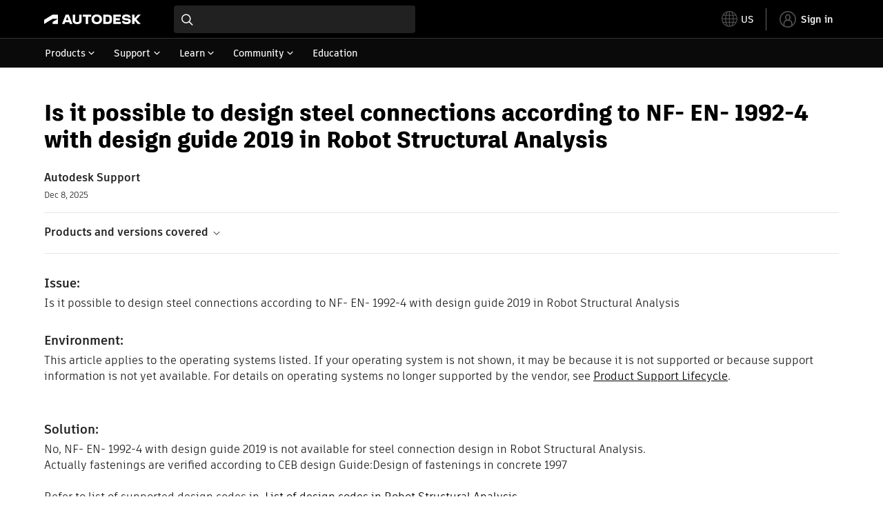

--- FILE ---
content_type: text/html; charset=utf-8
request_url: https://www.autodesk.com/support/technical/article/caas/sfdcarticles/sfdcarticles/Is-it-possible-to-design-steel-connections-according-to-NF-EN-1992-4-with-design-guide-1997-in-Robot-Structural-Analysis.html
body_size: 6444
content:
<!doctype html><html lang="en-US" data-pds-host="https://web-engineering-svc.autodesk.com" data-env="prod"><head><meta charset="UTF-8"/><meta name="viewport" content="width=device-width,initial-scale=1,shrink-to-fit=no"/><script type="text/javascript" data-uh="script" src="https://swc.autodesk.com/web-mfe/universal-header/v1/app.js" defer="defer" -></script><script src="https://swc.autodesk.com/web-mfe/universal-footer/v1/app.js" type="text/javascript" defer="defer"></script><script type="text/javascript" src="https://prd-cfp.autodesk.com/cfp-vendors/current/main.js" defer="defer"></script><script type="text/javascript" src="https://prd-cfp.autodesk.com/cfp-runtime/current/main.js" defer="defer"></script><script type="text/javascript">!function(){const e=function(e){try{return sessionStorage.getItem(e)}catch(e){return console.warn("[CFP] Failed to access sessionStorage:",e),null}},o=function(e){try{sessionStorage.removeItem(e)}catch(e){console.warn("[CFP] Failed to remove sessionStorage:",e)}};if("true"===e("aa-force-refresh"))return console.info("[CFP] Force refresh detected, reloading page..."),o("aa-force-refresh"),void window.location.reload(!0);let i=0;const r=setInterval((function(){if(i++,window.cfp?.providers?.auth?.register){clearInterval(r);try{const i=(window.__PRELOADED_STATE__||{}).envData||{},r=i.ENVIRONMENT||"prd",n=i.PKCE_CLIENT_ID,t=i.LANGUAGE||"en-US";if(!n)return void console.warn("[CFP Early] No PKCE_CLIENT_ID available");window.cfp.providers.localization?.init&&!window.etxCfpLocalizationInitialized&&(window.cfp.providers.localization.init(t),window.etxCfpLocalizationInitialized=!0,console.info("[CFP Early] Localization initialized:",t));const a="stg"===r||"dev"===r?"stg":"prd",s="prd"===a?"prod":a,c="/support/technical",l=window.location.origin+c+"/auth",d=window.location.origin+c;window.cfp.providers.auth.register({clientId:n,redirectUri:l,logoutRedirectUri:d,environment:s,scope:"data:read openid user-profile:read",useRefreshTokens:!0}),window.etxCfpAuthRegistered=!0,console.info("[CFP Early] Auth provider registered before React hydration");"true"===e("aa-trigger-signin")&&(console.info("[CFP] Sign into another account flow: triggering login..."),o("aa-trigger-signin"),function(e,o){try{sessionStorage.setItem(e,o)}catch(e){console.warn("[CFP] Failed to set sessionStorage:",e)}}("aa-force-refresh","true"),window.cfp.providers.auth.login().then((function(){console.info("[CFP] Login triggered successfully")})).catch((function(e){console.error("[CFP] Error triggering login:",e)})))}catch(e){console.error("[CFP Early] Registration failed:",e)}}else i>=50&&(clearInterval(r),console.warn("[CFP Early] Timeout waiting for CFP runtime"))}),200)}()</script><script type="text/javascript" src="https://ase-cdn.autodesk.com/adp/v3/latest/js/@adsk/adp-web-analytics-sdk.min.js" defer="defer"></script><script type="text/javascript" src="https://swc.autodesk.com/web-utils/conversion-web-analytics-utils/main.js" defer="defer"></script><link rel="preload" href="https://swc.autodesk.com/pharmacopeia/fonts/ArtifaktLegend/v1.0/WOFF2/Artifakt%20Legend%20Extra%20Bold.woff2" as="font" type="font/woff2" crossorigin/><style>@font-face{font-family:ArtifaktLegend;src:local('Artifakt Legend Extra Bold'),local('ArtifaktLegend-ExtraBold'),url('https://swc.autodesk.com/pharmacopeia/fonts/ArtifaktLegend/v1.0/WOFF2/Artifakt%20Legend%20Extra%20Bold.woff2') format('woff2'),local('Artifakt Legend Extra Bold'),local('ArtifaktLegend-ExtraBold'),url('https://swc.autodesk.com/pharmacopeia/fonts/ArtifaktLegend/v1.0/WOFF/Artifakt%20Legend%20Extra%20Bold.woff') format('woff'),local('Artifakt Legend Extra Bold'),local('ArtifaktLegend-ExtraBold'),url('https://swc.autodesk.com/pharmacopeia/fonts/ArtifaktLegend/v1.0/TTF/Artifakt%20Legend%20Extra%20Bold.ttf') format('truetype');font-weight:800;font-style:normal;font-display:swap}</style><link rel="stylesheet" href="https://swc.autodesk.com/pharmacopeia/css/dhig2021/v3/dhig-global.css"/><title>Is it possible to design steel connections according to NF- EN- 1992-4 with design guide 2019 in Robot Structural Analysis</title> <meta name="keywords" content="Is it possible to design steel connections according to NF- EN- 1992-4 with design guide 2019 in Robot Structural Analysis No, NF- EN- 1992-4 with design guide 2019 is not available for steel connection design in Robot Structural Analysis" /> <meta name="description" content="Is it possible to design steel connections according to NF- EN- 1992-4 with design guide 2019 in Robot Structural Analysis No, NF- EN- 1992-4 with design guide 2019 is not available for steel connection design in Robot Structural Analysis" /> <meta name="twitter:card" content="summary" /> <meta name="twitter:title" content="Is it possible to design steel connections according to NF- EN- 1992-4 with design guide 2019 in Robot Structural Analysis" /> <meta name="twitter:description" content="Is it possible to design steel connections according to NF- EN- 1992-4 with design guide 2019 in Robot Structural Analysis No, NF- EN- 1992-4 with design guide 2019 is not available for steel connection design in Robot Structural Analysis" /> <meta name="twitter:site" content="@autodesk" /> <meta name="twitter:creator" content="@autodesk" /> <meta name="og:type" content="summary" /> <meta name="og:title" content='Is it possible to design steel connections according to NF- EN- 1992-4 with design guide 2019 in Robot Structural Analysis' /> <meta name="og:description" content="Is it possible to design steel connections according to NF- EN- 1992-4 with design guide 2019 in Robot Structural Analysis No, NF- EN- 1992-4 with design guide 2019 is not available for steel connection design in Robot Structural Analysis" /> <link rel="canonical" href="https://www.autodesk.com/support/technical/article/caas/sfdcarticles/sfdcarticles/Is-it-possible-to-design-steel-connections-according-to-NF-EN-1992-4-with-design-guide-1997-in-Robot-Structural-Analysis.html" /> 
<link rel="alternate" hreflang="de-de" href="https://www.autodesk.com/de/support/technical/article/caas/sfdcarticles/sfdcarticles/Is-it-possible-to-design-steel-connections-according-to-NF-EN-1992-4-with-design-guide-1997-in-Robot-Structural-Analysis.html"/><link rel="alternate" hreflang="en-us" href="https://www.autodesk.com/support/technical/article/caas/sfdcarticles/sfdcarticles/Is-it-possible-to-design-steel-connections-according-to-NF-EN-1992-4-with-design-guide-1997-in-Robot-Structural-Analysis.html"/><link rel="alternate" hreflang="es-es" href="https://www.autodesk.com/es/support/technical/article/caas/sfdcarticles/sfdcarticles/Is-it-possible-to-design-steel-connections-according-to-NF-EN-1992-4-with-design-guide-1997-in-Robot-Structural-Analysis.html"/><link rel="alternate" hreflang="fr-fr" href="https://www.autodesk.com/fr/support/technical/article/caas/sfdcarticles/sfdcarticles/Is-it-possible-to-design-steel-connections-according-to-NF-EN-1992-4-with-design-guide-1997-in-Robot-Structural-Analysis.html"/><link rel="alternate" hreflang="it-it" href="https://www.autodesk.com/it/support/technical/article/caas/sfdcarticles/sfdcarticles/Is-it-possible-to-design-steel-connections-according-to-NF-EN-1992-4-with-design-guide-1997-in-Robot-Structural-Analysis.html"/><link rel="alternate" hreflang="ja-jp" href="https://www.autodesk.com/jp/support/technical/article/caas/sfdcarticles/sfdcarticles/Is-it-possible-to-design-steel-connections-according-to-NF-EN-1992-4-with-design-guide-1997-in-Robot-Structural-Analysis.html"/><link rel="alternate" hreflang="ko-kr" href="https://www.autodesk.com/kr/support/technical/article/caas/sfdcarticles/sfdcarticles/Is-it-possible-to-design-steel-connections-according-to-NF-EN-1992-4-with-design-guide-1997-in-Robot-Structural-Analysis.html"/><link rel="alternate" hreflang="pt-br" href="https://www.autodesk.com/br/support/technical/article/caas/sfdcarticles/sfdcarticles/Is-it-possible-to-design-steel-connections-according-to-NF-EN-1992-4-with-design-guide-1997-in-Robot-Structural-Analysis.html"/><link rel="alternate" hreflang="zh-cn" href="https://www.autodesk.com.cn/support/technical/article/caas/sfdcarticles/sfdcarticles/Is-it-possible-to-design-steel-connections-according-to-NF-EN-1992-4-with-design-guide-1997-in-Robot-Structural-Analysis.html"/><link rel="alternate" hreflang="cs-cz" href="https://www.autodesk.com/support/technical/article/caas/sfdcarticles/sfdcarticles/Is-it-possible-to-design-steel-connections-according-to-NF-EN-1992-4-with-design-guide-1997-in-Robot-Structural-Analysis.html"/><link rel="alternate" hreflang="da-dk" href="https://www.autodesk.com/support/technical/article/caas/sfdcarticles/sfdcarticles/Is-it-possible-to-design-steel-connections-according-to-NF-EN-1992-4-with-design-guide-1997-in-Robot-Structural-Analysis.html"/><link rel="alternate" hreflang="de-ch" href="https://www.autodesk.com/de/support/technical/article/caas/sfdcarticles/sfdcarticles/Is-it-possible-to-design-steel-connections-according-to-NF-EN-1992-4-with-design-guide-1997-in-Robot-Structural-Analysis.html"/><link rel="alternate" hreflang="de-at" href="https://www.autodesk.com/de/support/technical/article/caas/sfdcarticles/sfdcarticles/Is-it-possible-to-design-steel-connections-according-to-NF-EN-1992-4-with-design-guide-1997-in-Robot-Structural-Analysis.html"/><link rel="alternate" hreflang="en-au" href="https://www.autodesk.com/support/technical/article/caas/sfdcarticles/sfdcarticles/Is-it-possible-to-design-steel-connections-according-to-NF-EN-1992-4-with-design-guide-1997-in-Robot-Structural-Analysis.html"/><link rel="alternate" hreflang="en-ca" href="https://www.autodesk.com/support/technical/article/caas/sfdcarticles/sfdcarticles/Is-it-possible-to-design-steel-connections-according-to-NF-EN-1992-4-with-design-guide-1997-in-Robot-Structural-Analysis.html"/><link rel="alternate" hreflang="en-gb" href="https://www.autodesk.com/support/technical/article/caas/sfdcarticles/sfdcarticles/Is-it-possible-to-design-steel-connections-according-to-NF-EN-1992-4-with-design-guide-1997-in-Robot-Structural-Analysis.html"/><link rel="alternate" hreflang="en-hk" href="https://www.autodesk.com/support/technical/article/caas/sfdcarticles/sfdcarticles/Is-it-possible-to-design-steel-connections-according-to-NF-EN-1992-4-with-design-guide-1997-in-Robot-Structural-Analysis.html"/><link rel="alternate" hreflang="en-in" href="https://www.autodesk.com/support/technical/article/caas/sfdcarticles/sfdcarticles/Is-it-possible-to-design-steel-connections-according-to-NF-EN-1992-4-with-design-guide-1997-in-Robot-Structural-Analysis.html"/><link rel="alternate" hreflang="en-ie" href="https://www.autodesk.com/support/technical/article/caas/sfdcarticles/sfdcarticles/Is-it-possible-to-design-steel-connections-according-to-NF-EN-1992-4-with-design-guide-1997-in-Robot-Structural-Analysis.html"/><link rel="alternate" hreflang="en-nl" href="https://www.autodesk.com/support/technical/article/caas/sfdcarticles/sfdcarticles/Is-it-possible-to-design-steel-connections-according-to-NF-EN-1992-4-with-design-guide-1997-in-Robot-Structural-Analysis.html"/><link rel="alternate" hreflang="en-th" href="https://www.autodesk.com/support/technical/article/caas/sfdcarticles/sfdcarticles/Is-it-possible-to-design-steel-connections-according-to-NF-EN-1992-4-with-design-guide-1997-in-Robot-Structural-Analysis.html"/><link rel="alternate" hreflang="en-id" href="https://www.autodesk.com/support/technical/article/caas/sfdcarticles/sfdcarticles/Is-it-possible-to-design-steel-connections-according-to-NF-EN-1992-4-with-design-guide-1997-in-Robot-Structural-Analysis.html"/><link rel="alternate" hreflang="en-ph" href="https://www.autodesk.com/support/technical/article/caas/sfdcarticles/sfdcarticles/Is-it-possible-to-design-steel-connections-according-to-NF-EN-1992-4-with-design-guide-1997-in-Robot-Structural-Analysis.html"/><link rel="alternate" hreflang="en-my" href="https://www.autodesk.com/support/technical/article/caas/sfdcarticles/sfdcarticles/Is-it-possible-to-design-steel-connections-according-to-NF-EN-1992-4-with-design-guide-1997-in-Robot-Structural-Analysis.html"/><link rel="alternate" hreflang="en-nz" href="https://www.autodesk.com/support/technical/article/caas/sfdcarticles/sfdcarticles/Is-it-possible-to-design-steel-connections-according-to-NF-EN-1992-4-with-design-guide-1997-in-Robot-Structural-Analysis.html"/><link rel="alternate" hreflang="en-sg" href="https://www.autodesk.com/support/technical/article/caas/sfdcarticles/sfdcarticles/Is-it-possible-to-design-steel-connections-according-to-NF-EN-1992-4-with-design-guide-1997-in-Robot-Structural-Analysis.html"/><link rel="alternate" hreflang="en-za" href="https://www.autodesk.com/support/technical/article/caas/sfdcarticles/sfdcarticles/Is-it-possible-to-design-steel-connections-according-to-NF-EN-1992-4-with-design-guide-1997-in-Robot-Structural-Analysis.html"/><link rel="alternate" hreflang="en-ae" href="https://www.autodesk.com/support/technical/article/caas/sfdcarticles/sfdcarticles/Is-it-possible-to-design-steel-connections-according-to-NF-EN-1992-4-with-design-guide-1997-in-Robot-Structural-Analysis.html"/><link rel="alternate" hreflang="en-eg" href="https://www.autodesk.com/support/technical/article/caas/sfdcarticles/sfdcarticles/Is-it-possible-to-design-steel-connections-according-to-NF-EN-1992-4-with-design-guide-1997-in-Robot-Structural-Analysis.html"/><link rel="alternate" hreflang="en-il" href="https://www.autodesk.com/support/technical/article/caas/sfdcarticles/sfdcarticles/Is-it-possible-to-design-steel-connections-according-to-NF-EN-1992-4-with-design-guide-1997-in-Robot-Structural-Analysis.html"/><link rel="alternate" hreflang="en-kw" href="https://www.autodesk.com/support/technical/article/caas/sfdcarticles/sfdcarticles/Is-it-possible-to-design-steel-connections-according-to-NF-EN-1992-4-with-design-guide-1997-in-Robot-Structural-Analysis.html"/><link rel="alternate" hreflang="en-om" href="https://www.autodesk.com/support/technical/article/caas/sfdcarticles/sfdcarticles/Is-it-possible-to-design-steel-connections-according-to-NF-EN-1992-4-with-design-guide-1997-in-Robot-Structural-Analysis.html"/><link rel="alternate" hreflang="en-qa" href="https://www.autodesk.com/support/technical/article/caas/sfdcarticles/sfdcarticles/Is-it-possible-to-design-steel-connections-according-to-NF-EN-1992-4-with-design-guide-1997-in-Robot-Structural-Analysis.html"/><link rel="alternate" hreflang="en-sa" href="https://www.autodesk.com/support/technical/article/caas/sfdcarticles/sfdcarticles/Is-it-possible-to-design-steel-connections-according-to-NF-EN-1992-4-with-design-guide-1997-in-Robot-Structural-Analysis.html"/><link rel="alternate" hreflang="es-ar" href="https://www.autodesk.com/es/support/technical/article/caas/sfdcarticles/sfdcarticles/Is-it-possible-to-design-steel-connections-according-to-NF-EN-1992-4-with-design-guide-1997-in-Robot-Structural-Analysis.html"/><link rel="alternate" hreflang="es-pe" href="https://www.autodesk.com/es/support/technical/article/caas/sfdcarticles/sfdcarticles/Is-it-possible-to-design-steel-connections-according-to-NF-EN-1992-4-with-design-guide-1997-in-Robot-Structural-Analysis.html"/><link rel="alternate" hreflang="es-co" href="https://www.autodesk.com/es/support/technical/article/caas/sfdcarticles/sfdcarticles/Is-it-possible-to-design-steel-connections-according-to-NF-EN-1992-4-with-design-guide-1997-in-Robot-Structural-Analysis.html"/><link rel="alternate" hreflang="es-cl" href="https://www.autodesk.com/es/support/technical/article/caas/sfdcarticles/sfdcarticles/Is-it-possible-to-design-steel-connections-according-to-NF-EN-1992-4-with-design-guide-1997-in-Robot-Structural-Analysis.html"/><link rel="alternate" hreflang="es-uy" href="https://www.autodesk.com/es/support/technical/article/caas/sfdcarticles/sfdcarticles/Is-it-possible-to-design-steel-connections-according-to-NF-EN-1992-4-with-design-guide-1997-in-Robot-Structural-Analysis.html"/><link rel="alternate" hreflang="es-mx" href="https://www.autodesk.com/es/support/technical/article/caas/sfdcarticles/sfdcarticles/Is-it-possible-to-design-steel-connections-according-to-NF-EN-1992-4-with-design-guide-1997-in-Robot-Structural-Analysis.html"/><link rel="alternate" hreflang="fi-fi" href="https://www.autodesk.com/support/technical/article/caas/sfdcarticles/sfdcarticles/Is-it-possible-to-design-steel-connections-according-to-NF-EN-1992-4-with-design-guide-1997-in-Robot-Structural-Analysis.html"/><link rel="alternate" hreflang="fr-be" href="https://www.autodesk.com/fr/support/technical/article/caas/sfdcarticles/sfdcarticles/Is-it-possible-to-design-steel-connections-according-to-NF-EN-1992-4-with-design-guide-1997-in-Robot-Structural-Analysis.html"/><link rel="alternate" hreflang="fr-ca" href="https://www.autodesk.com/fr/support/technical/article/caas/sfdcarticles/sfdcarticles/Is-it-possible-to-design-steel-connections-according-to-NF-EN-1992-4-with-design-guide-1997-in-Robot-Structural-Analysis.html"/><link rel="alternate" hreflang="fr-ch" href="https://www.autodesk.com/fr/support/technical/article/caas/sfdcarticles/sfdcarticles/Is-it-possible-to-design-steel-connections-according-to-NF-EN-1992-4-with-design-guide-1997-in-Robot-Structural-Analysis.html"/><link rel="alternate" hreflang="hu-hu" href="https://www.autodesk.com/support/technical/article/caas/sfdcarticles/sfdcarticles/Is-it-possible-to-design-steel-connections-according-to-NF-EN-1992-4-with-design-guide-1997-in-Robot-Structural-Analysis.html"/><link rel="alternate" hreflang="it-ch" href="https://www.autodesk.com/it/support/technical/article/caas/sfdcarticles/sfdcarticles/Is-it-possible-to-design-steel-connections-according-to-NF-EN-1992-4-with-design-guide-1997-in-Robot-Structural-Analysis.html"/><link rel="alternate" hreflang="nl-be" href="https://www.autodesk.com/support/technical/article/caas/sfdcarticles/sfdcarticles/Is-it-possible-to-design-steel-connections-according-to-NF-EN-1992-4-with-design-guide-1997-in-Robot-Structural-Analysis.html"/><link rel="alternate" hreflang="nl-nl" href="https://www.autodesk.com/support/technical/article/caas/sfdcarticles/sfdcarticles/Is-it-possible-to-design-steel-connections-according-to-NF-EN-1992-4-with-design-guide-1997-in-Robot-Structural-Analysis.html"/><link rel="alternate" hreflang="no-no" href="https://www.autodesk.com/support/technical/article/caas/sfdcarticles/sfdcarticles/Is-it-possible-to-design-steel-connections-according-to-NF-EN-1992-4-with-design-guide-1997-in-Robot-Structural-Analysis.html"/><link rel="alternate" hreflang="pl-pl" href="https://www.autodesk.com/support/technical/article/caas/sfdcarticles/sfdcarticles/Is-it-possible-to-design-steel-connections-according-to-NF-EN-1992-4-with-design-guide-1997-in-Robot-Structural-Analysis.html"/><link rel="alternate" hreflang="pt-pt" href="https://www.autodesk.com/br/support/technical/article/caas/sfdcarticles/sfdcarticles/Is-it-possible-to-design-steel-connections-according-to-NF-EN-1992-4-with-design-guide-1997-in-Robot-Structural-Analysis.html"/><link rel="alternate" hreflang="sv-se" href="https://www.autodesk.com/support/technical/article/caas/sfdcarticles/sfdcarticles/Is-it-possible-to-design-steel-connections-according-to-NF-EN-1992-4-with-design-guide-1997-in-Robot-Structural-Analysis.html"/><link rel="alternate" hreflang="tr-tr" href="https://www.autodesk.com/support/technical/article/caas/sfdcarticles/sfdcarticles/Is-it-possible-to-design-steel-connections-according-to-NF-EN-1992-4-with-design-guide-1997-in-Robot-Structural-Analysis.html"/><link rel="alternate" hreflang="zh-tw" href="https://www.autodesk.com.cn/support/technical/article/caas/sfdcarticles/sfdcarticles/Is-it-possible-to-design-steel-connections-according-to-NF-EN-1992-4-with-design-guide-1997-in-Robot-Structural-Analysis.html"/><link rel="alternate" hreflang="x-default" href="https://www.autodesk.com/support/technical/article/caas/sfdcarticles/sfdcarticles/Is-it-possible-to-design-steel-connections-according-to-NF-EN-1992-4-with-design-guide-1997-in-Robot-Structural-Analysis.html"/><meta name="alternate" data-locale="ru-ru" data-link="https://www.autodesk.com/ru-ru">  <link rel="preconnect" href="https://swc.autodesk.com"/><link rel="preconnect" href="https://damassets.autodesk.net"/><link rel="preconnect" href="https://static-dc.autodesk.net"/><link rel="preconnect" href="https://tags.tiqcdn.com"/><link rel="dns-prefetch" href="https://app.digital-help-prd.autodesk.com"/><link rel="icon" type="image/png" href="https://static-dc.autodesk.net/etc.clientlibs/dotcom/clientlibs/clientlib-site/resources/images/favicons/app-icon-192.png" sizes="192x192"/><link rel="apple-touch-icon" type="image/png" href="https://static-dc.autodesk.net/etc.clientlibs/dotcom/clientlibs/clientlib-site/resources/images/favicons/touch-icon-180.png"/><link rel="icon" type="image/svg+xml" href="https://static-dc.autodesk.net/etc.clientlibs/dotcom/clientlibs/clientlib-site/resources/images/favicons/favicon.svg"/><script defer="defer" src="/support/technical/static/js/main.e8a8dd0e.js"></script><style data-styled="true" data-styled-version="6.1.18">html{-moz-text-size-adjust:none;-webkit-text-size-adjust:none;text-size-adjust:none;}/*!sc*/
body{font-family:ArtifaktElement,Arial,sans-serif;margin:0;padding:0;}/*!sc*/
.container--header,.fixed-header{min-height:57px;}/*!sc*/
@media screen and (min-width: 1040px){.container--header,.fixed-header{min-height:97.5px;}}/*!sc*/
.etx-root{min-height:300px;}/*!sc*/
.page-container-wrapper{margin:0 auto;max-width:100pc;}/*!sc*/
.page-container,.page-container-inner{margin:0 5%;}/*!sc*/
@media (min-width: 560px){.page-container,.page-container-inner{margin:0 24px;}}/*!sc*/
@media (min-width: 1040px){.page-container,.page-container-inner{margin:0 5%;max-width:90%;}}/*!sc*/
.wd-lightbox-overlay{display:none;}/*!sc*/
data-styled.g1[id="sc-global-doEtEA1"]{content:"sc-global-doEtEA1,"}/*!sc*/
</style></head><body><div id="dhig-svg-container" style="display:none"><svg width="0" height="0" style="position:absolute"><symbol fill="none" viewBox="0 0 24 24" id="dhig--icons--utility--cta-arrow-right" xmlns="http://www.w3.org/2000/svg"><path d="M12.06 8l3.995 4m0 0l-3.995 4m3.995-4H7m15 0c0 5.523-4.477 10-10 10S2 17.523 2 12 6.477 2 12 2s10 4.477 10 10z" stroke="currentColor" stroke-width="1.5" stroke-linecap="round" stroke-linejoin="round"></path></symbol><symbol fill="none" viewBox="0 0 24 24" id="dhig--icons--utility--external" xmlns="http://www.w3.org/2000/svg"><path d="M9.787 8.536h6.143m0 0v6.143m0-6.143L9 15.464" stroke="currentColor" stroke-width="1.5" stroke-linecap="round" stroke-linejoin="round"></path></symbol></svg></div><div><div class="container container--header"><div id="etx-uh-container" class="fixed-header"></div></div><div class="container"><div id="root" class="cmp-container"><script>
        window.__PRELOADED_STATE__ = {"errorData":{"hasError":false,"errorType":null,"metaData":null},"envData":{"ENVIRONMENT":"prd","LOG_LEVEL":"info","HTML_MAX_AGE":"86400","LOGGER_URL":"/support/technical/logger","PKCE_CLIENT_ID":"Zawk0WtDVql66pNj5LpCmUsyTBj0G5o8","ADP_CONFIG":{"prd":{"serviceUrl":"https://akn.analytics.autodesk.com","appId":"knowledge","apiKey":"8738946623b611e793ae92361f002671","signWith":"8e22077f-0f3e-f892-b948-a942275fe856"},"stg":{"serviceUrl":"https://akn.analytics-staging.autodesk.com","appId":"knowledge","apiKey":"44d5873223b611e793ae92361f002671","signWith":"b5d84be8-6b01-4093-adbd-aa89c24ee514","environment":"stg"}},"HOST":"ndz2okf3n3.execute-api.us-east-1.amazonaws.com","VERSION":"11.7.4","ROUTER_BASENAME":"/support/technical","LANGUAGE":"en-US","languageSelector":{"defaultUrl":"https://www.autodesk.com/support/technical/article/caas/sfdcarticles/sfdcarticles/Is-it-possible-to-design-steel-connections-according-to-NF-EN-1992-4-with-design-guide-1997-in-Robot-Structural-Analysis.html","localeUrlMapping":[{"locale":"de-DE","url":"https://www.autodesk.com/de/support/technical/article/caas/sfdcarticles/sfdcarticles/Is-it-possible-to-design-steel-connections-according-to-NF-EN-1992-4-with-design-guide-1997-in-Robot-Structural-Analysis.html"},{"locale":"en-US","url":"https://www.autodesk.com/support/technical/article/caas/sfdcarticles/sfdcarticles/Is-it-possible-to-design-steel-connections-according-to-NF-EN-1992-4-with-design-guide-1997-in-Robot-Structural-Analysis.html"},{"locale":"es-ES","url":"https://www.autodesk.com/es/support/technical/article/caas/sfdcarticles/sfdcarticles/Is-it-possible-to-design-steel-connections-according-to-NF-EN-1992-4-with-design-guide-1997-in-Robot-Structural-Analysis.html"},{"locale":"fr-FR","url":"https://www.autodesk.com/fr/support/technical/article/caas/sfdcarticles/sfdcarticles/Is-it-possible-to-design-steel-connections-according-to-NF-EN-1992-4-with-design-guide-1997-in-Robot-Structural-Analysis.html"},{"locale":"it-IT","url":"https://www.autodesk.com/it/support/technical/article/caas/sfdcarticles/sfdcarticles/Is-it-possible-to-design-steel-connections-according-to-NF-EN-1992-4-with-design-guide-1997-in-Robot-Structural-Analysis.html"},{"locale":"ja-JP","url":"https://www.autodesk.com/jp/support/technical/article/caas/sfdcarticles/sfdcarticles/Is-it-possible-to-design-steel-connections-according-to-NF-EN-1992-4-with-design-guide-1997-in-Robot-Structural-Analysis.html"},{"locale":"ko-KR","url":"https://www.autodesk.com/kr/support/technical/article/caas/sfdcarticles/sfdcarticles/Is-it-possible-to-design-steel-connections-according-to-NF-EN-1992-4-with-design-guide-1997-in-Robot-Structural-Analysis.html"},{"locale":"pt-BR","url":"https://www.autodesk.com/br/support/technical/article/caas/sfdcarticles/sfdcarticles/Is-it-possible-to-design-steel-connections-according-to-NF-EN-1992-4-with-design-guide-1997-in-Robot-Structural-Analysis.html"},{"locale":"zh-CN","url":"https://www.autodesk.com.cn/support/technical/article/caas/sfdcarticles/sfdcarticles/Is-it-possible-to-design-steel-connections-according-to-NF-EN-1992-4-with-design-guide-1997-in-Robot-Structural-Analysis.html"},{"locale":"cs-CZ","url":"https://www.autodesk.com/support/technical/article/caas/sfdcarticles/sfdcarticles/Is-it-possible-to-design-steel-connections-according-to-NF-EN-1992-4-with-design-guide-1997-in-Robot-Structural-Analysis.html"},{"locale":"da-DK","url":"https://www.autodesk.com/support/technical/article/caas/sfdcarticles/sfdcarticles/Is-it-possible-to-design-steel-connections-according-to-NF-EN-1992-4-with-design-guide-1997-in-Robot-Structural-Analysis.html"},{"locale":"de-CH","url":"https://www.autodesk.com/de/support/technical/article/caas/sfdcarticles/sfdcarticles/Is-it-possible-to-design-steel-connections-according-to-NF-EN-1992-4-with-design-guide-1997-in-Robot-Structural-Analysis.html"},{"locale":"de-AT","url":"https://www.autodesk.com/de/support/technical/article/caas/sfdcarticles/sfdcarticles/Is-it-possible-to-design-steel-connections-according-to-NF-EN-1992-4-with-design-guide-1997-in-Robot-Structural-Analysis.html"},{"locale":"en-AU","url":"https://www.autodesk.com/support/technical/article/caas/sfdcarticles/sfdcarticles/Is-it-possible-to-design-steel-connections-according-to-NF-EN-1992-4-with-design-guide-1997-in-Robot-Structural-Analysis.html"},{"locale":"en-CA","url":"https://www.autodesk.com/support/technical/article/caas/sfdcarticles/sfdcarticles/Is-it-possible-to-design-steel-connections-according-to-NF-EN-1992-4-with-design-guide-1997-in-Robot-Structural-Analysis.html"},{"locale":"en-GB","url":"https://www.autodesk.com/support/technical/article/caas/sfdcarticles/sfdcarticles/Is-it-possible-to-design-steel-connections-according-to-NF-EN-1992-4-with-design-guide-1997-in-Robot-Structural-Analysis.html"},{"locale":"en-HK","url":"https://www.autodesk.com/support/technical/article/caas/sfdcarticles/sfdcarticles/Is-it-possible-to-design-steel-connections-according-to-NF-EN-1992-4-with-design-guide-1997-in-Robot-Structural-Analysis.html"},{"locale":"en-IN","url":"https://www.autodesk.com/support/technical/article/caas/sfdcarticles/sfdcarticles/Is-it-possible-to-design-steel-connections-according-to-NF-EN-1992-4-with-design-guide-1997-in-Robot-Structural-Analysis.html"},{"locale":"en-IE","url":"https://www.autodesk.com/support/technical/article/caas/sfdcarticles/sfdcarticles/Is-it-possible-to-design-steel-connections-according-to-NF-EN-1992-4-with-design-guide-1997-in-Robot-Structural-Analysis.html"},{"locale":"en-NL","url":"https://www.autodesk.com/support/technical/article/caas/sfdcarticles/sfdcarticles/Is-it-possible-to-design-steel-connections-according-to-NF-EN-1992-4-with-design-guide-1997-in-Robot-Structural-Analysis.html"},{"locale":"en-TH","url":"https://www.autodesk.com/support/technical/article/caas/sfdcarticles/sfdcarticles/Is-it-possible-to-design-steel-connections-according-to-NF-EN-1992-4-with-design-guide-1997-in-Robot-Structural-Analysis.html"},{"locale":"en-ID","url":"https://www.autodesk.com/support/technical/article/caas/sfdcarticles/sfdcarticles/Is-it-possible-to-design-steel-connections-according-to-NF-EN-1992-4-with-design-guide-1997-in-Robot-Structural-Analysis.html"},{"locale":"en-PH","url":"https://www.autodesk.com/support/technical/article/caas/sfdcarticles/sfdcarticles/Is-it-possible-to-design-steel-connections-according-to-NF-EN-1992-4-with-design-guide-1997-in-Robot-Structural-Analysis.html"},{"locale":"en-MY","url":"https://www.autodesk.com/support/technical/article/caas/sfdcarticles/sfdcarticles/Is-it-possible-to-design-steel-connections-according-to-NF-EN-1992-4-with-design-guide-1997-in-Robot-Structural-Analysis.html"},{"locale":"en-NZ","url":"https://www.autodesk.com/support/technical/article/caas/sfdcarticles/sfdcarticles/Is-it-possible-to-design-steel-connections-according-to-NF-EN-1992-4-with-design-guide-1997-in-Robot-Structural-Analysis.html"},{"locale":"en-SG","url":"https://www.autodesk.com/support/technical/article/caas/sfdcarticles/sfdcarticles/Is-it-possible-to-design-steel-connections-according-to-NF-EN-1992-4-with-design-guide-1997-in-Robot-Structural-Analysis.html"},{"locale":"en-ZA","url":"https://www.autodesk.com/support/technical/article/caas/sfdcarticles/sfdcarticles/Is-it-possible-to-design-steel-connections-according-to-NF-EN-1992-4-with-design-guide-1997-in-Robot-Structural-Analysis.html"},{"locale":"en-AE","url":"https://www.autodesk.com/support/technical/article/caas/sfdcarticles/sfdcarticles/Is-it-possible-to-design-steel-connections-according-to-NF-EN-1992-4-with-design-guide-1997-in-Robot-Structural-Analysis.html"},{"locale":"en-EG","url":"https://www.autodesk.com/support/technical/article/caas/sfdcarticles/sfdcarticles/Is-it-possible-to-design-steel-connections-according-to-NF-EN-1992-4-with-design-guide-1997-in-Robot-Structural-Analysis.html"},{"locale":"en-IL","url":"https://www.autodesk.com/support/technical/article/caas/sfdcarticles/sfdcarticles/Is-it-possible-to-design-steel-connections-according-to-NF-EN-1992-4-with-design-guide-1997-in-Robot-Structural-Analysis.html"},{"locale":"en-KW","url":"https://www.autodesk.com/support/technical/article/caas/sfdcarticles/sfdcarticles/Is-it-possible-to-design-steel-connections-according-to-NF-EN-1992-4-with-design-guide-1997-in-Robot-Structural-Analysis.html"},{"locale":"en-OM","url":"https://www.autodesk.com/support/technical/article/caas/sfdcarticles/sfdcarticles/Is-it-possible-to-design-steel-connections-according-to-NF-EN-1992-4-with-design-guide-1997-in-Robot-Structural-Analysis.html"},{"locale":"en-QA","url":"https://www.autodesk.com/support/technical/article/caas/sfdcarticles/sfdcarticles/Is-it-possible-to-design-steel-connections-according-to-NF-EN-1992-4-with-design-guide-1997-in-Robot-Structural-Analysis.html"},{"locale":"en-SA","url":"https://www.autodesk.com/support/technical/article/caas/sfdcarticles/sfdcarticles/Is-it-possible-to-design-steel-connections-according-to-NF-EN-1992-4-with-design-guide-1997-in-Robot-Structural-Analysis.html"},{"locale":"es-AR","url":"https://www.autodesk.com/es/support/technical/article/caas/sfdcarticles/sfdcarticles/Is-it-possible-to-design-steel-connections-according-to-NF-EN-1992-4-with-design-guide-1997-in-Robot-Structural-Analysis.html"},{"locale":"es-PE","url":"https://www.autodesk.com/es/support/technical/article/caas/sfdcarticles/sfdcarticles/Is-it-possible-to-design-steel-connections-according-to-NF-EN-1992-4-with-design-guide-1997-in-Robot-Structural-Analysis.html"},{"locale":"es-CO","url":"https://www.autodesk.com/es/support/technical/article/caas/sfdcarticles/sfdcarticles/Is-it-possible-to-design-steel-connections-according-to-NF-EN-1992-4-with-design-guide-1997-in-Robot-Structural-Analysis.html"},{"locale":"es-CL","url":"https://www.autodesk.com/es/support/technical/article/caas/sfdcarticles/sfdcarticles/Is-it-possible-to-design-steel-connections-according-to-NF-EN-1992-4-with-design-guide-1997-in-Robot-Structural-Analysis.html"},{"locale":"es-UY","url":"https://www.autodesk.com/es/support/technical/article/caas/sfdcarticles/sfdcarticles/Is-it-possible-to-design-steel-connections-according-to-NF-EN-1992-4-with-design-guide-1997-in-Robot-Structural-Analysis.html"},{"locale":"es-MX","url":"https://www.autodesk.com/es/support/technical/article/caas/sfdcarticles/sfdcarticles/Is-it-possible-to-design-steel-connections-according-to-NF-EN-1992-4-with-design-guide-1997-in-Robot-Structural-Analysis.html"},{"locale":"fi-FI","url":"https://www.autodesk.com/support/technical/article/caas/sfdcarticles/sfdcarticles/Is-it-possible-to-design-steel-connections-according-to-NF-EN-1992-4-with-design-guide-1997-in-Robot-Structural-Analysis.html"},{"locale":"fr-BE","url":"https://www.autodesk.com/fr/support/technical/article/caas/sfdcarticles/sfdcarticles/Is-it-possible-to-design-steel-connections-according-to-NF-EN-1992-4-with-design-guide-1997-in-Robot-Structural-Analysis.html"},{"locale":"fr-CA","url":"https://www.autodesk.com/fr/support/technical/article/caas/sfdcarticles/sfdcarticles/Is-it-possible-to-design-steel-connections-according-to-NF-EN-1992-4-with-design-guide-1997-in-Robot-Structural-Analysis.html"},{"locale":"fr-CH","url":"https://www.autodesk.com/fr/support/technical/article/caas/sfdcarticles/sfdcarticles/Is-it-possible-to-design-steel-connections-according-to-NF-EN-1992-4-with-design-guide-1997-in-Robot-Structural-Analysis.html"},{"locale":"hu-HU","url":"https://www.autodesk.com/support/technical/article/caas/sfdcarticles/sfdcarticles/Is-it-possible-to-design-steel-connections-according-to-NF-EN-1992-4-with-design-guide-1997-in-Robot-Structural-Analysis.html"},{"locale":"it-CH","url":"https://www.autodesk.com/it/support/technical/article/caas/sfdcarticles/sfdcarticles/Is-it-possible-to-design-steel-connections-according-to-NF-EN-1992-4-with-design-guide-1997-in-Robot-Structural-Analysis.html"},{"locale":"nl-BE","url":"https://www.autodesk.com/support/technical/article/caas/sfdcarticles/sfdcarticles/Is-it-possible-to-design-steel-connections-according-to-NF-EN-1992-4-with-design-guide-1997-in-Robot-Structural-Analysis.html"},{"locale":"nl-NL","url":"https://www.autodesk.com/support/technical/article/caas/sfdcarticles/sfdcarticles/Is-it-possible-to-design-steel-connections-according-to-NF-EN-1992-4-with-design-guide-1997-in-Robot-Structural-Analysis.html"},{"locale":"no-NO","url":"https://www.autodesk.com/support/technical/article/caas/sfdcarticles/sfdcarticles/Is-it-possible-to-design-steel-connections-according-to-NF-EN-1992-4-with-design-guide-1997-in-Robot-Structural-Analysis.html"},{"locale":"pl-PL","url":"https://www.autodesk.com/support/technical/article/caas/sfdcarticles/sfdcarticles/Is-it-possible-to-design-steel-connections-according-to-NF-EN-1992-4-with-design-guide-1997-in-Robot-Structural-Analysis.html"},{"locale":"pt-PT","url":"https://www.autodesk.com/br/support/technical/article/caas/sfdcarticles/sfdcarticles/Is-it-possible-to-design-steel-connections-according-to-NF-EN-1992-4-with-design-guide-1997-in-Robot-Structural-Analysis.html"},{"locale":"sv-SE","url":"https://www.autodesk.com/support/technical/article/caas/sfdcarticles/sfdcarticles/Is-it-possible-to-design-steel-connections-according-to-NF-EN-1992-4-with-design-guide-1997-in-Robot-Structural-Analysis.html"},{"locale":"tr-TR","url":"https://www.autodesk.com/support/technical/article/caas/sfdcarticles/sfdcarticles/Is-it-possible-to-design-steel-connections-according-to-NF-EN-1992-4-with-design-guide-1997-in-Robot-Structural-Analysis.html"},{"locale":"zh-TW","url":"https://www.autodesk.com.cn/support/technical/article/caas/sfdcarticles/sfdcarticles/Is-it-possible-to-design-steel-connections-according-to-NF-EN-1992-4-with-design-guide-1997-in-Robot-Structural-Analysis.html"}]},"loadAA":true,"pageType":"caas"},"productData":{"productDocumentation":{},"bannerBoxData":{},"recommendationLoading":false,"recommendedContent":[],"customContentLoading":false,"error":{"errorType":null,"errorMetaData":null},"productSlug":"","browseTypes":[],"generalTopics":"","contactSupport":""},"caasData":{"request":{"origin":"upi","key":"caas/sfdcarticles/sfdcarticles/Is-it-possible-to-design-steel-connections-according-to-NF-EN-1992-4-with-design-guide-1997-in-Robot-Structural-Analysis.html","locale":"en-US"},"response":{"source":"sfdcarticles","url":"http://help.autodesk.com.s3.amazonaws.com/sfdcarticles/Is-it-possible-to-design-steel-connections-according-to-NF-EN-1992-4-with-design-guide-1997-in-Robot-Structural-Analysis","shortDescription":"Is it possible to design steel connections according to NF- EN- 1992-4 with design guide 2019 in Robot Structural Analysis No, NF- EN- 1992-4 with design guide 2019 is not available for steel connection design in Robot Structural Analysis","title":"Is it possible to design steel connections according to NF- EN- 1992-4 with design guide 2019 in Robot Structural Analysis","publishDate":"2025-12-08 00:00:00","contentGroup":["Troubleshooting"],"topicId":"kA93g0000008ZEJ","caasContent":"\u003cdiv id=\"sfdcarticles\" class=\"caas_sf\"\u003e\u003cdiv id=\"sfdcarticles\" class=\"caas_sf\"\u003e\n \u003cdiv id=\"issue\" class=\"adskkb_issues\"\u003e\n  \u003ch3\u003eIssue:\u003c/h3\u003eIs it possible to design steel connections according to NF- EN- 1992-4 with design guide 2019 in Robot Structural Analysis\n \u003c/div\u003e\n \u003cdiv id=\"environment\" class=\"adskkb_environment\"\u003e\n  \u003ch3\u003eEnvironment:\u003c/h3\u003eThis article applies to the operating systems listed. If your operating system is not shown, it may be because it is not supported or because support information is not yet available. For details on operating systems no longer supported by the vendor, see \u003ca href=\"https://www.autodesk.com/support/account/manage/versions/support-lifecycle\" target=\"_blank\"\u003eProduct Support Lifecycle\u003c/a\u003e. \u003cbr\u003e\u003cbr\u003e\n \u003c/div\u003e\n \u003cdiv id=\"solution\" class=\"adskkb_solution\"\u003e\n  \u003ch3\u003eSolution:\u003c/h3\u003eNo, NF- EN- 1992-4 with design guide 2019 is not available for steel connection design in Robot Structural Analysis.\u003cbr\u003eActually fastenings are verified according to CEB design Guide:Design of fastenings in concrete 1997&nbsp;\u003cbr\u003e\u003cbr\u003eRefer to list of supported design codes in&nbsp;&nbsp;\u003ca href=\"https://knowledge.autodesk.com/support/robot-structural-analysis-professional/troubleshooting/caas/sfdcarticles/sfdcarticles/List-of-design-codes-in-Robot-Structural-Analysis.html\" target=\"_blank\"\u003eList of design codes in Robot Structural Analysis\u003c/a\u003e\n \u003c/div\u003e\n \u003cdiv id=\"products\" class=\"adskkb_products\"\u003e\n  \u003ch3\u003eProducts:\u003c/h3\u003e Robot Structural Analysis Products;\n \u003c/div\u003e\n\u003c/div\u003e\u003c/div\u003e","publisher":"Autodesk","language":"english","lastUpdateDate":"2025-12-08 00:00:00","contentUrl":"https://www.autodesk.com/support/technical/article/caas/sfdcarticles/sfdcarticles/Is-it-possible-to-design-steel-connections-according-to-NF-EN-1992-4-with-design-guide-1997-in-Robot-Structural-Analysis.html","subSource":"FaqArticle","caasKey":"caas/sfdcarticles/sfdcarticles/Is-it-possible-to-design-steel-connections-according-to-NF-EN-1992-4-with-design-guide-1997-in-Robot-Structural-Analysis.html","sfdcId":"kA93g0000008ZEJ","upiLanguage":"ENU","productRelease":["Robot Structural Analysis Professional 2021","Robot Structural Analysis Professional 2022","Robot Structural Analysis Professional 2023","Robot Structural Analysis Professional 2024","Robot Structural Analysis Professional 2025","Robot Structural Analysis Professional 2026"],"productLine":["Robot Structural Analysis","Robot Structural Analysis Products","Robot Structural Analysis Professional","Architecture Engineering & Construction Collection","Industry Collections"],"caseCount":"1","nodeId":"kA93g0000008ZEJ","caseId":["19186387"],"description":"Is it possible to design steel connections according to NF- EN- 1992-4 with design guide 2019 in Robot Structural Analysis","knowledgeSource":"Technical Support","mediaType":["Text Only"],"audience":["User"],"versionNumber":"3","articleType":"FAQ","docnUrl":"Is-it-possible-to-design-steel-connections-according-to-NF-EN-1992-4-with-design-guide-1997-in-Robot-Structural-Analysis","versionId":"ka9Kf000000DkOuIAK","lastAttachedDate":"2022-06-14 00:00:00","articleNumber":"000486587","contactSupport":"\n\n\n\u003cdiv class=\"xfpage-content-container\"\u003e\n  \n  \u003cdiv class=\"root container responsivegrid\"\u003e\n\n    \n    \n    \n    \u003cdiv id=\"container-3acc490818\" class=\"cmp-container\"\u003e\n        \n        \u003cdiv class=\"flexible-text\"\u003e\u003cdiv id=\"flexible-text-106aeb187a\" class=\"pnl-ft dhig-theme--light dhig-py-8\" data-wat-content-type=\"panel\" data-wat-content-name=\"flexible text-only\" style=\"background-color: #f9f9f9;\"\u003e\n  \u003cdiv class=\"page-container-wrapper\"\u003e\n    \u003cdiv class=\"page-container\"\u003e\n      \n      \u003cdiv class=\"pnl-ft__heading lg:dhig-w-3/5\"\u003e\n\u003cdiv id=\"title-d8bb64ba85\" class=\"cmp-title \"\u003e\n  \u003ch2 class=\"cmp-title__text dhig-typography-headline-medium\"\u003e\n    Need help? Ask the Autodesk Assistant!\u003c/h2\u003e\n\u003c/div\u003e\n\n    \n\n\u003c/div\u003e\n      \u003cdiv class=\"md:dhig-flex\"\u003e\n        \u003cdiv class=\"lg:dhig-w-3/5 md:dhig-w-2/3\"\u003e\n          \n          \u003cdiv class=\"dhig-mt-2 pnl-ft__subheading\"\u003e\n\u003cdiv id=\"text-f19f35bbbd\" class=\"cmp-text dhig-typography-body-copy-medium\"\u003e\n  \u003cdiv class=\"cmp-text-editable  cmp-text-editable_v2_see_more\"\u003e\n    \u003cp\u003eThe Assistant can help you find answers or contact an agent.\u003c/p\u003e\n\n    \n  \u003c/div\u003e\n\u003c/div\u003e\n\n\n    \n\n\u003c/div\u003e\n          \n          \u003cdiv class=\"dhig-mt-4 pnl-ft__cta-button\"\u003e\n\n\u003cdiv class=\"cmp-button__wrapper \" style=\"width: 100%;\"\u003e\n  \n  \u003ca class=\"cmp-button MuiButtonBase-root MuiButton-root MuiButton-contained cmp-button__row-reverse assistant-onclick assistant-loading Mui-disabled assistant-icon \" id=\"button-0ad54db111\" tabindex=\"0\" data-video-id=\"/content/autodesk/global/en/support/contact-support.html\" data-login=\"false\" data-return-url=\"/content/autodesk/global/en/support/contact-support.html\" data-wat-loc=\"content\" data-wat-val=\"contact support\" data-wat-link=\"true\" href=\"/support/contact-support\"\u003e\n    \n    \n    \n    \u003cspan class=\"cmp-button__text MuiButton-label\"\u003eAsk the Assistant\u003c/span\u003e\n    \n    \u003cspan class=\"cmp-button__autodesk-assistant-icon\"\u003e\n      \u003csvg class=\"dc-button-icon cmp-button__icon DhigSvgIcon\" width=\"20\" height=\"24\" viewBox=\"0 0 20 24\" fill=\"none\" xmlns=\"http://www.w3.org/2000/svg\"\u003e\n        \u003cpath fill-rule=\"evenodd\" clip-rule=\"evenodd\" d=\"M13.0695 5.51804C13.3073 5.89858 13.1916 6.39984 12.811 6.63763L1.33667 13.8076C0.956128 14.0454 0.454867 13.9297 0.217076 13.5491C-0.0207158 13.1686 0.0950095 12.6673 0.475555 12.4295L11.9499 5.25956C12.3305 5.02176 12.8317 5.13749 13.0695 5.51804ZM19.3549 5.68563C19.5927 6.06617 19.4769 6.56743 19.0964 6.80522L1.61542 17.7286C1.23487 17.9663 0.733609 17.8506 0.495817 17.4701C0.258026 17.0895 0.373751 16.5883 0.754297 16.3505L18.2353 5.42715C18.6158 5.18936 19.1171 5.30508 19.3549 5.68563ZM19.2572 9.84868C19.495 10.2292 19.3793 10.7305 18.9988 10.9683L17.2438 12.0649C16.8633 12.3027 16.362 12.187 16.1242 11.8064C15.8864 11.4259 16.0021 10.9246 16.3827 10.6868L18.1376 9.5902C18.5182 9.35241 19.0195 9.46813 19.2572 9.84868ZM19.7825 13.4903C20.0202 13.8709 19.9045 14.3721 19.524 14.6099L13.23 18.5428C12.8495 18.7806 12.3482 18.6649 12.1104 18.2843C11.8727 17.9038 11.9884 17.4025 12.3689 17.1647L18.6629 13.2318C19.0434 12.994 19.5447 13.1098 19.7825 13.4903ZM19.4431 17.6173C19.6809 17.9978 19.5652 18.4991 19.1847 18.7369L19.179 18.7404C18.7985 18.9782 18.2972 18.8625 18.0594 18.482C17.8216 18.1014 17.9373 17.6002 18.3179 17.3624L18.3235 17.3588C18.704 17.121 19.2053 17.2367 19.4431 17.6173Z\" fill=\"white\"/\u003e\n        \u003cmask id=\"mask0_497_5061\" style=\"mask-type:alpha\" maskUnits=\"userSpaceOnUse\" x=\"5\" y=\"10\" width=\"13\" height=\"9\"\u003e\n        \u003cpath fill-rule=\"evenodd\" clip-rule=\"evenodd\" d=\"M5.97302 18.149C5.73524 17.7685 5.85098 17.2672 6.23153 17.0294L16.3828 10.6866C16.7633 10.4488 17.2646 10.5646 17.5024 10.9451C17.7401 11.3257 17.6244 11.8269 17.2438 12.0647L7.09261 18.4075C6.71206 18.6453 6.2108 18.5296 5.97302 18.149Z\" fill=\"url(#paint0_linear_497_5061)\"/\u003e\n        \u003c/mask\u003e\n        \u003cg mask=\"url(#mask0_497_5061)\"\u003e\n        \u003cpath fill-rule=\"evenodd\" clip-rule=\"evenodd\" d=\"M5.97302 18.1491C5.73524 17.7686 5.85098 17.2673 6.23153 17.0295L16.3828 10.6867C16.7633 10.449 17.2646 10.5647 17.5024 10.9452C17.7401 11.3258 17.6244 11.8271 17.2438 12.0648L7.09261 18.4076C6.71206 18.6454 6.2108 18.5297 5.97302 18.1491Z\" fill=\"black\"/\u003e\n        \u003c/g\u003e\n        \u003cdefs\u003e\n        \u003clinearGradient id=\"paint0_linear_497_5061\" x1=\"16.3186\" y1=\"11.587\" x2=\"17.1031\" y2=\"15.8914\" gradientUnits=\"userSpaceOnUse\"\u003e\n        \u003cstop stop-opacity=\"0.6\"/\u003e\n        \u003cstop offset=\"0.5\" stop-opacity=\"0.25\"/\u003e\n        \u003cstop offset=\"1\" stop-opacity=\"0.1\"/\u003e\n        \u003c/linearGradient\u003e\n        \u003c/defs\u003e\n      \u003c/svg\u003e\n    \u003c/span\u003e\n  \u003c/a\u003e\n\n\n\u003c/div\u003e\n\n\n\u003c/div\u003e\n        \u003c/div\u003e\n        \n        \u003cdiv class=\"lg:dhig-w-2/5 md:dhig-w-1/3 dhig-flex\"\u003e\n          \n          \u003chr class=\"MuiDivider-root MuiDivider-light MuiDivider-vertical\"/\u003e\n          \u003cdiv class=\"md:dhig-my-2 md:dhig-ml-6 sm:dhig-my-8\"\u003e\n\u003cdiv id=\"text-31325da7b4\" class=\"cmp-text dhig-typography-body-copy-medium\"\u003e\n  \u003cdiv class=\"cmp-text-editable  cmp-text-editable_v2_see_more\"\u003e\n    \u003cp\u003e\u003cb\u003eWhat level of support do you have?\u003c/b\u003e\u003c/p\u003e\n\u003cp\u003eDifferent subscription plans provide distinct categories of support. Find out the level of support for your plan.\u003c/p\u003e\n\u003cp\u003e\u003ca id=\"coral-id-694\" data-wat-link=\"true\" data-wat-val=\"view levels of support\" data-wat-loc=\"content\" class=\"MuiTypography-root MuiLink-root MuiLink-underlineHover\" href=\"/support/subscription-support\"\u003eView levels of support\u003c/a\u003e\u003c/p\u003e\n\n    \n  \u003c/div\u003e\n\u003c/div\u003e\n\n\n    \n\n\u003c/div\u003e\n        \u003c/div\u003e\n      \u003c/div\u003e\n      \n      \n      \n      \n    \u003c/div\u003e\n  \u003c/div\u003e\n\u003c/div\u003e\n\n\n    \n\n\u003c/div\u003e\n\n        \n    \u003c/div\u003e\n\n\u003c/div\u003e\n\n\u003c/div\u003e\n"}}};
      </script><div id="etx-root" class="etx-root"></div></div></div></div><div class="container"><div id="etx-uf-container" class="etx-footer"></div></div><script type="text/javascript" name="tealium:url" src="//tags.tiqcdn.com/utag/autodesk/akp-akn/prod/utag.js" defer="defer"></script></body><!--ENV STATS Env: prd Version: 11.7.4--><!--Timing: Render: 56 ms / Data Fetch: 27 ms / Node Processing: 29 ms--></html> 

--- FILE ---
content_type: text/plain
request_url: https://c.6sc.co/?m=1
body_size: 194
content:
6suuid=8b2b2117dc5e1c00eda776695303000001c38800

--- FILE ---
content_type: application/javascript
request_url: https://www.autodesk.com/support/technical/static/js/main.e8a8dd0e.js
body_size: 176163
content:
/*! For license information please see main.e8a8dd0e.js.LICENSE.txt */
!function(){var e={253:function(e,t,n){"use strict";var r=n(59519),o=n(28084);e.exports=r&&o((function(){return 42!==Object.defineProperty((function(){}),"prototype",{value:42,writable:!1}).prototype}))},1107:function(e,t,n){"use strict";var r=n(54850),o=n(31608),i=n(24706),a=n(15687),u=n(71180),s=TypeError;e.exports=function(e,t){var n=e.exec;if(i(n)){var c=r(n,e,t);return null!==c&&o(c),c}if("RegExp"===a(e))return r(u,e,t);throw new s("RegExp#exec called on incompatible receiver")}},1415:function(e,t,n){"use strict";var r={};r[n(54352)("toStringTag")]="z",e.exports="[object z]"===String(r)},1523:function(e,t,n){"use strict";var r=n(4061),o=n(16672);e.exports=Object.keys||function(e){return r(e,o)}},2972:function(e,t,n){"use strict";var r=n(56164),o=n(24706),i=n(92522),a=n(14658),u=n(30814),s=a("IE_PROTO"),c=Object,l=c.prototype;e.exports=u?c.getPrototypeOf:function(e){var t=i(e);if(r(t,s))return t[s];var n=t.constructor;return o(n)&&t instanceof n?n.prototype:t instanceof c?l:null}},3131:function(e,t,n){"use strict";var r=n(84416),o=n(73572);e.exports=function(e,t,n){return n.get&&r(n.get,t,{getter:!0}),n.set&&r(n.set,t,{setter:!0}),o.f(e,t,n)}},4061:function(e,t,n){"use strict";var r=n(27707),o=n(56164),i=n(26774),a=n(40972).indexOf,u=n(43114),s=r([].push);e.exports=function(e,t){var n,r=i(e),c=0,l=[];for(n in r)!o(u,n)&&o(r,n)&&s(l,n);for(;t.length>c;)o(r,n=t[c++])&&(~a(l,n)||s(l,n));return l}},4633:function(e,t,n){var r=n(73738).default;function o(){"use strict";e.exports=o=function(){return n},e.exports.__esModule=!0,e.exports.default=e.exports;var t,n={},i=Object.prototype,a=i.hasOwnProperty,u="function"==typeof Symbol?Symbol:{},s=u.iterator||"@@iterator",c=u.asyncIterator||"@@asyncIterator",l=u.toStringTag||"@@toStringTag";function f(e,t,n,r){return Object.defineProperty(e,t,{value:n,enumerable:!r,configurable:!r,writable:!r})}try{f({},"")}catch(t){f=function(e,t,n){return e[t]=n}}function d(e,n,r,o){var i=n&&n.prototype instanceof v?n:v,a=Object.create(i.prototype);return f(a,"_invoke",function(e,n,r){var o=1;return function(i,a){if(3===o)throw Error("Generator is already running");if(4===o){if("throw"===i)throw a;return{value:t,done:!0}}for(r.method=i,r.arg=a;;){var u=r.delegate;if(u){var s=T(u,r);if(s){if(s===h)continue;return s}}if("next"===r.method)r.sent=r._sent=r.arg;else if("throw"===r.method){if(1===o)throw o=4,r.arg;r.dispatchException(r.arg)}else"return"===r.method&&r.abrupt("return",r.arg);o=3;var c=p(e,n,r);if("normal"===c.type){if(o=r.done?4:2,c.arg===h)continue;return{value:c.arg,done:r.done}}"throw"===c.type&&(o=4,r.method="throw",r.arg=c.arg)}}}(e,r,new R(o||[])),!0),a}function p(e,t,n){try{return{type:"normal",arg:e.call(t,n)}}catch(e){return{type:"throw",arg:e}}}n.wrap=d;var h={};function v(){}function m(){}function y(){}var g={};f(g,s,(function(){return this}));var _=Object.getPrototypeOf,E=_&&_(_(O([])));E&&E!==i&&a.call(E,s)&&(g=E);var b=y.prototype=v.prototype=Object.create(g);function A(e){["next","throw","return"].forEach((function(t){f(e,t,(function(e){return this._invoke(t,e)}))}))}function w(e,t){function n(o,i,u,s){var c=p(e[o],e,i);if("throw"!==c.type){var l=c.arg,f=l.value;return f&&"object"==r(f)&&a.call(f,"__await")?t.resolve(f.__await).then((function(e){n("next",e,u,s)}),(function(e){n("throw",e,u,s)})):t.resolve(f).then((function(e){l.value=e,u(l)}),(function(e){return n("throw",e,u,s)}))}s(c.arg)}var o;f(this,"_invoke",(function(e,r){function i(){return new t((function(t,o){n(e,r,t,o)}))}return o=o?o.then(i,i):i()}),!0)}function T(e,n){var r=n.method,o=e.i[r];if(o===t)return n.delegate=null,"throw"===r&&e.i.return&&(n.method="return",n.arg=t,T(e,n),"throw"===n.method)||"return"!==r&&(n.method="throw",n.arg=new TypeError("The iterator does not provide a '"+r+"' method")),h;var i=p(o,e.i,n.arg);if("throw"===i.type)return n.method="throw",n.arg=i.arg,n.delegate=null,h;var a=i.arg;return a?a.done?(n[e.r]=a.value,n.next=e.n,"return"!==n.method&&(n.method="next",n.arg=t),n.delegate=null,h):a:(n.method="throw",n.arg=new TypeError("iterator result is not an object"),n.delegate=null,h)}function S(e){this.tryEntries.push(e)}function P(e){var n=e[4]||{};n.type="normal",n.arg=t,e[4]=n}function R(e){this.tryEntries=[[-1]],e.forEach(S,this),this.reset(!0)}function O(e){if(null!=e){var n=e[s];if(n)return n.call(e);if("function"==typeof e.next)return e;if(!isNaN(e.length)){var o=-1,i=function n(){for(;++o<e.length;)if(a.call(e,o))return n.value=e[o],n.done=!1,n;return n.value=t,n.done=!0,n};return i.next=i}}throw new TypeError(r(e)+" is not iterable")}return m.prototype=y,f(b,"constructor",y),f(y,"constructor",m),m.displayName=f(y,l,"GeneratorFunction"),n.isGeneratorFunction=function(e){var t="function"==typeof e&&e.constructor;return!!t&&(t===m||"GeneratorFunction"===(t.displayName||t.name))},n.mark=function(e){return Object.setPrototypeOf?Object.setPrototypeOf(e,y):(e.__proto__=y,f(e,l,"GeneratorFunction")),e.prototype=Object.create(b),e},n.awrap=function(e){return{__await:e}},A(w.prototype),f(w.prototype,c,(function(){return this})),n.AsyncIterator=w,n.async=function(e,t,r,o,i){void 0===i&&(i=Promise);var a=new w(d(e,t,r,o),i);return n.isGeneratorFunction(t)?a:a.next().then((function(e){return e.done?e.value:a.next()}))},A(b),f(b,l,"Generator"),f(b,s,(function(){return this})),f(b,"toString",(function(){return"[object Generator]"})),n.keys=function(e){var t=Object(e),n=[];for(var r in t)n.unshift(r);return function e(){for(;n.length;)if((r=n.pop())in t)return e.value=r,e.done=!1,e;return e.done=!0,e}},n.values=O,R.prototype={constructor:R,reset:function(e){if(this.prev=this.next=0,this.sent=this._sent=t,this.done=!1,this.delegate=null,this.method="next",this.arg=t,this.tryEntries.forEach(P),!e)for(var n in this)"t"===n.charAt(0)&&a.call(this,n)&&!isNaN(+n.slice(1))&&(this[n]=t)},stop:function(){this.done=!0;var e=this.tryEntries[0][4];if("throw"===e.type)throw e.arg;return this.rval},dispatchException:function(e){if(this.done)throw e;var n=this;function r(t){a.type="throw",a.arg=e,n.next=t}for(var o=n.tryEntries.length-1;o>=0;--o){var i=this.tryEntries[o],a=i[4],u=this.prev,s=i[1],c=i[2];if(-1===i[0])return r("end"),!1;if(!s&&!c)throw Error("try statement without catch or finally");if(null!=i[0]&&i[0]<=u){if(u<s)return this.method="next",this.arg=t,r(s),!0;if(u<c)return r(c),!1}}},abrupt:function(e,t){for(var n=this.tryEntries.length-1;n>=0;--n){var r=this.tryEntries[n];if(r[0]>-1&&r[0]<=this.prev&&this.prev<r[2]){var o=r;break}}o&&("break"===e||"continue"===e)&&o[0]<=t&&t<=o[2]&&(o=null);var i=o?o[4]:{};return i.type=e,i.arg=t,o?(this.method="next",this.next=o[2],h):this.complete(i)},complete:function(e,t){if("throw"===e.type)throw e.arg;return"break"===e.type||"continue"===e.type?this.next=e.arg:"return"===e.type?(this.rval=this.arg=e.arg,this.method="return",this.next="end"):"normal"===e.type&&t&&(this.next=t),h},finish:function(e){for(var t=this.tryEntries.length-1;t>=0;--t){var n=this.tryEntries[t];if(n[2]===e)return this.complete(n[4],n[3]),P(n),h}},catch:function(e){for(var t=this.tryEntries.length-1;t>=0;--t){var n=this.tryEntries[t];if(n[0]===e){var r=n[4];if("throw"===r.type){var o=r.arg;P(n)}return o}}throw Error("illegal catch attempt")},delegateYield:function(e,n,r){return this.delegate={i:O(e),r:n,n:r},"next"===this.method&&(this.arg=t),h}},n}e.exports=o,e.exports.__esModule=!0,e.exports.default=e.exports},4827:function(e,t,n){"use strict";var r=n(54850),o=n(27707),i=n(93589),a=n(31608),u=n(13192),s=n(70327),c=n(82554),l=n(40880),f=n(38249),d=n(74776),p=n(87151),h=n(1107),v=n(33198),m=n(28084),y=v.UNSUPPORTED_Y,g=Math.min,_=o([].push),E=o("".slice),b=!m((function(){var e=/(?:)/,t=e.exec;e.exec=function(){return t.apply(this,arguments)};var n="ab".split(e);return 2!==n.length||"a"!==n[0]||"b"!==n[1]})),A="c"==="abbc".split(/(b)*/)[1]||4!=="test".split(/(?:)/,-1).length||2!=="ab".split(/(?:ab)*/).length||4!==".".split(/(.?)(.?)/).length||".".split(/()()/).length>1||"".split(/.?/).length;i("split",(function(e,t,n){var o="0".split(void 0,0).length?function(e,n){return void 0===e&&0===n?[]:r(t,this,e,n)}:t;return[function(t,n){var i=s(this),a=u(t)?void 0:p(t,e);return a?r(a,t,i,n):r(o,d(i),t,n)},function(e,r){var i=a(this),u=d(e);if(!A){var s=n(o,i,u,r,o!==t);if(s.done)return s.value}var p=c(i,RegExp),v=i.unicode,m=(i.ignoreCase?"i":"")+(i.multiline?"m":"")+(i.unicode?"u":"")+(y?"g":"y"),b=new p(y?"^(?:"+i.source+")":i,m),w=void 0===r?4294967295:r>>>0;if(0===w)return[];if(0===u.length)return null===h(b,u)?[u]:[];for(var T=0,S=0,P=[];S<u.length;){b.lastIndex=y?0:S;var R,O=h(b,y?E(u,S):u);if(null===O||(R=g(f(b.lastIndex+(y?S:0)),u.length))===T)S=l(u,S,v);else{if(_(P,E(u,T,S)),P.length===w)return P;for(var C=1;C<=O.length-1;C++)if(_(P,O[C]),P.length===w)return P;S=T=R}}return _(P,E(u,T)),P}]}),A||!b,y)},4942:function(e,t,n){"use strict";e.exports=n(39538)},5544:function(e,t,n){"use strict";n.d(t,{A:function(){return a}});var r=n(96369);var o=n(27800),i=n(76562);function a(e,t){return(0,r.A)(e)||function(e,t){var n=null==e?null:"undefined"!=typeof Symbol&&e[Symbol.iterator]||e["@@iterator"];if(null!=n){var r,o,i,a,u=[],s=!0,c=!1;try{if(i=(n=n.call(e)).next,0===t){if(Object(n)!==n)return;s=!1}else for(;!(s=(r=i.call(n)).done)&&(u.push(r.value),u.length!==t);s=!0);}catch(e){c=!0,o=e}finally{try{if(!s&&null!=n.return&&(a=n.return(),Object(a)!==a))return}finally{if(c)throw o}}return u}}(e,t)||(0,o.A)(e,t)||(0,i.A)()}},5901:function(e,t,n){var r=n(70079);e.exports=function(e){if(Array.isArray(e))return r(e)},e.exports.__esModule=!0,e.exports.default=e.exports},6066:function(e,t,n){"use strict";var r=n(96715),o=n(27707),i=n(19602),a=n(70327),u=n(74776),s=n(89247),c=o("".indexOf);r({target:"String",proto:!0,forced:!s("includes")},{includes:function(e){return!!~c(u(a(this)),u(i(e)),arguments.length>1?arguments[1]:void 0)}})},6225:function(e){var t=Number.MAX_SAFE_INTEGER||9007199254740991;e.exports={MAX_LENGTH:256,MAX_SAFE_COMPONENT_LENGTH:16,MAX_SAFE_BUILD_LENGTH:250,MAX_SAFE_INTEGER:t,RELEASE_TYPES:["major","premajor","minor","preminor","patch","prepatch","prerelease"],SEMVER_SPEC_VERSION:"2.0.0",FLAG_INCLUDE_PRERELEASE:1,FLAG_LOOSE:2}},7048:function(e,t,n){"use strict";var r=n(28084),o=n(54352),i=n(10166),a=o("species");e.exports=function(e){return i>=51||!r((function(){var t=[];return(t.constructor={})[a]=function(){return{foo:1}},1!==t[e](Boolean).foo}))}},7263:function(e,t,n){var r=n(7458);e.exports=function(e,t,n){try{t=new r(t,n)}catch(o){return!1}return t.test(e)}},7458:function(e,t,n){var r=n(41132).default,o=n(50883).default,i=n(17383).default,a=n(34579).default,u=function(){"use strict";function e(t,n){var r=this;if(i(this,e),n=c(n),t instanceof e)return t.loose===!!n.loose&&t.includePrerelease===!!n.includePrerelease?t:new e(t.raw,n);if(t instanceof l)return this.raw=t.value,this.set=[[t]],this.format(),this;if(this.options=n,this.loose=!!n.loose,this.includePrerelease=!!n.includePrerelease,this.raw=t.trim().split(/\s+/).join(" "),this.set=this.raw.split("||").map((function(e){return r.parseRange(e.trim())})).filter((function(e){return e.length})),!this.set.length)throw new TypeError("Invalid SemVer Range: ".concat(this.raw));if(this.set.length>1){var a=this.set[0];if(this.set=this.set.filter((function(e){return!A(e[0])})),0===this.set.length)this.set=[a];else if(this.set.length>1){var u,s=o(this.set);try{for(s.s();!(u=s.n()).done;){var f=u.value;if(1===f.length&&w(f[0])){this.set=[f];break}}}catch(d){s.e(d)}finally{s.f()}}}this.format()}return a(e,[{key:"format",value:function(){return this.range=this.set.map((function(e){return e.join(" ").trim()})).join("||").trim(),this.range}},{key:"toString",value:function(){return this.range}},{key:"parseRange",value:function(e){var t=this,n=((this.options.includePrerelease&&E)|(this.options.loose&&b))+":"+e,i=s.get(n);if(i)return i;var a=this.options.loose,u=a?h[v.HYPHENRANGELOOSE]:h[v.HYPHENRANGE];e=e.replace(u,L(this.options.includePrerelease)),f("hyphen replace",e),e=e.replace(h[v.COMPARATORTRIM],m),f("comparator trim",e),e=e.replace(h[v.TILDETRIM],y),f("tilde trim",e),e=e.replace(h[v.CARETTRIM],g),f("caret trim",e);var c=e.split(" ").map((function(e){return S(e,t.options)})).join(" ").split(/\s+/).map((function(e){return x(e,t.options)}));a&&(c=c.filter((function(e){return f("loose invalid filter",e,t.options),!!e.match(h[v.COMPARATORLOOSE])}))),f("range list",c);var d,p=new Map,_=c.map((function(e){return new l(e,t.options)})),w=o(_);try{for(w.s();!(d=w.n()).done;){var T=d.value;if(A(T))return[T];p.set(T.value,T)}}catch(R){w.e(R)}finally{w.f()}p.size>1&&p.has("")&&p.delete("");var P=r(p.values());return s.set(n,P),P}},{key:"intersects",value:function(t,n){if(!(t instanceof e))throw new TypeError("a Range is required");return this.set.some((function(e){return T(e,n)&&t.set.some((function(t){return T(t,n)&&e.every((function(e){return t.every((function(t){return e.intersects(t,n)}))}))}))}))}},{key:"test",value:function(e){if(!e)return!1;if("string"===typeof e)try{e=new d(e,this.options)}catch(n){return!1}for(var t=0;t<this.set.length;t++)if(j(this.set[t],e,this.options))return!0;return!1}}]),e}();e.exports=u;var s=new(n(48446))({max:1e3}),c=n(56272),l=n(13383),f=n(31411),d=n(68207),p=n(81323),h=p.safeRe,v=p.t,m=p.comparatorTrimReplace,y=p.tildeTrimReplace,g=p.caretTrimReplace,_=n(6225),E=_.FLAG_INCLUDE_PRERELEASE,b=_.FLAG_LOOSE,A=function(e){return"<0.0.0-0"===e.value},w=function(e){return""===e.value},T=function(e,t){for(var n=!0,r=e.slice(),o=r.pop();n&&r.length;)n=r.every((function(e){return o.intersects(e,t)})),o=r.pop();return n},S=function(e,t){return f("comp",e,t),e=C(e,t),f("caret",e),e=R(e,t),f("tildes",e),e=N(e,t),f("xrange",e),e=k(e,t),f("stars",e),e},P=function(e){return!e||"x"===e.toLowerCase()||"*"===e},R=function(e,t){return e.trim().split(/\s+/).map((function(e){return O(e,t)})).join(" ")},O=function(e,t){var n=t.loose?h[v.TILDELOOSE]:h[v.TILDE];return e.replace(n,(function(t,n,r,o,i){var a;return f("tilde",e,t,n,r,o,i),P(n)?a="":P(r)?a=">=".concat(n,".0.0 <").concat(+n+1,".0.0-0"):P(o)?a=">=".concat(n,".").concat(r,".0 <").concat(n,".").concat(+r+1,".0-0"):i?(f("replaceTilde pr",i),a=">=".concat(n,".").concat(r,".").concat(o,"-").concat(i," <").concat(n,".").concat(+r+1,".0-0")):a=">=".concat(n,".").concat(r,".").concat(o," <").concat(n,".").concat(+r+1,".0-0"),f("tilde return",a),a}))},C=function(e,t){return e.trim().split(/\s+/).map((function(e){return I(e,t)})).join(" ")},I=function(e,t){f("caret",e,t);var n=t.loose?h[v.CARETLOOSE]:h[v.CARET],r=t.includePrerelease?"-0":"";return e.replace(n,(function(t,n,o,i,a){var u;return f("caret",e,t,n,o,i,a),P(n)?u="":P(o)?u=">=".concat(n,".0.0").concat(r," <").concat(+n+1,".0.0-0"):P(i)?u="0"===n?">=".concat(n,".").concat(o,".0").concat(r," <").concat(n,".").concat(+o+1,".0-0"):">=".concat(n,".").concat(o,".0").concat(r," <").concat(+n+1,".0.0-0"):a?(f("replaceCaret pr",a),u="0"===n?"0"===o?">=".concat(n,".").concat(o,".").concat(i,"-").concat(a," <").concat(n,".").concat(o,".").concat(+i+1,"-0"):">=".concat(n,".").concat(o,".").concat(i,"-").concat(a," <").concat(n,".").concat(+o+1,".0-0"):">=".concat(n,".").concat(o,".").concat(i,"-").concat(a," <").concat(+n+1,".0.0-0")):(f("no pr"),u="0"===n?"0"===o?">=".concat(n,".").concat(o,".").concat(i).concat(r," <").concat(n,".").concat(o,".").concat(+i+1,"-0"):">=".concat(n,".").concat(o,".").concat(i).concat(r," <").concat(n,".").concat(+o+1,".0-0"):">=".concat(n,".").concat(o,".").concat(i," <").concat(+n+1,".0.0-0")),f("caret return",u),u}))},N=function(e,t){return f("replaceXRanges",e,t),e.split(/\s+/).map((function(e){return D(e,t)})).join(" ")},D=function(e,t){e=e.trim();var n=t.loose?h[v.XRANGELOOSE]:h[v.XRANGE];return e.replace(n,(function(n,r,o,i,a,u){f("xRange",e,n,r,o,i,a,u);var s=P(o),c=s||P(i),l=c||P(a),d=l;return"="===r&&d&&(r=""),u=t.includePrerelease?"-0":"",s?n=">"===r||"<"===r?"<0.0.0-0":"*":r&&d?(c&&(i=0),a=0,">"===r?(r=">=",c?(o=+o+1,i=0,a=0):(i=+i+1,a=0)):"<="===r&&(r="<",c?o=+o+1:i=+i+1),"<"===r&&(u="-0"),n="".concat(r+o,".").concat(i,".").concat(a).concat(u)):c?n=">=".concat(o,".0.0").concat(u," <").concat(+o+1,".0.0-0"):l&&(n=">=".concat(o,".").concat(i,".0").concat(u," <").concat(o,".").concat(+i+1,".0-0")),f("xRange return",n),n}))},k=function(e,t){return f("replaceStars",e,t),e.trim().replace(h[v.STAR],"")},x=function(e,t){return f("replaceGTE0",e,t),e.trim().replace(h[t.includePrerelease?v.GTE0PRE:v.GTE0],"")},L=function(e){return function(t,n,r,o,i,a,u,s,c,l,f,d,p){return n=P(r)?"":P(o)?">=".concat(r,".0.0").concat(e?"-0":""):P(i)?">=".concat(r,".").concat(o,".0").concat(e?"-0":""):a?">=".concat(n):">=".concat(n).concat(e?"-0":""),s=P(c)?"":P(l)?"<".concat(+c+1,".0.0-0"):P(f)?"<".concat(c,".").concat(+l+1,".0-0"):d?"<=".concat(c,".").concat(l,".").concat(f,"-").concat(d):e?"<".concat(c,".").concat(l,".").concat(+f+1,"-0"):"<=".concat(s),"".concat(n," ").concat(s).trim()}},j=function(e,t,n){for(var r=0;r<e.length;r++)if(!e[r].test(t))return!1;if(t.prerelease.length&&!n.includePrerelease){for(var o=0;o<e.length;o++)if(f(e[o].semver),e[o].semver!==l.ANY&&e[o].semver.prerelease.length>0){var i=e[o].semver;if(i.major===t.major&&i.minor===t.minor&&i.patch===t.patch)return!0}return!1}return!0}},7970:function(e,t,n){"use strict";var r=n(73542),o=n(24706),i=n(86864),a=n(24111),u=Object;e.exports=a?function(e){return"symbol"==typeof e}:function(e){var t=r("Symbol");return o(t)&&i(t.prototype,u(e))}},8035:function(e){"use strict";e.exports="\t\n\v\f\r \xa0\u1680\u2000\u2001\u2002\u2003\u2004\u2005\u2006\u2007\u2008\u2009\u200a\u202f\u205f\u3000\u2028\u2029\ufeff"},9417:function(e,t,n){"use strict";function r(e){if(void 0===e)throw new ReferenceError("this hasn't been initialised - super() hasn't been called");return e}n.d(t,{A:function(){return r}})},9936:function(e,t,n){"use strict";n.d(t,{mC:function(){return s}});var r=n(82216),o=n(83739),i=n.n(o),a=(0,r.Z0)({name:"errorData",initialState:{hasError:!1,errorType:null,metaData:null},reducers:{setErrorState:function(e,t){var n,r;i().scrollTo(0,0),e.hasError=!0,e.errorType=null===t||void 0===t||null===(n=t.payload)||void 0===n?void 0:n.type,e.metaData=null===t||void 0===t||null===(r=t.payload)||void 0===r?void 0:r.meta},clearErrorState:function(e){e.hasError=!1,e.errorType=null,e.metaData=null}}}),u=a.actions,s=u.setErrorState;u.clearErrorState;t.Ay=a.reducer},10062:function(e,t,n){"use strict";n.d(t,{Ru:function(){return O}});var r=n(63662);function o(e){return o=Object.setPrototypeOf?Object.getPrototypeOf.bind():function(e){return e.__proto__||Object.getPrototypeOf(e)},o(e)}var i=n(52176),a=n(82284),u=n(9417);function s(e){var t=(0,i.A)();return function(){var n,r=o(e);if(t){var i=o(this).constructor;n=Reflect.construct(r,arguments,i)}else n=r.apply(this,arguments);return function(e,t){if(t&&("object"==(0,a.A)(t)||"function"==typeof t))return t;if(void 0!==t)throw new TypeError("Derived constructors may only return object or undefined");return(0,u.A)(e)}(this,n)}}var c=n(23029),l=n(92901),f=n(64467),d=n(5544),p=n(80045);n(73104);var h=["offset"],v=["offset"],m=function(e){return"string"===typeof e},y=function(e){return"function"===typeof e},g=new Map,_=new Map;function E(e){var t=arguments.length>1&&void 0!==arguments[1]?arguments[1]:{},n=!(arguments.length>2&&void 0!==arguments[2])||arguments[2];return function(r){if(m(r)&&(r=new Date(r)),n){var o=A(e,t),i=_.get(o);if(i)return i.format(r);var a=new Intl.DateTimeFormat(e,t);return _.set(o,a),a.format(r)}return new Intl.DateTimeFormat(e,t).format(r)}}function b(e){var t=arguments.length>1&&void 0!==arguments[1]?arguments[1]:{},n=!(arguments.length>2&&void 0!==arguments[2])||arguments[2];return function(r){if(n){var o=A(e,t),i=g.get(o);if(i)return i.format(r);var a=new Intl.NumberFormat(e,t);return g.set(o,a),a.format(r)}return new Intl.NumberFormat(e,t).format(r)}}function A(e){var t=arguments.length>1&&void 0!==arguments[1]?arguments[1]:{},n=Array.isArray(e)?e.sort().join("-"):e;return"".concat(n,"-").concat(JSON.stringify(t))}var w=/\\u[a-fA-F0-9]{4}|\\x[a-fA-F0-9]{2}/g;function T(e,t,n,r,o){var i=function(e,t){var n=arguments.length>3&&void 0!==arguments[3]?arguments[3]:{};t=t||e;var r=(arguments.length>2&&void 0!==arguments[2]?arguments[2]:{plurals:void 0}).plurals,o=function(e){return m(e)?n[e]||{style:e}:e},i=function(e,r){return function(i){var a=y(r)?r(i):r,u=Array.isArray(a)?a:[a],s=Object.keys(n).length?o("number"):{},c=b(t,s)(e);return u.map((function(e){return m(e)?e.replace("#",c):e}))}};return r||console.error("Plurals for locale ".concat(e," aren't loaded. Use i18n.loadLocaleData method to load plurals for specific locale. Using other plural rule as a fallback.")),{plural:function(e,t){var n=t.offset,o=void 0===n?0:n,a=(0,p.A)(t,h),u=a[e]||a[null===r||void 0===r?void 0:r(e-o)]||a.other;return i(e-o,u)},selectordinal:function(e,t){var n=t.offset,o=void 0===n?0:n,a=(0,p.A)(t,v),u=a[e]||a[null===r||void 0===r?void 0:r(e-o,!0)]||a.other;return i(e-o,u)},select:function(e,t){return t[e]||t.other},number:function(e,n){return b(t,o(n))(e)},date:function(e,n){return E(t,o(n))(e)},undefined:function(e){return e}}}(e,t,o,r);return function e(t,r,o){var a=n[t],u=i[r](a,o),s=y(u)?u(e):u;return Array.isArray(s)?s.join(""):s}}function S(e,t,n,r){return function(o){var i=T(t,n,o,arguments.length>1&&void 0!==arguments[1]?arguments[1]:{},r),a=function e(t){return Array.isArray(t)?t.reduce((function(t,n){if(m(n))return t+n;var r=(0,d.A)(n,3),o=r[0],a=r[1],u=r[2],s={};null==u||m(u)?s=u:Object.keys(u).forEach((function(t){s[t]=e(u[t])}));var c=i(o,a,s);return null==c?t:t+c}),""):t}(e);return m(a)&&w.test(a)?JSON.parse('"'.concat(a.trim(),'"')):m(a)?a.trim():a}}var P=function(){function e(){(0,c.A)(this,e),(0,f.A)(this,"_events",{})}return(0,l.A)(e,[{key:"on",value:function(e,t){var n=this;return this._hasEvent(e)||(this._events[e]=[]),this._events[e].push(t),function(){return n.removeListener(e,t)}}},{key:"removeListener",value:function(e,t){if(this._hasEvent(e)){var n=this._events[e].indexOf(t);~n&&this._events[e].splice(n,1)}}},{key:"emit",value:function(e){for(var t=this,n=arguments.length,r=new Array(n>1?n-1:0),o=1;o<n;o++)r[o-1]=arguments[o];this._hasEvent(e)&&this._events[e].map((function(e){return e.apply(t,r)}))}},{key:"_hasEvent",value:function(e){return Array.isArray(this._events[e])}}]),e}(),R=function(e){!function(e,t){if("function"!=typeof t&&null!==t)throw new TypeError("Super expression must either be null or a function");e.prototype=Object.create(t&&t.prototype,{constructor:{value:e,writable:!0,configurable:!0}}),Object.defineProperty(e,"prototype",{writable:!1}),t&&(0,r.A)(e,t)}(n,e);var t=s(n);function n(e){var r;return(0,c.A)(this,n),(r=t.call(this))._messages={},r._localeData={},null!=e.missing&&(r._missing=e.missing),null!=e.messages&&r.load(e.messages),null!=e.localeData&&r.loadLocaleData(e.localeData),null==e.locale&&null==e.locales||r.activate(e.locale,e.locales),r}return(0,l.A)(n,[{key:"locale",get:function(){return this._locale}},{key:"locales",get:function(){return this._locales}},{key:"messages",get:function(){var e;return null!==(e=this._messages[this._locale])&&void 0!==e?e:{}}},{key:"localeData",get:function(){var e;return null!==(e=this._localeData[this._locale])&&void 0!==e?e:{}}},{key:"_loadLocaleData",value:function(e,t){null==this._localeData[e]?this._localeData[e]=t:Object.assign(this._localeData[e],t)}},{key:"loadLocaleData",value:function(e,t){var n=this;null!=t?this._loadLocaleData(e,t):Object.keys(e).forEach((function(t){return n._loadLocaleData(t,e[t])})),this.emit("change")}},{key:"_load",value:function(e,t){null==this._messages[e]?this._messages[e]=t:Object.assign(this._messages[e],t)}},{key:"load",value:function(e,t){var n=this;null!=t?this._load(e,t):Object.keys(e).forEach((function(t){return n._load(t,e[t])})),this.emit("change")}},{key:"activate",value:function(e,t){this._locale=e,this._locales=t,this.emit("change")}},{key:"_",value:function(e){var t=arguments.length>1&&void 0!==arguments[1]?arguments[1]:{},n=arguments.length>2&&void 0!==arguments[2]?arguments[2]:{},r=n.message,o=n.formats,i=n.context;m(e)||(t=e.values||t,r=e.message,i=e.context,e=e.id);var a,u=!i&&!this.messages[e],s=i&&!this.messages[i][e],c=s||u,l=this._missing;return l&&c?y(l)?l(this._locale,e,i):l:(c&&this.emit("missing",{id:e,context:i,locale:this._locale}),a=i&&!s?this.messages[i][e]||r||e:this.messages[e]||r||e,m(a)&&w.test(a)?JSON.parse('"'.concat(a,'"')):m(a)?a:S(a,this._locale,this._locales,this.localeData)(t,o))}},{key:"date",value:function(e,t){return E(this._locales||this._locale,t)(e)}},{key:"number",value:function(e,t){return b(this._locales||this._locale,t)(e)}}]),n}(P);var O=function(){return new R(arguments.length>0&&void 0!==arguments[0]?arguments[0]:{})}()},10166:function(e,t,n){"use strict";var r,o,i=n(14823),a=n(30498),u=i.process,s=i.Deno,c=u&&u.versions||s&&s.version,l=c&&c.v8;l&&(o=(r=l.split("."))[0]>0&&r[0]<4?1:+(r[0]+r[1])),!o&&a&&(!(r=a.match(/Edge\/(\d+)/))||r[1]>=74)&&(r=a.match(/Chrome\/(\d+)/))&&(o=+r[1]),e.exports=o},10467:function(e,t,n){"use strict";function r(e,t,n,r,o,i,a){try{var u=e[i](a),s=u.value}catch(e){return void n(e)}u.done?t(s):Promise.resolve(s).then(r,o)}function o(e){return function(){var t=this,n=arguments;return new Promise((function(o,i){var a=e.apply(t,n);function u(e){r(a,o,i,u,s,"next",e)}function s(e){r(a,o,i,u,s,"throw",e)}u(void 0)}))}}n.d(t,{A:function(){return o}})},10811:function(e,t,n){"use strict";var r=n(96715),o=n(59519),i=n(92682),a=n(26774),u=n(55214),s=n(44639);r({target:"Object",stat:!0,sham:!o},{getOwnPropertyDescriptors:function(e){for(var t,n,r=a(e),o=u.f,c=i(r),l={},f=0;c.length>f;)void 0!==(n=o(r,t=c[f++]))&&s(l,t,n);return l}})},10816:function(e,t,n){"use strict";var r=n(65704);e.exports=function(e,t){return r[e]||(r[e]=t||{})}},11647:function(e,t,n){var r=n(68207);e.exports=function(e,t){return new r(e,t).minor}},12239:function(e){"use strict";e.exports={CSSRuleList:0,CSSStyleDeclaration:0,CSSValueList:0,ClientRectList:0,DOMRectList:0,DOMStringList:0,DOMTokenList:1,DataTransferItemList:0,FileList:0,HTMLAllCollection:0,HTMLCollection:0,HTMLFormElement:0,HTMLSelectElement:0,MediaList:0,MimeTypeArray:0,NamedNodeMap:0,NodeList:1,PaintRequestList:0,Plugin:0,PluginArray:0,SVGLengthList:0,SVGNumberList:0,SVGPathSegList:0,SVGPointList:0,SVGStringList:0,SVGTransformList:0,SourceBufferList:0,StyleSheetList:0,TextTrackCueList:0,TextTrackList:0,TouchList:0}},12475:function(e){e.exports=function(e){if(void 0===e)throw new ReferenceError("this hasn't been initialised - super() hasn't been called");return e},e.exports.__esModule=!0,e.exports.default=e.exports},13192:function(e){"use strict";e.exports=function(e){return null===e||void 0===e}},13218:function(e){"use strict";e.exports="SECRET_DO_NOT_PASS_THIS_OR_YOU_WILL_BE_FIRED"},13359:function(e,t,n){var r=n(68207),o=n(7458);e.exports=function(e,t,n){var i=null,a=null,u=null;try{u=new o(t,n)}catch(s){return null}return e.forEach((function(e){u.test(e)&&(i&&1!==a.compare(e)||(a=new r(i=e,n)))})),i}},13362:function(e,t,n){"use strict";var r=n(30498).match(/AppleWebKit\/(\d+)\./);e.exports=!!r&&+r[1]},13383:function(e,t,n){var r=n(17383).default,o=n(34579).default,i=Symbol("SemVer ANY"),a=function(){"use strict";function e(t,n){if(r(this,e),n=u(n),t instanceof e){if(t.loose===!!n.loose)return t;t=t.value}t=t.trim().split(/\s+/).join(" "),d("comparator",t,n),this.options=n,this.loose=!!n.loose,this.parse(t),this.semver===i?this.value="":this.value=this.operator+this.semver.version,d("comp",this)}return o(e,[{key:"parse",value:function(e){var t=this.options.loose?c[l.COMPARATORLOOSE]:c[l.COMPARATOR],n=e.match(t);if(!n)throw new TypeError("Invalid comparator: ".concat(e));this.operator=void 0!==n[1]?n[1]:"","="===this.operator&&(this.operator=""),n[2]?this.semver=new p(n[2],this.options.loose):this.semver=i}},{key:"toString",value:function(){return this.value}},{key:"test",value:function(e){if(d("Comparator.test",e,this.options.loose),this.semver===i||e===i)return!0;if("string"===typeof e)try{e=new p(e,this.options)}catch(t){return!1}return f(e,this.operator,this.semver,this.options)}},{key:"intersects",value:function(t,n){if(!(t instanceof e))throw new TypeError("a Comparator is required");return""===this.operator?""===this.value||new h(t.value,n).test(this.value):""===t.operator?""===t.value||new h(this.value,n).test(t.semver):(!(n=u(n)).includePrerelease||"<0.0.0-0"!==this.value&&"<0.0.0-0"!==t.value)&&(!(!n.includePrerelease&&(this.value.startsWith("<0.0.0")||t.value.startsWith("<0.0.0")))&&(!(!this.operator.startsWith(">")||!t.operator.startsWith(">"))||(!(!this.operator.startsWith("<")||!t.operator.startsWith("<"))||(!(this.semver.version!==t.semver.version||!this.operator.includes("=")||!t.operator.includes("="))||(!!(f(this.semver,"<",t.semver,n)&&this.operator.startsWith(">")&&t.operator.startsWith("<"))||!!(f(this.semver,">",t.semver,n)&&this.operator.startsWith("<")&&t.operator.startsWith(">")))))))}}],[{key:"ANY",get:function(){return i}}]),e}();e.exports=a;var u=n(56272),s=n(81323),c=s.safeRe,l=s.t,f=n(60538),d=n(31411),p=n(68207),h=n(7458)},14202:function(e,t){"use strict";var n=Symbol.for("react.element"),r=Symbol.for("react.portal"),o=Symbol.for("react.fragment"),i=Symbol.for("react.strict_mode"),a=Symbol.for("react.profiler"),u=Symbol.for("react.provider"),s=Symbol.for("react.context"),c=Symbol.for("react.forward_ref"),l=Symbol.for("react.suspense"),f=Symbol.for("react.memo"),d=Symbol.for("react.lazy"),p=Symbol.iterator;var h={isMounted:function(){return!1},enqueueForceUpdate:function(){},enqueueReplaceState:function(){},enqueueSetState:function(){}},v=Object.assign,m={};function y(e,t,n){this.props=e,this.context=t,this.refs=m,this.updater=n||h}function g(){}function _(e,t,n){this.props=e,this.context=t,this.refs=m,this.updater=n||h}y.prototype.isReactComponent={},y.prototype.setState=function(e,t){if("object"!==typeof e&&"function"!==typeof e&&null!=e)throw Error("setState(...): takes an object of state variables to update or a function which returns an object of state variables.");this.updater.enqueueSetState(this,e,t,"setState")},y.prototype.forceUpdate=function(e){this.updater.enqueueForceUpdate(this,e,"forceUpdate")},g.prototype=y.prototype;var E=_.prototype=new g;E.constructor=_,v(E,y.prototype),E.isPureReactComponent=!0;var b=Array.isArray,A=Object.prototype.hasOwnProperty,w={current:null},T={key:!0,ref:!0,__self:!0,__source:!0};function S(e,t,r){var o,i={},a=null,u=null;if(null!=t)for(o in void 0!==t.ref&&(u=t.ref),void 0!==t.key&&(a=""+t.key),t)A.call(t,o)&&!T.hasOwnProperty(o)&&(i[o]=t[o]);var s=arguments.length-2;if(1===s)i.children=r;else if(1<s){for(var c=Array(s),l=0;l<s;l++)c[l]=arguments[l+2];i.children=c}if(e&&e.defaultProps)for(o in s=e.defaultProps)void 0===i[o]&&(i[o]=s[o]);return{$$typeof:n,type:e,key:a,ref:u,props:i,_owner:w.current}}function P(e){return"object"===typeof e&&null!==e&&e.$$typeof===n}var R=/\/+/g;function O(e,t){return"object"===typeof e&&null!==e&&null!=e.key?function(e){var t={"=":"=0",":":"=2"};return"$"+e.replace(/[=:]/g,(function(e){return t[e]}))}(""+e.key):t.toString(36)}function C(e,t,o,i,a){var u=typeof e;"undefined"!==u&&"boolean"!==u||(e=null);var s=!1;if(null===e)s=!0;else switch(u){case"string":case"number":s=!0;break;case"object":switch(e.$$typeof){case n:case r:s=!0}}if(s)return a=a(s=e),e=""===i?"."+O(s,0):i,b(a)?(o="",null!=e&&(o=e.replace(R,"$&/")+"/"),C(a,t,o,"",(function(e){return e}))):null!=a&&(P(a)&&(a=function(e,t){return{$$typeof:n,type:e.type,key:t,ref:e.ref,props:e.props,_owner:e._owner}}(a,o+(!a.key||s&&s.key===a.key?"":(""+a.key).replace(R,"$&/")+"/")+e)),t.push(a)),1;if(s=0,i=""===i?".":i+":",b(e))for(var c=0;c<e.length;c++){var l=i+O(u=e[c],c);s+=C(u,t,o,l,a)}else if(l=function(e){return null===e||"object"!==typeof e?null:"function"===typeof(e=p&&e[p]||e["@@iterator"])?e:null}(e),"function"===typeof l)for(e=l.call(e),c=0;!(u=e.next()).done;)s+=C(u=u.value,t,o,l=i+O(u,c++),a);else if("object"===u)throw t=String(e),Error("Objects are not valid as a React child (found: "+("[object Object]"===t?"object with keys {"+Object.keys(e).join(", ")+"}":t)+"). If you meant to render a collection of children, use an array instead.");return s}function I(e,t,n){if(null==e)return e;var r=[],o=0;return C(e,r,"","",(function(e){return t.call(n,e,o++)})),r}function N(e){if(-1===e._status){var t=e._result;(t=t()).then((function(t){0!==e._status&&-1!==e._status||(e._status=1,e._result=t)}),(function(t){0!==e._status&&-1!==e._status||(e._status=2,e._result=t)})),-1===e._status&&(e._status=0,e._result=t)}if(1===e._status)return e._result.default;throw e._result}var D={current:null},k={transition:null},x={ReactCurrentDispatcher:D,ReactCurrentBatchConfig:k,ReactCurrentOwner:w};t.Children={map:I,forEach:function(e,t,n){I(e,(function(){t.apply(this,arguments)}),n)},count:function(e){var t=0;return I(e,(function(){t++})),t},toArray:function(e){return I(e,(function(e){return e}))||[]},only:function(e){if(!P(e))throw Error("React.Children.only expected to receive a single React element child.");return e}},t.Component=y,t.Fragment=o,t.Profiler=a,t.PureComponent=_,t.StrictMode=i,t.Suspense=l,t.__SECRET_INTERNALS_DO_NOT_USE_OR_YOU_WILL_BE_FIRED=x,t.cloneElement=function(e,t,r){if(null===e||void 0===e)throw Error("React.cloneElement(...): The argument must be a React element, but you passed "+e+".");var o=v({},e.props),i=e.key,a=e.ref,u=e._owner;if(null!=t){if(void 0!==t.ref&&(a=t.ref,u=w.current),void 0!==t.key&&(i=""+t.key),e.type&&e.type.defaultProps)var s=e.type.defaultProps;for(c in t)A.call(t,c)&&!T.hasOwnProperty(c)&&(o[c]=void 0===t[c]&&void 0!==s?s[c]:t[c])}var c=arguments.length-2;if(1===c)o.children=r;else if(1<c){s=Array(c);for(var l=0;l<c;l++)s[l]=arguments[l+2];o.children=s}return{$$typeof:n,type:e.type,key:i,ref:a,props:o,_owner:u}},t.createContext=function(e){return(e={$$typeof:s,_currentValue:e,_currentValue2:e,_threadCount:0,Provider:null,Consumer:null,_defaultValue:null,_globalName:null}).Provider={$$typeof:u,_context:e},e.Consumer=e},t.createElement=S,t.createFactory=function(e){var t=S.bind(null,e);return t.type=e,t},t.createRef=function(){return{current:null}},t.forwardRef=function(e){return{$$typeof:c,render:e}},t.isValidElement=P,t.lazy=function(e){return{$$typeof:d,_payload:{_status:-1,_result:e},_init:N}},t.memo=function(e,t){return{$$typeof:f,type:e,compare:void 0===t?null:t}},t.startTransition=function(e){var t=k.transition;k.transition={};try{e()}finally{k.transition=t}},t.unstable_act=function(){throw Error("act(...) is not supported in production builds of React.")},t.useCallback=function(e,t){return D.current.useCallback(e,t)},t.useContext=function(e){return D.current.useContext(e)},t.useDebugValue=function(){},t.useDeferredValue=function(e){return D.current.useDeferredValue(e)},t.useEffect=function(e,t){return D.current.useEffect(e,t)},t.useId=function(){return D.current.useId()},t.useImperativeHandle=function(e,t,n){return D.current.useImperativeHandle(e,t,n)},t.useInsertionEffect=function(e,t){return D.current.useInsertionEffect(e,t)},t.useLayoutEffect=function(e,t){return D.current.useLayoutEffect(e,t)},t.useMemo=function(e,t){return D.current.useMemo(e,t)},t.useReducer=function(e,t,n){return D.current.useReducer(e,t,n)},t.useRef=function(e){return D.current.useRef(e)},t.useState=function(e){return D.current.useState(e)},t.useSyncExternalStore=function(e,t,n){return D.current.useSyncExternalStore(e,t,n)},t.useTransition=function(){return D.current.useTransition()},t.version="18.2.0"},14369:function(e,t,n){var r=n(33193);e.exports=function(e,t,n){return r(e,t,n)<=0}},14658:function(e,t,n){"use strict";var r=n(10816),o=n(27899),i=r("keys");e.exports=function(e){return i[e]||(i[e]=o(e))}},14760:function(e,t,n){var r=n(68207);e.exports=function(e,t){return new r(e,t).patch}},14823:function(e,t,n){"use strict";var r=function(e){return e&&e.Math===Math&&e};e.exports=r("object"==typeof globalThis&&globalThis)||r("object"==typeof window&&window)||r("object"==typeof self&&self)||r("object"==typeof n.g&&n.g)||r("object"==typeof this&&this)||function(){return this}()||Function("return this")()},15094:function(e,t,n){var r=n(33193);e.exports=function(e,t){return r(e,t,!0)}},15167:function(e,t,n){"use strict";var r=n(27707),o=n(24706),i=n(65704),a=r(Function.toString);o(i.inspectSource)||(i.inspectSource=function(e){return a(e)}),e.exports=i.inspectSource},15551:function(e,t,n){"use strict";var r=n(24706),o=n(73572),i=n(84416),a=n(93036);e.exports=function(e,t,n,u){u||(u={});var s=u.enumerable,c=void 0!==u.name?u.name:t;if(r(n)&&i(n,c,u),u.global)s?e[t]=n:a(t,n);else{try{u.unsafe?e[t]&&(s=!0):delete e[t]}catch(l){}s?e[t]=n:o.f(e,t,{value:n,enumerable:!1,configurable:!u.nonConfigurable,writable:!u.nonWritable})}return e}},15555:function(e,t,n){"use strict";var r=n(56164),o=n(92682),i=n(55214),a=n(73572);e.exports=function(e,t,n){for(var u=o(t),s=a.f,c=i.f,l=0;l<u.length;l++){var f=u[l];r(e,f)||n&&r(n,f)||s(e,f,c(t,f))}}},15687:function(e,t,n){"use strict";var r=n(27707),o=r({}.toString),i=r("".slice);e.exports=function(e){return i(o(e),8,-1)}},16012:function(e,t){var n,r,o;r=[],void 0===(o="function"===typeof(n=function(){"use strict";var e=Object.prototype.hasOwnProperty,t=Object.prototype.toString,n="boolean"===typeof(new RegExp).sticky;function r(e){return e&&"[object RegExp]"===t.call(e)}function o(e){return e&&"object"===typeof e&&!r(e)&&!Array.isArray(e)}function i(e){return e.replace(/[-\/\\^$*+?.()|[\]{}]/g,"\\$&")}function a(e){return new RegExp("|"+e).exec("").length-1}function u(e){return"("+e+")"}function s(e){return e.length?"(?:"+e.map((function(e){return"(?:"+e+")"})).join("|")+")":"(?!)"}function c(e){if("string"===typeof e)return"(?:"+i(e)+")";if(r(e)){if(e.ignoreCase)throw new Error("RegExp /i flag not allowed");if(e.global)throw new Error("RegExp /g flag is implied");if(e.sticky)throw new Error("RegExp /y flag is implied");if(e.multiline)throw new Error("RegExp /m flag is implied");return e.source}throw new Error("Not a pattern: "+e)}function l(e,t){return e.length>t?e:Array(t-e.length+1).join(" ")+e}function f(e,t){for(var n=e.length,r=0;;){var o=e.lastIndexOf("\n",n-1);if(-1===o)break;if(n=o,++r===t)break;if(0===n)break}var i=r<t?0:n+1;return e.substring(i).split("\n")}function d(e){for(var t=Object.getOwnPropertyNames(e),n=[],r=0;r<t.length;r++){var i=t[r],a=e[i],u=[].concat(a);if("include"!==i){var s=[];u.forEach((function(e){o(e)?(s.length&&n.push(h(i,s)),n.push(h(i,e)),s=[]):s.push(e)})),s.length&&n.push(h(i,s))}else for(var c=0;c<u.length;c++)n.push({include:u[c]})}return n}function p(e){for(var t=[],n=0;n<e.length;n++){var r=e[n];if(r.include)for(var o=[].concat(r.include),i=0;i<o.length;i++)t.push({include:o[i]});else{if(!r.type)throw new Error("Rule has no type: "+JSON.stringify(r));t.push(h(r.type,r))}}return t}function h(t,n){if(o(n)||(n={match:n}),n.include)throw new Error("Matching rules cannot also include states");var i={defaultType:t,lineBreaks:!!n.error||!!n.fallback,pop:!1,next:null,push:null,error:!1,fallback:!1,value:null,type:null,shouldThrow:!1};for(var a in n)e.call(n,a)&&(i[a]=n[a]);if("string"===typeof i.type&&t!==i.type)throw new Error("Type transform cannot be a string (type '"+i.type+"' for token '"+t+"')");var u=i.match;return i.match=Array.isArray(u)?u:u?[u]:[],i.match.sort((function(e,t){return r(e)&&r(t)?0:r(t)?-1:r(e)?1:t.length-e.length})),i}function v(e){return Array.isArray(e)?p(e):d(e)}var m=h("error",{lineBreaks:!0,shouldThrow:!0});function y(e,t){for(var o=null,i=Object.create(null),l=!0,f=null,d=[],p=[],h=0;h<e.length;h++)e[h].fallback&&(l=!1);for(h=0;h<e.length;h++){var v=e[h];if(v.include)throw new Error("Inheritance is not allowed in stateless lexers");if(v.error||v.fallback){if(o)throw!v.fallback===!o.fallback?new Error("Multiple "+(v.fallback?"fallback":"error")+" rules not allowed (for token '"+v.defaultType+"')"):new Error("fallback and error are mutually exclusive (for token '"+v.defaultType+"')");o=v}var y=v.match.slice();if(l)for(;y.length&&"string"===typeof y[0]&&1===y[0].length;)i[y.shift().charCodeAt(0)]=v;if(v.pop||v.push||v.next){if(!t)throw new Error("State-switching options are not allowed in stateless lexers (for token '"+v.defaultType+"')");if(v.fallback)throw new Error("State-switching options are not allowed on fallback tokens (for token '"+v.defaultType+"')")}if(0!==y.length){l=!1,d.push(v);for(var g=0;g<y.length;g++){var _=y[g];if(r(_))if(null===f)f=_.unicode;else if(f!==_.unicode&&!1===v.fallback)throw new Error("If one rule is /u then all must be")}var E=s(y.map(c)),b=new RegExp(E);if(b.test(""))throw new Error("RegExp matches empty string: "+b);if(a(E)>0)throw new Error("RegExp has capture groups: "+b+"\nUse (?: \u2026 ) instead");if(!v.lineBreaks&&b.test("\n"))throw new Error("Rule should declare lineBreaks: "+b);p.push(u(E))}}var A=o&&o.fallback,w=n&&!A?"ym":"gm",T=n||A?"":"|";return!0===f&&(w+="u"),{regexp:new RegExp(s(p)+T,w),groups:d,fast:i,error:o||m}}function g(e){var t=y(v(e));return new A({start:t},"start")}function _(e,t,n){var r=e&&(e.push||e.next);if(r&&!n[r])throw new Error("Missing state '"+r+"' (in token '"+e.defaultType+"' of state '"+t+"')");if(e&&e.pop&&1!==+e.pop)throw new Error("pop must be 1 (in token '"+e.defaultType+"' of state '"+t+"')")}function E(e,t){var n=e.$all?v(e.$all):[];delete e.$all;var r=Object.getOwnPropertyNames(e);t||(t=r[0]);for(var o=Object.create(null),i=0;i<r.length;i++)o[m=r[i]]=v(e[m]).concat(n);for(i=0;i<r.length;i++)for(var a=o[m=r[i]],u=Object.create(null),s=0;s<a.length;s++){var c=a[s];if(c.include){var l=[s,1];if(c.include!==m&&!u[c.include]){u[c.include]=!0;var f=o[c.include];if(!f)throw new Error("Cannot include nonexistent state '"+c.include+"' (in state '"+m+"')");for(var d=0;d<f.length;d++){var p=f[d];-1===a.indexOf(p)&&l.push(p)}}a.splice.apply(a,l),s--}}var h=Object.create(null);for(i=0;i<r.length;i++){var m;h[m=r[i]]=y(o[m],!0)}for(i=0;i<r.length;i++){var g=r[i],E=h[g],b=E.groups;for(s=0;s<b.length;s++)_(b[s],g,h);var w=Object.getOwnPropertyNames(E.fast);for(s=0;s<w.length;s++)_(E.fast[w[s]],g,h)}return new A(h,t)}function b(e){for(var t="undefined"!==typeof Map,n=t?new Map:Object.create(null),r=Object.getOwnPropertyNames(e),o=0;o<r.length;o++){var i=r[o],a=e[i];(Array.isArray(a)?a:[a]).forEach((function(e){if("string"!==typeof e)throw new Error("keyword must be string (in keyword '"+i+"')");t?n.set(e,i):n[e]=i}))}return function(e){return t?n.get(e):n[e]}}var A=function(e,t){this.startState=t,this.states=e,this.buffer="",this.stack=[],this.reset()};A.prototype.reset=function(e,t){return this.buffer=e||"",this.index=0,this.line=t?t.line:1,this.col=t?t.col:1,this.queuedToken=t?t.queuedToken:null,this.queuedText=t?t.queuedText:"",this.queuedThrow=t?t.queuedThrow:null,this.setState(t?t.state:this.startState),this.stack=t&&t.stack?t.stack.slice():[],this},A.prototype.save=function(){return{line:this.line,col:this.col,state:this.state,stack:this.stack.slice(),queuedToken:this.queuedToken,queuedText:this.queuedText,queuedThrow:this.queuedThrow}},A.prototype.setState=function(e){if(e&&this.state!==e){this.state=e;var t=this.states[e];this.groups=t.groups,this.error=t.error,this.re=t.regexp,this.fast=t.fast}},A.prototype.popState=function(){this.setState(this.stack.pop())},A.prototype.pushState=function(e){this.stack.push(this.state),this.setState(e)};var w=n?function(e,t){return e.exec(t)}:function(e,t){var n=e.exec(t);return 0===n[0].length?null:n};function T(){return this.value}if(A.prototype._getGroup=function(e){for(var t=this.groups.length,n=0;n<t;n++)if(void 0!==e[n+1])return this.groups[n];throw new Error("Cannot find token type for matched text")},A.prototype.next=function(){var e=this.index;if(this.queuedGroup){var t=this._token(this.queuedGroup,this.queuedText,e);return this.queuedGroup=null,this.queuedText="",t}var n=this.buffer;if(e!==n.length){if(a=this.fast[n.charCodeAt(e)])return this._token(a,n.charAt(e),e);var r=this.re;r.lastIndex=e;var o=w(r,n),i=this.error;if(null==o)return this._token(i,n.slice(e,n.length),e);var a=this._getGroup(o),u=o[0];return i.fallback&&o.index!==e?(this.queuedGroup=a,this.queuedText=u,this._token(i,n.slice(e,o.index),e)):this._token(a,u,e)}},A.prototype._token=function(e,t,n){var r=0;if(e.lineBreaks){var o=/\n/g,i=1;if("\n"===t)r=1;else for(;o.exec(t);)r++,i=o.lastIndex}var a={type:"function"===typeof e.type&&e.type(t)||e.defaultType,value:"function"===typeof e.value?e.value(t):t,text:t,toString:T,offset:n,lineBreaks:r,line:this.line,col:this.col},u=t.length;if(this.index+=u,this.line+=r,0!==r?this.col=u-i+1:this.col+=u,e.shouldThrow)throw new Error(this.formatError(a,"invalid syntax"));return e.pop?this.popState():e.push?this.pushState(e.push):e.next&&this.setState(e.next),a},"undefined"!==typeof Symbol&&Symbol.iterator){var S=function(e){this.lexer=e};S.prototype.next=function(){var e=this.lexer.next();return{value:e,done:!e}},S.prototype[Symbol.iterator]=function(){return this},A.prototype[Symbol.iterator]=function(){return new S(this)}}return A.prototype.formatError=function(e,t){if(null==e){var n=this.buffer.slice(this.index);e={text:n,offset:this.index,lineBreaks:-1===n.indexOf("\n")?0:1,line:this.line,col:this.col}}var r=2,o=Math.max(e.line-r,1),i=e.line+r,a=String(i).length,u=f(this.buffer,this.line-e.line+r+1).slice(0,5),s=[];s.push(t+" at line "+e.line+" col "+e.col+":"),s.push("");for(var c=0;c<u.length;c++){var d=u[c],p=o+c;s.push(l(String(p),a)+"  "+d),p===e.line&&s.push(l("",a+e.col+1)+"^")}return s.join("\n")},A.prototype.clone=function(){return new A(this.states,this.state)},A.prototype.has=function(e){return!0},{compile:g,states:E,error:Object.freeze({error:!0}),fallback:Object.freeze({fallback:!0}),keywords:b}})?n.apply(t,r):n)||(e.exports=o)},16672:function(e){"use strict";e.exports=["constructor","hasOwnProperty","isPrototypeOf","propertyIsEnumerable","toLocaleString","toString","valueOf"]},17122:function(e,t,n){var r=n(70079);e.exports=function(e,t){if(e){if("string"==typeof e)return r(e,t);var n={}.toString.call(e).slice(8,-1);return"Object"===n&&e.constructor&&(n=e.constructor.name),"Map"===n||"Set"===n?Array.from(e):"Arguments"===n||/^(?:Ui|I)nt(?:8|16|32)(?:Clamped)?Array$/.test(n)?r(e,t):void 0}},e.exports.__esModule=!0,e.exports.default=e.exports},17251:function(e,t,n){"use strict";var r=n(4061),o=n(16672).concat("length","prototype");t.f=Object.getOwnPropertyNames||function(e){return r(e,o)}},17324:function(e){e.exports=function(e,t,n,r){var o=n?n.call(r,e,t):void 0;if(void 0!==o)return!!o;if(e===t)return!0;if("object"!==typeof e||!e||"object"!==typeof t||!t)return!1;var i=Object.keys(e),a=Object.keys(t);if(i.length!==a.length)return!1;for(var u=Object.prototype.hasOwnProperty.bind(t),s=0;s<i.length;s++){var c=i[s];if(!u(c))return!1;var l=e[c],f=t[c];if(!1===(o=n?n.call(r,l,f,c):void 0)||void 0===o&&l!==f)return!1}return!0}},17383:function(e){e.exports=function(e,t){if(!(e instanceof t))throw new TypeError("Cannot call a class as a function")},e.exports.__esModule=!0,e.exports.default=e.exports},17508:function(e,t,n){var r=n(33193);e.exports=function(e,t,n){return r(e,t,n)<0}},17542:function(e,t,n){"use strict";n.d(t,{L:function(){return st},A:function(){return pt}});var r=n(90675),o=n(10467),i=function(e,t){return i=Object.setPrototypeOf||{__proto__:[]}instanceof Array&&function(e,t){e.__proto__=t}||function(e,t){for(var n in t)Object.prototype.hasOwnProperty.call(t,n)&&(e[n]=t[n])},i(e,t)};function a(e,t){if("function"!=typeof t&&null!==t)throw new TypeError("Class extends value "+String(t)+" is not a constructor or null");function n(){this.constructor=e}i(e,t),e.prototype=null===t?Object.create(t):(n.prototype=t.prototype,new n)}var u=function(){return u=Object.assign||function(e){for(var t,n=1,r=arguments.length;n<r;n++)for(var o in t=arguments[n])Object.prototype.hasOwnProperty.call(t,o)&&(e[o]=t[o]);return e},u.apply(this,arguments)};function s(e,t){var n={};for(var r in e)Object.prototype.hasOwnProperty.call(e,r)&&t.indexOf(r)<0&&(n[r]=e[r]);if(null!=e&&"function"==typeof Object.getOwnPropertySymbols){var o=0;for(r=Object.getOwnPropertySymbols(e);o<r.length;o++)t.indexOf(r[o])<0&&Object.prototype.propertyIsEnumerable.call(e,r[o])&&(n[r[o]]=e[r[o]])}return n}function c(e,t,n,r){return new(n||(n=Promise))((function(o,i){function a(e){try{s(r.next(e))}catch(e){i(e)}}function u(e){try{s(r.throw(e))}catch(e){i(e)}}function s(e){var t;e.done?o(e.value):(t=e.value,t instanceof n?t:new n((function(e){e(t)}))).then(a,u)}s((r=r.apply(e,t||[])).next())}))}function l(e,t){var n,r,o,i,a={label:0,sent:function(){if(1&o[0])throw o[1];return o[1]},trys:[],ops:[]};return i={next:u(0),throw:u(1),return:u(2)},"function"==typeof Symbol&&(i[Symbol.iterator]=function(){return this}),i;function u(u){return function(s){return function(u){if(n)throw new TypeError("Generator is already executing.");for(;i&&(i=0,u[0]&&(a=0)),a;)try{if(n=1,r&&(o=2&u[0]?r.return:u[0]?r.throw||((o=r.return)&&o.call(r),0):r.next)&&!(o=o.call(r,u[1])).done)return o;switch(r=0,o&&(u=[2&u[0],o.value]),u[0]){case 0:case 1:o=u;break;case 4:return a.label++,{value:u[1],done:!1};case 5:a.label++,r=u[1],u=[0];continue;case 7:u=a.ops.pop(),a.trys.pop();continue;default:if(!((o=(o=a.trys).length>0&&o[o.length-1])||6!==u[0]&&2!==u[0])){a=0;continue}if(3===u[0]&&(!o||u[1]>o[0]&&u[1]<o[3])){a.label=u[1];break}if(6===u[0]&&a.label<o[1]){a.label=o[1],o=u;break}if(o&&a.label<o[2]){a.label=o[2],a.ops.push(u);break}o[2]&&a.ops.pop(),a.trys.pop();continue}u=t.call(e,a)}catch(e){u=[6,e],r=0}finally{n=o=0}if(5&u[0])throw u[1];return{value:u[0]?u[1]:void 0,done:!0}}([u,s])}}}function f(e,t){var n="function"==typeof Symbol&&e[Symbol.iterator];if(!n)return e;var r,o,i=n.call(e),a=[];try{for(;(void 0===t||t-- >0)&&!(r=i.next()).done;)a.push(r.value)}catch(e){o={error:e}}finally{try{r&&!r.done&&(n=i.return)&&n.call(i)}finally{if(o)throw o.error}}return a}function d(e,t,n){if(n||2===arguments.length)for(var r,o=0,i=t.length;o<i;o++)!r&&o in t||(r||(r=Array.prototype.slice.call(t,0,o)),r[o]=t[o]);return e.concat(r||Array.prototype.slice.call(t))}"function"==typeof SuppressedError&&SuppressedError;var p="undefined"!=typeof globalThis?globalThis:"undefined"!=typeof window?window:"undefined"!=typeof n.g?n.g:"undefined"!=typeof self?self:{},h={},v={};Object.defineProperty(v,"__esModule",{value:!0});var m=function(){function e(){var e=this;this.locked=new Map,this.addToLocked=function(t,n){var r=e.locked.get(t);void 0===r?void 0===n?e.locked.set(t,[]):e.locked.set(t,[n]):void 0!==n&&(r.unshift(n),e.locked.set(t,r))},this.isLocked=function(t){return e.locked.has(t)},this.lock=function(t){return new Promise((function(n,r){e.isLocked(t)?e.addToLocked(t,n):(e.addToLocked(t),n())}))},this.unlock=function(t){var n=e.locked.get(t);if(void 0!==n&&0!==n.length){var r=n.pop();e.locked.set(t,n),void 0!==r&&setTimeout(r,0)}else e.locked.delete(t)}}return e.getInstance=function(){return void 0===e.instance&&(e.instance=new e),e.instance},e}();v.default=function(){return m.getInstance()};var y=p&&p.__awaiter||function(e,t,n,r){return new(n||(n=Promise))((function(o,i){function a(e){try{s(r.next(e))}catch(e){i(e)}}function u(e){try{s(r.throw(e))}catch(e){i(e)}}function s(e){e.done?o(e.value):new n((function(t){t(e.value)})).then(a,u)}s((r=r.apply(e,t||[])).next())}))},g=p&&p.__generator||function(e,t){var n,r,o,i,a={label:0,sent:function(){if(1&o[0])throw o[1];return o[1]},trys:[],ops:[]};return i={next:u(0),throw:u(1),return:u(2)},"function"==typeof Symbol&&(i[Symbol.iterator]=function(){return this}),i;function u(i){return function(u){return function(i){if(n)throw new TypeError("Generator is already executing.");for(;a;)try{if(n=1,r&&(o=2&i[0]?r.return:i[0]?r.throw||((o=r.return)&&o.call(r),0):r.next)&&!(o=o.call(r,i[1])).done)return o;switch(r=0,o&&(i=[2&i[0],o.value]),i[0]){case 0:case 1:o=i;break;case 4:return a.label++,{value:i[1],done:!1};case 5:a.label++,r=i[1],i=[0];continue;case 7:i=a.ops.pop(),a.trys.pop();continue;default:if(!((o=(o=a.trys).length>0&&o[o.length-1])||6!==i[0]&&2!==i[0])){a=0;continue}if(3===i[0]&&(!o||i[1]>o[0]&&i[1]<o[3])){a.label=i[1];break}if(6===i[0]&&a.label<o[1]){a.label=o[1],o=i;break}if(o&&a.label<o[2]){a.label=o[2],a.ops.push(i);break}o[2]&&a.ops.pop(),a.trys.pop();continue}i=t.call(e,a)}catch(e){i=[6,e],r=0}finally{n=o=0}if(5&i[0])throw i[1];return{value:i[0]?i[1]:void 0,done:!0}}([i,u])}}},_=p;Object.defineProperty(h,"__esModule",{value:!0});var E=v,b="browser-tabs-lock-key",A={key:function(e){return y(_,void 0,void 0,(function(){return g(this,(function(e){throw new Error("Unsupported")}))}))},getItem:function(e){return y(_,void 0,void 0,(function(){return g(this,(function(e){throw new Error("Unsupported")}))}))},clear:function(){return y(_,void 0,void 0,(function(){return g(this,(function(e){return[2,window.localStorage.clear()]}))}))},removeItem:function(e){return y(_,void 0,void 0,(function(){return g(this,(function(e){throw new Error("Unsupported")}))}))},setItem:function(e,t){return y(_,void 0,void 0,(function(){return g(this,(function(e){throw new Error("Unsupported")}))}))},keySync:function(e){return window.localStorage.key(e)},getItemSync:function(e){return window.localStorage.getItem(e)},clearSync:function(){return window.localStorage.clear()},removeItemSync:function(e){return window.localStorage.removeItem(e)},setItemSync:function(e,t){return window.localStorage.setItem(e,t)}};function w(e){return new Promise((function(t){return setTimeout(t,e)}))}function T(e){for(var t="",n=0;n<e;n++)t+="0123456789ABCDEFGHIJKLMNOPQRSTUVWXTZabcdefghiklmnopqrstuvwxyz"[Math.floor(61*Math.random())];return t}var S=function(){function e(t){this.acquiredIatSet=new Set,this.storageHandler=void 0,this.id=Date.now().toString()+T(15),this.acquireLock=this.acquireLock.bind(this),this.releaseLock=this.releaseLock.bind(this),this.releaseLock__private__=this.releaseLock__private__.bind(this),this.waitForSomethingToChange=this.waitForSomethingToChange.bind(this),this.refreshLockWhileAcquired=this.refreshLockWhileAcquired.bind(this),this.storageHandler=t,void 0===e.waiters&&(e.waiters=[])}return e.prototype.acquireLock=function(t,n){return void 0===n&&(n=5e3),y(this,void 0,void 0,(function(){var r,o,i,a,u,s,c;return g(this,(function(l){switch(l.label){case 0:r=Date.now()+T(4),o=Date.now()+n,i=b+"-"+t,a=void 0===this.storageHandler?A:this.storageHandler,l.label=1;case 1:return Date.now()<o?[4,w(30)]:[3,8];case 2:return l.sent(),null!==a.getItemSync(i)?[3,5]:(u=this.id+"-"+t+"-"+r,[4,w(Math.floor(25*Math.random()))]);case 3:return l.sent(),a.setItemSync(i,JSON.stringify({id:this.id,iat:r,timeoutKey:u,timeAcquired:Date.now(),timeRefreshed:Date.now()})),[4,w(30)];case 4:return l.sent(),null!==(s=a.getItemSync(i))&&(c=JSON.parse(s)).id===this.id&&c.iat===r?(this.acquiredIatSet.add(r),this.refreshLockWhileAcquired(i,r),[2,!0]):[3,7];case 5:return e.lockCorrector(void 0===this.storageHandler?A:this.storageHandler),[4,this.waitForSomethingToChange(o)];case 6:l.sent(),l.label=7;case 7:return r=Date.now()+T(4),[3,1];case 8:return[2,!1]}}))}))},e.prototype.refreshLockWhileAcquired=function(e,t){return y(this,void 0,void 0,(function(){var n=this;return g(this,(function(r){return setTimeout((function(){return y(n,void 0,void 0,(function(){var n,r,o;return g(this,(function(i){switch(i.label){case 0:return[4,E.default().lock(t)];case 1:return i.sent(),this.acquiredIatSet.has(t)?(n=void 0===this.storageHandler?A:this.storageHandler,null===(r=n.getItemSync(e))?(E.default().unlock(t),[2]):((o=JSON.parse(r)).timeRefreshed=Date.now(),n.setItemSync(e,JSON.stringify(o)),E.default().unlock(t),this.refreshLockWhileAcquired(e,t),[2])):(E.default().unlock(t),[2])}}))}))}),1e3),[2]}))}))},e.prototype.waitForSomethingToChange=function(t){return y(this,void 0,void 0,(function(){return g(this,(function(n){switch(n.label){case 0:return[4,new Promise((function(n){var r=!1,o=Date.now(),i=!1;function a(){if(i||(window.removeEventListener("storage",a),e.removeFromWaiting(a),clearTimeout(u),i=!0),!r){r=!0;var t=50-(Date.now()-o);t>0?setTimeout(n,t):n(null)}}window.addEventListener("storage",a),e.addToWaiting(a);var u=setTimeout(a,Math.max(0,t-Date.now()))}))];case 1:return n.sent(),[2]}}))}))},e.addToWaiting=function(t){this.removeFromWaiting(t),void 0!==e.waiters&&e.waiters.push(t)},e.removeFromWaiting=function(t){void 0!==e.waiters&&(e.waiters=e.waiters.filter((function(e){return e!==t})))},e.notifyWaiters=function(){void 0!==e.waiters&&e.waiters.slice().forEach((function(e){return e()}))},e.prototype.releaseLock=function(e){return y(this,void 0,void 0,(function(){return g(this,(function(t){switch(t.label){case 0:return[4,this.releaseLock__private__(e)];case 1:return[2,t.sent()]}}))}))},e.prototype.releaseLock__private__=function(t){return y(this,void 0,void 0,(function(){var n,r,o,i;return g(this,(function(a){switch(a.label){case 0:return n=void 0===this.storageHandler?A:this.storageHandler,r=b+"-"+t,null===(o=n.getItemSync(r))?[2]:(i=JSON.parse(o)).id!==this.id?[3,2]:[4,E.default().lock(i.iat)];case 1:a.sent(),this.acquiredIatSet.delete(i.iat),n.removeItemSync(r),E.default().unlock(i.iat),e.notifyWaiters(),a.label=2;case 2:return[2]}}))}))},e.lockCorrector=function(t){for(var n=Date.now()-5e3,r=t,o=[],i=0;;){var a=r.keySync(i);if(null===a)break;o.push(a),i++}for(var u=!1,s=0;s<o.length;s++){var c=o[s];if(c.includes(b)){var l=r.getItemSync(c);if(null!==l){var f=JSON.parse(l);(void 0===f.timeRefreshed&&f.timeAcquired<n||void 0!==f.timeRefreshed&&f.timeRefreshed<n)&&(r.removeItemSync(c),u=!0)}}}u&&e.notifyWaiters()},e.waiters=void 0,e}(),P=h.default=S,R="memory",O="pkce_code_verifier",C="popup_pkce_code_verifier",I=["login_required","consent_required","interaction_required","account_selection_required","access_denied"],N=function(){return Date.now()},D={dev:"https://signin-dev.autodesk.com",stg:"https://signin-stg.autodesk.com",prod:"https://signin.autodesk.com"},k=function(e){function t(n,r){var o=e.call(this,r)||this;return o.error=n,o.error_description=r,Object.setPrototypeOf(o,t.prototype),o}return a(t,e),t.fromPayload=function(e){return new t(e.error,e.error_description)},t}(Error),x=function(e){function t(n,r,o,i){void 0===i&&(i=null);var a=e.call(this,n,r)||this;return a.state=o,a.appState=i,Object.setPrototypeOf(a,t.prototype),a}return a(t,e),t}(k),L=function(e){function t(){var n=e.call(this,"timeout","Timeout")||this;return Object.setPrototypeOf(n,t.prototype),n}return a(t,e),t}(k),j=function(e){function t(){var n=e.call(this,"popup_timed_out","Popup Timedout")||this;return Object.setPrototypeOf(n,t.prototype),n}return a(t,e),t}(k),F=function(e){function t(){var n=e.call(this,"popup_cancelled","Popup Closed")||this;return Object.setPrototypeOf(n,t.prototype),n}return a(t,e),t}(k),K=function(e){function t(n,r,o){var i=e.call(this,n,r)||this;return i.mfa_token=o,Object.setPrototypeOf(i,t.prototype),i}return a(t,e),t}(k),M=function(e,t,n,r,o){return void 0===o&&(o=30),new Promise((function(t,n){var i=function(e){e.origin===r&&e.data&&"string"==typeof e.data&&e.data.includes("identity-idp-error")&&(n(c),u())};window.addEventListener("message",i,!1);var a=window.document.createElement("iframe");a.setAttribute("width","0"),a.setAttribute("height","0"),a.style.display="none";var u=function(){window.document.body.contains(a)&&window.document.body.removeChild(a),clearTimeout(s),window.removeEventListener("load",l),window.removeEventListener("load",f),window.removeEventListener("message",i)},s=setTimeout((function(){n("TIMEOUT_ERROR"),u()}),1e3*o),c=k.fromPayload({error:"login_required",error_description:"Login required"});window.document.body.appendChild(a),a.setAttribute("src",e);var l=function(){(function(){try{var e=new URL(a.contentWindow.location.href);if(!e)return!1;if(e.hash.includes("id_token=")){for(var r=e.hash.split("&"),o=0;o<r.length;o++)if(r[o].includes("id_token="))return t({id_token:r[o].split("id_token=")[1]}),!0}else if(e.hash.includes("error="))return n(c),!0;return!1}catch(e){return!1}})()&&setTimeout(u,2e3)},f=function(){(function(){try{var e=G(a);if(!e)return!1;var r={code:null==e?void 0:e.get("code"),state:null==e?void 0:e.get("state")},o=null==e?void 0:e.get("error"),i=null==e?void 0:e.get("error_description");return r.code?(t(r),!0):!(!o&&!i||(n(c),0))}catch(e){return!1}})()&&setTimeout(u,2e3)};e.includes("response_type=id_token")?a.addEventListener("load",l):a.addEventListener("load",f)}))},G=function(e){try{return new URLSearchParams(e.contentWindow.location.search)}catch(e){return null}},V=function(){return window.crypto||window.msCrypto},H=function(){var e=V();return e.subtle||e.webkitSubtle},U=function(e){void 0===e&&(e=!1);var t="0123456789ABCDEFGHIJKLMNOPQRSTUVWXYZabcdefghijklmnopqrstuvwxyz-_~.";e&&(t="0123456789ABCDEFGHIJKLMNOPQRSTUVWXYZabcdefghijklmnopqrstuvwxyz");var n="";return Array.from(V().getRandomValues(new Uint8Array(43))).forEach((function(e){return n+=t[e%t.length]})),n},Y=function(e){return btoa(e)},W=function(e){return Object.keys(e).filter((function(t){return void 0!==e[t]})).map((function(t){return encodeURIComponent(t)+"="+encodeURIComponent(e[t])})).join("&")},z=function(e){return function(e){return decodeURIComponent(atob(e).split("").map((function(e){return"%"+("00"+e.charCodeAt(0).toString(16)).slice(-2)})).join(""))}(e.replace(/_/g,"/").replace(/-/g,"+"))},B=function(e){var t="";switch(e){case"dev":t="https://developer-dev.api.autodesk.com/authentication/v2";break;case"int":t="https://developer-stg.api.autodesk.com/authentication-int/v2";break;case"stg":t="https://developer-stg.api.autodesk.com/authentication/v2";break;case"stg.afg.us":t="https://api-stg.afg.us.autodesk.com/authentication/v2";break;case"prod.afg.us":t="https://api.afg.us.autodesk.com/authentication/v2";break;default:t="https://developer.api.autodesk.com/authentication/v2"}return t},X=function(e,t){return c(void 0,void 0,void 0,(function(){var n,r;return l(this,(function(o){switch(o.label){case 0:return[4,fetch(e,t)];case 1:return n=o.sent(),r={ok:n.ok},[4,n.json()];case 2:return[2,(r.json=o.sent(),r)]}}))}))},J=function(e,t,n){return c(void 0,void 0,void 0,(function(){var r,o;return l(this,(function(i){return r=new AbortController,t.signal=r.signal,[2,Promise.race([X(e,t),new Promise((function(e,t){o=setTimeout((function(){r.abort(),t(new Error("Timeout when executing 'fetch'"))}),n)}))]).finally((function(){clearTimeout(o)}))]}))}))},q=function(e,t,n,r,o,i,a){return c(void 0,void 0,void 0,(function(){return l(this,(function(u){return[2,(s={auth:{audience:t,scope:n},timeout:o,fetchUrl:e,fetchOptions:r,useFormData:a},c=i,new Promise((function(e,t){var n=new MessageChannel;n.port1.onmessage=function(n){n.data.error?t(new Error(n.data.error)):e(n.data)},c.postMessage(s,[n.port2])})))];var s,c}))}))},Z=function(e,t,n,r,o,i,a){return void 0===a&&(a=1e4),c(void 0,void 0,void 0,(function(){return l(this,(function(u){return o?[2,q(e,t,n,r,a,o,i)]:[2,J(e,r,a)]}))}))};function $(e,t,n,r,o,i,a){return c(this,void 0,void 0,(function(){var u,c,f,d,p,h,v,m;return l(this,(function(l){switch(l.label){case 0:u=null,l.label=1;case 1:return l.trys.push([1,3,,4]),[4,Z(e,n,r,o,i,a,t)];case 2:return c=l.sent(),u=null,[3,4];case 3:return f=l.sent(),u=f,[3,4];case 4:if(u)throw u;if(d=c.json,p=d.error,h=d.error_description,v=s(d,["error","error_description"]),!c.ok){if(m=h||"HTTP error. Unable to fetch ".concat(e),"mfa_required"===p)throw new K(p,m,v.mfa_token);throw new k(p||"request_error",m)}return[2,v]}}))}))}function Q(e,t,n){var r=e.baseUrl,o=e.timeout,i=e.audience,a=e.scope,u=s(e,["baseUrl","timeout","audience","scope"]);return c(this,void 0,void 0,(function(){var e,s;return l(this,(function(c){switch(c.label){case 0:return e=W(u),s=function(e){var t="".concat("identity-web-sdk","/").concat("2.1.1"),n="".concat(e.method,"/").concat(e.isMethodDeprecated?"0":"1"),r="cache=".concat(e.cacheLocation,",refreshToken=").concat(e.useRefreshTokens?"1":"0"),o=U(!0).substring(0,32);return"".concat(t,";").concat(n,";").concat(r,";").concat(o)}(n),[4,$(r+"/token",o,i||"default",a,{method:"POST",body:e,headers:{"Content-Type":"application/x-www-form-urlencoded",Accept:"application/json, text/plain, */*","x-request-id":s}},t)];case 1:return[2,c.sent()]}}))}))}var ee=function(){for(var e,t=[],n=0;n<arguments.length;n++)t[n]=arguments[n];return(e=t.join(" ").trim().split(/\s+/),Array.from(new Set(e))).join(" ")},te="@@authspasdk@@",ne=function(){function e(e,t){void 0===t&&(t=te),this.prefix=t,this.client_id=e.client_id,this.scope=e.scope,this.audience=e.audience}return e.prototype.toKey=function(){return"".concat(this.prefix,"::").concat(this.client_id,"::").concat(this.audience,"::").concat(this.scope)},e.fromKey=function(t){var n=f(t.split("::"),4),r=n[0],o=n[1],i=n[2];return new e({client_id:o,scope:n[3],audience:i},r)},e.fromCacheEntry=function(t){return new e({scope:t.scope,audience:t.audience,client_id:t.client_id})},e}(),re=function(){function e(){}return e.prototype.set=function(e,t){localStorage.setItem(e,JSON.stringify(t))},e.prototype.get=function(e){var t=window.localStorage.getItem(e);if(t)try{return JSON.parse(t)}catch(e){return}},e.prototype.remove=function(e){localStorage.removeItem(e)},e.prototype.allKeys=function(){return Object.keys(window.localStorage).filter((function(e){return e.startsWith(te)}))},e}(),oe=function(){var e;this.enclosedCache=(e={},{set:function(t,n){e[t]=n},get:function(t){var n=e[t];if(n)return n},remove:function(t){delete e[t]},allKeys:function(){return Object.keys(e)}})},ie=function(){function e(e,t,n){this.cache=e,this.keyManifest=t,this.nowProvider=n,this.nowProvider=this.nowProvider||N}return e.prototype.getWrappedEntry=function(e){return c(this,void 0,void 0,(function(){var t,n,r;return l(this,(function(o){switch(o.label){case 0:return[4,this.cache.get(e.toKey())];case 1:return(t=o.sent())?[3,4]:[4,this.getCacheKeys()];case 2:return(n=o.sent())?(r=this.matchExistingCacheKey(e,n),[4,this.cache.get(r)]):[2];case 3:t=o.sent(),o.label=4;case 4:return[2,t]}}))}))},e.prototype.get=function(e,t,n){var r,o;return void 0===t&&(t=0),void 0===n&&(n=!1),c(this,void 0,void 0,(function(){var i,a,u;return l(this,(function(s){switch(s.label){case 0:return[4,this.getWrappedEntry(e)];case 1:return(i=s.sent())&&(n||localStorage.getItem("auth.session"))?[4,this.nowProvider()]:[2];case 2:return a=s.sent(),u=Math.floor(a/1e3),i.expiresAt-t<u?i.body.refresh_token?(i.body={id_token:null!==(r=i.body.id_token)&&void 0!==r?r:void 0,refresh_token:i.body.refresh_token},[4,this.cache.set(e.toKey(),i)]):[3,4]:[3,7];case 3:return s.sent(),[2,i.body];case 4:return[4,this.cache.remove(e.toKey())];case 5:return s.sent(),[4,null===(o=this.keyManifest)||void 0===o?void 0:o.remove(e.toKey())];case 6:return s.sent(),[2];case 7:return[2,i.body]}}))}))},e.prototype.set=function(e,t){var n;return c(this,void 0,void 0,(function(){var r,o,i,a;return l(this,(function(u){switch(u.label){case 0:return r=new ne({client_id:e.client_id,scope:e.scope,audience:e.audience}),t?[4,this.getWrappedEntry(r)]:[3,2];case 1:(null==(i=u.sent())?void 0:i.expiresAt)&&(o=i.expiresAt),u.label=2;case 2:return[4,this.wrapCacheEntry(e,o)];case 3:return a=u.sent(),[4,this.cache.set(r.toKey(),a)];case 4:return u.sent(),[4,null===(n=this.keyManifest)||void 0===n?void 0:n.add(r.toKey())];case 5:return u.sent(),[2]}}))}))},e.prototype.clear=function(e){var t;return c(this,void 0,void 0,(function(){var n,r=this;return l(this,(function(o){switch(o.label){case 0:return[4,this.getCacheKeys()];case 1:return(n=o.sent())?[4,n.filter((function(t){return!e||t.includes(e)})).reduce((function(e,t){return c(r,void 0,void 0,(function(){return l(this,(function(n){switch(n.label){case 0:return[4,e];case 1:return n.sent(),[4,this.cache.remove(t)];case 2:return n.sent(),[2]}}))}))}),Promise.resolve())]:[2];case 2:return o.sent(),[4,null===(t=this.keyManifest)||void 0===t?void 0:t.clear()];case 3:return o.sent(),[2]}}))}))},e.prototype.clearSync=function(e){var t=this,n=this.cache.allKeys();n&&n.filter((function(t){return!e||t.includes(e)})).forEach((function(e){t.cache.remove(e)}))},e.prototype.wrapCacheEntry=function(e,t){return c(this,void 0,void 0,(function(){var n,r;return l(this,(function(o){switch(o.label){case 0:return t&&t>0?[2,{body:e,expiresAt:t}]:e.expires_in?[4,this.nowProvider()]:[2,{body:e,expiresAt:null}];case 1:return n=o.sent(),r=Math.floor(n/1e3)+e.expires_in,[2,{body:e,expiresAt:r}]}}))}))},e.prototype.getCacheKeys=function(){var e;return c(this,void 0,void 0,(function(){var t;return l(this,(function(n){switch(n.label){case 0:return this.keyManifest?[4,this.keyManifest.get()]:[3,2];case 1:return t=null===(e=n.sent())||void 0===e?void 0:e.keys,[3,4];case 2:return[4,this.cache.allKeys()];case 3:t=n.sent(),n.label=4;case 4:return[2,t]}}))}))},e.prototype.matchExistingCacheKey=function(e,t){return t.filter((function(t){var n,r,o=ne.fromKey(t),i=new Set(null===(n=o.scope)||void 0===n?void 0:n.split(" ")),a=null===(r=e.scope)||void 0===r?void 0:r.split(" "),u=o.scope&&a.reduce((function(e,t){return e&&i.has(t)}),!0);return o.prefix===te&&o.client_id===e.client_id&&o.audience===e.audience&&u}))[0]},e}(),ae=function(){function e(){}return e.prototype.set=function(e,t){sessionStorage.setItem(e,JSON.stringify(t))},e.prototype.get=function(e){var t=window.sessionStorage.getItem(e);if(t)try{return JSON.parse(t)}catch(e){return}},e.prototype.remove=function(e){sessionStorage.removeItem(e)},e.prototype.allKeys=function(){return Object.keys(window.sessionStorage).filter((function(e){return e.startsWith(te)}))},e}(),ue=["iss","aud","exp","nbf","iat","jti","azp","nonce","auth_time","at_hash","c_hash","acr","amr","sub_jwk","cnf","sip_from_tag","sip_date","sip_callid","sip_cseq_num","sip_via_branch","orig","dest","mky","events","toe","txn","rph","sid","vot","vtm"],se=function(e){if(!e.access_token)throw new Error("Access token is required but missing");if(!e.expires_in)throw new Error("expiry time is required but missing");return function(e){var t=e.split("."),n=f(t,3),r=n[0],o=n[1],i=n[2];if(3!==t.length||!r||!o||!i)throw new Error("ID token could not be decoded");var a=JSON.parse(z(o)),u={__raw:e},s={};return Object.keys(a).forEach((function(e){u[e]=a[e],ue.includes(e)||(s[e]=a[e])})),{encoded:{header:r,payload:o,signature:i},header:JSON.parse(z(r)),claims:u,user:s}}(e.access_token)},ce=function(){function e(e,t){this.cache=e,this.clientId=t,this.manifestKey=this.createManifestKeyFrom(this.clientId)}return e.prototype.add=function(e){var t;return c(this,void 0,void 0,(function(){var n,r;return l(this,(function(o){switch(o.label){case 0:return r=Set.bind,[4,this.cache.get(this.manifestKey)];case 1:return(n=new(r.apply(Set,[void 0,(null===(t=o.sent())||void 0===t?void 0:t.keys)||[]]))).add(e),[4,this.cache.set(this.manifestKey,{keys:d([],f(n),!1)})];case 2:return o.sent(),[2]}}))}))},e.prototype.remove=function(e){return c(this,void 0,void 0,(function(){var t,n;return l(this,(function(r){switch(r.label){case 0:return[4,this.cache.get(this.manifestKey)];case 1:return(t=r.sent())?((n=new Set(t.keys)).delete(e),n.size>0?[4,this.cache.set(this.manifestKey,{keys:d([],f(n),!1)})]:[3,3]):[3,5];case 2:case 4:return[2,r.sent()];case 3:return[4,this.cache.remove(this.manifestKey)];case 5:return[2]}}))}))},e.prototype.get=function(){return this.cache.get(this.manifestKey)},e.prototype.clear=function(){return this.cache.remove(this.manifestKey)},e.prototype.createManifestKeyFrom=function(e){return"".concat(te,"::").concat(e)},e}(),le={},fe=function(e,t){var n=le[t];return n||(n=e().finally((function(){delete le[t],n=null})),le[t]=n),n};var de,pe=function(e){return de=de||function(e,t,n){var r=void 0===t?null:t,o=function(e,t){var n=atob(e);if(t){for(var r=new Uint8Array(n.length),o=0,i=n.length;o<i;++o)r[o]=n.charCodeAt(o);return String.fromCharCode.apply(null,new Uint16Array(r.buffer))}return n}(e,void 0!==n&&n),i=o.indexOf("\n",10)+1,a=o.substring(i)+(r?"//# sourceMappingURL="+r:""),u=new Blob([a],{type:"application/javascript"});return URL.createObjectURL(u)}("[base64]/[base64]/[base64]/[base64]",null,false),new Worker(de,e)},he=new P,ve="auth.lock.getTokenSilently",me={memory:function(){return(new oe).enclosedCache},sessionstorage:function(){return new ae},localstorage:function(){return new re}},ye=function(e){return me[e]},ge=function(){function e(e){var t,n;if(this.options=e,this.isloginWithRedirect=!1,this.isAuthenticatedCachedState=!1,function(e){if(!e.client_id)throw k.fromPayload({error:"clientId_required",error_description:"ClientId required"});if(!e.redirect_uri)throw k.fromPayload({error:"redirectUri_required",error_description:"RedirectUri required"})}(e),"undefined"!=typeof window&&function(){if(!V())throw new Error("For security reasons, `window.crypto` is required to run `identity-web-sdk`.");if(void 0===H())throw new Error("\n      identity-web-sdk must run on a secure origin.\n    ")}(),this.cacheLocation=e.cacheLocation||R,!ye(this.cacheLocation))throw new Error('Invalid cache location "'.concat(this.cacheLocation,'"'));n=ye(this.cacheLocation)(),this.memoryStorage="memory"!==this.cacheLocation?ye("memory")():n,this.popUpOptions={intervalId:null,timeoutId:null},this.env=null!==(t=e.env)&&void 0!==t?t:"prod",this.scope=void 0!==e.scope?e.scope+" openid":"data:read openid",this.nowProvider=this.options.nowProvider||N,this.cacheManager=new ie(n,n.allKeys?null:new ce(n,this.options.client_id),this.nowProvider),this.refreshTokenFailedCounter=0,this.blockRefreshTokenForTime=Date.now(),this.domainUrl=B(this.env),this.maxBlockTime=Date.now()+3e5,this.cacheIsAuthenticatedTime=0,"undefined"!=typeof window&&window.Worker&&this.options.useRefreshTokens&&this.cacheLocation===R&&!/Trident.*rv:11\.0/.test(navigator.userAgent)&&(this.worker=new pe),this.customOptions=function(e){return e.advancedOptions,e.audience,e.authClient,e.authorizeTimeoutInSeconds,e.cacheLocation,e.client_id,e.issuer,e.redirect_uri,e.scope,e.useRefreshTokens,e.useFormData,s(e,["advancedOptions","audience","authClient","authorizeTimeoutInSeconds","cacheLocation","client_id","issuer","redirect_uri","scope","useRefreshTokens","useFormData"])}(e),this.loggingOptions={method:"",isMethodDeprecated:!1,cacheLocation:this.cacheLocation,useRefreshTokens:this.options.useRefreshTokens}}return e.prototype._url=function(e,t){return"".concat(B(e)).concat(t)},e.prototype._getParams=function(e,t,n,r,o){var i=this.options;return i.useRefreshTokens,i.useFormData,i.authClient,i.cacheLocation,i.advancedOptions,i.detailedResponse,{client_id:s(i,["useRefreshTokens","useFormData","authClient","cacheLocation","advancedOptions","detailedResponse"]).client_id,authoptions:e.authoptions,audience:e.audience,scope:this.scope,response_type:e.response_type||this.options.response_type||"code",state:t,nonce:n,redirect_uri:o||this.options.redirect_uri,code_challenge:r,code_challenge_method:"S256",prompt:e.prompt||this.options.prompt,response_mode:e.response_mode||this.options.response_mode}},e.prototype._authorizeUrl=function(e){return this._url(this.env,"/authorize?".concat(W(e)))},e.prototype._verifyAccessToken=function(e,t){return c(this,void 0,void 0,(function(){return l(this,(function(n){switch(n.label){case 0:return[4,this.nowProvider()];case 1:return n.sent(),[2,se({access_token:e,expires_in:t})]}}))}))},e.prototype.buildAuthorizeUrl=function(e,t,n){return void 0===e&&(e={}),c(this,void 0,void 0,(function(){var r,o,i,a,p,h,v,m,y,g,_,E,b,A;return l(this,(function(w){switch(w.label){case 0:return r=e.redirect_uri,o=e.appState,i=e.state,a=e.authoptions,p=s(e,["redirect_uri","appState","state","authoptions"]),h=u(u({},p),a||this.options.authoptions?{authoptions:a?JSON.stringify(a):JSON.stringify(this.options.authoptions)}:{}),v=i||Y(U()),m=Y(U()),y=U(),[4,(S=y,c(void 0,void 0,void 0,(function(){var e;return l(this,(function(t){switch(t.label){case 0:return e=H().digest({name:"SHA-256"},(new TextEncoder).encode(S)),window.msCrypto?[2,new Promise((function(t,n){e.oncomplete=function(e){t(e.target.result)},e.onerror=function(e){n(e.error)},e.onabort=function(){n("The digest operation was aborted")}}))]:[4,e];case 1:return[2,t.sent()]}}))})))];case 1:g=w.sent(),"id_token"!==e.response_type&&(t?localStorage.setItem(n?C:O,y):this.memoryStorage.set(O,y)),_="";try{_=o&&"object"==typeof o?JSON.stringify(o)||"":(o||"").toString()}catch(e){console.error("Error stringifying appState:",e),_=""}return localStorage.setItem("app_state",_),T=new Uint8Array(g),E=function(e){var t={"+":"-","/":"_","=":""};return e.replace(/[+/=]/g,(function(e){return t[e]}))}(window.btoa(String.fromCharCode.apply(String,d([],f(Array.from(T)),!1)))),b=e.fragment?"#".concat(e.fragment):"",A=this._getParams(h,v,m,E,r),[2,this._authorizeUrl(A)+b]}var T,S}))}))},e.prototype.loginWithPopup=function(e){return void 0===e&&(e={}),c(this,void 0,void 0,(function(){var t,n,r,o,i,a,s,c,f;return l(this,(function(l){switch(l.label){case 0:return t=e.state?e.state:Y(U()),this.cleanupPopup(!0),n=e.redirect_uri||this.options.redirect_uri_popup||this.options.redirect_uri,r=u(u({},e),{state:t,redirect_uri:n}),[4,this.buildAuthorizeUrl(r,!0,!0)];case 1:if(o=l.sent(),this.popUpOptions.popupWindow=function(e){var t=window.screenY+(window.innerHeight-770)/2,n=window.screenX+(window.innerWidth-770)/2;return window.open(e,"auth:authorize:popup","left=".concat(n,",top=").concat(t,",width=").concat(770,",height=").concat(770,",resizable,scrollbars=yes,status=1"))}(o),!this.popUpOptions.popupWindow)throw k.fromPayload({error:"open_popup_failed",error_description:"Unable to open a popup for loginWithPopup - window.open returned `null`"});return[4,(d=this.popUpOptions,p=n,h=this.cleanupPopup.bind(this),new Promise((function(e,t){d.loginWithPopupPromiseHandlers={resolve:e,reject:t},d.intervalId=setInterval((function(){if(d.popupWindow&&!d.popupWindow.closed)try{var n=new URL(p),r=new URL(d.popupWindow.location);if(r.host===n.host&&r.pathname===n.pathname)if(r.searchParams.has("state")&&r.searchParams.has("code")){var o={state:r.searchParams.get("state"),code:r.searchParams.get("code")};h(!0),e(o)}else if(r.searchParams.has("error")&&r.searchParams.has("error_description")){var i=r.searchParams.get("error"),a=r.searchParams.get("error_description");h(!0),t(new k(i,a))}}catch(e){}else h(!0),t(new F)}),1e3),d.timeoutId=setTimeout((function(){d.timeoutId=null,h(!0),t(new j)}),9e5)})))];case 2:if(i=l.sent(),t!==i.state)throw k.fromPayload({error:"invalid_state",error_description:"Invalid State"});l.label=3;case 3:return l.trys.push([3,7,,8]),this.loggingOptions.method="loginWithPopup",this.loggingOptions.isMethodDeprecated=!1,[4,Q(u(u({},this.customOptions),{grant_type:"authorization_code",client_id:this.options.client_id,code_verifier:localStorage.getItem(C),code:i.code,scope:e.scope||this.scope,audience:e.audience||this.options.audience||"default",baseUrl:this.domainUrl,redirect_uri:n}),this.worker,this.loggingOptions)];case 4:return a=l.sent(),localStorage.removeItem(C),this.loggingOptions.method="",this.loggingOptions.isMethodDeprecated=!1,[4,this._verifyAccessToken(a.access_token,a.expires_in)];case 5:return s=l.sent(),this.options.useRefreshTokens||(a.refresh_token=void 0),c=u(u(u(u({},a),{decodedToken:s,audience:e.audience||this.options.audience||"default",scope:e.scope||this.scope}),a.scope?{oauthTokenScope:a.scope}:null),{client_id:this.options.client_id}),[4,this.cacheManager.set(c)];case 6:return l.sent(),a.access_token&&localStorage.setItem("auth.session","true"),[2,a.access_token];case 7:throw f=l.sent(),this.loggingOptions.method="",this.loggingOptions.isMethodDeprecated=!1,k.fromPayload({error:"failed_to_fetch_token",error_description:f.message||f.error_description||"Failed to fetch token"});case 8:return[2]}var d,p,h}))}))},e.prototype.closePopup=function(){return c(this,void 0,void 0,(function(){return l(this,(function(e){return this.popUpOptions.loginWithPopupPromiseHandlers&&this.popUpOptions.loginWithPopupPromiseHandlers.reject(new F),this.cleanupPopup(),[2]}))}))},e.prototype.cleanupPopup=function(e){if(void 0===e&&(e=!1),this.popUpOptions.popupWindow)this.popUpOptions.popupWindow.close();else if(!e)throw k.fromPayload({error:"close_popup_failed",error_description:"There is no popup instance available to be closed"});this.popUpOptions.intervalId&&clearInterval(this.popUpOptions.intervalId),this.popUpOptions.timeoutId&&clearTimeout(this.popUpOptions.timeoutId),this.popUpOptions.intervalId=null,this.popUpOptions.timeoutId=null,this.popUpOptions.popupWindow=null,this.popUpOptions.loginWithPopupPromiseHandlers=void 0},e.prototype.loginWithRedirect=function(e){var t;return void 0===e&&(e={}),c(this,void 0,void 0,(function(){var n,r,o,i;return l(this,(function(a){switch(a.label){case 0:return(null===(t=this.popUpOptions)||void 0===t?void 0:t.popupWindow)&&(console.log("Popup closed due to simultaneous invokation of loginWithRedirect Request"),this.closePopup()),this.isloginWithRedirect?(console.log("A loginWithRedirect request is already in progress."),[2]):(this.isloginWithRedirect=!0,n=e.redirectMethod,r=e.redirectTarget,o=s(e,["redirectMethod","redirectTarget"]),[4,this.buildAuthorizeUrl(o,!0)]);case 1:return i=a.sent(),(null!=r?r:window.location)[n||"assign"](i),this.isloginWithRedirect=!1,[2]}}))}))},e.prototype.handleRedirectCallback=function(e){return void 0===e&&(e=window.location.href),c(this,void 0,void 0,(function(){var t,n,r,o,i,a,s,c,d,p,h;return l(this,(function(l){switch(l.label){case 0:if(0===(t=e.split("?").slice(1)).length)throw new Error("There are no query params available for parsing.");if(n=function(e){e.indexOf("#")>-1&&(e=e.slice(0,e.indexOf("#")));var t=e.split("&"),n={};return t.forEach((function(e){var t=f(e.split("="),2),r=t[0],o=t[1];n[r]=decodeURIComponent(o)})),n.expires_in&&(n.expires_in=parseInt(n.expires_in)),n}(t.join("")),r=n.state,o=n.code,i=n.error,a=n.error_description,!localStorage.getItem(O))throw new Error("Invalid PKCE code verifier");if(s=localStorage.getItem("app_state"))try{c=JSON.parse(s)}catch(e){c=s}if(i)throw new x(i,a,r,c);return d={audience:this.options.audience||"default",scope:this.scope,baseUrl:this.domainUrl,client_id:this.options.client_id,code_verifier:localStorage.getItem(O),grant_type:"authorization_code",code:o},void 0!==this.options.redirect_uri&&(d.redirect_uri=this.options.redirect_uri),this.loggingOptions.method="handleRedirectCallback",this.loggingOptions.isMethodDeprecated=!1,[4,Q(d,this.worker,this.loggingOptions)];case 1:return p=l.sent(),localStorage.removeItem(O),this.loggingOptions.method="",this.loggingOptions.isMethodDeprecated=!1,[4,this._verifyAccessToken(p.access_token,p.expires_in)];case 2:return h=l.sent(),this.options.useRefreshTokens||(p.refresh_token=void 0),[4,this.cacheManager.set(u(u(u(u({},p),{decodedToken:h,audience:this.options.audience||"default",scope:this.scope}),p.scope?{oauthTokenScope:p.scope}:null),{client_id:this.options.client_id}))];case 3:return l.sent(),p.access_token&&localStorage.setItem("auth.session","true"),[2,{appState:c,accessToken:p.access_token}]}}))}))},e.prototype.getAccessTokenSilently=function(e){return void 0===e&&(e={}),c(this,void 0,void 0,(function(){var t,n=this;return l(this,(function(r){return t=u(u({audience:this.options.audience},e),{scope:ee(e.scope||this.scope)}),this.loggingOptions.method="getAccessTokenSilently",[2,fe((function(){return n._getTokenSilently("accessToken",t)}),"".concat(this.options.client_id,"::").concat(t.audience,"::").concat(t.scope,"::AccessToken"))]}))}))},e.prototype.getIDTokenSilently=function(e){return void 0===e&&(e={}),c(this,void 0,void 0,(function(){var t,n=this;return l(this,(function(r){return t=u(u({audience:this.options.audience},e),{scope:ee(e.scope||this.scope)}),this.loggingOptions.method="getIDTokenSilently",this.loggingOptions.isMethodDeprecated=!1,[2,fe((function(){return n._getTokenSilently("idToken",t)}),"".concat(this.options.client_id,"::").concat(t.audience,"::").concat(t.scope,"::IDToken"))]}))}))},e.prototype._getTokenSilently=function(e,t){return void 0===e&&(e="accessToken"),void 0===t&&(t={}),c(this,void 0,void 0,(function(){var n,r,o,i,a,s,f,d,p,h,v,m,y,g=this;return l(this,(function(_){switch(_.label){case 0:return n={scope:t.scope||this.scope,audience:t.audience||this.options.audience||"default",client_id:this.options.client_id},r=function(){return c(g,void 0,void 0,(function(){return l(this,(function(e){switch(e.label){case 0:return[4,this.cacheManager.get(new ne(n),60)];case 1:return[2,e.sent()]}}))}))},o=null,[4,r()];case 1:if(i=_.sent(),"id_token"!==t.response_type)return[3,9];_.label=2;case 2:return _.trys.push([2,8,,9]),[4,this._getTokenFromIFrame(t)];case 3:return a=_.sent(),i?[4,this.cacheManager.set(u(u(u({},i),n),{id_token:a.id_token}),!0)]:[3,5];case 4:return _.sent(),[3,7];case 5:return[4,this.cacheManager.set(u(u({},n),{id_token:a.id_token}))];case 6:_.sent(),_.label=7;case 7:return[2,a.id_token];case 8:throw _.sent();case 9:return i?"accessToken"===e&&(null==i?void 0:i.access_token)?[2,i.access_token]:"idToken"===e&&(null==i?void 0:i.id_token)?[2,i.id_token]:this.options.useRefreshTokens&&i.refresh_token?(o=i.id_token?i.id_token:null,[4,this._getTokenUsingRefreshToken(t)]):[3,12]:[3,12];case 10:return s=_.sent(),d=u(u({},s),{id_token:o}),[4,this.cacheManager.set(u(u({client_id:this.options.client_id},n),d))];case 11:if(_.sent(),"accessToken"===e)return[2,d.access_token];if("idToken"===e)return[2,d.id_token];_.label=12;case 12:return[4,(E=function(){return he.acquireLock(ve,5e3)},b=10,void 0===b&&(b=3),c(void 0,void 0,void 0,(function(){var e;return l(this,(function(t){switch(t.label){case 0:e=0,t.label=1;case 1:return e<b?[4,E()]:[3,4];case 2:if(t.sent())return[2,!0];t.label=3;case 3:return e++,[3,1];case 4:return[2,!1]}}))})))];case 13:if(!_.sent())return[3,24];_.label=14;case 14:return _.trys.push([14,,21,23]),[4,r()];case 15:return f=_.sent(),"accessToken"===e&&(null==f?void 0:f.access_token)?[2,f.access_token]:"idToken"===e&&(null==f?void 0:f.id_token)?[2,f.id_token]:(o=f&&f.id_token?f.id_token:null,this.options.useRefreshTokens?[4,this._getTokenUsingRefreshToken(t)]:[3,17]);case 16:return p=_.sent(),[3,19];case 17:return[4,this._getTokenFromIFrame(t)];case 18:p=_.sent(),_.label=19;case 19:return(d=p).id_token||null===o||(d=u(u({},d),{id_token:o})),this.options.useRefreshTokens||(d.refresh_token=void 0),[4,this.cacheManager.set(u(u({client_id:this.options.client_id},n),d))];case 20:return _.sent(),t.detailedResponse||"detailedResponse"===e?(h=d.id_token,v=d.access_token,m=d.oauthTokenScope,y=d.expires_in,[2,u(u({id_token:h,access_token:v},m?{scope:m}:null),{expires_in:y})]):(d.access_token&&localStorage.setItem("auth.session","true"),"idToken"===e?[2,d.id_token]:[2,d.access_token]);case 21:return[4,he.releaseLock(ve)];case 22:return _.sent(),[7];case 23:return[3,25];case 24:throw new L;case 25:return[2]}var E,b}))}))},e.prototype.isAuthenticated=function(){return c(this,void 0,void 0,(function(){var e,t,n,r=this;return l(this,(function(o){switch(o.label){case 0:return Date.now()<this.cacheIsAuthenticatedTime?[2,this.isAuthenticatedCachedState]:(e={response_mode:"fragment",response_type:"id_token"},t=u(u({audience:this.options.audience},e),{scope:ee(this.scope)}),[4,fe((function(){return r._getTokenSilently("idToken",t)}),"".concat(this.options.client_id,"::").concat(t.audience,"::").concat(t.scope,"::isAuthenticated")).then((function(e){return!!e})).catch((function(e){if(!I.includes(e.error))throw e;return console.log("Error occured- error:"+e.error+" error_description:"+e.error_description),!1}))]);case 1:return n=o.sent(),this.isAuthenticatedCachedState=n,this.cacheIsAuthenticatedTime=Date.now()+5e3,[2,n]}}))}))},e.prototype.buildLogoutUrl=function(e){return void 0===e&&(e={}),e.client_id=e.client_id||this.options.client_id,this._url(this.env,"/logout?".concat(W(e)))},e.prototype.logout=function(e){return void 0===e&&(e={}),c(this,void 0,void 0,(function(){var t,n,r,o,i,a,u=this;return l(this,(function(f){switch(f.label){case 0:return t=e.localOnly,n=s(e,["localOnly"]),r=function(){return c(u,void 0,void 0,(function(){return l(this,(function(e){switch(e.label){case 0:return[4,this.cacheManager.get(new ne({scope:this.scope,audience:this.options.audience||"default",client_id:this.options.client_id}),0,!0)];case 1:return[2,e.sent()]}}))}))},[4,r()];case 1:return(o=f.sent())?(i=[],o.access_token&&i.push(this._invalidateToken(o.access_token,"access_token")),o.refresh_token&&i.push(this._invalidateToken(o.refresh_token,"refresh_token")),[4,Promise.all(i)]):[3,3];case 2:f.sent(),f.label=3;case 3:return a=function(){if(localStorage.removeItem(O),localStorage.removeItem(C),localStorage.removeItem("app_state"),localStorage.removeItem("auth.session"),u.memoryStorage.remove(O),!t){var e=u.buildLogoutUrl(n);window.location.assign(e)}},this.cacheManager.clearSync(),a(),[2]}}))}))},e.prototype._getTokenFromIFrame=function(e){return c(this,void 0,void 0,(function(){var t,n,r,o,i,a,c,f,d;return l(this,(function(l){switch(l.label){case 0:return t=this.options.redirect_uri_iframe||e.redirect_uri||this.options.redirect_uri||window.location.origin,[4,this.buildAuthorizeUrl(u(u({},e),{redirect_uri:t}))];case 1:n=l.sent()+"&prompt=none",r=e.timeoutInSeconds||this.options.authorizeTimeoutInSeconds,l.label=2;case 2:if(l.trys.push([2,6,,7]),window.crossOriginIsolated)throw new k("login_required","The application is running in a Cross-Origin Isolated context, silently retrieving a token without refresh token is not possible.");return o=D[this.env],[4,M(n,this.domainUrl,0,o,r)];case 3:return(i=l.sent()).id_token?[2,{id_token:i.id_token}]:(e.code,e.scope,e.audience,e.redirect_uri,e.timeoutInSeconds,e.detailedResponse,a=s(e,["code","scope","audience","redirect_uri","timeoutInSeconds","detailedResponse"]),[4,Q(u(u(u({},this.customOptions),{grant_type:"authorization_code",client_id:this.options.client_id,code_verifier:this.memoryStorage.get(O),code:i.code,scope:e.scope||this.scope,audience:e.audience||this.options.audience||"default",baseUrl:this.domainUrl,redirect_uri:t}),a),this.worker,this.loggingOptions)]);case 4:return c=l.sent(),this.memoryStorage.remove(O),this.loggingOptions.method="",this.loggingOptions.isMethodDeprecated=!1,[4,this._verifyAccessToken(c.access_token,c.expires_in)];case 5:return f=l.sent(),[2,u(u({},c),{decodedToken:f,scope:e.scope||this.scope,oauthTokenScope:c.scope,audience:e.audience||this.options.audience||"default"})];case 6:throw"login_required"===(d=l.sent()).error&&this.logout({localOnly:!0}),d;case 7:return[2]}}))}))},e.prototype._getTokenUsingRefreshToken=function(e){return c(this,void 0,void 0,(function(){var t,n,r,o,i,a,c,f,d;return l(this,(function(l){switch(l.label){case 0:return e.scope=ee(this.defaultScope,this.options.scope,e.scope),[4,this.cacheManager.get(new ne({scope:e.scope||this.scope,audience:e.audience||this.options.audience||"default",client_id:this.options.client_id}))];case 1:return(t=l.sent())&&t.refresh_token?[3,3]:[4,this._getTokenFromIFrame(e)];case 2:return[2,l.sent()];case 3:n=e.redirect_uri||this.options.redirect_uri||window.location.origin,e.scope,e.audience,e.timeoutInSeconds,e.detailedResponse,o=s(e,["scope","audience","timeoutInSeconds","detailedResponse"]),i="number"==typeof e.timeoutInSeconds?1e3*e.timeoutInSeconds:null,l.label=4;case 4:if(l.trys.push([4,6,,9]),this.refreshTokenFailedCounter>=3){if(this.blockRefreshTokenForTime>Date.now())throw new Error("Failed to fetch token using Refresh token.Please try again after sometime.");Date.now()>=this.maxBlockTime&&(this.refreshTokenFailedCounter=0)}return[4,Q(u(u(u(u({},this.customOptions),o),{grant_type:"refresh_token",refresh_token:t.refresh_token,client_id:this.options.client_id,scope:e.scope||this.scope,audience:e.audience||this.options.audience||"default",baseUrl:this.domainUrl,redirect_uri:n}),i&&{timeout:i}),this.worker,this.loggingOptions)];case 5:return r=l.sent(),[3,9];case 6:return a=l.sent(),this.loggingOptions.method="",this.loggingOptions.isMethodDeprecated=!1,"The web worker is missing the refresh token"===a.message||a.message&&a.message.indexOf("refresh token is invalid")>-1?(this.refreshTokenFailedCounter=0,[4,this._getTokenFromIFrame(e)]):[3,8];case 7:return[2,l.sent()];case 8:throw this.blockRefreshTokenForTime<Date.now()&&(this.refreshTokenFailedCounter+=1,this.refreshTokenFailedCounter>=3&&(c=Math.min(300,10*Math.pow(2,this.refreshTokenFailedCounter)),f=c/2+Math.random()*(c/2),this.blockRefreshTokenForTime=Date.now()+1e3*f,this.maxBlockTime=Date.now()+3e5)),a;case 9:return this.loggingOptions.method="",this.loggingOptions.isMethodDeprecated=!1,[4,this._verifyAccessToken(r.access_token,r.expires_in)];case 10:return d=l.sent(),this.refreshTokenFailedCounter=0,[2,u(u({},r),{decodedToken:d,scope:e.scope||this.scope,oauthTokenScope:r.scope,audience:e.audience||this.options.audience||"default"})]}}))}))},e.prototype._invalidateToken=function(e,t){return c(this,void 0,void 0,(function(){var n,r,o;return l(this,(function(i){switch(i.label){case 0:n=this.domainUrl+"/revoke",r={token:e,token_type_hint:t,client_id:this.options.client_id},o=W(r),i.label=1;case 1:return i.trys.push([1,3,,4]),[4,fetch(n,{method:"POST",headers:{"Content-Type":"application/x-www-form-urlencoded",Accept:"application/json, text/plain, */*"},body:o})];case 2:return[2,i.sent().statusText];case 3:throw i.sent(),new Error("Failed to revoke token");case 4:return[2]}}))}))},e.prototype.getUserProfile=function(e){return c(this,void 0,void 0,(function(){var t;return l(this,(function(n){switch(n.label){case 0:if(!e)return[3,6];t=this.domainUrl.split("/authentication")[0]+"/userprofile/v1/users/@me",n.label=1;case 1:return n.trys.push([1,4,,5]),[4,fetch(t,{headers:{Authorization:"Bearer "+e,"Content-Type":"application/json"}})];case 2:return[4,n.sent().json()];case 3:return[2,n.sent()];case 4:throw n.sent(),new Error("Failed to fetch user profile");case 5:return[3,7];case 6:throw new Error("No access token was provided.");case 7:return[2]}}))}))},e}();var _e=n(57213),Ee=JSON.parse('{"L":{"Tj":{"Tp":"rgb(0, 0, 0)"}}}'),be=function(e,t,n){if(n||2===arguments.length)for(var r,o=0,i=t.length;o<i;o++)!r&&o in t||(r||(r=Array.prototype.slice.call(t,0,o)),r[o]=t[o]);return e.concat(r||Array.prototype.slice.call(t))},Ae=function(e,t,n){this.name=e,this.version=t,this.os=n,this.type="browser"},we=function(e){this.version=e,this.type="node",this.name="node",this.os=process.platform},Te=function(e,t,n,r){this.name=e,this.version=t,this.os=n,this.bot=r,this.type="bot-device"},Se=function(){this.type="bot",this.bot=!0,this.name="bot",this.version=null,this.os=null},Pe=function(){this.type="react-native",this.name="react-native",this.version=null,this.os=null},Re=/(nuhk|curl|Googlebot|Yammybot|Openbot|Slurp|MSNBot|Ask\ Jeeves\/Teoma|ia_archiver)/,Oe=[["aol",/AOLShield\/([0-9\._]+)/],["edge",/Edge\/([0-9\._]+)/],["edge-ios",/EdgiOS\/([0-9\._]+)/],["yandexbrowser",/YaBrowser\/([0-9\._]+)/],["kakaotalk",/KAKAOTALK\s([0-9\.]+)/],["samsung",/SamsungBrowser\/([0-9\.]+)/],["silk",/\bSilk\/([0-9._-]+)\b/],["miui",/MiuiBrowser\/([0-9\.]+)$/],["beaker",/BeakerBrowser\/([0-9\.]+)/],["edge-chromium",/EdgA?\/([0-9\.]+)/],["chromium-webview",/(?!Chrom.*OPR)wv\).*Chrom(?:e|ium)\/([0-9\.]+)(:?\s|$)/],["chrome",/(?!Chrom.*OPR)Chrom(?:e|ium)\/([0-9\.]+)(:?\s|$)/],["phantomjs",/PhantomJS\/([0-9\.]+)(:?\s|$)/],["crios",/CriOS\/([0-9\.]+)(:?\s|$)/],["firefox",/Firefox\/([0-9\.]+)(?:\s|$)/],["fxios",/FxiOS\/([0-9\.]+)/],["opera-mini",/Opera Mini.*Version\/([0-9\.]+)/],["opera",/Opera\/([0-9\.]+)(?:\s|$)/],["opera",/OPR\/([0-9\.]+)(:?\s|$)/],["pie",/^Microsoft Pocket Internet Explorer\/(\d+\.\d+)$/],["pie",/^Mozilla\/\d\.\d+\s\(compatible;\s(?:MSP?IE|MSInternet Explorer) (\d+\.\d+);.*Windows CE.*\)$/],["netfront",/^Mozilla\/\d\.\d+.*NetFront\/(\d.\d)/],["ie",/Trident\/7\.0.*rv\:([0-9\.]+).*\).*Gecko$/],["ie",/MSIE\s([0-9\.]+);.*Trident\/[4-7].0/],["ie",/MSIE\s(7\.0)/],["bb10",/BB10;\sTouch.*Version\/([0-9\.]+)/],["android",/Android\s([0-9\.]+)/],["ios",/Version\/([0-9\._]+).*Mobile.*Safari.*/],["safari",/Version\/([0-9\._]+).*Safari/],["facebook",/FB[AS]V\/([0-9\.]+)/],["instagram",/Instagram\s([0-9\.]+)/],["ios-webview",/AppleWebKit\/([0-9\.]+).*Mobile/],["ios-webview",/AppleWebKit\/([0-9\.]+).*Gecko\)$/],["curl",/^curl\/([0-9\.]+)$/],["searchbot",/alexa|bot|crawl(er|ing)|facebookexternalhit|feedburner|google web preview|nagios|postrank|pingdom|slurp|spider|yahoo!|yandex/]],Ce=[["iOS",/iP(hone|od|ad)/],["Android OS",/Android/],["BlackBerry OS",/BlackBerry|BB10/],["Windows Mobile",/IEMobile/],["Amazon OS",/Kindle/],["Windows 3.11",/Win16/],["Windows 95",/(Windows 95)|(Win95)|(Windows_95)/],["Windows 98",/(Windows 98)|(Win98)/],["Windows 2000",/(Windows NT 5.0)|(Windows 2000)/],["Windows XP",/(Windows NT 5.1)|(Windows XP)/],["Windows Server 2003",/(Windows NT 5.2)/],["Windows Vista",/(Windows NT 6.0)/],["Windows 7",/(Windows NT 6.1)/],["Windows 8",/(Windows NT 6.2)/],["Windows 8.1",/(Windows NT 6.3)/],["Windows 10",/(Windows NT 10.0)/],["Windows ME",/Windows ME/],["Windows CE",/Windows CE|WinCE|Microsoft Pocket Internet Explorer/],["Open BSD",/OpenBSD/],["Sun OS",/SunOS/],["Chrome OS",/CrOS/],["Linux",/(Linux)|(X11)/],["Mac OS",/(Mac_PowerPC)|(Macintosh)/],["QNX",/QNX/],["BeOS",/BeOS/],["OS/2",/OS\/2/]];function Ie(e){return e?De(e):"undefined"===typeof document&&"undefined"!==typeof navigator&&"ReactNative"===navigator.product?new Pe:"undefined"!==typeof navigator?De(navigator.userAgent):"undefined"!==typeof process&&process.version?new we(process.version.slice(1)):null}function Ne(e){return""!==e&&Oe.reduce((function(t,n){var r=n[0],o=n[1];if(t)return t;var i=o.exec(e);return!!i&&[r,i]}),!1)}function De(e){var t=Ne(e);if(!t)return null;var n=t[0],r=t[1];if("searchbot"===n)return new Se;var o=r[1]&&r[1].split(".").join("_").split("_").slice(0,3);o?o.length<3&&(o=be(be([],o,!0),function(e){for(var t=[],n=0;n<e;n++)t.push("0");return t}(3-o.length),!0)):o=[];var i=o.join("."),a=function(e){for(var t=0,n=Ce.length;t<n;t++){var r=Ce[t],o=r[0];if(r[1].exec(e))return o}return null}(e),u=Re.exec(e);return u&&u[1]?new Te(n,i,a,u[1]):new Ae(n,i,a)}var ke=n(83739),xe=n.n(ke),Le=n(65043),je=n(79456),Fe=n(20500),Ke=n(40927),Me=n(35369),Ge=n(58456),Ve=n(78664),He=n(66873),Ue={authClient:{},init:function(e){Ue.authClient=e}},Ye=Ue,We=function(e){xe().sessionStorage.setItem(Me.OXYGEN_REDIRECT_URL_KEY,e?JSON.stringify(e):JSON.stringify(document.location.href));try{var t=JSON.parse(xe().localStorage.getItem(Me.LOCAL_STORAGE_KEY))||{};t.redirUrl=e||document.location.href,xe().localStorage.setItem(Me.LOCAL_STORAGE_KEY,JSON.stringify(t))}catch(Je){He.A.debug("Failed setting LOCAL_STORAGE_KEY:  ",Je)}},ze=new Set(["isLoggedIn","getIdToken","getAccessToken","getUserProfile","login","logout","signIntoAnother"]),Be=n(9936),Xe=n(82216);function Je(e){this.message=e}Je.prototype=new Error,Je.prototype.name="InvalidCharacterError";var qe="undefined"!=typeof window&&window.atob&&window.atob.bind(window)||function(e){var t=String(e).replace(/=+$/,"");if(t.length%4==1)throw new Je("'atob' failed: The string to be decoded is not correctly encoded.");for(var n,r,o=0,i=0,a="";r=t.charAt(i++);~r&&(n=o%4?64*n+r:r,o++%4)?a+=String.fromCharCode(255&n>>(-2*o&6)):0)r="ABCDEFGHIJKLMNOPQRSTUVWXYZabcdefghijklmnopqrstuvwxyz0123456789+/=".indexOf(r);return a};function Ze(e){this.message=e}Ze.prototype=new Error,Ze.prototype.name="InvalidTokenError";var $e=function(e,t){if("string"!=typeof e)throw new Ze("Invalid token specified");var n=!0===(t=t||{}).header?0:1;try{return JSON.parse(function(e){var t=e.replace(/-/g,"+").replace(/_/g,"/");switch(t.length%4){case 0:break;case 2:t+="==";break;case 3:t+="=";break;default:throw"Illegal base64url string!"}try{return function(e){return decodeURIComponent(qe(e).replace(/(.)/g,(function(e,t){var n=t.charCodeAt(0).toString(16).toUpperCase();return n.length<2&&(n="0"+n),"%"+n})))}(t)}catch(e){return qe(t)}}(e.split(".")[n]))}catch(e){throw new Ze("Invalid token specified: "+e.message)}},Qe=(0,Xe.zD)("userData",(0,o.A)((0,r.A)().mark((function e(){var t,n,o,i,a,u,s,c;return(0,r.A)().wrap((function(e){for(;;)switch(e.prev=e.next){case 0:return t=Ye.authClient,e.prev=1,e.next=4,t.getAccessTokenSilently({ignoreCache:!0,detailedResponse:!0});case 4:return n=e.sent,o=n.access_token,i=n.id_token,a=$e(i),u={userid:a.userid,accessToken:o},"undefined"!==typeof o&&o.length>0&&(s=new CustomEvent("SSO_SIGNED_IN",{detail:{at:o}}),He.A.debug("reRenderMeMenu CustomEvent",s),window.dispatchEvent(s)),e.abrupt("return",Promise.resolve(u));case 13:return e.prev=13,e.t0=e.catch(1),c=new CustomEvent("SSO_SIGNED_OUT"),window.dispatchEvent(c),e.t0.toString().includes("Login required")||He.A.error("PKCE ERROR w/ getTokenSilently:",e.t0),e.abrupt("return",Promise.reject(new Error("No PKCE Login")));case 19:case"end":return e.stop()}}),e,null,[[1,13]])})))),et=n(18020),tt=function(e){return(e||"en-US").replace("-","_")},nt=function(){return"undefined"!==typeof window&&"function"===typeof window.Adp&&"undefined"!==typeof window.CjsTracker},rt=function(){var e=arguments.length>0&&void 0!==arguments[0]?arguments[0]:1e4;return new Promise((function(t,n){if(nt())t();else var r=Date.now(),o=setInterval((function(){nt()?(clearInterval(o),t()):Date.now()-r>e&&(clearInterval(o),n(new Error("CJS SDKs not ready after timeout")))}),100)}))},ot=function(e){var t;if(!e||2===(null===(t=e.status)||void 0===t?void 0:t.code)){var n,r,o;null!==(n=window.adsk)&&void 0!==n&&null!==(r=n.cjs)&&void 0!==r&&null!==(o=r.adp)&&void 0!==o&&o.setCurrentUserConsentPreferences?(window.adsk.cjs.adp.setCurrentUserConsentPreferences([{consentId:"ADSK_PUD_CONTRACTUAL_NECESSITY_DESKTOP",optIn:!0},{consentId:"ADSK_PUD_OPTIMIZATION_IMPROVEMENT_DESKTOP",optIn:!0},{consentId:"ADSK_PUD_GO_TO_MARKET_DESKTOP",optIn:!0}]),He.A.info("[CJS] Set default consent preferences")):He.A.error("[CJS] Cannot set consent - CJS not ready")}},it=function(){var e=(0,o.A)((0,r.A)().mark((function e(t,n,o){var i,a,u,s,c,l,f;return(0,r.A)().wrap((function(e){for(;;)switch(e.prev=e.next){case 0:return e.prev=0,He.A.info("[CJS] Starting initialization..."),e.next=4,rt();case 4:return i=tt(o),He.A.info("[CJS] Environment:",n),He.A.info("[CJS] Client ID:",t),a=window.Adp(),(u="prd"!==n||window.location.search.includes("adp_debug=true"))&&(window.adp_debug=!0,He.A.info("[CJS] Debug mode enabled")),s=window.CjsTracker.init(a).setEnv(n).defaultEventAttributes({event_generator:"dotcom-support-us"}).defaultEventData({page:{page_category:"support",page_locale:i}}),u&&s.enableDebug(),e.next=14,s.load({id:t});case 14:if(s.trackClickElements(),He.A.info("[CJS] Auto-capture enabled"),e.prev=16,null===(c=window.adsk)||void 0===c||null===(l=c.cjs)||void 0===l||!l.loadUserConsentPreferences){e.next=23;break}return e.next=20,window.adsk.cjs.loadUserConsentPreferences();case 20:f=e.sent,ot(f),He.A.info("[CJS] Anonymous user consent preferences loaded");case 23:e.next=28;break;case 25:e.prev=25,e.t0=e.catch(16),"prd"!==n&&He.A.error("[CJS] Failed to load anonymous consent:",e.t0);case 28:return He.A.info("[CJS] \u2705 Initialization complete"),He.A.info("[CJS] window.adsk.cjs is now available"),e.abrupt("return",!0);case 33:return e.prev=33,e.t1=e.catch(0),He.A.error("[CJS] \u274c Initialization failed:",e.t1),e.abrupt("return",!1);case 37:case"end":return e.stop()}}),e,null,[[0,33],[16,25]])})));return function(t,n,r){return e.apply(this,arguments)}}(),at=function(){var e=(0,o.A)((0,r.A)().mark((function e(t,n,o){var i,a;return(0,r.A)().wrap((function(e){for(;;)switch(e.prev=e.next){case 0:if(null!==(i=window.adsk)&&void 0!==i&&i.cjs){e.next=3;break}return He.A.warn("[CJS] Cannot set user - CJS not initialized yet"),e.abrupt("return");case 3:if(e.prev=3,window.adsk.cjs.setUser({user_id:t}),He.A.info("[CJS] Set user ID:",t),!window.adsk.cjs.loadUserConsentPreferences){e.next=14;break}return e.next=9,window.adsk.cjs.loadUserConsentPreferences(n);case 9:a=e.sent,ot(a),He.A.info("[CJS] \u2705 User consent preferences loaded"),e.next=15;break;case 14:He.A.error("[CJS] loadUserConsentPreferences not available");case 15:e.next=20;break;case 17:e.prev=17,e.t0=e.catch(3),"prd"!==o?He.A.error("[CJS] Failed to set user or load consent:",e.t0):He.A.warn("[CJS] Failed to set user or load consent");case 20:case"end":return e.stop()}}),e,null,[[3,17]])})));return function(t,n,r){return e.apply(this,arguments)}}(),ut=n(70579),st=function(){var e=(0,o.A)((0,r.A)().mark((function e(t){var n,o=arguments;return(0,r.A)().wrap((function(e){for(;;)switch(e.prev=e.next){case 0:n=!(o.length>1&&void 0!==o[1])||o[1];case 1:if(null!==document.querySelector(t)){e.next=6;break}return e.next=4,new Promise((function(e){return requestAnimationFrame(e)}));case 4:e.next=1;break;case 6:if(!n){e.next=8;break}return e.abrupt("return",document.querySelector(t));case 8:return e.abrupt("return",document.querySelectorAll(t));case 9:case"end":return e.stop()}}),e)})));return function(t){return e.apply(this,arguments)}}(),ct=["https://app.digital-help-prd.autodesk.com","https://app.digital-help-stg.autodesk.com","https://app.digital-help-dev.autodesk.com","https://app.digital-help-int.autodesk.com","https://app.ua.autodesk.com","https://stg.app.ua.autodesk.com","https://dev.app.ua.autodesk.com","https://int.app.ua.autodesk.com"],lt=function(e,t){xe().launchAA=function(n){if(!document.querySelector(".uhm-iframe"))return He.A.error("launchAA","Failed to instantiate AA, iFrame is empty"),e.track("contact_support_click",{ev:"contact_support_button"}),!0;var r;(n.preventDefault(),document.querySelector("#uhm-iframe-container").classList.contains("opened"))||xe().adskUniversalHelpOptionsGlobal&&null!==(r=xe().adskUniversalHelpOptionsGlobal)&&void 0!==r&&r.adskUpdateUHMOptions&&("en-US"===t?xe().adskUniversalHelpOptionsGlobal.adskUpdateUHMOptions({loadUserFlow:"preSalesAi"}):xe().adskUniversalHelpOptionsGlobal.adskUpdateUHMOptions({deepLinkToValue:"start",contextualLinkOrigin:"open-ua"}),e.track("uhm_icon_click",{ev:"contact_support_button"}));return!1},st("#contact-support .xfpage-content-container a").then((function(e){var t;e.addEventListener("click",xe().launchAA,!1),(t=e)&&document.body.addEventListener("aa-init-complete",(function(){He.A.info("<---aa-init-complete---\x3e"),t.matches(".cmp-button.assistant-loading")&&(t.classList.replace("assistant-loading","assistant-ready"),t.classList.remove("Mui-disabled"))}))})),st(".uh-cart-container").then((function(e){e.parentNode.style.display="none"}))};function ft(e){var t=e.currentPath,i=(0,je.wA)(),a=(0,Le.useContext)(Ge.Ay),u=a.COMPONENT_LOADER,s=a[Me.ENVIRONMENT],c={};Object.keys(Me.AWS_ENV_VARS).forEach((function(e){c[e]=Me.AWS_ENV_VARS[e].default}));var l=a[Me.LANGUAGE]||et.IK,f=a[Me.ENVIRONMENT]||"prd",d={adpConfig:a.ADP_CONFIG},p=(0,_e.Mf)(d);(0,Le.useEffect)((function(){var e,t={languageSelector:function(){var e={};a&&a.languageSelector&&(e=a.languageSelector);var t=function(e){var t,n,r=null===(t=document)||void 0===t||null===(n=t.cookie)||void 0===n?void 0:n.split(";"),o="";return r.forEach((function(t){var n=t.replace(/^\s+|\s+$/gm,"");-1!==n.indexOf(e)&&(o=n.substring(e.length+1,n.length))})),o}("cdn-user-cc");return e.country=t||"US",e}(),meMenu:{onSignIn:function(){var e;We(e),Ye.authClient.loginWithRedirect()},onSignOut:function(){Ye.authClient.logout({post_logout_redirect_uri:xe().location.href}).then((function(){!function(e){var t=e.env,n=(0,Ve.K)(xe().location.href);switch(!0){case n.includes("".concat((0,Ve.g)({key:Me.ROUTER_BASENAME,env:t}),"/list")):case n.includes("".concat((0,Ve.g)({key:Me.ROUTER_BASENAME,env:t}),"/dashboard")):xe().location="/support/technical"}}({env:s})}))}}},n={property:"dotcom",propertyPageWidth:"1248px",language:l,environment:f,components:t,eventListener:function(e){e&&He.A.debug("UH Response",e.event)}};a[Me.PKCE_CLIENT_ID]&&void 0!==a[Me.PKCE_CLIENT_ID]?null!==xe()&&void 0!==xe()&&xe().crypto&&Ye.init(new ge({client_id:a[Me.PKCE_CLIENT_ID],redirect_uri:"".concat(null===xe()||void 0===xe()||null===(e=xe().location)||void 0===e?void 0:e.origin).concat((0,Ve.g)({key:Me.ROUTER_BASENAME,env:s}),"/auth"),useRefreshTokens:!0,env:(0,Ve.g)({key:Me.PKCE_ENV,env:s}),scope:"data:read openid user-profile:read"})):He.A.error("APP: PKCE_CLIENT_ID not set");xe().adsk&&xe().adsk.components&&xe().adsk.components.universalHeader&&xe().adsk.components.universalHeader.render("etx-uh-container",n);var u,c=function(){i(Qe(s)).then((function(e){var t;if("userData/fulfilled"===e.type)if(!e.payload.userid||(null===(t=e.payload.userid)||void 0===t?void 0:t.length)<4)He.A.error("INVALID UID - ValidateSignIn: |".concat(e.payload.userid,"|"));else{var n=e.payload,r=n.userid,o=n.accessToken;r&&o&&at(r,o,s)}}))};c(),u&&clearInterval(u),u=setInterval(c,3e6),We(),lt(p,l);var d=function(){var e=(0,o.A)((0,r.A)().mark((function e(t){return(0,r.A)().wrap((function(e){for(;;)switch(e.prev=e.next){case 0:if(e.prev=0,t){e.next=4;break}return He.A.warn("[CJS] No PKCE_CLIENT_ID available, skipping CJS initialization"),e.abrupt("return");case 4:return e.next=6,it(t,s,l);case 6:e.sent?He.A.info("[CJS] \u2705 Successfully initialized from App.js"):He.A.warn("[CJS] \u26a0\ufe0f Initialization returned false (non-critical)"),e.next=13;break;case 10:e.prev=10,e.t0=e.catch(0),He.A.error("[CJS] \u274c Initialization failed in App.js:",{error:e.t0.message,stack:e.t0.stack,clientIdPresent:!!a[Me.PKCE_CLIENT_ID],environment:s});case 13:case"end":return e.stop()}}),e,null,[[0,10]])})));return function(t){return e.apply(this,arguments)}}(),h=a[Me.PKCE_CLIENT_ID],v=function(){var e=(arguments.length>0&&void 0!==arguments[0]?arguments[0]:{}).allowedOrigins,t=void 0===e?null:e,n=function(e){return!t||!t.length||t.includes(e)},i=function(){var e=(0,o.A)((0,r.A)().mark((function e(t){var o,i,a,u,s,c,l,f,d,p;return(0,r.A)().wrap((function(e){for(;;)switch(e.prev=e.next){case 0:if(u=(a=t||{}).data,s=a.origin,c=a.source,u&&"CFP_AUTH_PROVIDER"===u.type){e.next=3;break}return e.abrupt("return");case 3:if(n(s)){e.next=6;break}return He.A.warn("[CFP] Ignoring message from untrusted origin",s),e.abrupt("return");case 6:if(l=null===xe()||void 0===xe()||null===(o=xe().cfp)||void 0===o||null===(i=o.providers)||void 0===i?void 0:i.auth){e.next=10;break}return He.A.warn("[CFP] Auth provider not available"),e.abrupt("return");case 10:if(f=u.CFPAuthMethod,ze.has(f)){e.next=15;break}return d={message:"Error - no handler for CFPAuthMethod ".concat(f)},null===c||void 0===c||c.postMessage({type:"CFP_RESPONSE",response:d},s||"*"),e.abrupt("return");case 15:e.prev=15,e.t0=f,e.next="isLoggedIn"===e.t0?19:"getIdToken"===e.t0?23:"getAccessToken"===e.t0?32:"getUserProfile"===e.t0?41:"login"===e.t0?45:"logout"===e.t0?49:"signIntoAnother"===e.t0?53:67;break;case 19:return e.next=21,l.isLoggedIn();case 21:return p=e.sent,e.abrupt("break",68);case 23:return e.next=25,l.isLoggedIn();case 25:if(e.sent){e.next=28;break}throw new Error("User is not logged in");case 28:return e.next=30,l.getIdToken();case 30:return p=e.sent,e.abrupt("break",68);case 32:return e.next=34,l.isLoggedIn();case 34:if(e.sent){e.next=37;break}throw new Error("User is not logged in");case 37:return e.next=39,l.getAccessToken();case 39:return p=e.sent,e.abrupt("break",68);case 41:return e.next=43,l.getUserProfile();case 43:return p=e.sent,e.abrupt("break",68);case 45:return e.next=47,l.login();case 47:return p=e.sent,e.abrupt("break",68);case 49:return e.next=51,l.logout({logoutRedirectUri:xe().location.href});case 51:return p=e.sent,e.abrupt("break",68);case 53:return e.next=55,l.isLoggedIn();case 55:if(!e.sent){e.next=63;break}try{sessionStorage.setItem("aa-trigger-signin","true")}catch(r){He.A.warn("[CFP] Failed to set aa-trigger-signin",r)}return e.next=60,l.logout({logoutRedirectUri:xe().location.href});case 60:p=e.sent,e.next=66;break;case 63:return e.next=65,l.login();case 65:p=e.sent;case 66:return e.abrupt("break",68);case 67:p=void 0;case 68:null===c||void 0===c||c.postMessage({type:"CFP_RESPONSE",response:p},s||"*"),e.next=74;break;case 71:e.prev=71,e.t1=e.catch(15),He.A.debug("Error occurred while processing CFPAuthMethod ".concat(f,":"),e.t1);case 74:case"end":return e.stop()}}),e,null,[[15,71]])})));return function(t){return e.apply(this,arguments)}}();return xe().addEventListener("message",i,!1),function(){xe().removeEventListener("message",i,!1)}}({allowedOrigins:ct});return function(e){var t=e.clientId,n=e.env,r=e.language,o=0;return t?new Promise((function(e){var i=setInterval((function(){var a,u,s,c,l,f;o+=1;var d=null===xe()||void 0===xe()||null===(a=xe().cfp)||void 0===a||null===(u=a.providers)||void 0===u?void 0:u.auth,p=null===xe()||void 0===xe()||null===(s=xe().cfp)||void 0===s||null===(c=s.providers)||void 0===c?void 0:c.localization;if(null===d||void 0===d||!d.register)return 1===o&&He.A.info("[CFP] Auth provider registry not ready yet"),void(o>=50&&(He.A.warn("[CFP] Auth provider registry not available after waiting"),clearInterval(i),e(!1)));try{if(xe().etxCfpAuthRegistered)return He.A.info("[CFP] Auth provider already registered, skipping"),clearInterval(i),void e(!0)}catch(y){He.A.debug("[CFP] Auth provider registration guard failed",y)}if(null!==p&&void 0!==p&&p.init)try{p.init(r),He.A.info("[CFP] Localization provider initialized",r)}catch(y){He.A.warn("[CFP] Localization init failed",y)}var h="".concat(null===xe()||void 0===xe()||null===(l=xe().location)||void 0===l?void 0:l.origin).concat((0,Ve.g)({key:Me.ROUTER_BASENAME,env:n}),"/auth"),v="".concat(null===xe()||void 0===xe()||null===(f=xe().location)||void 0===f?void 0:f.origin).concat((0,Ve.g)({key:Me.ROUTER_BASENAME,env:n})),m=function(e){switch(e){case"prd":default:return"prod";case"stg":case"dev":case"int":return e}}((0,Ve.g)({key:Me.PKCE_ENV,env:n}));try{d.register({clientId:t,redirectUri:h,logoutRedirectUri:v,environment:m,scope:"data:read openid user-profile:read",useRefreshTokens:!0}),xe().etxCfpAuthRegistered=!0,He.A.info("[CFP] Auth provider registered","etxSupportAuthProvider"),e(!0)}catch(y){He.A.error("[CFP] Auth provider registration failed",y),e(!1)}clearInterval(i)}),200)})):(He.A.warn("[CFP] Missing clientId, skipping auth provider registration"),Promise.resolve(!1))}({clientId:h,env:s,language:l}).then((function(e){e?d(h):He.A.warn("[CFP] Auth provider not registered, skipping CJS initialization")})),function(){"function"===typeof v&&v()}}),[]),(0,Le.useEffect)((function(){var e=Ie(),t={browser:[{browser:"ie",lessThan:"any"}]};if(e){var n=t.browser?t.browser.filter((function(t){return!(t.browser!==e.name||"any"!==t.lessThan&&!(0,Fe.lt)(e.version,(0,Fe.valid)((0,Fe.coerce)(t.lessThan))))})):[],r=t.combo?t.combo.filter((function(t){return!(t.os!==e.os||t.browser!==e.name||"any"!==t.lessThan&&!(0,Fe.lt)(e.version,(0,Fe.valid)((0,Fe.coerce)(t.lessThan))))})):[];n.length?i((0,Be.mC)({type:Me.ERROR_TYPE_BROWSER,metaData:{browser:e,type:"browser"}})):r.length&&i((0,Be.mC)({type:Me.ERROR_TYPE_BROWSER,metaData:{browser:e,type:"combo"}}))}}),[]),(0,Le.useEffect)((function(){n.e(8711).then(n.bind(n,68711));var e={locale:l,environment:"prd",hideMegaFooter:!1};xe().adsk&&xe().adsk.components&&xe().adsk.components.universalFooter&&xe().adsk.components.universalFooter.render("etx-uf-container",e)}),[l]);var h=u[t];return(0,ut.jsxs)(ut.Fragment,{children:[(0,ut.jsx)(dt,{}),["product","search","caas"].includes(t)?(0,ut.jsx)(h,{}):null]})}var dt=(0,Ke.DU)(["html{-moz-text-size-adjust:none;-webkit-text-size-adjust:none;text-size-adjust:none;}body{font-family:ArtifaktElement,Arial,sans-serif;margin:0;padding:0;}.container--header{background-color:",";}.container--header,.fixed-header{min-height:57px;@media screen and (min-width:1040px){min-height:97.5px;}}.etx-root{min-height:300px;}.page-container-wrapper{margin:0 auto;max-width:100pc;}.page-container,.page-container-inner{margin:0 5%;@media (min-width:560px){margin:0 24px;}@media (min-width:1040px){margin:0 5%;max-width:90%;}}.wd-lightbox-overlay{display:none;}"],Ee.L.Tj.Tp.color);ft.defaultProps={currentPath:""};var pt=ft},17592:function(e){"use strict";e.exports=!1},17724:function(e,t,n){var r=n(68207),o=n(13383),i=o.ANY,a=n(7458),u=n(7263),s=n(46187),c=n(17508),l=n(14369),f=n(59896);e.exports=function(e,t,n,d){var p,h,v,m,y;switch(e=new r(e,d),t=new a(t,d),n){case">":p=s,h=l,v=c,m=">",y=">=";break;case"<":p=c,h=f,v=s,m="<",y="<=";break;default:throw new TypeError('Must provide a hilo val of "<" or ">"')}if(u(e,t,d))return!1;for(var g=function(){var n=t.set[_],r=null,a=null;return n.forEach((function(e){e.semver===i&&(e=new o(">=0.0.0")),r=r||e,a=a||e,p(e.semver,r.semver,d)?r=e:v(e.semver,a.semver,d)&&(a=e)})),r.operator===m||r.operator===y?{v:!1}:a.operator&&a.operator!==m||!h(e,a.semver)?a.operator===y&&v(e,a.semver)?{v:!1}:void 0:{v:!1}},_=0;_<t.set.length;++_){var E=g();if("object"===typeof E)return E.v}return!0}},17738:function(e,t,n){"use strict";var r=n(21262).forEach,o=n(48351)("forEach");e.exports=o?[].forEach:function(e){return r(this,e,arguments.length>1?arguments[1]:void 0)}},17853:function(e,t,n){var r=n(50883).default,o=n(7458),i=n(13383),a=i.ANY,u=n(7263),s=n(33193),c=[new i(">=0.0.0-0")],l=[new i(">=0.0.0")],f=function(e,t,n){if(e===t)return!0;if(1===e.length&&e[0].semver===a){if(1===t.length&&t[0].semver===a)return!0;e=n.includePrerelease?c:l}if(1===t.length&&t[0].semver===a){if(n.includePrerelease)return!0;t=l}var o,i,f,h,v=new Set,m=r(e);try{for(m.s();!(f=m.n()).done;){var y=f.value;">"===y.operator||">="===y.operator?o=d(o,y,n):"<"===y.operator||"<="===y.operator?i=p(i,y,n):v.add(y.semver)}}catch(k){m.e(k)}finally{m.f()}if(v.size>1)return null;if(o&&i){if((h=s(o.semver,i.semver,n))>0)return null;if(0===h&&(">="!==o.operator||"<="!==i.operator))return null}var g,_,E,b,A,w=r(v);try{for(w.s();!(g=w.n()).done;){var T=g.value;if(o&&!u(T,String(o),n))return null;if(i&&!u(T,String(i),n))return null;var S,P=r(t);try{for(P.s();!(S=P.n()).done;){var R=S.value;if(!u(T,String(R),n))return!1}}catch(k){P.e(k)}finally{P.f()}return!0}}catch(k){w.e(k)}finally{w.f()}var O=!(!i||n.includePrerelease||!i.semver.prerelease.length)&&i.semver,C=!(!o||n.includePrerelease||!o.semver.prerelease.length)&&o.semver;O&&1===O.prerelease.length&&"<"===i.operator&&0===O.prerelease[0]&&(O=!1);var I,N=r(t);try{for(N.s();!(I=N.n()).done;){var D=I.value;if(A=A||">"===D.operator||">="===D.operator,b=b||"<"===D.operator||"<="===D.operator,o)if(C&&D.semver.prerelease&&D.semver.prerelease.length&&D.semver.major===C.major&&D.semver.minor===C.minor&&D.semver.patch===C.patch&&(C=!1),">"===D.operator||">="===D.operator){if((_=d(o,D,n))===D&&_!==o)return!1}else if(">="===o.operator&&!u(o.semver,String(D),n))return!1;if(i)if(O&&D.semver.prerelease&&D.semver.prerelease.length&&D.semver.major===O.major&&D.semver.minor===O.minor&&D.semver.patch===O.patch&&(O=!1),"<"===D.operator||"<="===D.operator){if((E=p(i,D,n))===D&&E!==i)return!1}else if("<="===i.operator&&!u(i.semver,String(D),n))return!1;if(!D.operator&&(i||o)&&0!==h)return!1}}catch(k){N.e(k)}finally{N.f()}return!(o&&b&&!i&&0!==h)&&(!(i&&A&&!o&&0!==h)&&(!C&&!O))},d=function(e,t,n){if(!e)return t;var r=s(e.semver,t.semver,n);return r>0?e:r<0||">"===t.operator&&">="===e.operator?t:e},p=function(e,t,n){if(!e)return t;var r=s(e.semver,t.semver,n);return r<0?e:r>0||"<"===t.operator&&"<="===e.operator?t:e};e.exports=function(e,t){var n=arguments.length>2&&void 0!==arguments[2]?arguments[2]:{};if(e===t)return!0;e=new o(e,n),t=new o(t,n);var i,a=!1,u=r(e.set);try{e:for(u.s();!(i=u.n()).done;){var s,c=i.value,l=r(t.set);try{for(l.s();!(s=l.n()).done;){var d=s.value,p=f(c,d,n);if(a=a||null!==p,p)continue e}}catch(h){l.e(h)}finally{l.f()}if(a)return!1}}catch(h){u.e(h)}finally{u.f()}return!0}},18020:function(e,t,n){"use strict";n.d(t,{Ob:function(){return p},IK:function(){return d},no:function(){return _},KT:function(){return b}});var r=n(10062),o=function(e,t){var n=!String(e).split(".")[1];return t?"other":1==e&&n?"one":"other"},i=function(e,t){return"other"},a=o,u=i,s=i,c=i,l=(n(66873),{"de-DE":a,"en-US":function(e,t){var n=String(e).split("."),r=!n[1],o=Number(n[0])==e,i=o&&n[0].slice(-1),a=o&&n[0].slice(-2);return t?1==i&&11!=a?"one":2==i&&12!=a?"two":3==i&&13!=a?"few":"other":1==e&&r?"one":"other"},"es-ES":function(e,t){var n=String(e).split("."),r=n[0],o=!n[1],i=r.slice(-6);return t?"other":1==e?"one":0!=r&&0==i&&o?"many":"other"},"fr-FR":function(e,t){var n=String(e).split("."),r=n[0],o=!n[1],i=r.slice(-6);return t?1==e?"one":"other":e>=0&&e<2?"one":0!=r&&0==i&&o?"many":"other"},"it-IT":function(e,t){var n=String(e).split("."),r=n[0],o=!n[1],i=r.slice(-6);return t?11==e||8==e||80==e||800==e?"many":"other":1==e&&o?"one":0!=r&&0==i&&o?"many":"other"},"ja-JP":u,"ko-KR":s,"pt-BR":function(e,t){var n=String(e).split("."),r=n[0],o=!n[1],i=r.slice(-6);return t?"other":0==r||1==r?"one":0!=r&&0==i&&o?"many":"other"},"zh-CN":c});Object.keys(l).forEach((function(e){r.Ru.loadLocaleData(e,{plurals:l[e]})}));var f={"de-DE":n(54236),"en-US":n(72713),"es-ES":n(84366),"fr-FR":n(37706),"it-IT":n(74796),"ja-JP":n(51009),"ko-KR":n(30387),"pt-BR":n(47150),"zh-CN":n(20463)},d="en-US";function p(e){f[e]?(r.Ru.load(e,f[e].messages),r.Ru.activate(e)):(r.Ru.load(d,f[d].messages),r.Ru.activate(d))}r.Ru.load(d,{}),r.Ru.activate(d);var h="www.autodesk",v="www-pt.autodesk",m="www.autodesk.com",y="www-pt.autodesk.com",g={"de-DE":{lang:"de",pathPrefix:"/de",prd:{oldDomain:h+".de",newDomain:m+"/de"},stg:{oldDomain:v+".de",newDomain:y+"/de"},dev:{oldDomain:v+".de",newDomain:y+"/de"}},"en-US":{lang:"en",prd:{oldDomain:m,newDomain:m},stg:{oldDomain:y,newDomain:y},dev:{oldDomain:y,newDomain:y}},"es-ES":{lang:"es",pathPrefix:"/es",prd:{oldDomain:h+".es",newDomain:m+"/es"},stg:{oldDomain:v+".es",newDomain:y+"/es"},dev:{oldDomain:v+".es",newDomain:y+"/es"}},"fr-FR":{lang:"fr",pathPrefix:"/fr",prd:{oldDomain:h+".fr",newDomain:m+"/fr"},stg:{oldDomain:v+".fr",newDomain:y+"/fr"},dev:{oldDomain:v+".fr",newDomain:y+"/fr"}},"it-IT":{lang:"it",pathPrefix:"/it",prd:{oldDomain:h+".it",newDomain:m+"/it"},stg:{oldDomain:v+".it",newDomain:y+"/it"},dev:{oldDomain:v+".it",newDomain:y+"/it"}},"ja-JP":{lang:"ja",pathPrefix:"/jp",prd:{oldDomain:h+".co.jp",newDomain:m+"/jp"},stg:{oldDomain:v+".co.jp",newDomain:y+"/jp"},dev:{oldDomain:v+".co.jp",newDomain:y+"/jp"}},"ko-KR":{lang:"ko",pathPrefix:"/kr",prd:{oldDomain:h+".co.kr",newDomain:m+"/kr"},stg:{oldDomain:v+".co.kr",newDomain:y+"/kr"},dev:{oldDomain:v+".co.kr",newDomain:y+"/kr"}},"pt-BR":{lang:"pt_br",pathPrefix:"/br",prd:{oldDomain:h+".com.br",newDomain:m+"/br"},stg:{oldDomain:v+".com.br",newDomain:y+"/br"},dev:{oldDomain:v+".com.br",newDomain:y+"/br"}},"zh-CN":{lang:"zh",prd:{oldDomain:h+".com.cn",newDomain:h+".com.cn"},stg:{oldDomain:v+".com.cn",newDomain:v+".com.cn"},dev:{oldDomain:v+".com.cn",newDomain:v+".com.cn"}},"cs-CZ":{lang:"en",pathPrefix:"/cz",prd:{oldDomain:h+".cz",newDomain:m+"/cz"},stg:{oldDomain:v+".cz",newDomain:y+"/cz"},dev:{oldDomain:v+".cz",newDomain:y+"/cz"}},"da-DK":{lang:"en",pathPrefix:"/dk",prd:{oldDomain:h+".dk",newDomain:m+"/dk"},stg:{oldDomain:v+".dk",newDomain:y+"/dk"},dev:{oldDomain:v+".dk",newDomain:y+"/dk"}},"de-CH":{lang:"de",pathPrefix:"/ch-de",prd:{oldDomain:h+".ch/de",newDomain:m+"/ch-de"},stg:{oldDomain:v+".ch/de",newDomain:y+"/ch-de"},dev:{oldDomain:v+".ch/de",newDomain:y+"/ch-de"}},"de-AT":{lang:"de",pathPrefix:"/de",prd:{oldDomain:h+".de",newDomain:m+"/de"},stg:{oldDomain:v+".de",newDomain:y+"/de"},dev:{oldDomain:v+".de",newDomain:y+"/de"}},"en-AU":{lang:"en",pathPrefix:"/au",prd:{oldDomain:h+".au",newDomain:m+"/au"},stg:{oldDomain:v+".au",newDomain:y+"/au"},dev:{oldDomain:v+".au",newDomain:y+"/au"}},"en-CA":{lang:"en",pathPrefix:"/ca-en",prd:{oldDomain:h+".ca/en",newDomain:m+"/ca-en"},stg:{oldDomain:v+".ca/en",newDomain:y+"/ca-en"},dev:{oldDomain:v+".ca/en",newDomain:y+"/ca-en"}},"en-GB":{lang:"en",pathPrefix:"/uk",prd:{oldDomain:h+".co.uk",newDomain:m+"/uk"},stg:{oldDomain:v+".co.uk",newDomain:y+"/uk"},dev:{oldDomain:v+".co.uk",newDomain:y+"/uk"}},"en-HK":{lang:"en",pathPrefix:"/hk",prd:{oldDomain:h+".com.hk",newDomain:m+"/hk"},stg:{oldDomain:v+".com.hk",newDomain:y+"/hk"},dev:{oldDomain:v+".com.hk",newDomain:y+"/hk"}},"en-IN":{lang:"en",pathPrefix:"/in",prd:{oldDomain:h+".in",newDomain:m+"/in"},stg:{oldDomain:v+".in",newDomain:y+"/in"},dev:{oldDomain:v+".in",newDomain:y+"/in"}},"en-IE":{lang:"en",pathPrefix:"/eu",prd:{oldDomain:h+".eu",newDomain:m+"/eu"},stg:{oldDomain:v+".eu",newDomain:y+"/eu"},dev:{oldDomain:v+".eu",newDomain:y+"/eu"}},"en-NL":{lang:"en",pathPrefix:"/eu",prd:{oldDomain:h+".eu",newDomain:m+"/eu"},stg:{oldDomain:v+".eu",newDomain:y+"/eu"},dev:{oldDomain:v+".eu",newDomain:y+"/eu"}},"en-TH":{lang:"en",pathPrefix:"/asean",prd:{oldDomain:"asean.autodesk.com",newDomain:m+"/asean"},stg:{oldDomain:"asean-pt.autodesk.com",newDomain:y+"/asean"},dev:{oldDomain:"asean-pt.autodesk.com",newDomain:y+"/asean"}},"en-ID":{lang:"en",pathPrefix:"/asean",prd:{oldDomain:"asean.autodesk.com",newDomain:m+"/asean"},stg:{oldDomain:"asean-pt.autodesk.com",newDomain:y+"/asean"},dev:{oldDomain:"asean-pt.autodesk.com",newDomain:y+"/asean"}},"en-PH":{lang:"en",pathPrefix:"/asean",prd:{oldDomain:"asean.autodesk.com",newDomain:m+"/asean"},stg:{oldDomain:"asean-pt.autodesk.com",newDomain:y+"/asean"},dev:{oldDomain:"asean-pt.autodesk.com",newDomain:y+"/asean"}},"en-MY":{lang:"en",pathPrefix:"/asean",prd:{oldDomain:"asean.autodesk.com",newDomain:m+"/asean"},stg:{oldDomain:"asean-pt.autodesk.com",newDomain:y+"/asean"},dev:{oldDomain:"asean-pt.autodesk.com",newDomain:y+"/asean"}},"en-NZ":{lang:"en",pathPrefix:"/nz",prd:{oldDomain:h+".co.nz",newDomain:m+"/nz"},stg:{oldDomain:v+".co.nz",newDomain:y+"/nz"},dev:{oldDomain:v+".co.nz",newDomain:y+"/nz"}},"en-SG":{lang:"en",pathPrefix:"/sg",prd:{oldDomain:h+".com.sg",newDomain:m+"/sg"},stg:{oldDomain:v+".com.sg",newDomain:y+"/sg"},dev:{oldDomain:v+".com.sg",newDomain:y+"/sg"}},"en-ZA":{lang:"en",pathPrefix:"/za",prd:{oldDomain:h+".co.za",newDomain:m+"/za"},stg:{oldDomain:v+".co.za",newDomain:y+"/za"},dev:{oldDomain:v+".co.za",newDomain:y+"/za"}},"en-AE":{lang:"en",pathPrefix:"/ae",prd:{oldDomain:h+".ae",newDomain:m+"/ae"},stg:{oldDomain:v+".ae",newDomain:y+"/ae"},dev:{oldDomain:v+".ae",newDomain:y+"/ae"}},"en-EG":{lang:"en",pathPrefix:"/ae",prd:{oldDomain:h+".ae",newDomain:m+"/ae"},stg:{oldDomain:v+".ae",newDomain:y+"/ae"},dev:{oldDomain:v+".ae",newDomain:y+"/ae"}},"en-IL":{lang:"en",pathPrefix:"/ae",prd:{oldDomain:h+".ae",newDomain:m+"/ae"},stg:{oldDomain:v+".ae",newDomain:y+"/ae"},dev:{oldDomain:v+".ae",newDomain:y+"/ae"}},"en-KW":{lang:"en",pathPrefix:"/ae",prd:{oldDomain:h+".ae",newDomain:m+"/ae"},stg:{oldDomain:v+".ae",newDomain:y+"/ae"},dev:{oldDomain:v+".ae",newDomain:y+"/ae"}},"en-OM":{lang:"en",pathPrefix:"/ae",prd:{oldDomain:h+".ae",newDomain:m+"/ae"},stg:{oldDomain:v+".ae",newDomain:y+"/ae"},dev:{oldDomain:v+".ae",newDomain:y+"/ae"}},"en-QA":{lang:"en",pathPrefix:"/ae",prd:{oldDomain:h+".ae",newDomain:m+"/ae"},stg:{oldDomain:v+".ae",newDomain:y+"/ae"},dev:{oldDomain:v+".ae",newDomain:y+"/ae"}},"en-SA":{lang:"en",pathPrefix:"/ae",prd:{oldDomain:h+".ae",newDomain:m+"/ae"},stg:{oldDomain:v+".ae",newDomain:y+"/ae"},dev:{oldDomain:v+".ae",newDomain:y+"/ae"}},"es-AR":{lang:"es",pathPrefix:"/latam",prd:{oldDomain:"latinoamerica.autodesk.com",newDomain:m+"/latam"},stg:{oldDomain:"latinoamerica-pt.autodesk.com",newDomain:y+"/latam"},dev:{oldDomain:"latinoamerica-pt.autodesk.com",newDomain:y+"/latam"}},"es-PE":{lang:"es",pathPrefix:"/latam",prd:{oldDomain:"latinoamerica.autodesk.com",newDomain:m+"/latam"},stg:{oldDomain:"latinoamerica-pt.autodesk.com",newDomain:y+"/latam"},dev:{oldDomain:"latinoamerica-pt.autodesk.com",newDomain:y+"/latam"}},"es-CO":{lang:"es",pathPrefix:"/latam",prd:{oldDomain:"latinoamerica.autodesk.com",newDomain:m+"/latam"},stg:{oldDomain:"latinoamerica-pt.autodesk.com",newDomain:y+"/latam"},dev:{oldDomain:"latinoamerica-pt.autodesk.com",newDomain:y+"/latam"}},"es-CL":{lang:"es",pathPrefix:"/latam",prd:{oldDomain:"latinoamerica.autodesk.com",newDomain:m+"/latam"},stg:{oldDomain:"latinoamerica-pt.autodesk.com",newDomain:y+"/latam"},dev:{oldDomain:"latinoamerica-pt.autodesk.com",newDomain:y+"/latam"}},"es-UY":{lang:"es",pathPrefix:"/latam",prd:{oldDomain:"latinoamerica.autodesk.com",newDomain:m+"/latam"},stg:{oldDomain:"latinoamerica-pt.autodesk.com",newDomain:y+"/latam"},dev:{oldDomain:"latinoamerica-pt.autodesk.com",newDomain:y+"/latam"}},"es-MX":{lang:"es",pathPrefix:"/mx",prd:{oldDomain:h+".mx",newDomain:m+"/mx"},stg:{oldDomain:v+".mx",newDomain:y+"/mx"},dev:{oldDomain:v+".mx",newDomain:y+"/mx"}},"fi-FI":{lang:"en",pathPrefix:"/fi",prd:{oldDomain:h+".fi",newDomain:m+"/fi"},stg:{oldDomain:v+".fi",newDomain:y+"/fi"},dev:{oldDomain:v+".fi",newDomain:y+"/fi"}},"fr-BE":{lang:"fr",pathPrefix:"/be-fr",prd:{oldDomain:h+".be/fr",newDomain:m+"/be-fr"},stg:{oldDomain:v+".be/fr",newDomain:y+"/be-fr"},dev:{oldDomain:v+".be/fr",newDomain:y+"/be-fr"}},"fr-CA":{lang:"fr",pathPrefix:"/ca-fr",prd:{oldDomain:h+".ca/fr",newDomain:m+"/ca-fr"},stg:{oldDomain:v+".ca/fr",newDomain:y+"/ca-fr"},dev:{oldDomain:v+".ca/fr",newDomain:y+"/ca-fr"}},"fr-CH":{lang:"fr",pathPrefix:"/ch-fr",prd:{oldDomain:h+".ch/fr",newDomain:m+"/ch-fr"},stg:{oldDomain:v+".ch/fr",newDomain:y+"/ch-fr"},dev:{oldDomain:v+".ch/fr",newDomain:y+"/ch-fr"}},"hu-HU":{lang:"en",pathPrefix:"/hu",prd:{oldDomain:h+".hu",newDomain:m+"/hu"},stg:{oldDomain:v+".hu",newDomain:y+"/hu"},dev:{oldDomain:v+".hu",newDomain:y+"/hu"}},"it-CH":{lang:"it",pathPrefix:"/ch-it",prd:{oldDomain:h+".ch/it",newDomain:m+"/ch-it"},stg:{oldDomain:v+".ch/it",newDomain:y+"/ch-it"},dev:{oldDomain:v+".ch/it",newDomain:y+"/ch-it"}},"nl-BE":{lang:"en",pathPrefix:"/be-nl",prd:{oldDomain:h+".be/nl",newDomain:m+"/be-nl"},stg:{oldDomain:v+".be/nl",newDomain:y+"/be-nl"},dev:{oldDomain:v+".be/nl",newDomain:y+"/be-nl"}},"nl-NL":{lang:"en",pathPrefix:"/nl",prd:{oldDomain:h+".nl",newDomain:m+"/nl"},stg:{oldDomain:v+".nl",newDomain:y+"/nl"},dev:{oldDomain:v+".nl",newDomain:y+"/nl"}},"no-NO":{lang:"en",pathPrefix:"/no",prd:{oldDomain:h+".no",newDomain:m+"/no"},stg:{oldDomain:v+".no",newDomain:y+"/no"},dev:{oldDomain:v+".no",newDomain:y+"/no"}},"pl-PL":{lang:"en",pathPrefix:"/pl",prd:{oldDomain:h+".pl",newDomain:m+"/pl"},stg:{oldDomain:v+".pl",newDomain:y+"/pl"},dev:{oldDomain:v+".pl",newDomain:y+"/pl"}},"pt-PT":{lang:"pt",pathPrefix:"/pt",prd:{oldDomain:h+".pt",newDomain:m+"/pt"},stg:{oldDomain:v+".pt",newDomain:y+"/pt"},dev:{oldDomain:v+".pt",newDomain:y+"/pt"}},"sv-SE":{lang:"en",pathPrefix:"/se",prd:{oldDomain:h+".se",newDomain:m+"/se"},stg:{oldDomain:v+".se",newDomain:y+"/se"},dev:{oldDomain:v+".se",newDomain:y+"/se"}},"tr-TR":{lang:"en",pathPrefix:"/tr",prd:{oldDomain:h+".com.tr",newDomain:m+"/tr"},stg:{oldDomain:v+".com.tr",newDomain:y+"/tr"},dev:{oldDomain:v+".com.tr",newDomain:y+"/tr"}},"zh-TW":{lang:"en",pathPrefix:"/tw",prd:{oldDomain:h+".com.tw",newDomain:m+"/tw"},stg:{oldDomain:v+".com.tw",newDomain:y+"/tw"},dev:{oldDomain:v+".com.tw",newDomain:y+"/tw"}}},_=function(e){var t=arguments.length>1&&void 0!==arguments[1]?arguments[1]:"prd",n=e||d,r="";return r=g[n]&&g[n][t]?A(n,g[n][t]):A(d,g[d][t]),"https://".concat(r)},E={"de-DE":{hotfixes:"Hotfixes",objectEnablers:"Object Enablers",offlineHelp:"Offline-Hilfe",templates:"Vorlagen",utilities:"Hilfsprogramme"},"en-US":{hotfixes:"Hotfixes",objectEnablers:"Object Enablers",offlineHelp:"Offline Help",templates:"Templates",utilities:"Utilities"},"es-ES":{hotfixes:"Revisiones",objectEnablers:"Object Enablers",offlineHelp:"Ayuda sin conexi\xf3n",templates:"Plantillas",utilities:"Utilidades"},"fr-FR":{hotfixes:"Correctifs",objectEnablers:"Programmes d'activation d'objet",offlineHelp:"Aide hors ligne",templates:"Gabarits",utilities:"Utilitaires"},"it-IT":{hotfixes:"Hotfix",objectEnablers:"Ativador de objeto",offlineHelp:"Guida non in linea",templates:"Modelli",utilities:"Utilit\xe0"},"ja-JP":{hotfixes:"Hot Fix",objectEnablers:"Object Enabler",offlineHelp:"\u30aa\u30d5\u30e9\u30a4\u30f3 \u30d8\u30eb\u30d7",templates:"\u30c6\u30f3\u30d7\u30ec\u30fc\u30c8",utilities:"\u30e6\u30fc\u30c6\u30a3\u30ea\u30c6\u30a3"},"ko-KR":{hotfixes:"\ud56b\ud53d\uc2a4",objectEnablers:"Object Enabler",offlineHelp:"\uc624\ud504\ub77c\uc778 \ub3c4\uc6c0\ub9d0",templates:"\ud15c\ud50c\ub9bf",utilities:"\uacf5\uacf5 \uc2dc\uc124"},"pt-BR":{hotfixes:"Hotfixes",objectEnablers:"Object Enabler",offlineHelp:"Ajuda off-line",templates:"Modelos",utilities:"Utilit\xe1rios"},"zh-CN":{hotfixes:"Hotfix",objectEnablers:"Object Enabler",offlineHelp:"\u8131\u673a\u5e2e\u52a9",templates:"\u6a21\u677f",utilities:"\u5b9e\u7528\u7a0b\u5e8f"}},b=function(e,t){return e&&t&&Object.hasOwn(E,e)?E[e][t]:""},A=function(e,t){if(!t||!t.oldDomain||!t.newDomain)return null;var n={NODE_ENV:"production",PUBLIC_URL:"",WDS_SOCKET_HOST:void 0,WDS_SOCKET_PATH:void 0,WDS_SOCKET_PORT:void 0,FAST_REFRESH:!0,REACT_APP_PERSONALIZATION_KEY_PRD:"6wTwzhtYpL50w8L4cfy7m3RAJOCgt7up8GJEEfKh",REACT_APP_INLINE_CHAT_INITIATOR_STG_KEY:"O48TRyqf4d8w9uc4AwW2C5BL5FStN9hE6I55KSdp",REACT_APP_AKN_ADP_SERVICE_SIGNWITH_STG:"b5d84be8-6b01-4093-adbd-aa89c24ee514",REACT_APP_UHM_CONTACT_DEV_KEY:"HEyk5PsUF8wwlH1TaUJTzK364ucMh38kRDd6BC70",REACT_APP_LEAD_GENERATION_KEY_PRD:"XXQlonxyjt7rRIe6mYliH6oNq4fATsfSaRU1nuim",REACT_APP_PERSONALIZATION_KEY_STG:"KzB9GGAryE5fc1WuoT9Lc7sveJS4SZws1XyOED09",REACT_APP_UHM_CONTACT_PRD_KEY:"U8Z7qWEugj4zRL4r16c5g8b6ZRpkmfix7bdFoKpn",REACT_APP_DS_CONVO_DOWNLOAD_KEY_DEV:"GVx10ecLhzyu391NmWuLGz6qhRv2lE5crjJa6id0",REACT_APP_LEAD_GENERATION_KEY_STG:"6hme3J5Nwia3CLiJEEGw08lYYG5yx4pu2bTeV5Fc",REACT_APP_PKCE_CLIENT_ID_PRD:"Zawk0WtDVql66pNj5LpCmUsyTBj0G5o8",REACT_APP_UHM_ORCHESTRATION_KEY_PRD:"7ANk1KAVB17Hj9FiZCorg3c6FlQuT5e8wh4WZ7X7",REACT_APP_AKN_ADP_SERVICE_APIKEY_PRD:"8738946623b611e793ae92361f002671",REACT_APP_DS_CONVO_DOWNLOAD_KEY_PRD:"wSaXdnnii31fmXWb7QQIC6kmIEtvPYGB16sKyVle",REACT_APP_PKCE_CLIENT_ID_STG:"GYh3F4UIIE8SApQorTBZfU4kgNhL9msn",REACT_APP_UHM_ORCHESTRATION_KEY_STG:"YMy7cxI5tV1CJYR1LjVCP1btRaTTMm6B1vpPHOgg",REACT_APP_MIAW_AVAILABILITY_API_KEY_STG:"b4nbwwo084-G2yMHNkIqIDf0Thu2hfgoSOw5Es1O5uI",REACT_APP_AKN_ADP_SERVICE_APIKEY_STG:"44d5873223b611e793ae92361f002671",REACT_APP_DS_CONVO_DOWNLOAD_KEY_STG:"nbZX38mW9K9O17wabxHW6aswXXatolXH9cTKfJmY",REACT_APP_AKN_ADP_SERVICE_SIGNWITH_PRD:"8e22077f-0f3e-f892-b948-a942275fe856",REACT_APP_INLINE_CHAT_INITIATOR_PRD_KEY:"TyVpoulDf01FMkoJ9pxvdaMHDdRghJXx5j4wqP4T",REACT_APP_NAME:"@adsk/dh-etx-support-ssr-serverless",REACT_APP_VERSION:"11.7.4"}.REACT_APP_UPDATED_DOMAINS?{NODE_ENV:"production",PUBLIC_URL:"",WDS_SOCKET_HOST:void 0,WDS_SOCKET_PATH:void 0,WDS_SOCKET_PORT:void 0,FAST_REFRESH:!0,REACT_APP_PERSONALIZATION_KEY_PRD:"6wTwzhtYpL50w8L4cfy7m3RAJOCgt7up8GJEEfKh",REACT_APP_INLINE_CHAT_INITIATOR_STG_KEY:"O48TRyqf4d8w9uc4AwW2C5BL5FStN9hE6I55KSdp",REACT_APP_AKN_ADP_SERVICE_SIGNWITH_STG:"b5d84be8-6b01-4093-adbd-aa89c24ee514",REACT_APP_UHM_CONTACT_DEV_KEY:"HEyk5PsUF8wwlH1TaUJTzK364ucMh38kRDd6BC70",REACT_APP_LEAD_GENERATION_KEY_PRD:"XXQlonxyjt7rRIe6mYliH6oNq4fATsfSaRU1nuim",REACT_APP_PERSONALIZATION_KEY_STG:"KzB9GGAryE5fc1WuoT9Lc7sveJS4SZws1XyOED09",REACT_APP_UHM_CONTACT_PRD_KEY:"U8Z7qWEugj4zRL4r16c5g8b6ZRpkmfix7bdFoKpn",REACT_APP_DS_CONVO_DOWNLOAD_KEY_DEV:"GVx10ecLhzyu391NmWuLGz6qhRv2lE5crjJa6id0",REACT_APP_LEAD_GENERATION_KEY_STG:"6hme3J5Nwia3CLiJEEGw08lYYG5yx4pu2bTeV5Fc",REACT_APP_PKCE_CLIENT_ID_PRD:"Zawk0WtDVql66pNj5LpCmUsyTBj0G5o8",REACT_APP_UHM_ORCHESTRATION_KEY_PRD:"7ANk1KAVB17Hj9FiZCorg3c6FlQuT5e8wh4WZ7X7",REACT_APP_AKN_ADP_SERVICE_APIKEY_PRD:"8738946623b611e793ae92361f002671",REACT_APP_DS_CONVO_DOWNLOAD_KEY_PRD:"wSaXdnnii31fmXWb7QQIC6kmIEtvPYGB16sKyVle",REACT_APP_PKCE_CLIENT_ID_STG:"GYh3F4UIIE8SApQorTBZfU4kgNhL9msn",REACT_APP_UHM_ORCHESTRATION_KEY_STG:"YMy7cxI5tV1CJYR1LjVCP1btRaTTMm6B1vpPHOgg",REACT_APP_MIAW_AVAILABILITY_API_KEY_STG:"b4nbwwo084-G2yMHNkIqIDf0Thu2hfgoSOw5Es1O5uI",REACT_APP_AKN_ADP_SERVICE_APIKEY_STG:"44d5873223b611e793ae92361f002671",REACT_APP_DS_CONVO_DOWNLOAD_KEY_STG:"nbZX38mW9K9O17wabxHW6aswXXatolXH9cTKfJmY",REACT_APP_AKN_ADP_SERVICE_SIGNWITH_PRD:"8e22077f-0f3e-f892-b948-a942275fe856",REACT_APP_INLINE_CHAT_INITIATOR_PRD_KEY:"TyVpoulDf01FMkoJ9pxvdaMHDdRghJXx5j4wqP4T",REACT_APP_NAME:"@adsk/dh-etx-support-ssr-serverless",REACT_APP_VERSION:"11.7.4"}.REACT_APP_UPDATED_DOMAINS.split(","):"",r=t.oldDomain;return(n.includes("all")||n.includes(e))&&(r=t.newDomain),r}},19279:function(e,t,n){"use strict";var r=n(14823),o=n(24706),i=r.WeakMap;e.exports=o(i)&&/native code/.test(String(i))},19602:function(e,t,n){"use strict";var r=n(57583),o=TypeError;e.exports=function(e){if(r(e))throw new o("The method doesn't accept regular expressions");return e}},19676:function(e,t,n){"use strict";var r=n(96715),o=n(40972).includes,i=n(28084),a=n(53348);r({target:"Array",proto:!0,forced:i((function(){return!Array(1).includes()}))},{includes:function(e){return o(this,e,arguments.length>1?arguments[1]:void 0)}}),a("includes")},19800:function(e,t,n){"use strict";var r=n(27707),o=n(54553),i=n(24706),a=n(15687),u=n(74776),s=r([].push);e.exports=function(e){if(i(e))return e;if(o(e)){for(var t=e.length,n=[],r=0;r<t;r++){var c=e[r];"string"==typeof c?s(n,c):"number"!=typeof c&&"Number"!==a(c)&&"String"!==a(c)||s(n,u(c))}var l=n.length,f=!0;return function(e,t){if(f)return f=!1,t;if(o(this))return t;for(var r=0;r<l;r++)if(n[r]===e)return t}}}},20151:function(e,t,n){"use strict";var r=n(96715),o=n(56164),i=n(7970),a=n(75464),u=n(10816),s=n(34611),c=u("symbol-to-string-registry");r({target:"Symbol",stat:!0,forced:!s},{keyFor:function(e){if(!i(e))throw new TypeError(a(e)+" is not a symbol");if(o(c,e))return c[e]}})},20463:function(e){e.exports={messages:JSON.parse('{"Back to Support":"\u8fd4\u56de\u652f\u6301","Back to {0} Support":["\u8fd4\u56de ",["0"]," \u652f\u6301"],"Download offline Help files to use when you can\u2019t be online.":"\u4e0b\u8f7d\u8131\u673a\u5e2e\u52a9\u6587\u4ef6\uff0c\u4ee5\u4fbf\u5728\u65e0\u6cd5\u8054\u673a\u65f6\u4f7f\u7528\u3002","Find troubleshooting articles to resolve your issue.":"\u67e5\u627e\u7591\u96be\u89e3\u7b54\u6587\u7ae0\u4ee5\u89e3\u51b3\u60a8\u7684\u95ee\u9898\u3002","Get detailed online Help for using your software.":"\u83b7\u53d6\u6709\u5173\u8f6f\u4ef6\u4f7f\u7528\u7684\u8be6\u7ec6\u8054\u673a\u5e2e\u52a9\u3002","Get essential {0} components.":["\u83b7\u53d6\u57fa\u672c ",["0"]," \u7ec4\u4ef6\u3002"],"Get templates to create new projects with standardized properties.":"\u83b7\u53d6\u6a21\u677f\u4ee5\u521b\u5efa\u5177\u6709\u6807\u51c6\u5316\u5c5e\u6027\u7684\u65b0\u9879\u76ee\u3002","Get the product components you need":"\u83b7\u53d6\u6240\u9700\u7684\u4ea7\u54c1\u7ec4\u4ef6","Hotfixes and updates":"\u4fee\u8865\u7a0b\u5e8f\u548c\u66f4\u65b0","Object Enablers":"Object Enabler","Obtain the latest product enhancements.":"\u83b7\u53d6\u6700\u65b0\u7684\u4ea7\u54c1\u589e\u5f3a\u529f\u80fd\u3002","Obtain utilities specially designed for your product.":"\u83b7\u53d6\u4e13\u4e3a\u60a8\u7684\u4ea7\u54c1\u8bbe\u8ba1\u7684\u5b9e\u7528\u7a0b\u5e8f\u3002","Offline Help":"\u8131\u673a\u5e2e\u52a9","Overview":"\u6982\u8ff0","Search":"\u641c\u7d22","Search the Autodesk knowledge base for {productDisplayName} documentation and troubleshooting articles to resolve an issue. Browse {productDisplayName} topics, view popular solutions, and get the components you need.":["\u5728 Autodesk \u77e5\u8bc6\u5e93\u4e2d\u641c\u7d22 ",["productDisplayName"]," \u6587\u6863\u548c\u7591\u96be\u89e3\u7b54\u6587\u7ae0\u4ee5\u89e3\u51b3\u95ee\u9898\u3002\u6d4f\u89c8 ",["productDisplayName"]," \u4e3b\u9898\u3001\u67e5\u770b\u5e38\u7528\u89e3\u51b3\u65b9\u6848\u5e76\u83b7\u53d6\u6240\u9700\u7684\u7ec4\u4ef6\u3002"],"Search the {productName} knowledge base":["\u641c\u7d22 ",["productName"]," \u77e5\u8bc6\u5e93"],"Search | Autodesk":"\u641c\u7d22 | Autodesk","See article":"\u67e5\u770b\u6587\u7ae0","Templates":"\u6a21\u677f","Utilities":"\u5b9e\u7528\u7a0b\u5e8f","View non-standard objects outside of the product in which they were created.":"\u67e5\u770b\u521b\u5efa\u5b83\u4eec\u7684\u4ea7\u54c1\u4e4b\u5916\u7684\u975e\u6807\u51c6\u5bf9\u8c61\u3002","View proven solutions for specific {0} issues":["\u67e5\u770b\u9488\u5bf9\u7279\u5b9a ",["0"]," \u95ee\u9898\u7684\u5df2\u9a8c\u8bc1\u89e3\u51b3\u65b9\u6848"],"{productName} Support":[["productName"]," \u652f\u6301"]}')}},20500:function(e,t,n){var r=n(81323),o=n(6225),i=n(68207),a=n(59520),u=n(94501),s=n(92192),c=n(94747),l=n(43974),f=n(56627),d=n(57963),p=n(11647),h=n(14760),v=n(43390),m=n(33193),y=n(63033),g=n(15094),_=n(78356),E=n(38644),b=n(58020),A=n(46187),w=n(17508),T=n(87814),S=n(79930),P=n(59896),R=n(14369),O=n(60538),C=n(67525),I=n(13383),N=n(7458),D=n(7263),k=n(24074),x=n(42285),L=n(13359),j=n(91390),F=n(41061),K=n(17724),M=n(60256),G=n(57497),V=n(27941),H=n(70536),U=n(17853);e.exports={parse:u,valid:s,clean:c,inc:l,diff:f,major:d,minor:p,patch:h,prerelease:v,compare:m,rcompare:y,compareLoose:g,compareBuild:_,sort:E,rsort:b,gt:A,lt:w,eq:T,neq:S,gte:P,lte:R,cmp:O,coerce:C,Comparator:I,Range:N,satisfies:D,toComparators:k,maxSatisfying:x,minSatisfying:L,minVersion:j,validRange:F,outside:K,gtr:M,ltr:G,intersects:V,simplifyRange:H,subset:U,SemVer:i,re:r.re,src:r.src,tokens:r.t,SEMVER_SPEC_VERSION:o.SEMVER_SPEC_VERSION,RELEASE_TYPES:o.RELEASE_TYPES,compareIdentifiers:a.compareIdentifiers,rcompareIdentifiers:a.rcompareIdentifiers}},20816:function(e,t,n){"use strict";n.d(t,{A:function(){return o}});var r=n(82284);function o(e){var t=function(e,t){if("object"!=(0,r.A)(e)||!e)return e;var n=e[Symbol.toPrimitive];if(void 0!==n){var o=n.call(e,t||"default");if("object"!=(0,r.A)(o))return o;throw new TypeError("@@toPrimitive must return a primitive value.")}return("string"===t?String:Number)(e)}(e,"string");return"symbol"==(0,r.A)(t)?t:t+""}},21262:function(e,t,n){"use strict";var r=n(39055),o=n(27707),i=n(71178),a=n(92522),u=n(51591),s=n(25184),c=o([].push),l=function(e){var t=1===e,n=2===e,o=3===e,l=4===e,f=6===e,d=7===e,p=5===e||f;return function(h,v,m,y){for(var g,_,E=a(h),b=i(E),A=u(b),w=r(v,m),T=0,S=y||s,P=t?S(h,A):n||d?S(h,0):void 0;A>T;T++)if((p||T in b)&&(_=w(g=b[T],T,E),e))if(t)P[T]=_;else if(_)switch(e){case 3:return!0;case 5:return g;case 6:return T;case 2:c(P,g)}else switch(e){case 4:return!1;case 7:c(P,g)}return f?-1:o||l?l:P}};e.exports={forEach:l(0),map:l(1),filter:l(2),some:l(3),every:l(4),find:l(5),findIndex:l(6),filterReject:l(7)}},22740:function(e){"use strict";e.exports=function(e,t,n,r,o,i,a,u){if(!e){var s;if(void 0===t)s=new Error("Minified exception occurred; use the non-minified dev environment for the full error message and additional helpful warnings.");else{var c=[n,r,o,i,a,u],l=0;(s=new Error(t.replace(/%s/g,(function(){return c[l++]})))).name="Invariant Violation"}throw s.framesToPop=1,s}}},23029:function(e,t,n){"use strict";function r(e,t){if(!(e instanceof t))throw new TypeError("Cannot call a class as a function")}n.d(t,{A:function(){return r}})},23326:function(e,t,n){"use strict";var r=n(99140),o=n(7970);e.exports=function(e){var t=r(e,"string");return o(t)?t:t+""}},24074:function(e,t,n){var r=n(7458);e.exports=function(e,t){return new r(e,t).set.map((function(e){return e.map((function(e){return e.value})).join(" ").trim().split(" ")}))}},24111:function(e,t,n){"use strict";var r=n(84030);e.exports=r&&!Symbol.sham&&"symbol"==typeof Symbol.iterator},24706:function(e){"use strict";var t="object"==typeof document&&document.all;e.exports="undefined"==typeof t&&void 0!==t?function(e){return"function"==typeof e||e===t}:function(e){return"function"==typeof e}},24765:function(e,t,n){"use strict";n.d(t,{A:function(){return o}});var r=n(27800);function o(e,t){var n="undefined"!=typeof Symbol&&e[Symbol.iterator]||e["@@iterator"];if(!n){if(Array.isArray(e)||(n=(0,r.A)(e))||t&&e&&"number"==typeof e.length){n&&(e=n);var o=0,i=function(){};return{s:i,n:function(){return o>=e.length?{done:!0}:{done:!1,value:e[o++]}},e:function(e){throw e},f:i}}throw new TypeError("Invalid attempt to iterate non-iterable instance.\nIn order to be iterable, non-array objects must have a [Symbol.iterator]() method.")}var a,u=!0,s=!1;return{s:function(){n=n.call(e)},n:function(){var e=n.next();return u=e.done,e},e:function(e){s=!0,a=e},f:function(){try{u||null==n.return||n.return()}finally{if(s)throw a}}}}},24994:function(e){e.exports=function(e){return e&&e.__esModule?e:{default:e}},e.exports.__esModule=!0,e.exports.default=e.exports},25184:function(e,t,n){"use strict";var r=n(82530);e.exports=function(e,t){return new(r(e))(0===t?0:t)}},25633:function(e,t,n){"use strict";var r=n(27707),o=n(70327),i=n(74776),a=n(8035),u=r("".replace),s=RegExp("^["+a+"]+"),c=RegExp("(^|[^"+a+"])["+a+"]+$"),l=function(e){return function(t){var n=i(o(t));return 1&e&&(n=u(n,s,"")),2&e&&(n=u(n,c,"$1")),n}};e.exports={start:l(1),end:l(2),trim:l(3)}},26774:function(e,t,n){"use strict";var r=n(71178),o=n(70327);e.exports=function(e){return r(o(e))}},27234:function(e,t){"use strict";function n(e,t){var n=e.length;e.push(t);e:for(;0<n;){var r=n-1>>>1,o=e[r];if(!(0<i(o,t)))break e;e[r]=t,e[n]=o,n=r}}function r(e){return 0===e.length?null:e[0]}function o(e){if(0===e.length)return null;var t=e[0],n=e.pop();if(n!==t){e[0]=n;e:for(var r=0,o=e.length,a=o>>>1;r<a;){var u=2*(r+1)-1,s=e[u],c=u+1,l=e[c];if(0>i(s,n))c<o&&0>i(l,s)?(e[r]=l,e[c]=n,r=c):(e[r]=s,e[u]=n,r=u);else{if(!(c<o&&0>i(l,n)))break e;e[r]=l,e[c]=n,r=c}}}return t}function i(e,t){var n=e.sortIndex-t.sortIndex;return 0!==n?n:e.id-t.id}if("object"===typeof performance&&"function"===typeof performance.now){var a=performance;t.unstable_now=function(){return a.now()}}else{var u=Date,s=u.now();t.unstable_now=function(){return u.now()-s}}var c=[],l=[],f=1,d=null,p=3,h=!1,v=!1,m=!1,y="function"===typeof setTimeout?setTimeout:null,g="function"===typeof clearTimeout?clearTimeout:null,_="undefined"!==typeof setImmediate?setImmediate:null;function E(e){for(var t=r(l);null!==t;){if(null===t.callback)o(l);else{if(!(t.startTime<=e))break;o(l),t.sortIndex=t.expirationTime,n(c,t)}t=r(l)}}function b(e){if(m=!1,E(e),!v)if(null!==r(c))v=!0,k(A);else{var t=r(l);null!==t&&x(b,t.startTime-e)}}function A(e,n){v=!1,m&&(m=!1,g(P),P=-1),h=!0;var i=p;try{for(E(n),d=r(c);null!==d&&(!(d.expirationTime>n)||e&&!C());){var a=d.callback;if("function"===typeof a){d.callback=null,p=d.priorityLevel;var u=a(d.expirationTime<=n);n=t.unstable_now(),"function"===typeof u?d.callback=u:d===r(c)&&o(c),E(n)}else o(c);d=r(c)}if(null!==d)var s=!0;else{var f=r(l);null!==f&&x(b,f.startTime-n),s=!1}return s}finally{d=null,p=i,h=!1}}"undefined"!==typeof navigator&&void 0!==navigator.scheduling&&void 0!==navigator.scheduling.isInputPending&&navigator.scheduling.isInputPending.bind(navigator.scheduling);var w,T=!1,S=null,P=-1,R=5,O=-1;function C(){return!(t.unstable_now()-O<R)}function I(){if(null!==S){var e=t.unstable_now();O=e;var n=!0;try{n=S(!0,e)}finally{n?w():(T=!1,S=null)}}else T=!1}if("function"===typeof _)w=function(){_(I)};else if("undefined"!==typeof MessageChannel){var N=new MessageChannel,D=N.port2;N.port1.onmessage=I,w=function(){D.postMessage(null)}}else w=function(){y(I,0)};function k(e){S=e,T||(T=!0,w())}function x(e,n){P=y((function(){e(t.unstable_now())}),n)}t.unstable_IdlePriority=5,t.unstable_ImmediatePriority=1,t.unstable_LowPriority=4,t.unstable_NormalPriority=3,t.unstable_Profiling=null,t.unstable_UserBlockingPriority=2,t.unstable_cancelCallback=function(e){e.callback=null},t.unstable_continueExecution=function(){v||h||(v=!0,k(A))},t.unstable_forceFrameRate=function(e){0>e||125<e?console.error("forceFrameRate takes a positive int between 0 and 125, forcing frame rates higher than 125 fps is not supported"):R=0<e?Math.floor(1e3/e):5},t.unstable_getCurrentPriorityLevel=function(){return p},t.unstable_getFirstCallbackNode=function(){return r(c)},t.unstable_next=function(e){switch(p){case 1:case 2:case 3:var t=3;break;default:t=p}var n=p;p=t;try{return e()}finally{p=n}},t.unstable_pauseExecution=function(){},t.unstable_requestPaint=function(){},t.unstable_runWithPriority=function(e,t){switch(e){case 1:case 2:case 3:case 4:case 5:break;default:e=3}var n=p;p=e;try{return t()}finally{p=n}},t.unstable_scheduleCallback=function(e,o,i){var a=t.unstable_now();switch("object"===typeof i&&null!==i?i="number"===typeof(i=i.delay)&&0<i?a+i:a:i=a,e){case 1:var u=-1;break;case 2:u=250;break;case 5:u=1073741823;break;case 4:u=1e4;break;default:u=5e3}return e={id:f++,callback:o,priorityLevel:e,startTime:i,expirationTime:u=i+u,sortIndex:-1},i>a?(e.sortIndex=i,n(l,e),null===r(c)&&e===r(l)&&(m?(g(P),P=-1):m=!0,x(b,i-a))):(e.sortIndex=u,n(c,e),v||h||(v=!0,k(A))),e},t.unstable_shouldYield=C,t.unstable_wrapCallback=function(e){var t=p;return function(){var n=p;p=t;try{return e.apply(this,arguments)}finally{p=n}}}},27550:function(e){function t(){try{var n=!Boolean.prototype.valueOf.call(Reflect.construct(Boolean,[],(function(){})))}catch(n){}return(e.exports=t=function(){return!!n},e.exports.__esModule=!0,e.exports.default=e.exports)()}e.exports=t,e.exports.__esModule=!0,e.exports.default=e.exports},27707:function(e,t,n){"use strict";var r=n(75897),o=Function.prototype,i=o.call,a=r&&o.bind.bind(i,i);e.exports=r?a:function(e){return function(){return i.apply(e,arguments)}}},27800:function(e,t,n){"use strict";n.d(t,{A:function(){return o}});var r=n(43145);function o(e,t){if(e){if("string"==typeof e)return(0,r.A)(e,t);var n={}.toString.call(e).slice(8,-1);return"Object"===n&&e.constructor&&(n=e.constructor.name),"Map"===n||"Set"===n?Array.from(e):"Arguments"===n||/^(?:Ui|I)nt(?:8|16|32)(?:Clamped)?Array$/.test(n)?(0,r.A)(e,t):void 0}}},27899:function(e,t,n){"use strict";var r=n(27707),o=0,i=Math.random(),a=r(1..toString);e.exports=function(e){return"Symbol("+(void 0===e?"":e)+")_"+a(++o+i,36)}},27941:function(e,t,n){var r=n(7458);e.exports=function(e,t,n){return e=new r(e,n),t=new r(t,n),e.intersects(t,n)}},28084:function(e){"use strict";e.exports=function(e){try{return!!e()}catch(t){return!0}}},28452:function(e,t,n){var r=n(73738).default,o=n(12475);e.exports=function(e,t){if(t&&("object"==r(t)||"function"==typeof t))return t;if(void 0!==t)throw new TypeError("Derived constructors may only return object or undefined");return o(e)},e.exports.__esModule=!0,e.exports.default=e.exports},29461:function(e,t,n){"use strict";e.exports=n(45956)},29511:function(e,t,n){var r=n(95636);e.exports=function(e,t){if("function"!=typeof t&&null!==t)throw new TypeError("Super expression must either be null or a function");e.prototype=Object.create(t&&t.prototype,{constructor:{value:e,writable:!0,configurable:!0}}),Object.defineProperty(e,"prototype",{writable:!1}),t&&r(e,t)},e.exports.__esModule=!0,e.exports.default=e.exports},29704:function(e,t,n){"use strict";var r=n(59519),o=n(28084),i=n(32760);e.exports=!r&&!o((function(){return 7!==Object.defineProperty(i("div"),"a",{get:function(){return 7}}).a}))},30387:function(e){e.exports={messages:JSON.parse('{"Back to Support":"\uc9c0\uc6d0\uc73c\ub85c \ub3cc\uc544\uac00\uae30","Back to {0} Support":[["0"]," \uc9c0\uc6d0\uc73c\ub85c \ub3cc\uc544\uac00\uae30"],"Download offline Help files to use when you can\u2019t be online.":"\uc628\ub77c\uc778 \uc0c1\ud0dc\uac00 \uc544\ub2cc \uacbd\uc6b0 \uc0ac\uc6a9\ud560 \uc624\ud504\ub77c\uc778 \ub3c4\uc6c0\ub9d0 \ud30c\uc77c\uc744 \ub2e4\uc6b4\ub85c\ub4dc\ud558\uc2ed\uc2dc\uc624.","Find troubleshooting articles to resolve your issue.":"\ubb38\uc81c \ud574\uacb0\uc5d0 \ub3c4\uc6c0\uc774 \ub418\ub294 \ubb38\uc81c \ud574\uacb0 \ubb38\uc11c\ub97c \ucc3e\uc544\ubcf4\uc2ed\uc2dc\uc624.","Get detailed online Help for using your software.":"\uc18c\ud504\ud2b8\uc6e8\uc5b4 \uc0ac\uc6a9\uc5d0 \ub300\ud55c \uc790\uc138\ud55c \uc628\ub77c\uc778 \ub3c4\uc6c0\ub9d0\uc744 \ud655\uc778\ud558\uc2ed\uc2dc\uc624.","Get essential {0} components.":["\ud544\uc218\uc801\uc778 ",["0"]," \uad6c\uc131\uc694\uc18c\ub97c \uac00\uc838\uc624\uc2ed\uc2dc\uc624."],"Get templates to create new projects with standardized properties.":"\ud15c\ud50c\ub9bf\uc744 \uac00\uc838\uc640\uc11c \ud45c\uc900\ud654\ub41c \ud2b9\uc131\uc744 \uac00\uc9c4 \uc0c8 \ud504\ub85c\uc81d\ud2b8\ub97c \uc791\uc131\ud569\ub2c8\ub2e4.","Get the product components you need":"\ud544\uc694\ud55c \uc81c\ud488 \uad6c\uc131\uc694\uc18c\ub97c \uac00\uc838\uc624\uc2ed\uc2dc\uc624.","Hotfixes and updates":"\ud56b\ud53d\uc2a4 \ubc0f \uc5c5\ub370\uc774\ud2b8","Object Enablers":"Object Enabler","Obtain the latest product enhancements.":"\ucd5c\uc2e0 \uc81c\ud488 \ud5a5\uc0c1 \uae30\ub2a5\uc744 \uc5bb\uc744 \uc218 \uc788\uc2b5\ub2c8\ub2e4.","Obtain utilities specially designed for your product.":"\uc81c\ud488\uc6a9\uc73c\ub85c \ud2b9\ubcc4\ud788 \uc124\uacc4\ub41c \uc720\ud2f8\ub9ac\ud2f0\ub97c \uc5bb\uc744 \uc218 \uc788\uc2b5\ub2c8\ub2e4.","Offline Help":"\uc624\ud504\ub77c\uc778 \ub3c4\uc6c0\ub9d0","Overview":"\uac1c\uc694","Search":"\uac80\uc0c9","Search the Autodesk knowledge base for {productDisplayName} documentation and troubleshooting articles to resolve an issue. Browse {productDisplayName} topics, view popular solutions, and get the components you need.":["\uc624\ud1a0\ub370\uc2a4\ud06c \uae30\uc220 \uc790\ub8cc\uc5d0\uc11c ",["productDisplayName"]," \ubb38\uc11c \ubc0f \ubb38\uc81c \ud574\uacb0 \ubb38\uc11c\ub97c \uac80\uc0c9\ud558\uc5ec \ubb38\uc81c\ub97c \ud574\uacb0\ud558\uc2ed\uc2dc\uc624. ",["productDisplayName"],"\uc5d0\uc11c \uc6d0\ud558\ub294 \ud56d\ubaa9\uc744 \ucc3e\uc544\ubcf4\uace0, \ub110\ub9ac \uc0ac\uc6a9\ub418\ub294 \uc194\ub8e8\uc158\uc744 \ud655\uc778\ud558\uace0, \ud544\uc694\ud55c \uad6c\uc131\uc694\uc18c\ub97c \ud655\uc778\ud560 \uc218 \uc788\uc2b5\ub2c8\ub2e4."],"Search the {productName} knowledge base":[["productName"]," \uae30\uc220 \uc790\ub8cc \uac80\uc0c9"],"Search | Autodesk":"\uac80\uc0c9 | \uc624\ud1a0\ub370\uc2a4\ud06c","See article":"\uae30\uc220 \ubb38\uc11c \ubcf4\uae30","Templates":"\ud15c\ud50c\ub9bf","Utilities":"\uc720\ud2f8\ub9ac\ud2f0","View non-standard objects outside of the product in which they were created.":"\uc791\uc131\ub41c \uc81c\ud488 \uc678\ubd80\uc758 \ube44\ud45c\uc900 \uac1d\uccb4\ub97c \ubcfc \uc218 \uc788\uc2b5\ub2c8\ub2e4.","View proven solutions for specific {0} issues":["\ud2b9\uc815 ",["0"]," \ubb38\uc81c\uc5d0 \ub300\ud574 \uc785\uc99d\ub41c \uc194\ub8e8\uc158 \ubcf4\uae30"],"{productName} Support":[["productName"]," \uc9c0\uc6d0"]}')}},30483:function(e,t,n){"use strict";var r=n(86464),o=n(54850),i=n(27707),a=n(93589),u=n(28084),s=n(31608),c=n(24706),l=n(13192),f=n(40466),d=n(38249),p=n(74776),h=n(70327),v=n(40880),m=n(87151),y=n(66207),g=n(1107),_=n(54352)("replace"),E=Math.max,b=Math.min,A=i([].concat),w=i([].push),T=i("".indexOf),S=i("".slice),P="$0"==="a".replace(/./,"$0"),R=!!/./[_]&&""===/./[_]("a","$0");a("replace",(function(e,t,n){var i=R?"$":"$0";return[function(e,n){var r=h(this),i=l(e)?void 0:m(e,_);return i?o(i,e,r,n):o(t,p(r),e,n)},function(e,o){var a=s(this),u=p(e);if("string"==typeof o&&-1===T(o,i)&&-1===T(o,"$<")){var l=n(t,a,u,o);if(l.done)return l.value}var h=c(o);h||(o=p(o));var m,_=a.global;_&&(m=a.unicode,a.lastIndex=0);for(var P,R=[];null!==(P=g(a,u))&&(w(R,P),_);){""===p(P[0])&&(a.lastIndex=v(u,d(a.lastIndex),m))}for(var O,C="",I=0,N=0;N<R.length;N++){for(var D,k=p((P=R[N])[0]),x=E(b(f(P.index),u.length),0),L=[],j=1;j<P.length;j++)w(L,void 0===(O=P[j])?O:String(O));var F=P.groups;if(h){var K=A([k],L,x,u);void 0!==F&&w(K,F),D=p(r(o,void 0,K))}else D=y(k,u,x,L,F,o);x>=I&&(C+=S(u,I,x)+D,I=x+k.length)}return C+S(u,I)}]}),!!u((function(){var e=/./;return e.exec=function(){var e=[];return e.groups={a:"7"},e},"7"!=="".replace(e,"$<a>")}))||!P||R)},30498:function(e,t,n){"use strict";var r=n(14823).navigator,o=r&&r.userAgent;e.exports=o?String(o):""},30814:function(e,t,n){"use strict";var r=n(28084);e.exports=!r((function(){function e(){}return e.prototype.constructor=null,Object.getPrototypeOf(new e)!==e.prototype}))},30904:function(e,t,n){"use strict";var r=n(73542);e.exports=r("document","documentElement")},31411:function(e){var t="object"===typeof process&&{NODE_ENV:"production",PUBLIC_URL:"",WDS_SOCKET_HOST:void 0,WDS_SOCKET_PATH:void 0,WDS_SOCKET_PORT:void 0,FAST_REFRESH:!0,REACT_APP_PERSONALIZATION_KEY_PRD:"6wTwzhtYpL50w8L4cfy7m3RAJOCgt7up8GJEEfKh",REACT_APP_INLINE_CHAT_INITIATOR_STG_KEY:"O48TRyqf4d8w9uc4AwW2C5BL5FStN9hE6I55KSdp",REACT_APP_AKN_ADP_SERVICE_SIGNWITH_STG:"b5d84be8-6b01-4093-adbd-aa89c24ee514",REACT_APP_UHM_CONTACT_DEV_KEY:"HEyk5PsUF8wwlH1TaUJTzK364ucMh38kRDd6BC70",REACT_APP_LEAD_GENERATION_KEY_PRD:"XXQlonxyjt7rRIe6mYliH6oNq4fATsfSaRU1nuim",REACT_APP_PERSONALIZATION_KEY_STG:"KzB9GGAryE5fc1WuoT9Lc7sveJS4SZws1XyOED09",REACT_APP_UHM_CONTACT_PRD_KEY:"U8Z7qWEugj4zRL4r16c5g8b6ZRpkmfix7bdFoKpn",REACT_APP_DS_CONVO_DOWNLOAD_KEY_DEV:"GVx10ecLhzyu391NmWuLGz6qhRv2lE5crjJa6id0",REACT_APP_LEAD_GENERATION_KEY_STG:"6hme3J5Nwia3CLiJEEGw08lYYG5yx4pu2bTeV5Fc",REACT_APP_PKCE_CLIENT_ID_PRD:"Zawk0WtDVql66pNj5LpCmUsyTBj0G5o8",REACT_APP_UHM_ORCHESTRATION_KEY_PRD:"7ANk1KAVB17Hj9FiZCorg3c6FlQuT5e8wh4WZ7X7",REACT_APP_AKN_ADP_SERVICE_APIKEY_PRD:"8738946623b611e793ae92361f002671",REACT_APP_DS_CONVO_DOWNLOAD_KEY_PRD:"wSaXdnnii31fmXWb7QQIC6kmIEtvPYGB16sKyVle",REACT_APP_PKCE_CLIENT_ID_STG:"GYh3F4UIIE8SApQorTBZfU4kgNhL9msn",REACT_APP_UHM_ORCHESTRATION_KEY_STG:"YMy7cxI5tV1CJYR1LjVCP1btRaTTMm6B1vpPHOgg",REACT_APP_MIAW_AVAILABILITY_API_KEY_STG:"b4nbwwo084-G2yMHNkIqIDf0Thu2hfgoSOw5Es1O5uI",REACT_APP_AKN_ADP_SERVICE_APIKEY_STG:"44d5873223b611e793ae92361f002671",REACT_APP_DS_CONVO_DOWNLOAD_KEY_STG:"nbZX38mW9K9O17wabxHW6aswXXatolXH9cTKfJmY",REACT_APP_AKN_ADP_SERVICE_SIGNWITH_PRD:"8e22077f-0f3e-f892-b948-a942275fe856",REACT_APP_INLINE_CHAT_INITIATOR_PRD_KEY:"TyVpoulDf01FMkoJ9pxvdaMHDdRghJXx5j4wqP4T",REACT_APP_NAME:"@adsk/dh-etx-support-ssr-serverless",REACT_APP_VERSION:"11.7.4"}.NODE_DEBUG&&/\bsemver\b/i.test({NODE_ENV:"production",PUBLIC_URL:"",WDS_SOCKET_HOST:void 0,WDS_SOCKET_PATH:void 0,WDS_SOCKET_PORT:void 0,FAST_REFRESH:!0,REACT_APP_PERSONALIZATION_KEY_PRD:"6wTwzhtYpL50w8L4cfy7m3RAJOCgt7up8GJEEfKh",REACT_APP_INLINE_CHAT_INITIATOR_STG_KEY:"O48TRyqf4d8w9uc4AwW2C5BL5FStN9hE6I55KSdp",REACT_APP_AKN_ADP_SERVICE_SIGNWITH_STG:"b5d84be8-6b01-4093-adbd-aa89c24ee514",REACT_APP_UHM_CONTACT_DEV_KEY:"HEyk5PsUF8wwlH1TaUJTzK364ucMh38kRDd6BC70",REACT_APP_LEAD_GENERATION_KEY_PRD:"XXQlonxyjt7rRIe6mYliH6oNq4fATsfSaRU1nuim",REACT_APP_PERSONALIZATION_KEY_STG:"KzB9GGAryE5fc1WuoT9Lc7sveJS4SZws1XyOED09",REACT_APP_UHM_CONTACT_PRD_KEY:"U8Z7qWEugj4zRL4r16c5g8b6ZRpkmfix7bdFoKpn",REACT_APP_DS_CONVO_DOWNLOAD_KEY_DEV:"GVx10ecLhzyu391NmWuLGz6qhRv2lE5crjJa6id0",REACT_APP_LEAD_GENERATION_KEY_STG:"6hme3J5Nwia3CLiJEEGw08lYYG5yx4pu2bTeV5Fc",REACT_APP_PKCE_CLIENT_ID_PRD:"Zawk0WtDVql66pNj5LpCmUsyTBj0G5o8",REACT_APP_UHM_ORCHESTRATION_KEY_PRD:"7ANk1KAVB17Hj9FiZCorg3c6FlQuT5e8wh4WZ7X7",REACT_APP_AKN_ADP_SERVICE_APIKEY_PRD:"8738946623b611e793ae92361f002671",REACT_APP_DS_CONVO_DOWNLOAD_KEY_PRD:"wSaXdnnii31fmXWb7QQIC6kmIEtvPYGB16sKyVle",REACT_APP_PKCE_CLIENT_ID_STG:"GYh3F4UIIE8SApQorTBZfU4kgNhL9msn",REACT_APP_UHM_ORCHESTRATION_KEY_STG:"YMy7cxI5tV1CJYR1LjVCP1btRaTTMm6B1vpPHOgg",REACT_APP_MIAW_AVAILABILITY_API_KEY_STG:"b4nbwwo084-G2yMHNkIqIDf0Thu2hfgoSOw5Es1O5uI",REACT_APP_AKN_ADP_SERVICE_APIKEY_STG:"44d5873223b611e793ae92361f002671",REACT_APP_DS_CONVO_DOWNLOAD_KEY_STG:"nbZX38mW9K9O17wabxHW6aswXXatolXH9cTKfJmY",REACT_APP_AKN_ADP_SERVICE_SIGNWITH_PRD:"8e22077f-0f3e-f892-b948-a942275fe856",REACT_APP_INLINE_CHAT_INITIATOR_PRD_KEY:"TyVpoulDf01FMkoJ9pxvdaMHDdRghJXx5j4wqP4T",REACT_APP_NAME:"@adsk/dh-etx-support-ssr-serverless",REACT_APP_VERSION:"11.7.4"}.NODE_DEBUG)?function(){for(var e,t=arguments.length,n=new Array(t),r=0;r<t;r++)n[r]=arguments[r];return(e=console).error.apply(e,["SEMVER"].concat(n))}:function(){};e.exports=t},31608:function(e,t,n){"use strict";var r=n(96821),o=String,i=TypeError;e.exports=function(e){if(r(e))return e;throw new i(o(e)+" is not an object")}},32345:function(e,t,n){"use strict";var r=n(59519),o=n(56164),i=Function.prototype,a=r&&Object.getOwnPropertyDescriptor,u=o(i,"name"),s=u&&"something"===function(){}.name,c=u&&(!r||r&&a(i,"name").configurable);e.exports={EXISTS:u,PROPER:s,CONFIGURABLE:c}},32509:function(e,t,n){"use strict";var r=n(54850),o=n(24706),i=n(96821),a=TypeError;e.exports=function(e,t){var n,u;if("string"===t&&o(n=e.toString)&&!i(u=r(n,e)))return u;if(o(n=e.valueOf)&&!i(u=r(n,e)))return u;if("string"!==t&&o(n=e.toString)&&!i(u=r(n,e)))return u;throw new a("Can't convert object to primitive value")}},32687:function(e,t,n){"use strict";var r=n(75464),o=TypeError;e.exports=function(e,t){if(!delete e[t])throw new o("Cannot delete property "+r(t)+" of "+r(e))}},32706:function(e,t,n){"use strict";n(47358)},32760:function(e,t,n){"use strict";var r=n(14823),o=n(96821),i=r.document,a=o(i)&&o(i.createElement);e.exports=function(e){return a?i.createElement(e):{}}},33193:function(e,t,n){var r=n(68207);e.exports=function(e,t,n){return new r(e,n).compare(new r(t,n))}},33198:function(e,t,n){"use strict";var r=n(28084),o=n(14823).RegExp,i=r((function(){var e=o("a","y");return e.lastIndex=2,null!==e.exec("abcd")})),a=i||r((function(){return!o("a","y").sticky})),u=i||r((function(){var e=o("^r","gy");return e.lastIndex=2,null!==e.exec("str")}));e.exports={BROKEN_CARET:u,MISSED_STICKY:a,UNSUPPORTED_Y:i}},34114:function(e,t,n){"use strict";var r=n(59519),o=n(28084),i=n(27707),a=n(2972),u=n(1523),s=n(26774),c=i(n(54022).f),l=i([].push),f=r&&o((function(){var e=Object.create(null);return e[2]=2,!c(e,2)})),d=function(e){return function(t){for(var n,o=s(t),i=u(o),d=f&&null===a(o),p=i.length,h=0,v=[];p>h;)n=i[h++],r&&!(d?n in o:c(o,n))||l(v,e?[n,o[n]]:o[n]);return v}};e.exports={entries:d(!0),values:d(!1)}},34579:function(e,t,n){var r=n(77736);function o(e,t){for(var n=0;n<t.length;n++){var o=t[n];o.enumerable=o.enumerable||!1,o.configurable=!0,"value"in o&&(o.writable=!0),Object.defineProperty(e,r(o.key),o)}}e.exports=function(e,t,n){return t&&o(e.prototype,t),n&&o(e,n),Object.defineProperty(e,"prototype",{writable:!1}),e},e.exports.__esModule=!0,e.exports.default=e.exports},34611:function(e,t,n){"use strict";var r=n(84030);e.exports=r&&!!Symbol.for&&!!Symbol.keyFor},35369:function(e){var t={PRELOADED_STATE_KEY:"__PRELOADED_STATE__",CURRENT_PATH_KEY:"__CURRENT_PATH__",LOGGER_URL:"LOGGER_URL",ENVIRONMENT:"ENVIRONMENT",LANGUAGE:"LANGUAGE",DEV_ENV:"dev",STG_ENV:"stg",PRD_ENV:"prd",MAINTENANCE_MODE:"MAINTENANCE_MODE",HOST:"HOST",LOG_LEVEL:"LOG_LEVEL",LOG_LEVEL_DEBUG:"debug",LOG_LEVEL_INFO:"info",LOG_LEVEL_WARN:"warn",LOG_LEVEL_ERROR:"error",ERROR_TYPE_404:"404",ERROR_TYPE_XHR:"XHR",ERROR_TYPE_IFRAME:"IFRAME",ERROR_TYPE_BROWSER:"BROWSER",ERROR_TYPE_LIST_PERMISSION:"LIST_PERMISSION"};t.VALID_AWS_ENVS=[t.DEV_ENV,t.STAGE_ENV,t.PROD_ENV,t.PERF_ENV],t.VALID_LOG_LEVELS=[t.LOG_LEVEL_DEBUG,t.LOG_LEVEL_INFO,t.LOG_LEVEL_WARN,t.LOG_LEVEL_ERROR],t.LOCAL_STORAGE_KEY="etx.support",t.OXYGEN_REDIRECT_URL_KEY="autodesk_oxygen_redir_url",t.PKCE_CLIENT_ID="PKCE_CLIENT_ID",t.PKCE_ENV="PKCE_ENV",t.PKCE_PROFILE_HOST="PKCE_PROFILE_HOST",t.ROUTER_BASENAME="ROUTER_BASENAME",t.VERSION="VERSION",t.HTML_MAX_AGE="HTML_MAX_AGE",t.RETRY_COUNT=3,t.COMPONENT_INDEX="index",t.COMPONENT_CAAS="caas",t.COMPONENT_PRODUCT="product",t.COMPONENT_SEARCH="search",t.MAINTENANCE_MODE="MAINTENANCE_MODE",t.AWS_ENV_VARS={ENVIRONMENT:{default:t.DEV_ENV,validator:function(e){return t.VALID_AWS_ENVS.includes(e)}},LOG_LEVEL:{default:t.LOG_LEVEL_ERROR,validator:function(e){return t.VALID_LOG_LEVELS.includes(e)}},HTML_MAX_AGE:{default:"86400",validator:function(e){return/^[0-9]$/.test(e)}},LOGGER_URL:{}},t.ENVIRONMENT_CONSTANTS={dev:{ENVIRONMENT:t.STG_ENV,LOG_LEVEL:"debug",HTML_MAX_AGE:"86400",PKCE_ENV:"stg",PKCE_PROFILE_HOST:"https://developer-stg.api.autodesk.com",ROUTER_BASENAME:"/support/technical"},stg:{ENVIRONMENT:t.STG_ENV,LOG_LEVEL:"debug",HTML_MAX_AGE:"86400",PKCE_ENV:"stg",PKCE_PROFILE_HOST:"https://developer-stg.api.autodesk.com",ROUTER_BASENAME:"/support/technical"},prd:{ENVIRONMENT:t.PRD_ENV,LOG_LEVEL:"error",HTML_MAX_AGE:"86400",PKCE_ENV:"prd",PKCE_PROFILE_HOST:"https://developer.api.autodesk.com",ROUTER_BASENAME:"/support/technical"}},t.ADP_CONFIG={prd:{serviceUrl:"https://akn.analytics.autodesk.com",appId:"knowledge",apiKey:"",signWith:""},stg:{serviceUrl:"https://akn.analytics-staging.autodesk.com",appId:"knowledge",apiKey:"",signWith:""}},Object.keys(t.ENVIRONMENT_CONSTANTS.dev).forEach((function(e){t.AWS_ENV_VARS[e]=t.AWS_ENV_VARS[e]||{}})),e.exports=t},35629:function(e,t,n){"use strict";var r=n(96715),o=n(92522),i=n(1523);r({target:"Object",stat:!0,forced:n(28084)((function(){i(1)}))},{keys:function(e){return i(o(e))}})},36115:function(e,t,n){"use strict";var r,o=n(31608),i=n(68612),a=n(16672),u=n(43114),s=n(30904),c=n(32760),l=n(14658),f="prototype",d="script",p=l("IE_PROTO"),h=function(){},v=function(e){return"<"+d+">"+e+"</"+d+">"},m=function(e){e.write(v("")),e.close();var t=e.parentWindow.Object;return e=null,t},y=function(){try{r=new ActiveXObject("htmlfile")}catch(t){}y="undefined"!=typeof document?document.domain&&r?m(r):function(){var e,t=c("iframe"),n="java"+d+":";return t.style.display="none",s.appendChild(t),t.src=String(n),(e=t.contentWindow.document).open(),e.write(v("document.F=Object")),e.close(),e.F}():m(r);for(var e=a.length;e--;)delete y[f][a[e]];return y()};u[p]=!0,e.exports=Object.create||function(e,t){var n;return null!==e?(h[f]=o(e),n=new h,h[f]=null,n[p]=e):n=y(),void 0===t?n:i.f(n,t)}},37272:function(e,t,n){"use strict";var r=n(24994);Object.defineProperty(t,"__esModule",{value:!0}),t.parseSuffix=t.isProductionHost=t.getWindowHostName=t.adpEnvironmentOptionList=void 0;var o=r(n(73738));n(91054),n(4827),n(46118);t.adpEnvironmentOptionList={Staging:"stg",Production:"prd"};t.parseSuffix=function(e){var t=null===e||void 0===e?void 0:e.split("-"),n=(null===t||void 0===t?void 0:t.length)>1?t[t.length-1]:void 0;return n?"-".concat(n):void 0};var i=function(){return"object"!==("undefined"===typeof window?"undefined":(0,o.default)(window))||"object"!==(0,o.default)(window.location)||null===window.location?"":window.location.hostname};t.getWindowHostName=i;t.isProductionHost=function(e){var t=e||i();if(t.indexOf("autodesk.")>-1){var n=t.split("autodesk.")[0],r=t.split("autodesk.")[1];if(["asean.","latinoamerica.","app.etx-support."].indexOf(n)>-1&&"com"===r||["www.",""].indexOf(n)>-1&&["com","com.au","com.br","com.cn","com.hk","com.sg","com.tr","com.tw","co.kr","co.jp","co.nz","co.uk","co.za","ae","be","ca","ch","cn","cz","de","dk","es","eu","fi","fr","hu","in","it","mx","nl","no","pl","pt","se"].indexOf(r)>-1)return!0;if(["www.",""].indexOf(n)>-1&&(r.endsWith("com")||r.endsWith("com.cn")))return!0}return!1}},37398:function(e,t,n){"use strict";var r=n(27707),o=n(40466),i=n(74776),a=n(70327),u=r("".charAt),s=r("".charCodeAt),c=r("".slice),l=function(e){return function(t,n){var r,l,f=i(a(t)),d=o(n),p=f.length;return d<0||d>=p?e?"":void 0:(r=s(f,d))<55296||r>56319||d+1===p||(l=s(f,d+1))<56320||l>57343?e?u(f,d):r:e?c(f,d,d+2):l-56320+(r-55296<<10)+65536}};e.exports={codeAt:l(!1),charAt:l(!0)}},37512:function(e,t,n){"use strict";var r=n(54352);t.f=r},37706:function(e){e.exports={messages:JSON.parse('{"Back to Support":"Retour \xe0 l\u2019assistance","Back to {0} Support":["Retour \xe0 l\u2019assistance\xa0",["0"]],"Download offline Help files to use when you can\u2019t be online.":"T\xe9l\xe9chargez les fichiers d\u2019aide pour pouvoir les consulter hors ligne.","Find troubleshooting articles to resolve your issue.":"Trouvez des articles qui vous aideront \xe0 r\xe9soudre votre probl\xe8me.","Get detailed online Help for using your software.":"Acc\xe9dez \xe0 une aide en ligne d\xe9taill\xe9e pour utiliser votre logiciel.","Get essential {0} components.":["Obtenez les composants essentiels de\xa0",["0"],"."],"Get templates to create new projects with standardized properties.":"T\xe9l\xe9chargez des gabarits pour cr\xe9er des projets avec des propri\xe9t\xe9s normalis\xe9es.","Get the product components you need":"Acc\xe9dez aux composants de produit dont vous avez besoin.","Hotfixes and updates":"Correctifs et mises \xe0 jour","Object Enablers":"Object Enablers","Obtain the latest product enhancements.":"Obtenez les derni\xe8res am\xe9liorations des produits.","Obtain utilities specially designed for your product.":"Obtenez des utilitaires sp\xe9cialement con\xe7us pour votre produit.","Offline Help":"Aide hors ligne","Overview":"Pr\xe9sentation","Search":"Rechercher","Search the Autodesk knowledge base for {productDisplayName} documentation and troubleshooting articles to resolve an issue. Browse {productDisplayName} topics, view popular solutions, and get the components you need.":["Pour rechercher une solution \xe0 un probl\xe8me, consultez la documentation ",["productDisplayName"]," et les articles de r\xe9solution des probl\xe8mes de la base de connaissances Autodesk. Parcourez les rubriques ",["productDisplayName"],", consultez les solutions les plus utilis\xe9es et acc\xe9dez aux composants dont vous avez besoin."],"Search the {productName} knowledge base":["Rechercher dans la base de connaissances ",["productName"]],"Search | Autodesk":"Rechercher | Autodesk","See article":"Voir l\u2019article","Templates":"Mod\xe8les","Utilities":"Utilitaires","View non-standard objects outside of the product in which they were created.":"Affichez les objets non standard en dehors du produit dans lequel ils ont \xe9t\xe9 cr\xe9\xe9s.","View proven solutions for specific {0} issues":["Voir les solutions \xe9prouv\xe9es pour les probl\xe8mes sp\xe9cifiques li\xe9s au sujet suivant\xa0: ",["0"]],"{productName} Support":["Assistance ",["productName"]]}')}},38249:function(e,t,n){"use strict";var r=n(40466),o=Math.min;e.exports=function(e){var t=r(e);return t>0?o(t,9007199254740991):0}},38644:function(e,t,n){var r=n(78356);e.exports=function(e,t){return e.sort((function(e,n){return r(e,n,t)}))}},39055:function(e,t,n){"use strict";var r=n(68097),o=n(91239),i=n(75897),a=r(r.bind);e.exports=function(e,t){return o(e),void 0===t?e:i?a(e,t):function(){return e.apply(t,arguments)}}},39065:function(e,t,n){"use strict";var r=n(41659),o=Math.floor;e.exports=function e(t,n){var i=t.length;if(i<8)for(var a,u,s=1;s<i;){for(u=s,a=t[s];u&&n(t[u-1],a)>0;)t[u]=t[--u];u!==s++&&(t[u]=a)}else for(var c=o(i/2),l=e(r(t,0,c),n),f=e(r(t,c),n),d=l.length,p=f.length,h=0,v=0;h<d||v<p;)t[h+v]=h<d&&v<p?n(l[h],f[v])<=0?l[h++]:f[v++]:h<d?l[h++]:f[v++];return t}},39538:function(e,t){"use strict";var n="function"===typeof Symbol&&Symbol.for,r=n?Symbol.for("react.element"):60103,o=n?Symbol.for("react.portal"):60106,i=n?Symbol.for("react.fragment"):60107,a=n?Symbol.for("react.strict_mode"):60108,u=n?Symbol.for("react.profiler"):60114,s=n?Symbol.for("react.provider"):60109,c=n?Symbol.for("react.context"):60110,l=n?Symbol.for("react.async_mode"):60111,f=n?Symbol.for("react.concurrent_mode"):60111,d=n?Symbol.for("react.forward_ref"):60112,p=n?Symbol.for("react.suspense"):60113,h=n?Symbol.for("react.suspense_list"):60120,v=n?Symbol.for("react.memo"):60115,m=n?Symbol.for("react.lazy"):60116,y=n?Symbol.for("react.block"):60121,g=n?Symbol.for("react.fundamental"):60117,_=n?Symbol.for("react.responder"):60118,E=n?Symbol.for("react.scope"):60119;function b(e){if("object"===typeof e&&null!==e){var t=e.$$typeof;switch(t){case r:switch(e=e.type){case l:case f:case i:case u:case a:case p:return e;default:switch(e=e&&e.$$typeof){case c:case d:case m:case v:case s:return e;default:return t}}case o:return t}}}function A(e){return b(e)===f}t.isValidElementType=function(e){return"string"===typeof e||"function"===typeof e||e===i||e===f||e===u||e===a||e===p||e===h||"object"===typeof e&&null!==e&&(e.$$typeof===m||e.$$typeof===v||e.$$typeof===s||e.$$typeof===c||e.$$typeof===d||e.$$typeof===g||e.$$typeof===_||e.$$typeof===E||e.$$typeof===y)}},40466:function(e,t,n){"use strict";var r=n(79344);e.exports=function(e){var t=+e;return t!==t||0===t?0:r(t)}},40691:function(e){e.exports=function(e){try{return-1!==Function.toString.call(e).indexOf("[native code]")}catch(t){return"function"==typeof e}},e.exports.__esModule=!0,e.exports.default=e.exports},40880:function(e,t,n){"use strict";var r=n(37398).charAt;e.exports=function(e,t,n){return t+(n?r(e,t).length:1)}},40927:function(e,t,n){"use strict";n.d(t,{DU:function(){return Jt},Ay:function(){return Bt}});var r=function(){return r=Object.assign||function(e){for(var t,n=1,r=arguments.length;n<r;n++)for(var o in t=arguments[n])Object.prototype.hasOwnProperty.call(t,o)&&(e[o]=t[o]);return e},r.apply(this,arguments)};Object.create;function o(e,t,n){if(n||2===arguments.length)for(var r,o=0,i=t.length;o<i;o++)!r&&o in t||(r||(r=Array.prototype.slice.call(t,0,o)),r[o]=t[o]);return e.concat(r||Array.prototype.slice.call(t))}Object.create;"function"===typeof SuppressedError&&SuppressedError;var i=n(65043),a=n(17324),u=n.n(a),s="-ms-",c="-moz-",l="-webkit-",f="comm",d="rule",p="decl",h="@keyframes",v=Math.abs,m=String.fromCharCode,y=Object.assign;function g(e){return e.trim()}function _(e,t){return(e=t.exec(e))?e[0]:e}function E(e,t,n){return e.replace(t,n)}function b(e,t,n){return e.indexOf(t,n)}function A(e,t){return 0|e.charCodeAt(t)}function w(e,t,n){return e.slice(t,n)}function T(e){return e.length}function S(e){return e.length}function P(e,t){return t.push(e),e}function R(e,t){return e.filter((function(e){return!_(e,t)}))}var O=1,C=1,I=0,N=0,D=0,k="";function x(e,t,n,r,o,i,a,u){return{value:e,root:t,parent:n,type:r,props:o,children:i,line:O,column:C,length:a,return:"",siblings:u}}function L(e,t){return y(x("",null,null,"",null,null,0,e.siblings),e,{length:-e.length},t)}function j(e){for(;e.root;)e=L(e.root,{children:[e]});P(e,e.siblings)}function F(){return D=N>0?A(k,--N):0,C--,10===D&&(C=1,O--),D}function K(){return D=N<I?A(k,N++):0,C++,10===D&&(C=1,O++),D}function M(){return A(k,N)}function G(){return N}function V(e,t){return w(k,e,t)}function H(e){switch(e){case 0:case 9:case 10:case 13:case 32:return 5;case 33:case 43:case 44:case 47:case 62:case 64:case 126:case 59:case 123:case 125:return 4;case 58:return 3;case 34:case 39:case 40:case 91:return 2;case 41:case 93:return 1}return 0}function U(e){return O=C=1,I=T(k=e),N=0,[]}function Y(e){return k="",e}function W(e){return g(V(N-1,X(91===e?e+2:40===e?e+1:e)))}function z(e){for(;(D=M())&&D<33;)K();return H(e)>2||H(D)>3?"":" "}function B(e,t){for(;--t&&K()&&!(D<48||D>102||D>57&&D<65||D>70&&D<97););return V(e,G()+(t<6&&32==M()&&32==K()))}function X(e){for(;K();)switch(D){case e:return N;case 34:case 39:34!==e&&39!==e&&X(D);break;case 40:41===e&&X(e);break;case 92:K()}return N}function J(e,t){for(;K()&&e+D!==57&&(e+D!==84||47!==M()););return"/*"+V(t,N-1)+"*"+m(47===e?e:K())}function q(e){for(;!H(M());)K();return V(e,N)}function Z(e,t){for(var n="",r=0;r<e.length;r++)n+=t(e[r],r,e,t)||"";return n}function $(e,t,n,r){switch(e.type){case"@layer":if(e.children.length)break;case"@import":case p:return e.return=e.return||e.value;case f:return"";case h:return e.return=e.value+"{"+Z(e.children,r)+"}";case d:if(!T(e.value=e.props.join(",")))return""}return T(n=Z(e.children,r))?e.return=e.value+"{"+n+"}":""}function Q(e,t,n){switch(function(e,t){return 45^A(e,0)?(((t<<2^A(e,0))<<2^A(e,1))<<2^A(e,2))<<2^A(e,3):0}(e,t)){case 5103:return l+"print-"+e+e;case 5737:case 4201:case 3177:case 3433:case 1641:case 4457:case 2921:case 5572:case 6356:case 5844:case 3191:case 6645:case 3005:case 6391:case 5879:case 5623:case 6135:case 4599:case 4855:case 4215:case 6389:case 5109:case 5365:case 5621:case 3829:return l+e+e;case 4789:return c+e+e;case 5349:case 4246:case 4810:case 6968:case 2756:return l+e+c+e+s+e+e;case 5936:switch(A(e,t+11)){case 114:return l+e+s+E(e,/[svh]\w+-[tblr]{2}/,"tb")+e;case 108:return l+e+s+E(e,/[svh]\w+-[tblr]{2}/,"tb-rl")+e;case 45:return l+e+s+E(e,/[svh]\w+-[tblr]{2}/,"lr")+e}case 6828:case 4268:case 2903:return l+e+s+e+e;case 6165:return l+e+s+"flex-"+e+e;case 5187:return l+e+E(e,/(\w+).+(:[^]+)/,l+"box-$1$2"+s+"flex-$1$2")+e;case 5443:return l+e+s+"flex-item-"+E(e,/flex-|-self/g,"")+(_(e,/flex-|baseline/)?"":s+"grid-row-"+E(e,/flex-|-self/g,""))+e;case 4675:return l+e+s+"flex-line-pack"+E(e,/align-content|flex-|-self/g,"")+e;case 5548:return l+e+s+E(e,"shrink","negative")+e;case 5292:return l+e+s+E(e,"basis","preferred-size")+e;case 6060:return l+"box-"+E(e,"-grow","")+l+e+s+E(e,"grow","positive")+e;case 4554:return l+E(e,/([^-])(transform)/g,"$1"+l+"$2")+e;case 6187:return E(E(E(e,/(zoom-|grab)/,l+"$1"),/(image-set)/,l+"$1"),e,"")+e;case 5495:case 3959:return E(e,/(image-set\([^]*)/,l+"$1$`$1");case 4968:return E(E(e,/(.+:)(flex-)?(.*)/,l+"box-pack:$3"+s+"flex-pack:$3"),/s.+-b[^;]+/,"justify")+l+e+e;case 4200:if(!_(e,/flex-|baseline/))return s+"grid-column-align"+w(e,t)+e;break;case 2592:case 3360:return s+E(e,"template-","")+e;case 4384:case 3616:return n&&n.some((function(e,n){return t=n,_(e.props,/grid-\w+-end/)}))?~b(e+(n=n[t].value),"span",0)?e:s+E(e,"-start","")+e+s+"grid-row-span:"+(~b(n,"span",0)?_(n,/\d+/):+_(n,/\d+/)-+_(e,/\d+/))+";":s+E(e,"-start","")+e;case 4896:case 4128:return n&&n.some((function(e){return _(e.props,/grid-\w+-start/)}))?e:s+E(E(e,"-end","-span"),"span ","")+e;case 4095:case 3583:case 4068:case 2532:return E(e,/(.+)-inline(.+)/,l+"$1$2")+e;case 8116:case 7059:case 5753:case 5535:case 5445:case 5701:case 4933:case 4677:case 5533:case 5789:case 5021:case 4765:if(T(e)-1-t>6)switch(A(e,t+1)){case 109:if(45!==A(e,t+4))break;case 102:return E(e,/(.+:)(.+)-([^]+)/,"$1"+l+"$2-$3$1"+c+(108==A(e,t+3)?"$3":"$2-$3"))+e;case 115:return~b(e,"stretch",0)?Q(E(e,"stretch","fill-available"),t,n)+e:e}break;case 5152:case 5920:return E(e,/(.+?):(\d+)(\s*\/\s*(span)?\s*(\d+))?(.*)/,(function(t,n,r,o,i,a,u){return s+n+":"+r+u+(o?s+n+"-span:"+(i?a:+a-+r)+u:"")+e}));case 4949:if(121===A(e,t+6))return E(e,":",":"+l)+e;break;case 6444:switch(A(e,45===A(e,14)?18:11)){case 120:return E(e,/(.+:)([^;\s!]+)(;|(\s+)?!.+)?/,"$1"+l+(45===A(e,14)?"inline-":"")+"box$3$1"+l+"$2$3$1"+s+"$2box$3")+e;case 100:return E(e,":",":"+s)+e}break;case 5719:case 2647:case 2135:case 3927:case 2391:return E(e,"scroll-","scroll-snap-")+e}return e}function ee(e,t,n,r){if(e.length>-1&&!e.return)switch(e.type){case p:return void(e.return=Q(e.value,e.length,n));case h:return Z([L(e,{value:E(e.value,"@","@"+l)})],r);case d:if(e.length)return function(e,t){return e.map(t).join("")}(n=e.props,(function(t){switch(_(t,r=/(::plac\w+|:read-\w+)/)){case":read-only":case":read-write":j(L(e,{props:[E(t,/:(read-\w+)/,":-moz-$1")]})),j(L(e,{props:[t]})),y(e,{props:R(n,r)});break;case"::placeholder":j(L(e,{props:[E(t,/:(plac\w+)/,":"+l+"input-$1")]})),j(L(e,{props:[E(t,/:(plac\w+)/,":-moz-$1")]})),j(L(e,{props:[E(t,/:(plac\w+)/,s+"input-$1")]})),j(L(e,{props:[t]})),y(e,{props:R(n,r)})}return""}))}}function te(e){return Y(ne("",null,null,null,[""],e=U(e),0,[0],e))}function ne(e,t,n,r,o,i,a,u,s){for(var c=0,l=0,f=a,d=0,p=0,h=0,y=1,g=1,_=1,w=0,S="",R=o,O=i,C=r,I=S;g;)switch(h=w,w=K()){case 40:if(108!=h&&58==A(I,f-1)){-1!=b(I+=E(W(w),"&","&\f"),"&\f",v(c?u[c-1]:0))&&(_=-1);break}case 34:case 39:case 91:I+=W(w);break;case 9:case 10:case 13:case 32:I+=z(h);break;case 92:I+=B(G()-1,7);continue;case 47:switch(M()){case 42:case 47:P(oe(J(K(),G()),t,n,s),s);break;default:I+="/"}break;case 123*y:u[c++]=T(I)*_;case 125*y:case 59:case 0:switch(w){case 0:case 125:g=0;case 59+l:-1==_&&(I=E(I,/\f/g,"")),p>0&&T(I)-f&&P(p>32?ie(I+";",r,n,f-1,s):ie(E(I," ","")+";",r,n,f-2,s),s);break;case 59:I+=";";default:if(P(C=re(I,t,n,c,l,o,u,S,R=[],O=[],f,i),i),123===w)if(0===l)ne(I,t,C,C,R,i,f,u,O);else switch(99===d&&110===A(I,3)?100:d){case 100:case 108:case 109:case 115:ne(e,C,C,r&&P(re(e,C,C,0,0,o,u,S,o,R=[],f,O),O),o,O,f,u,r?R:O);break;default:ne(I,C,C,C,[""],O,0,u,O)}}c=l=p=0,y=_=1,S=I="",f=a;break;case 58:f=1+T(I),p=h;default:if(y<1)if(123==w)--y;else if(125==w&&0==y++&&125==F())continue;switch(I+=m(w),w*y){case 38:_=l>0?1:(I+="\f",-1);break;case 44:u[c++]=(T(I)-1)*_,_=1;break;case 64:45===M()&&(I+=W(K())),d=M(),l=f=T(S=I+=q(G())),w++;break;case 45:45===h&&2==T(I)&&(y=0)}}return i}function re(e,t,n,r,o,i,a,u,s,c,l,f){for(var p=o-1,h=0===o?i:[""],m=S(h),y=0,_=0,b=0;y<r;++y)for(var A=0,T=w(e,p+1,p=v(_=a[y])),P=e;A<m;++A)(P=g(_>0?h[A]+" "+T:E(T,/&\f/g,h[A])))&&(s[b++]=P);return x(e,t,n,0===o?d:u,s,c,l,f)}function oe(e,t,n,r){return x(e,t,n,f,m(D),w(e,2,-2),0,r)}function ie(e,t,n,r,o){return x(e,t,n,p,w(e,0,r),w(e,r+1,-1),r,o)}var ae=n(83342),ue="undefined"!=typeof process&&void 0!=={NODE_ENV:"production",PUBLIC_URL:"",WDS_SOCKET_HOST:void 0,WDS_SOCKET_PATH:void 0,WDS_SOCKET_PORT:void 0,FAST_REFRESH:!0,REACT_APP_PERSONALIZATION_KEY_PRD:"6wTwzhtYpL50w8L4cfy7m3RAJOCgt7up8GJEEfKh",REACT_APP_INLINE_CHAT_INITIATOR_STG_KEY:"O48TRyqf4d8w9uc4AwW2C5BL5FStN9hE6I55KSdp",REACT_APP_AKN_ADP_SERVICE_SIGNWITH_STG:"b5d84be8-6b01-4093-adbd-aa89c24ee514",REACT_APP_UHM_CONTACT_DEV_KEY:"HEyk5PsUF8wwlH1TaUJTzK364ucMh38kRDd6BC70",REACT_APP_LEAD_GENERATION_KEY_PRD:"XXQlonxyjt7rRIe6mYliH6oNq4fATsfSaRU1nuim",REACT_APP_PERSONALIZATION_KEY_STG:"KzB9GGAryE5fc1WuoT9Lc7sveJS4SZws1XyOED09",REACT_APP_UHM_CONTACT_PRD_KEY:"U8Z7qWEugj4zRL4r16c5g8b6ZRpkmfix7bdFoKpn",REACT_APP_DS_CONVO_DOWNLOAD_KEY_DEV:"GVx10ecLhzyu391NmWuLGz6qhRv2lE5crjJa6id0",REACT_APP_LEAD_GENERATION_KEY_STG:"6hme3J5Nwia3CLiJEEGw08lYYG5yx4pu2bTeV5Fc",REACT_APP_PKCE_CLIENT_ID_PRD:"Zawk0WtDVql66pNj5LpCmUsyTBj0G5o8",REACT_APP_UHM_ORCHESTRATION_KEY_PRD:"7ANk1KAVB17Hj9FiZCorg3c6FlQuT5e8wh4WZ7X7",REACT_APP_AKN_ADP_SERVICE_APIKEY_PRD:"8738946623b611e793ae92361f002671",REACT_APP_DS_CONVO_DOWNLOAD_KEY_PRD:"wSaXdnnii31fmXWb7QQIC6kmIEtvPYGB16sKyVle",REACT_APP_PKCE_CLIENT_ID_STG:"GYh3F4UIIE8SApQorTBZfU4kgNhL9msn",REACT_APP_UHM_ORCHESTRATION_KEY_STG:"YMy7cxI5tV1CJYR1LjVCP1btRaTTMm6B1vpPHOgg",REACT_APP_MIAW_AVAILABILITY_API_KEY_STG:"b4nbwwo084-G2yMHNkIqIDf0Thu2hfgoSOw5Es1O5uI",REACT_APP_AKN_ADP_SERVICE_APIKEY_STG:"44d5873223b611e793ae92361f002671",REACT_APP_DS_CONVO_DOWNLOAD_KEY_STG:"nbZX38mW9K9O17wabxHW6aswXXatolXH9cTKfJmY",REACT_APP_AKN_ADP_SERVICE_SIGNWITH_PRD:"8e22077f-0f3e-f892-b948-a942275fe856",REACT_APP_INLINE_CHAT_INITIATOR_PRD_KEY:"TyVpoulDf01FMkoJ9pxvdaMHDdRghJXx5j4wqP4T",REACT_APP_NAME:"@adsk/dh-etx-support-ssr-serverless",REACT_APP_VERSION:"11.7.4"}&&({NODE_ENV:"production",PUBLIC_URL:"",WDS_SOCKET_HOST:void 0,WDS_SOCKET_PATH:void 0,WDS_SOCKET_PORT:void 0,FAST_REFRESH:!0,REACT_APP_PERSONALIZATION_KEY_PRD:"6wTwzhtYpL50w8L4cfy7m3RAJOCgt7up8GJEEfKh",REACT_APP_INLINE_CHAT_INITIATOR_STG_KEY:"O48TRyqf4d8w9uc4AwW2C5BL5FStN9hE6I55KSdp",REACT_APP_AKN_ADP_SERVICE_SIGNWITH_STG:"b5d84be8-6b01-4093-adbd-aa89c24ee514",REACT_APP_UHM_CONTACT_DEV_KEY:"HEyk5PsUF8wwlH1TaUJTzK364ucMh38kRDd6BC70",REACT_APP_LEAD_GENERATION_KEY_PRD:"XXQlonxyjt7rRIe6mYliH6oNq4fATsfSaRU1nuim",REACT_APP_PERSONALIZATION_KEY_STG:"KzB9GGAryE5fc1WuoT9Lc7sveJS4SZws1XyOED09",REACT_APP_UHM_CONTACT_PRD_KEY:"U8Z7qWEugj4zRL4r16c5g8b6ZRpkmfix7bdFoKpn",REACT_APP_DS_CONVO_DOWNLOAD_KEY_DEV:"GVx10ecLhzyu391NmWuLGz6qhRv2lE5crjJa6id0",REACT_APP_LEAD_GENERATION_KEY_STG:"6hme3J5Nwia3CLiJEEGw08lYYG5yx4pu2bTeV5Fc",REACT_APP_PKCE_CLIENT_ID_PRD:"Zawk0WtDVql66pNj5LpCmUsyTBj0G5o8",REACT_APP_UHM_ORCHESTRATION_KEY_PRD:"7ANk1KAVB17Hj9FiZCorg3c6FlQuT5e8wh4WZ7X7",REACT_APP_AKN_ADP_SERVICE_APIKEY_PRD:"8738946623b611e793ae92361f002671",REACT_APP_DS_CONVO_DOWNLOAD_KEY_PRD:"wSaXdnnii31fmXWb7QQIC6kmIEtvPYGB16sKyVle",REACT_APP_PKCE_CLIENT_ID_STG:"GYh3F4UIIE8SApQorTBZfU4kgNhL9msn",REACT_APP_UHM_ORCHESTRATION_KEY_STG:"YMy7cxI5tV1CJYR1LjVCP1btRaTTMm6B1vpPHOgg",REACT_APP_MIAW_AVAILABILITY_API_KEY_STG:"b4nbwwo084-G2yMHNkIqIDf0Thu2hfgoSOw5Es1O5uI",REACT_APP_AKN_ADP_SERVICE_APIKEY_STG:"44d5873223b611e793ae92361f002671",REACT_APP_DS_CONVO_DOWNLOAD_KEY_STG:"nbZX38mW9K9O17wabxHW6aswXXatolXH9cTKfJmY",REACT_APP_AKN_ADP_SERVICE_SIGNWITH_PRD:"8e22077f-0f3e-f892-b948-a942275fe856",REACT_APP_INLINE_CHAT_INITIATOR_PRD_KEY:"TyVpoulDf01FMkoJ9pxvdaMHDdRghJXx5j4wqP4T",REACT_APP_NAME:"@adsk/dh-etx-support-ssr-serverless",REACT_APP_VERSION:"11.7.4"}.REACT_APP_SC_ATTR||{NODE_ENV:"production",PUBLIC_URL:"",WDS_SOCKET_HOST:void 0,WDS_SOCKET_PATH:void 0,WDS_SOCKET_PORT:void 0,FAST_REFRESH:!0,REACT_APP_PERSONALIZATION_KEY_PRD:"6wTwzhtYpL50w8L4cfy7m3RAJOCgt7up8GJEEfKh",REACT_APP_INLINE_CHAT_INITIATOR_STG_KEY:"O48TRyqf4d8w9uc4AwW2C5BL5FStN9hE6I55KSdp",REACT_APP_AKN_ADP_SERVICE_SIGNWITH_STG:"b5d84be8-6b01-4093-adbd-aa89c24ee514",REACT_APP_UHM_CONTACT_DEV_KEY:"HEyk5PsUF8wwlH1TaUJTzK364ucMh38kRDd6BC70",REACT_APP_LEAD_GENERATION_KEY_PRD:"XXQlonxyjt7rRIe6mYliH6oNq4fATsfSaRU1nuim",REACT_APP_PERSONALIZATION_KEY_STG:"KzB9GGAryE5fc1WuoT9Lc7sveJS4SZws1XyOED09",REACT_APP_UHM_CONTACT_PRD_KEY:"U8Z7qWEugj4zRL4r16c5g8b6ZRpkmfix7bdFoKpn",REACT_APP_DS_CONVO_DOWNLOAD_KEY_DEV:"GVx10ecLhzyu391NmWuLGz6qhRv2lE5crjJa6id0",REACT_APP_LEAD_GENERATION_KEY_STG:"6hme3J5Nwia3CLiJEEGw08lYYG5yx4pu2bTeV5Fc",REACT_APP_PKCE_CLIENT_ID_PRD:"Zawk0WtDVql66pNj5LpCmUsyTBj0G5o8",REACT_APP_UHM_ORCHESTRATION_KEY_PRD:"7ANk1KAVB17Hj9FiZCorg3c6FlQuT5e8wh4WZ7X7",REACT_APP_AKN_ADP_SERVICE_APIKEY_PRD:"8738946623b611e793ae92361f002671",REACT_APP_DS_CONVO_DOWNLOAD_KEY_PRD:"wSaXdnnii31fmXWb7QQIC6kmIEtvPYGB16sKyVle",REACT_APP_PKCE_CLIENT_ID_STG:"GYh3F4UIIE8SApQorTBZfU4kgNhL9msn",REACT_APP_UHM_ORCHESTRATION_KEY_STG:"YMy7cxI5tV1CJYR1LjVCP1btRaTTMm6B1vpPHOgg",REACT_APP_MIAW_AVAILABILITY_API_KEY_STG:"b4nbwwo084-G2yMHNkIqIDf0Thu2hfgoSOw5Es1O5uI",REACT_APP_AKN_ADP_SERVICE_APIKEY_STG:"44d5873223b611e793ae92361f002671",REACT_APP_DS_CONVO_DOWNLOAD_KEY_STG:"nbZX38mW9K9O17wabxHW6aswXXatolXH9cTKfJmY",REACT_APP_AKN_ADP_SERVICE_SIGNWITH_PRD:"8e22077f-0f3e-f892-b948-a942275fe856",REACT_APP_INLINE_CHAT_INITIATOR_PRD_KEY:"TyVpoulDf01FMkoJ9pxvdaMHDdRghJXx5j4wqP4T",REACT_APP_NAME:"@adsk/dh-etx-support-ssr-serverless",REACT_APP_VERSION:"11.7.4"}.SC_ATTR)||"data-styled",se="active",ce="data-styled-version",le="6.1.18",fe="/*!sc*/\n",de="undefined"!=typeof window&&"undefined"!=typeof document,pe=Boolean("boolean"==typeof SC_DISABLE_SPEEDY?SC_DISABLE_SPEEDY:"undefined"!=typeof process&&void 0!=={NODE_ENV:"production",PUBLIC_URL:"",WDS_SOCKET_HOST:void 0,WDS_SOCKET_PATH:void 0,WDS_SOCKET_PORT:void 0,FAST_REFRESH:!0,REACT_APP_PERSONALIZATION_KEY_PRD:"6wTwzhtYpL50w8L4cfy7m3RAJOCgt7up8GJEEfKh",REACT_APP_INLINE_CHAT_INITIATOR_STG_KEY:"O48TRyqf4d8w9uc4AwW2C5BL5FStN9hE6I55KSdp",REACT_APP_AKN_ADP_SERVICE_SIGNWITH_STG:"b5d84be8-6b01-4093-adbd-aa89c24ee514",REACT_APP_UHM_CONTACT_DEV_KEY:"HEyk5PsUF8wwlH1TaUJTzK364ucMh38kRDd6BC70",REACT_APP_LEAD_GENERATION_KEY_PRD:"XXQlonxyjt7rRIe6mYliH6oNq4fATsfSaRU1nuim",REACT_APP_PERSONALIZATION_KEY_STG:"KzB9GGAryE5fc1WuoT9Lc7sveJS4SZws1XyOED09",REACT_APP_UHM_CONTACT_PRD_KEY:"U8Z7qWEugj4zRL4r16c5g8b6ZRpkmfix7bdFoKpn",REACT_APP_DS_CONVO_DOWNLOAD_KEY_DEV:"GVx10ecLhzyu391NmWuLGz6qhRv2lE5crjJa6id0",REACT_APP_LEAD_GENERATION_KEY_STG:"6hme3J5Nwia3CLiJEEGw08lYYG5yx4pu2bTeV5Fc",REACT_APP_PKCE_CLIENT_ID_PRD:"Zawk0WtDVql66pNj5LpCmUsyTBj0G5o8",REACT_APP_UHM_ORCHESTRATION_KEY_PRD:"7ANk1KAVB17Hj9FiZCorg3c6FlQuT5e8wh4WZ7X7",REACT_APP_AKN_ADP_SERVICE_APIKEY_PRD:"8738946623b611e793ae92361f002671",REACT_APP_DS_CONVO_DOWNLOAD_KEY_PRD:"wSaXdnnii31fmXWb7QQIC6kmIEtvPYGB16sKyVle",REACT_APP_PKCE_CLIENT_ID_STG:"GYh3F4UIIE8SApQorTBZfU4kgNhL9msn",REACT_APP_UHM_ORCHESTRATION_KEY_STG:"YMy7cxI5tV1CJYR1LjVCP1btRaTTMm6B1vpPHOgg",REACT_APP_MIAW_AVAILABILITY_API_KEY_STG:"b4nbwwo084-G2yMHNkIqIDf0Thu2hfgoSOw5Es1O5uI",REACT_APP_AKN_ADP_SERVICE_APIKEY_STG:"44d5873223b611e793ae92361f002671",REACT_APP_DS_CONVO_DOWNLOAD_KEY_STG:"nbZX38mW9K9O17wabxHW6aswXXatolXH9cTKfJmY",REACT_APP_AKN_ADP_SERVICE_SIGNWITH_PRD:"8e22077f-0f3e-f892-b948-a942275fe856",REACT_APP_INLINE_CHAT_INITIATOR_PRD_KEY:"TyVpoulDf01FMkoJ9pxvdaMHDdRghJXx5j4wqP4T",REACT_APP_NAME:"@adsk/dh-etx-support-ssr-serverless",REACT_APP_VERSION:"11.7.4"}&&void 0!=={NODE_ENV:"production",PUBLIC_URL:"",WDS_SOCKET_HOST:void 0,WDS_SOCKET_PATH:void 0,WDS_SOCKET_PORT:void 0,FAST_REFRESH:!0,REACT_APP_PERSONALIZATION_KEY_PRD:"6wTwzhtYpL50w8L4cfy7m3RAJOCgt7up8GJEEfKh",REACT_APP_INLINE_CHAT_INITIATOR_STG_KEY:"O48TRyqf4d8w9uc4AwW2C5BL5FStN9hE6I55KSdp",REACT_APP_AKN_ADP_SERVICE_SIGNWITH_STG:"b5d84be8-6b01-4093-adbd-aa89c24ee514",REACT_APP_UHM_CONTACT_DEV_KEY:"HEyk5PsUF8wwlH1TaUJTzK364ucMh38kRDd6BC70",REACT_APP_LEAD_GENERATION_KEY_PRD:"XXQlonxyjt7rRIe6mYliH6oNq4fATsfSaRU1nuim",REACT_APP_PERSONALIZATION_KEY_STG:"KzB9GGAryE5fc1WuoT9Lc7sveJS4SZws1XyOED09",REACT_APP_UHM_CONTACT_PRD_KEY:"U8Z7qWEugj4zRL4r16c5g8b6ZRpkmfix7bdFoKpn",REACT_APP_DS_CONVO_DOWNLOAD_KEY_DEV:"GVx10ecLhzyu391NmWuLGz6qhRv2lE5crjJa6id0",REACT_APP_LEAD_GENERATION_KEY_STG:"6hme3J5Nwia3CLiJEEGw08lYYG5yx4pu2bTeV5Fc",REACT_APP_PKCE_CLIENT_ID_PRD:"Zawk0WtDVql66pNj5LpCmUsyTBj0G5o8",REACT_APP_UHM_ORCHESTRATION_KEY_PRD:"7ANk1KAVB17Hj9FiZCorg3c6FlQuT5e8wh4WZ7X7",REACT_APP_AKN_ADP_SERVICE_APIKEY_PRD:"8738946623b611e793ae92361f002671",REACT_APP_DS_CONVO_DOWNLOAD_KEY_PRD:"wSaXdnnii31fmXWb7QQIC6kmIEtvPYGB16sKyVle",REACT_APP_PKCE_CLIENT_ID_STG:"GYh3F4UIIE8SApQorTBZfU4kgNhL9msn",REACT_APP_UHM_ORCHESTRATION_KEY_STG:"YMy7cxI5tV1CJYR1LjVCP1btRaTTMm6B1vpPHOgg",REACT_APP_MIAW_AVAILABILITY_API_KEY_STG:"b4nbwwo084-G2yMHNkIqIDf0Thu2hfgoSOw5Es1O5uI",REACT_APP_AKN_ADP_SERVICE_APIKEY_STG:"44d5873223b611e793ae92361f002671",REACT_APP_DS_CONVO_DOWNLOAD_KEY_STG:"nbZX38mW9K9O17wabxHW6aswXXatolXH9cTKfJmY",REACT_APP_AKN_ADP_SERVICE_SIGNWITH_PRD:"8e22077f-0f3e-f892-b948-a942275fe856",REACT_APP_INLINE_CHAT_INITIATOR_PRD_KEY:"TyVpoulDf01FMkoJ9pxvdaMHDdRghJXx5j4wqP4T",REACT_APP_NAME:"@adsk/dh-etx-support-ssr-serverless",REACT_APP_VERSION:"11.7.4"}.REACT_APP_SC_DISABLE_SPEEDY&&""!=={NODE_ENV:"production",PUBLIC_URL:"",WDS_SOCKET_HOST:void 0,WDS_SOCKET_PATH:void 0,WDS_SOCKET_PORT:void 0,FAST_REFRESH:!0,REACT_APP_PERSONALIZATION_KEY_PRD:"6wTwzhtYpL50w8L4cfy7m3RAJOCgt7up8GJEEfKh",REACT_APP_INLINE_CHAT_INITIATOR_STG_KEY:"O48TRyqf4d8w9uc4AwW2C5BL5FStN9hE6I55KSdp",REACT_APP_AKN_ADP_SERVICE_SIGNWITH_STG:"b5d84be8-6b01-4093-adbd-aa89c24ee514",REACT_APP_UHM_CONTACT_DEV_KEY:"HEyk5PsUF8wwlH1TaUJTzK364ucMh38kRDd6BC70",REACT_APP_LEAD_GENERATION_KEY_PRD:"XXQlonxyjt7rRIe6mYliH6oNq4fATsfSaRU1nuim",REACT_APP_PERSONALIZATION_KEY_STG:"KzB9GGAryE5fc1WuoT9Lc7sveJS4SZws1XyOED09",REACT_APP_UHM_CONTACT_PRD_KEY:"U8Z7qWEugj4zRL4r16c5g8b6ZRpkmfix7bdFoKpn",REACT_APP_DS_CONVO_DOWNLOAD_KEY_DEV:"GVx10ecLhzyu391NmWuLGz6qhRv2lE5crjJa6id0",REACT_APP_LEAD_GENERATION_KEY_STG:"6hme3J5Nwia3CLiJEEGw08lYYG5yx4pu2bTeV5Fc",REACT_APP_PKCE_CLIENT_ID_PRD:"Zawk0WtDVql66pNj5LpCmUsyTBj0G5o8",REACT_APP_UHM_ORCHESTRATION_KEY_PRD:"7ANk1KAVB17Hj9FiZCorg3c6FlQuT5e8wh4WZ7X7",REACT_APP_AKN_ADP_SERVICE_APIKEY_PRD:"8738946623b611e793ae92361f002671",REACT_APP_DS_CONVO_DOWNLOAD_KEY_PRD:"wSaXdnnii31fmXWb7QQIC6kmIEtvPYGB16sKyVle",REACT_APP_PKCE_CLIENT_ID_STG:"GYh3F4UIIE8SApQorTBZfU4kgNhL9msn",REACT_APP_UHM_ORCHESTRATION_KEY_STG:"YMy7cxI5tV1CJYR1LjVCP1btRaTTMm6B1vpPHOgg",REACT_APP_MIAW_AVAILABILITY_API_KEY_STG:"b4nbwwo084-G2yMHNkIqIDf0Thu2hfgoSOw5Es1O5uI",REACT_APP_AKN_ADP_SERVICE_APIKEY_STG:"44d5873223b611e793ae92361f002671",REACT_APP_DS_CONVO_DOWNLOAD_KEY_STG:"nbZX38mW9K9O17wabxHW6aswXXatolXH9cTKfJmY",REACT_APP_AKN_ADP_SERVICE_SIGNWITH_PRD:"8e22077f-0f3e-f892-b948-a942275fe856",REACT_APP_INLINE_CHAT_INITIATOR_PRD_KEY:"TyVpoulDf01FMkoJ9pxvdaMHDdRghJXx5j4wqP4T",REACT_APP_NAME:"@adsk/dh-etx-support-ssr-serverless",REACT_APP_VERSION:"11.7.4"}.REACT_APP_SC_DISABLE_SPEEDY?"false"!=={NODE_ENV:"production",PUBLIC_URL:"",WDS_SOCKET_HOST:void 0,WDS_SOCKET_PATH:void 0,WDS_SOCKET_PORT:void 0,FAST_REFRESH:!0,REACT_APP_PERSONALIZATION_KEY_PRD:"6wTwzhtYpL50w8L4cfy7m3RAJOCgt7up8GJEEfKh",REACT_APP_INLINE_CHAT_INITIATOR_STG_KEY:"O48TRyqf4d8w9uc4AwW2C5BL5FStN9hE6I55KSdp",REACT_APP_AKN_ADP_SERVICE_SIGNWITH_STG:"b5d84be8-6b01-4093-adbd-aa89c24ee514",REACT_APP_UHM_CONTACT_DEV_KEY:"HEyk5PsUF8wwlH1TaUJTzK364ucMh38kRDd6BC70",REACT_APP_LEAD_GENERATION_KEY_PRD:"XXQlonxyjt7rRIe6mYliH6oNq4fATsfSaRU1nuim",REACT_APP_PERSONALIZATION_KEY_STG:"KzB9GGAryE5fc1WuoT9Lc7sveJS4SZws1XyOED09",REACT_APP_UHM_CONTACT_PRD_KEY:"U8Z7qWEugj4zRL4r16c5g8b6ZRpkmfix7bdFoKpn",REACT_APP_DS_CONVO_DOWNLOAD_KEY_DEV:"GVx10ecLhzyu391NmWuLGz6qhRv2lE5crjJa6id0",REACT_APP_LEAD_GENERATION_KEY_STG:"6hme3J5Nwia3CLiJEEGw08lYYG5yx4pu2bTeV5Fc",REACT_APP_PKCE_CLIENT_ID_PRD:"Zawk0WtDVql66pNj5LpCmUsyTBj0G5o8",REACT_APP_UHM_ORCHESTRATION_KEY_PRD:"7ANk1KAVB17Hj9FiZCorg3c6FlQuT5e8wh4WZ7X7",REACT_APP_AKN_ADP_SERVICE_APIKEY_PRD:"8738946623b611e793ae92361f002671",REACT_APP_DS_CONVO_DOWNLOAD_KEY_PRD:"wSaXdnnii31fmXWb7QQIC6kmIEtvPYGB16sKyVle",REACT_APP_PKCE_CLIENT_ID_STG:"GYh3F4UIIE8SApQorTBZfU4kgNhL9msn",REACT_APP_UHM_ORCHESTRATION_KEY_STG:"YMy7cxI5tV1CJYR1LjVCP1btRaTTMm6B1vpPHOgg",REACT_APP_MIAW_AVAILABILITY_API_KEY_STG:"b4nbwwo084-G2yMHNkIqIDf0Thu2hfgoSOw5Es1O5uI",REACT_APP_AKN_ADP_SERVICE_APIKEY_STG:"44d5873223b611e793ae92361f002671",REACT_APP_DS_CONVO_DOWNLOAD_KEY_STG:"nbZX38mW9K9O17wabxHW6aswXXatolXH9cTKfJmY",REACT_APP_AKN_ADP_SERVICE_SIGNWITH_PRD:"8e22077f-0f3e-f892-b948-a942275fe856",REACT_APP_INLINE_CHAT_INITIATOR_PRD_KEY:"TyVpoulDf01FMkoJ9pxvdaMHDdRghJXx5j4wqP4T",REACT_APP_NAME:"@adsk/dh-etx-support-ssr-serverless",REACT_APP_VERSION:"11.7.4"}.REACT_APP_SC_DISABLE_SPEEDY&&{NODE_ENV:"production",PUBLIC_URL:"",WDS_SOCKET_HOST:void 0,WDS_SOCKET_PATH:void 0,WDS_SOCKET_PORT:void 0,FAST_REFRESH:!0,REACT_APP_PERSONALIZATION_KEY_PRD:"6wTwzhtYpL50w8L4cfy7m3RAJOCgt7up8GJEEfKh",REACT_APP_INLINE_CHAT_INITIATOR_STG_KEY:"O48TRyqf4d8w9uc4AwW2C5BL5FStN9hE6I55KSdp",REACT_APP_AKN_ADP_SERVICE_SIGNWITH_STG:"b5d84be8-6b01-4093-adbd-aa89c24ee514",REACT_APP_UHM_CONTACT_DEV_KEY:"HEyk5PsUF8wwlH1TaUJTzK364ucMh38kRDd6BC70",REACT_APP_LEAD_GENERATION_KEY_PRD:"XXQlonxyjt7rRIe6mYliH6oNq4fATsfSaRU1nuim",REACT_APP_PERSONALIZATION_KEY_STG:"KzB9GGAryE5fc1WuoT9Lc7sveJS4SZws1XyOED09",REACT_APP_UHM_CONTACT_PRD_KEY:"U8Z7qWEugj4zRL4r16c5g8b6ZRpkmfix7bdFoKpn",REACT_APP_DS_CONVO_DOWNLOAD_KEY_DEV:"GVx10ecLhzyu391NmWuLGz6qhRv2lE5crjJa6id0",REACT_APP_LEAD_GENERATION_KEY_STG:"6hme3J5Nwia3CLiJEEGw08lYYG5yx4pu2bTeV5Fc",REACT_APP_PKCE_CLIENT_ID_PRD:"Zawk0WtDVql66pNj5LpCmUsyTBj0G5o8",REACT_APP_UHM_ORCHESTRATION_KEY_PRD:"7ANk1KAVB17Hj9FiZCorg3c6FlQuT5e8wh4WZ7X7",REACT_APP_AKN_ADP_SERVICE_APIKEY_PRD:"8738946623b611e793ae92361f002671",REACT_APP_DS_CONVO_DOWNLOAD_KEY_PRD:"wSaXdnnii31fmXWb7QQIC6kmIEtvPYGB16sKyVle",REACT_APP_PKCE_CLIENT_ID_STG:"GYh3F4UIIE8SApQorTBZfU4kgNhL9msn",REACT_APP_UHM_ORCHESTRATION_KEY_STG:"YMy7cxI5tV1CJYR1LjVCP1btRaTTMm6B1vpPHOgg",REACT_APP_MIAW_AVAILABILITY_API_KEY_STG:"b4nbwwo084-G2yMHNkIqIDf0Thu2hfgoSOw5Es1O5uI",REACT_APP_AKN_ADP_SERVICE_APIKEY_STG:"44d5873223b611e793ae92361f002671",REACT_APP_DS_CONVO_DOWNLOAD_KEY_STG:"nbZX38mW9K9O17wabxHW6aswXXatolXH9cTKfJmY",REACT_APP_AKN_ADP_SERVICE_SIGNWITH_PRD:"8e22077f-0f3e-f892-b948-a942275fe856",REACT_APP_INLINE_CHAT_INITIATOR_PRD_KEY:"TyVpoulDf01FMkoJ9pxvdaMHDdRghJXx5j4wqP4T",REACT_APP_NAME:"@adsk/dh-etx-support-ssr-serverless",REACT_APP_VERSION:"11.7.4"}.REACT_APP_SC_DISABLE_SPEEDY:"undefined"!=typeof process&&void 0!=={NODE_ENV:"production",PUBLIC_URL:"",WDS_SOCKET_HOST:void 0,WDS_SOCKET_PATH:void 0,WDS_SOCKET_PORT:void 0,FAST_REFRESH:!0,REACT_APP_PERSONALIZATION_KEY_PRD:"6wTwzhtYpL50w8L4cfy7m3RAJOCgt7up8GJEEfKh",REACT_APP_INLINE_CHAT_INITIATOR_STG_KEY:"O48TRyqf4d8w9uc4AwW2C5BL5FStN9hE6I55KSdp",REACT_APP_AKN_ADP_SERVICE_SIGNWITH_STG:"b5d84be8-6b01-4093-adbd-aa89c24ee514",REACT_APP_UHM_CONTACT_DEV_KEY:"HEyk5PsUF8wwlH1TaUJTzK364ucMh38kRDd6BC70",REACT_APP_LEAD_GENERATION_KEY_PRD:"XXQlonxyjt7rRIe6mYliH6oNq4fATsfSaRU1nuim",REACT_APP_PERSONALIZATION_KEY_STG:"KzB9GGAryE5fc1WuoT9Lc7sveJS4SZws1XyOED09",REACT_APP_UHM_CONTACT_PRD_KEY:"U8Z7qWEugj4zRL4r16c5g8b6ZRpkmfix7bdFoKpn",REACT_APP_DS_CONVO_DOWNLOAD_KEY_DEV:"GVx10ecLhzyu391NmWuLGz6qhRv2lE5crjJa6id0",REACT_APP_LEAD_GENERATION_KEY_STG:"6hme3J5Nwia3CLiJEEGw08lYYG5yx4pu2bTeV5Fc",REACT_APP_PKCE_CLIENT_ID_PRD:"Zawk0WtDVql66pNj5LpCmUsyTBj0G5o8",REACT_APP_UHM_ORCHESTRATION_KEY_PRD:"7ANk1KAVB17Hj9FiZCorg3c6FlQuT5e8wh4WZ7X7",REACT_APP_AKN_ADP_SERVICE_APIKEY_PRD:"8738946623b611e793ae92361f002671",REACT_APP_DS_CONVO_DOWNLOAD_KEY_PRD:"wSaXdnnii31fmXWb7QQIC6kmIEtvPYGB16sKyVle",REACT_APP_PKCE_CLIENT_ID_STG:"GYh3F4UIIE8SApQorTBZfU4kgNhL9msn",REACT_APP_UHM_ORCHESTRATION_KEY_STG:"YMy7cxI5tV1CJYR1LjVCP1btRaTTMm6B1vpPHOgg",REACT_APP_MIAW_AVAILABILITY_API_KEY_STG:"b4nbwwo084-G2yMHNkIqIDf0Thu2hfgoSOw5Es1O5uI",REACT_APP_AKN_ADP_SERVICE_APIKEY_STG:"44d5873223b611e793ae92361f002671",REACT_APP_DS_CONVO_DOWNLOAD_KEY_STG:"nbZX38mW9K9O17wabxHW6aswXXatolXH9cTKfJmY",REACT_APP_AKN_ADP_SERVICE_SIGNWITH_PRD:"8e22077f-0f3e-f892-b948-a942275fe856",REACT_APP_INLINE_CHAT_INITIATOR_PRD_KEY:"TyVpoulDf01FMkoJ9pxvdaMHDdRghJXx5j4wqP4T",REACT_APP_NAME:"@adsk/dh-etx-support-ssr-serverless",REACT_APP_VERSION:"11.7.4"}&&void 0!=={NODE_ENV:"production",PUBLIC_URL:"",WDS_SOCKET_HOST:void 0,WDS_SOCKET_PATH:void 0,WDS_SOCKET_PORT:void 0,FAST_REFRESH:!0,REACT_APP_PERSONALIZATION_KEY_PRD:"6wTwzhtYpL50w8L4cfy7m3RAJOCgt7up8GJEEfKh",REACT_APP_INLINE_CHAT_INITIATOR_STG_KEY:"O48TRyqf4d8w9uc4AwW2C5BL5FStN9hE6I55KSdp",REACT_APP_AKN_ADP_SERVICE_SIGNWITH_STG:"b5d84be8-6b01-4093-adbd-aa89c24ee514",REACT_APP_UHM_CONTACT_DEV_KEY:"HEyk5PsUF8wwlH1TaUJTzK364ucMh38kRDd6BC70",REACT_APP_LEAD_GENERATION_KEY_PRD:"XXQlonxyjt7rRIe6mYliH6oNq4fATsfSaRU1nuim",REACT_APP_PERSONALIZATION_KEY_STG:"KzB9GGAryE5fc1WuoT9Lc7sveJS4SZws1XyOED09",REACT_APP_UHM_CONTACT_PRD_KEY:"U8Z7qWEugj4zRL4r16c5g8b6ZRpkmfix7bdFoKpn",REACT_APP_DS_CONVO_DOWNLOAD_KEY_DEV:"GVx10ecLhzyu391NmWuLGz6qhRv2lE5crjJa6id0",REACT_APP_LEAD_GENERATION_KEY_STG:"6hme3J5Nwia3CLiJEEGw08lYYG5yx4pu2bTeV5Fc",REACT_APP_PKCE_CLIENT_ID_PRD:"Zawk0WtDVql66pNj5LpCmUsyTBj0G5o8",REACT_APP_UHM_ORCHESTRATION_KEY_PRD:"7ANk1KAVB17Hj9FiZCorg3c6FlQuT5e8wh4WZ7X7",REACT_APP_AKN_ADP_SERVICE_APIKEY_PRD:"8738946623b611e793ae92361f002671",REACT_APP_DS_CONVO_DOWNLOAD_KEY_PRD:"wSaXdnnii31fmXWb7QQIC6kmIEtvPYGB16sKyVle",REACT_APP_PKCE_CLIENT_ID_STG:"GYh3F4UIIE8SApQorTBZfU4kgNhL9msn",REACT_APP_UHM_ORCHESTRATION_KEY_STG:"YMy7cxI5tV1CJYR1LjVCP1btRaTTMm6B1vpPHOgg",REACT_APP_MIAW_AVAILABILITY_API_KEY_STG:"b4nbwwo084-G2yMHNkIqIDf0Thu2hfgoSOw5Es1O5uI",REACT_APP_AKN_ADP_SERVICE_APIKEY_STG:"44d5873223b611e793ae92361f002671",REACT_APP_DS_CONVO_DOWNLOAD_KEY_STG:"nbZX38mW9K9O17wabxHW6aswXXatolXH9cTKfJmY",REACT_APP_AKN_ADP_SERVICE_SIGNWITH_PRD:"8e22077f-0f3e-f892-b948-a942275fe856",REACT_APP_INLINE_CHAT_INITIATOR_PRD_KEY:"TyVpoulDf01FMkoJ9pxvdaMHDdRghJXx5j4wqP4T",REACT_APP_NAME:"@adsk/dh-etx-support-ssr-serverless",REACT_APP_VERSION:"11.7.4"}.SC_DISABLE_SPEEDY&&""!=={NODE_ENV:"production",PUBLIC_URL:"",WDS_SOCKET_HOST:void 0,WDS_SOCKET_PATH:void 0,WDS_SOCKET_PORT:void 0,FAST_REFRESH:!0,REACT_APP_PERSONALIZATION_KEY_PRD:"6wTwzhtYpL50w8L4cfy7m3RAJOCgt7up8GJEEfKh",REACT_APP_INLINE_CHAT_INITIATOR_STG_KEY:"O48TRyqf4d8w9uc4AwW2C5BL5FStN9hE6I55KSdp",REACT_APP_AKN_ADP_SERVICE_SIGNWITH_STG:"b5d84be8-6b01-4093-adbd-aa89c24ee514",REACT_APP_UHM_CONTACT_DEV_KEY:"HEyk5PsUF8wwlH1TaUJTzK364ucMh38kRDd6BC70",REACT_APP_LEAD_GENERATION_KEY_PRD:"XXQlonxyjt7rRIe6mYliH6oNq4fATsfSaRU1nuim",REACT_APP_PERSONALIZATION_KEY_STG:"KzB9GGAryE5fc1WuoT9Lc7sveJS4SZws1XyOED09",REACT_APP_UHM_CONTACT_PRD_KEY:"U8Z7qWEugj4zRL4r16c5g8b6ZRpkmfix7bdFoKpn",REACT_APP_DS_CONVO_DOWNLOAD_KEY_DEV:"GVx10ecLhzyu391NmWuLGz6qhRv2lE5crjJa6id0",REACT_APP_LEAD_GENERATION_KEY_STG:"6hme3J5Nwia3CLiJEEGw08lYYG5yx4pu2bTeV5Fc",REACT_APP_PKCE_CLIENT_ID_PRD:"Zawk0WtDVql66pNj5LpCmUsyTBj0G5o8",REACT_APP_UHM_ORCHESTRATION_KEY_PRD:"7ANk1KAVB17Hj9FiZCorg3c6FlQuT5e8wh4WZ7X7",REACT_APP_AKN_ADP_SERVICE_APIKEY_PRD:"8738946623b611e793ae92361f002671",REACT_APP_DS_CONVO_DOWNLOAD_KEY_PRD:"wSaXdnnii31fmXWb7QQIC6kmIEtvPYGB16sKyVle",REACT_APP_PKCE_CLIENT_ID_STG:"GYh3F4UIIE8SApQorTBZfU4kgNhL9msn",REACT_APP_UHM_ORCHESTRATION_KEY_STG:"YMy7cxI5tV1CJYR1LjVCP1btRaTTMm6B1vpPHOgg",REACT_APP_MIAW_AVAILABILITY_API_KEY_STG:"b4nbwwo084-G2yMHNkIqIDf0Thu2hfgoSOw5Es1O5uI",REACT_APP_AKN_ADP_SERVICE_APIKEY_STG:"44d5873223b611e793ae92361f002671",REACT_APP_DS_CONVO_DOWNLOAD_KEY_STG:"nbZX38mW9K9O17wabxHW6aswXXatolXH9cTKfJmY",REACT_APP_AKN_ADP_SERVICE_SIGNWITH_PRD:"8e22077f-0f3e-f892-b948-a942275fe856",REACT_APP_INLINE_CHAT_INITIATOR_PRD_KEY:"TyVpoulDf01FMkoJ9pxvdaMHDdRghJXx5j4wqP4T",REACT_APP_NAME:"@adsk/dh-etx-support-ssr-serverless",REACT_APP_VERSION:"11.7.4"}.SC_DISABLE_SPEEDY&&("false"!=={NODE_ENV:"production",PUBLIC_URL:"",WDS_SOCKET_HOST:void 0,WDS_SOCKET_PATH:void 0,WDS_SOCKET_PORT:void 0,FAST_REFRESH:!0,REACT_APP_PERSONALIZATION_KEY_PRD:"6wTwzhtYpL50w8L4cfy7m3RAJOCgt7up8GJEEfKh",REACT_APP_INLINE_CHAT_INITIATOR_STG_KEY:"O48TRyqf4d8w9uc4AwW2C5BL5FStN9hE6I55KSdp",REACT_APP_AKN_ADP_SERVICE_SIGNWITH_STG:"b5d84be8-6b01-4093-adbd-aa89c24ee514",REACT_APP_UHM_CONTACT_DEV_KEY:"HEyk5PsUF8wwlH1TaUJTzK364ucMh38kRDd6BC70",REACT_APP_LEAD_GENERATION_KEY_PRD:"XXQlonxyjt7rRIe6mYliH6oNq4fATsfSaRU1nuim",REACT_APP_PERSONALIZATION_KEY_STG:"KzB9GGAryE5fc1WuoT9Lc7sveJS4SZws1XyOED09",REACT_APP_UHM_CONTACT_PRD_KEY:"U8Z7qWEugj4zRL4r16c5g8b6ZRpkmfix7bdFoKpn",REACT_APP_DS_CONVO_DOWNLOAD_KEY_DEV:"GVx10ecLhzyu391NmWuLGz6qhRv2lE5crjJa6id0",REACT_APP_LEAD_GENERATION_KEY_STG:"6hme3J5Nwia3CLiJEEGw08lYYG5yx4pu2bTeV5Fc",REACT_APP_PKCE_CLIENT_ID_PRD:"Zawk0WtDVql66pNj5LpCmUsyTBj0G5o8",REACT_APP_UHM_ORCHESTRATION_KEY_PRD:"7ANk1KAVB17Hj9FiZCorg3c6FlQuT5e8wh4WZ7X7",REACT_APP_AKN_ADP_SERVICE_APIKEY_PRD:"8738946623b611e793ae92361f002671",REACT_APP_DS_CONVO_DOWNLOAD_KEY_PRD:"wSaXdnnii31fmXWb7QQIC6kmIEtvPYGB16sKyVle",REACT_APP_PKCE_CLIENT_ID_STG:"GYh3F4UIIE8SApQorTBZfU4kgNhL9msn",REACT_APP_UHM_ORCHESTRATION_KEY_STG:"YMy7cxI5tV1CJYR1LjVCP1btRaTTMm6B1vpPHOgg",REACT_APP_MIAW_AVAILABILITY_API_KEY_STG:"b4nbwwo084-G2yMHNkIqIDf0Thu2hfgoSOw5Es1O5uI",REACT_APP_AKN_ADP_SERVICE_APIKEY_STG:"44d5873223b611e793ae92361f002671",REACT_APP_DS_CONVO_DOWNLOAD_KEY_STG:"nbZX38mW9K9O17wabxHW6aswXXatolXH9cTKfJmY",REACT_APP_AKN_ADP_SERVICE_SIGNWITH_PRD:"8e22077f-0f3e-f892-b948-a942275fe856",REACT_APP_INLINE_CHAT_INITIATOR_PRD_KEY:"TyVpoulDf01FMkoJ9pxvdaMHDdRghJXx5j4wqP4T",REACT_APP_NAME:"@adsk/dh-etx-support-ssr-serverless",REACT_APP_VERSION:"11.7.4"}.SC_DISABLE_SPEEDY&&{NODE_ENV:"production",PUBLIC_URL:"",WDS_SOCKET_HOST:void 0,WDS_SOCKET_PATH:void 0,WDS_SOCKET_PORT:void 0,FAST_REFRESH:!0,REACT_APP_PERSONALIZATION_KEY_PRD:"6wTwzhtYpL50w8L4cfy7m3RAJOCgt7up8GJEEfKh",REACT_APP_INLINE_CHAT_INITIATOR_STG_KEY:"O48TRyqf4d8w9uc4AwW2C5BL5FStN9hE6I55KSdp",REACT_APP_AKN_ADP_SERVICE_SIGNWITH_STG:"b5d84be8-6b01-4093-adbd-aa89c24ee514",REACT_APP_UHM_CONTACT_DEV_KEY:"HEyk5PsUF8wwlH1TaUJTzK364ucMh38kRDd6BC70",REACT_APP_LEAD_GENERATION_KEY_PRD:"XXQlonxyjt7rRIe6mYliH6oNq4fATsfSaRU1nuim",REACT_APP_PERSONALIZATION_KEY_STG:"KzB9GGAryE5fc1WuoT9Lc7sveJS4SZws1XyOED09",REACT_APP_UHM_CONTACT_PRD_KEY:"U8Z7qWEugj4zRL4r16c5g8b6ZRpkmfix7bdFoKpn",REACT_APP_DS_CONVO_DOWNLOAD_KEY_DEV:"GVx10ecLhzyu391NmWuLGz6qhRv2lE5crjJa6id0",REACT_APP_LEAD_GENERATION_KEY_STG:"6hme3J5Nwia3CLiJEEGw08lYYG5yx4pu2bTeV5Fc",REACT_APP_PKCE_CLIENT_ID_PRD:"Zawk0WtDVql66pNj5LpCmUsyTBj0G5o8",REACT_APP_UHM_ORCHESTRATION_KEY_PRD:"7ANk1KAVB17Hj9FiZCorg3c6FlQuT5e8wh4WZ7X7",REACT_APP_AKN_ADP_SERVICE_APIKEY_PRD:"8738946623b611e793ae92361f002671",REACT_APP_DS_CONVO_DOWNLOAD_KEY_PRD:"wSaXdnnii31fmXWb7QQIC6kmIEtvPYGB16sKyVle",REACT_APP_PKCE_CLIENT_ID_STG:"GYh3F4UIIE8SApQorTBZfU4kgNhL9msn",REACT_APP_UHM_ORCHESTRATION_KEY_STG:"YMy7cxI5tV1CJYR1LjVCP1btRaTTMm6B1vpPHOgg",REACT_APP_MIAW_AVAILABILITY_API_KEY_STG:"b4nbwwo084-G2yMHNkIqIDf0Thu2hfgoSOw5Es1O5uI",REACT_APP_AKN_ADP_SERVICE_APIKEY_STG:"44d5873223b611e793ae92361f002671",REACT_APP_DS_CONVO_DOWNLOAD_KEY_STG:"nbZX38mW9K9O17wabxHW6aswXXatolXH9cTKfJmY",REACT_APP_AKN_ADP_SERVICE_SIGNWITH_PRD:"8e22077f-0f3e-f892-b948-a942275fe856",REACT_APP_INLINE_CHAT_INITIATOR_PRD_KEY:"TyVpoulDf01FMkoJ9pxvdaMHDdRghJXx5j4wqP4T",REACT_APP_NAME:"@adsk/dh-etx-support-ssr-serverless",REACT_APP_VERSION:"11.7.4"}.SC_DISABLE_SPEEDY)),he={},ve=(new Set,Object.freeze([])),me=Object.freeze({});function ye(e,t,n){return void 0===n&&(n=me),e.theme!==n.theme&&e.theme||t||n.theme}var ge=new Set(["a","abbr","address","area","article","aside","audio","b","base","bdi","bdo","big","blockquote","body","br","button","canvas","caption","cite","code","col","colgroup","data","datalist","dd","del","details","dfn","dialog","div","dl","dt","em","embed","fieldset","figcaption","figure","footer","form","h1","h2","h3","h4","h5","h6","header","hgroup","hr","html","i","iframe","img","input","ins","kbd","keygen","label","legend","li","link","main","map","mark","menu","menuitem","meta","meter","nav","noscript","object","ol","optgroup","option","output","p","param","picture","pre","progress","q","rp","rt","ruby","s","samp","script","section","select","small","source","span","strong","style","sub","summary","sup","table","tbody","td","textarea","tfoot","th","thead","time","tr","track","u","ul","use","var","video","wbr","circle","clipPath","defs","ellipse","foreignObject","g","image","line","linearGradient","marker","mask","path","pattern","polygon","polyline","radialGradient","rect","stop","svg","text","tspan"]),_e=/[!"#$%&'()*+,./:;<=>?@[\\\]^`{|}~-]+/g,Ee=/(^-|-$)/g;function be(e){return e.replace(_e,"-").replace(Ee,"")}var Ae=/(a)(d)/gi,we=52,Te=function(e){return String.fromCharCode(e+(e>25?39:97))};function Se(e){var t,n="";for(t=Math.abs(e);t>we;t=t/we|0)n=Te(t%we)+n;return(Te(t%we)+n).replace(Ae,"$1-$2")}var Pe,Re=function(e,t){for(var n=t.length;n;)e=33*e^t.charCodeAt(--n);return e},Oe=function(e){return Re(5381,e)};function Ce(e){return Se(Oe(e)>>>0)}function Ie(e){return e.displayName||e.name||"Component"}function Ne(e){return"string"==typeof e&&!0}var De="function"==typeof Symbol&&Symbol.for,ke=De?Symbol.for("react.memo"):60115,xe=De?Symbol.for("react.forward_ref"):60112,Le={childContextTypes:!0,contextType:!0,contextTypes:!0,defaultProps:!0,displayName:!0,getDefaultProps:!0,getDerivedStateFromError:!0,getDerivedStateFromProps:!0,mixins:!0,propTypes:!0,type:!0},je={name:!0,length:!0,prototype:!0,caller:!0,callee:!0,arguments:!0,arity:!0},Fe={$$typeof:!0,compare:!0,defaultProps:!0,displayName:!0,propTypes:!0,type:!0},Ke=((Pe={})[xe]={$$typeof:!0,render:!0,defaultProps:!0,displayName:!0,propTypes:!0},Pe[ke]=Fe,Pe);function Me(e){return("type"in(t=e)&&t.type.$$typeof)===ke?Fe:"$$typeof"in e?Ke[e.$$typeof]:Le;var t}var Ge=Object.defineProperty,Ve=Object.getOwnPropertyNames,He=Object.getOwnPropertySymbols,Ue=Object.getOwnPropertyDescriptor,Ye=Object.getPrototypeOf,We=Object.prototype;function ze(e,t,n){if("string"!=typeof t){if(We){var r=Ye(t);r&&r!==We&&ze(e,r,n)}var o=Ve(t);He&&(o=o.concat(He(t)));for(var i=Me(e),a=Me(t),u=0;u<o.length;++u){var s=o[u];if(!(s in je||n&&n[s]||a&&s in a||i&&s in i)){var c=Ue(t,s);try{Ge(e,s,c)}catch(e){}}}}return e}function Be(e){return"function"==typeof e}function Xe(e){return"object"==typeof e&&"styledComponentId"in e}function Je(e,t){return e&&t?"".concat(e," ").concat(t):e||t||""}function qe(e,t){if(0===e.length)return"";for(var n=e[0],r=1;r<e.length;r++)n+=t?t+e[r]:e[r];return n}function Ze(e){return null!==e&&"object"==typeof e&&e.constructor.name===Object.name&&!("props"in e&&e.$$typeof)}function $e(e,t,n){if(void 0===n&&(n=!1),!n&&!Ze(e)&&!Array.isArray(e))return t;if(Array.isArray(t))for(var r=0;r<t.length;r++)e[r]=$e(e[r],t[r]);else if(Ze(t))for(var r in t)e[r]=$e(e[r],t[r]);return e}function Qe(e,t){Object.defineProperty(e,"toString",{value:t})}function et(e){for(var t=[],n=1;n<arguments.length;n++)t[n-1]=arguments[n];return new Error("An error occurred. See https://github.com/styled-components/styled-components/blob/main/packages/styled-components/src/utils/errors.md#".concat(e," for more information.").concat(t.length>0?" Args: ".concat(t.join(", ")):""))}var tt=function(){function e(e){this.groupSizes=new Uint32Array(512),this.length=512,this.tag=e}return e.prototype.indexOfGroup=function(e){for(var t=0,n=0;n<e;n++)t+=this.groupSizes[n];return t},e.prototype.insertRules=function(e,t){if(e>=this.groupSizes.length){for(var n=this.groupSizes,r=n.length,o=r;e>=o;)if((o<<=1)<0)throw et(16,"".concat(e));this.groupSizes=new Uint32Array(o),this.groupSizes.set(n),this.length=o;for(var i=r;i<o;i++)this.groupSizes[i]=0}for(var a=this.indexOfGroup(e+1),u=(i=0,t.length);i<u;i++)this.tag.insertRule(a,t[i])&&(this.groupSizes[e]++,a++)},e.prototype.clearGroup=function(e){if(e<this.length){var t=this.groupSizes[e],n=this.indexOfGroup(e),r=n+t;this.groupSizes[e]=0;for(var o=n;o<r;o++)this.tag.deleteRule(n)}},e.prototype.getGroup=function(e){var t="";if(e>=this.length||0===this.groupSizes[e])return t;for(var n=this.groupSizes[e],r=this.indexOfGroup(e),o=r+n,i=r;i<o;i++)t+="".concat(this.tag.getRule(i)).concat(fe);return t},e}(),nt=new Map,rt=new Map,ot=1,it=function(e){if(nt.has(e))return nt.get(e);for(;rt.has(ot);)ot++;var t=ot++;return nt.set(e,t),rt.set(t,e),t},at=function(e,t){ot=t+1,nt.set(e,t),rt.set(t,e)},ut="style[".concat(ue,"][").concat(ce,'="').concat(le,'"]'),st=new RegExp("^".concat(ue,'\\.g(\\d+)\\[id="([\\w\\d-]+)"\\].*?"([^"]*)')),ct=function(e,t,n){for(var r,o=n.split(","),i=0,a=o.length;i<a;i++)(r=o[i])&&e.registerName(t,r)},lt=function(e,t){for(var n,r=(null!==(n=t.textContent)&&void 0!==n?n:"").split(fe),o=[],i=0,a=r.length;i<a;i++){var u=r[i].trim();if(u){var s=u.match(st);if(s){var c=0|parseInt(s[1],10),l=s[2];0!==c&&(at(l,c),ct(e,l,s[3]),e.getTag().insertRules(c,o)),o.length=0}else o.push(u)}}},ft=function(e){for(var t=document.querySelectorAll(ut),n=0,r=t.length;n<r;n++){var o=t[n];o&&o.getAttribute(ue)!==se&&(lt(e,o),o.parentNode&&o.parentNode.removeChild(o))}};function dt(){return n.nc}var pt=function(e){var t=document.head,n=e||t,r=document.createElement("style"),o=function(e){var t=Array.from(e.querySelectorAll("style[".concat(ue,"]")));return t[t.length-1]}(n),i=void 0!==o?o.nextSibling:null;r.setAttribute(ue,se),r.setAttribute(ce,le);var a=dt();return a&&r.setAttribute("nonce",a),n.insertBefore(r,i),r},ht=function(){function e(e){this.element=pt(e),this.element.appendChild(document.createTextNode("")),this.sheet=function(e){if(e.sheet)return e.sheet;for(var t=document.styleSheets,n=0,r=t.length;n<r;n++){var o=t[n];if(o.ownerNode===e)return o}throw et(17)}(this.element),this.length=0}return e.prototype.insertRule=function(e,t){try{return this.sheet.insertRule(t,e),this.length++,!0}catch(e){return!1}},e.prototype.deleteRule=function(e){this.sheet.deleteRule(e),this.length--},e.prototype.getRule=function(e){var t=this.sheet.cssRules[e];return t&&t.cssText?t.cssText:""},e}(),vt=function(){function e(e){this.element=pt(e),this.nodes=this.element.childNodes,this.length=0}return e.prototype.insertRule=function(e,t){if(e<=this.length&&e>=0){var n=document.createTextNode(t);return this.element.insertBefore(n,this.nodes[e]||null),this.length++,!0}return!1},e.prototype.deleteRule=function(e){this.element.removeChild(this.nodes[e]),this.length--},e.prototype.getRule=function(e){return e<this.length?this.nodes[e].textContent:""},e}(),mt=function(){function e(e){this.rules=[],this.length=0}return e.prototype.insertRule=function(e,t){return e<=this.length&&(this.rules.splice(e,0,t),this.length++,!0)},e.prototype.deleteRule=function(e){this.rules.splice(e,1),this.length--},e.prototype.getRule=function(e){return e<this.length?this.rules[e]:""},e}(),yt=de,gt={isServer:!de,useCSSOMInjection:!pe},_t=function(){function e(e,t,n){void 0===e&&(e=me),void 0===t&&(t={});var o=this;this.options=r(r({},gt),e),this.gs=t,this.names=new Map(n),this.server=!!e.isServer,!this.server&&de&&yt&&(yt=!1,ft(this)),Qe(this,(function(){return function(e){for(var t=e.getTag(),n=t.length,r="",o=function(n){var o=function(e){return rt.get(e)}(n);if(void 0===o)return"continue";var i=e.names.get(o),a=t.getGroup(n);if(void 0===i||!i.size||0===a.length)return"continue";var u="".concat(ue,".g").concat(n,'[id="').concat(o,'"]'),s="";void 0!==i&&i.forEach((function(e){e.length>0&&(s+="".concat(e,","))})),r+="".concat(a).concat(u,'{content:"').concat(s,'"}').concat(fe)},i=0;i<n;i++)o(i);return r}(o)}))}return e.registerId=function(e){return it(e)},e.prototype.rehydrate=function(){!this.server&&de&&ft(this)},e.prototype.reconstructWithOptions=function(t,n){return void 0===n&&(n=!0),new e(r(r({},this.options),t),this.gs,n&&this.names||void 0)},e.prototype.allocateGSInstance=function(e){return this.gs[e]=(this.gs[e]||0)+1},e.prototype.getTag=function(){return this.tag||(this.tag=(e=function(e){var t=e.useCSSOMInjection,n=e.target;return e.isServer?new mt(n):t?new ht(n):new vt(n)}(this.options),new tt(e)));var e},e.prototype.hasNameForId=function(e,t){return this.names.has(e)&&this.names.get(e).has(t)},e.prototype.registerName=function(e,t){if(it(e),this.names.has(e))this.names.get(e).add(t);else{var n=new Set;n.add(t),this.names.set(e,n)}},e.prototype.insertRules=function(e,t,n){this.registerName(e,t),this.getTag().insertRules(it(e),n)},e.prototype.clearNames=function(e){this.names.has(e)&&this.names.get(e).clear()},e.prototype.clearRules=function(e){this.getTag().clearGroup(it(e)),this.clearNames(e)},e.prototype.clearTag=function(){this.tag=void 0},e}(),Et=/&/g,bt=/^\s*\/\/.*$/gm;function At(e,t){return e.map((function(e){return"rule"===e.type&&(e.value="".concat(t," ").concat(e.value),e.value=e.value.replaceAll(",",",".concat(t," ")),e.props=e.props.map((function(e){return"".concat(t," ").concat(e)}))),Array.isArray(e.children)&&"@keyframes"!==e.type&&(e.children=At(e.children,t)),e}))}function wt(e){var t,n,r,o=void 0===e?me:e,i=o.options,a=void 0===i?me:i,u=o.plugins,s=void 0===u?ve:u,c=function(e,r,o){return o.startsWith(n)&&o.endsWith(n)&&o.replaceAll(n,"").length>0?".".concat(t):e},l=s.slice();l.push((function(e){e.type===d&&e.value.includes("&")&&(e.props[0]=e.props[0].replace(Et,n).replace(r,c))})),a.prefix&&l.push(ee),l.push($);var f=function(e,o,i,u){void 0===o&&(o=""),void 0===i&&(i=""),void 0===u&&(u="&"),t=u,n=o,r=new RegExp("\\".concat(n,"\\b"),"g");var s=e.replace(bt,""),c=te(i||o?"".concat(i," ").concat(o," { ").concat(s," }"):s);a.namespace&&(c=At(c,a.namespace));var f,d=[];return Z(c,function(e){var t=S(e);return function(n,r,o,i){for(var a="",u=0;u<t;u++)a+=e[u](n,r,o,i)||"";return a}}(l.concat((f=function(e){return d.push(e)},function(e){e.root||(e=e.return)&&f(e)})))),d};return f.hash=s.length?s.reduce((function(e,t){return t.name||et(15),Re(e,t.name)}),5381).toString():"",f}var Tt=new _t,St=wt(),Pt=i.createContext({shouldForwardProp:void 0,styleSheet:Tt,stylis:St}),Rt=(Pt.Consumer,i.createContext(void 0));function Ot(){return(0,i.useContext)(Pt)}function Ct(e){var t=(0,i.useState)(e.stylisPlugins),n=t[0],r=t[1],o=Ot().styleSheet,a=(0,i.useMemo)((function(){var t=o;return e.sheet?t=e.sheet:e.target&&(t=t.reconstructWithOptions({target:e.target},!1)),e.disableCSSOMInjection&&(t=t.reconstructWithOptions({useCSSOMInjection:!1})),t}),[e.disableCSSOMInjection,e.sheet,e.target,o]),s=(0,i.useMemo)((function(){return wt({options:{namespace:e.namespace,prefix:e.enableVendorPrefixes},plugins:n})}),[e.enableVendorPrefixes,e.namespace,n]);(0,i.useEffect)((function(){u()(n,e.stylisPlugins)||r(e.stylisPlugins)}),[e.stylisPlugins]);var c=(0,i.useMemo)((function(){return{shouldForwardProp:e.shouldForwardProp,styleSheet:a,stylis:s}}),[e.shouldForwardProp,a,s]);return i.createElement(Pt.Provider,{value:c},i.createElement(Rt.Provider,{value:s},e.children))}var It=function(){function e(e,t){var n=this;this.inject=function(e,t){void 0===t&&(t=St);var r=n.name+t.hash;e.hasNameForId(n.id,r)||e.insertRules(n.id,r,t(n.rules,r,"@keyframes"))},this.name=e,this.id="sc-keyframes-".concat(e),this.rules=t,Qe(this,(function(){throw et(12,String(n.name))}))}return e.prototype.getName=function(e){return void 0===e&&(e=St),this.name+e.hash},e}(),Nt=function(e){return e>="A"&&e<="Z"};function Dt(e){for(var t="",n=0;n<e.length;n++){var r=e[n];if(1===n&&"-"===r&&"-"===e[0])return e;Nt(r)?t+="-"+r.toLowerCase():t+=r}return t.startsWith("ms-")?"-"+t:t}var kt=function(e){return null==e||!1===e||""===e},xt=function e(t){var n,r,i=[];for(var a in t){var u=t[a];t.hasOwnProperty(a)&&!kt(u)&&(Array.isArray(u)&&u.isCss||Be(u)?i.push("".concat(Dt(a),":"),u,";"):Ze(u)?i.push.apply(i,o(o(["".concat(a," {")],e(u),!1),["}"],!1)):i.push("".concat(Dt(a),": ").concat((n=a,null==(r=u)||"boolean"==typeof r||""===r?"":"number"!=typeof r||0===r||n in ae.A||n.startsWith("--")?String(r).trim():"".concat(r,"px")),";")))}return i};function Lt(e,t,n,r){return kt(e)?[]:Xe(e)?[".".concat(e.styledComponentId)]:Be(e)?!Be(o=e)||o.prototype&&o.prototype.isReactComponent||!t?[e]:Lt(e(t),t,n,r):e instanceof It?n?(e.inject(n,r),[e.getName(r)]):[e]:Ze(e)?xt(e):Array.isArray(e)?Array.prototype.concat.apply(ve,e.map((function(e){return Lt(e,t,n,r)}))):[e.toString()];var o}function jt(e){for(var t=0;t<e.length;t+=1){var n=e[t];if(Be(n)&&!Xe(n))return!1}return!0}var Ft=Oe(le),Kt=function(){function e(e,t,n){this.rules=e,this.staticRulesId="",this.isStatic=(void 0===n||n.isStatic)&&jt(e),this.componentId=t,this.baseHash=Re(Ft,t),this.baseStyle=n,_t.registerId(t)}return e.prototype.generateAndInjectStyles=function(e,t,n){var r=this.baseStyle?this.baseStyle.generateAndInjectStyles(e,t,n):"";if(this.isStatic&&!n.hash)if(this.staticRulesId&&t.hasNameForId(this.componentId,this.staticRulesId))r=Je(r,this.staticRulesId);else{var o=qe(Lt(this.rules,e,t,n)),i=Se(Re(this.baseHash,o)>>>0);if(!t.hasNameForId(this.componentId,i)){var a=n(o,".".concat(i),void 0,this.componentId);t.insertRules(this.componentId,i,a)}r=Je(r,i),this.staticRulesId=i}else{for(var u=Re(this.baseHash,n.hash),s="",c=0;c<this.rules.length;c++){var l=this.rules[c];if("string"==typeof l)s+=l;else if(l){var f=qe(Lt(l,e,t,n));u=Re(u,f+c),s+=f}}if(s){var d=Se(u>>>0);t.hasNameForId(this.componentId,d)||t.insertRules(this.componentId,d,n(s,".".concat(d),void 0,this.componentId)),r=Je(r,d)}}return r},e}(),Mt=i.createContext(void 0);Mt.Consumer;var Gt={};new Set;function Vt(e,t,n){var o=Xe(e),a=e,u=!Ne(e),s=t.attrs,c=void 0===s?ve:s,l=t.componentId,f=void 0===l?function(e,t){var n="string"!=typeof e?"sc":be(e);Gt[n]=(Gt[n]||0)+1;var r="".concat(n,"-").concat(Ce(le+n+Gt[n]));return t?"".concat(t,"-").concat(r):r}(t.displayName,t.parentComponentId):l,d=t.displayName,p=void 0===d?function(e){return Ne(e)?"styled.".concat(e):"Styled(".concat(Ie(e),")")}(e):d,h=t.displayName&&t.componentId?"".concat(be(t.displayName),"-").concat(t.componentId):t.componentId||f,v=o&&a.attrs?a.attrs.concat(c).filter(Boolean):c,m=t.shouldForwardProp;if(o&&a.shouldForwardProp){var y=a.shouldForwardProp;if(t.shouldForwardProp){var g=t.shouldForwardProp;m=function(e,t){return y(e,t)&&g(e,t)}}else m=y}var _=new Kt(n,h,o?a.componentStyle:void 0);function E(e,t){return function(e,t,n){var o=e.attrs,a=e.componentStyle,u=e.defaultProps,s=e.foldedComponentIds,c=e.styledComponentId,l=e.target,f=i.useContext(Mt),d=Ot(),p=e.shouldForwardProp||d.shouldForwardProp,h=ye(t,f,u)||me,v=function(e,t,n){for(var o,i=r(r({},t),{className:void 0,theme:n}),a=0;a<e.length;a+=1){var u=Be(o=e[a])?o(i):o;for(var s in u)i[s]="className"===s?Je(i[s],u[s]):"style"===s?r(r({},i[s]),u[s]):u[s]}return t.className&&(i.className=Je(i.className,t.className)),i}(o,t,h),m=v.as||l,y={};for(var g in v)void 0===v[g]||"$"===g[0]||"as"===g||"theme"===g&&v.theme===h||("forwardedAs"===g?y.as=v.forwardedAs:p&&!p(g,m)||(y[g]=v[g]));var _=function(e,t){var n=Ot();return e.generateAndInjectStyles(t,n.styleSheet,n.stylis)}(a,v),E=Je(s,c);return _&&(E+=" "+_),v.className&&(E+=" "+v.className),y[Ne(m)&&!ge.has(m)?"class":"className"]=E,n&&(y.ref=n),(0,i.createElement)(m,y)}(b,e,t)}E.displayName=p;var b=i.forwardRef(E);return b.attrs=v,b.componentStyle=_,b.displayName=p,b.shouldForwardProp=m,b.foldedComponentIds=o?Je(a.foldedComponentIds,a.styledComponentId):"",b.styledComponentId=h,b.target=o?a.target:e,Object.defineProperty(b,"defaultProps",{get:function(){return this._foldedDefaultProps},set:function(e){this._foldedDefaultProps=o?function(e){for(var t=[],n=1;n<arguments.length;n++)t[n-1]=arguments[n];for(var r=0,o=t;r<o.length;r++)$e(e,o[r],!0);return e}({},a.defaultProps,e):e}}),Qe(b,(function(){return".".concat(b.styledComponentId)})),u&&ze(b,e,{attrs:!0,componentStyle:!0,displayName:!0,foldedComponentIds:!0,shouldForwardProp:!0,styledComponentId:!0,target:!0}),b}function Ht(e,t){for(var n=[e[0]],r=0,o=t.length;r<o;r+=1)n.push(t[r],e[r+1]);return n}var Ut=function(e){return Object.assign(e,{isCss:!0})};function Yt(e){for(var t=[],n=1;n<arguments.length;n++)t[n-1]=arguments[n];if(Be(e)||Ze(e))return Ut(Lt(Ht(ve,o([e],t,!0))));var r=e;return 0===t.length&&1===r.length&&"string"==typeof r[0]?Lt(r):Ut(Lt(Ht(r,t)))}function Wt(e,t,n){if(void 0===n&&(n=me),!t)throw et(1,t);var i=function(r){for(var i=[],a=1;a<arguments.length;a++)i[a-1]=arguments[a];return e(t,n,Yt.apply(void 0,o([r],i,!1)))};return i.attrs=function(o){return Wt(e,t,r(r({},n),{attrs:Array.prototype.concat(n.attrs,o).filter(Boolean)}))},i.withConfig=function(o){return Wt(e,t,r(r({},n),o))},i}var zt=function(e){return Wt(Vt,e)},Bt=zt;ge.forEach((function(e){Bt[e]=zt(e)}));var Xt=function(){function e(e,t){this.rules=e,this.componentId=t,this.isStatic=jt(e),_t.registerId(this.componentId+1)}return e.prototype.createStyles=function(e,t,n,r){var o=r(qe(Lt(this.rules,t,n,r)),""),i=this.componentId+e;n.insertRules(i,i,o)},e.prototype.removeStyles=function(e,t){t.clearRules(this.componentId+e)},e.prototype.renderStyles=function(e,t,n,r){e>2&&_t.registerId(this.componentId+e),this.removeStyles(e,n),this.createStyles(e,t,n,r)},e}();function Jt(e){for(var t=[],n=1;n<arguments.length;n++)t[n-1]=arguments[n];var a=Yt.apply(void 0,o([e],t,!1)),u="sc-global-".concat(Ce(JSON.stringify(a))),s=new Xt(a,u),c=function(e){var t=Ot(),n=i.useContext(Mt),r=i.useRef(t.styleSheet.allocateGSInstance(u)).current;return t.styleSheet.server&&l(r,e,t.styleSheet,n,t.stylis),i.useLayoutEffect((function(){if(!t.styleSheet.server)return l(r,e,t.styleSheet,n,t.stylis),function(){return s.removeStyles(r,t.styleSheet)}}),[r,e,t.styleSheet,n,t.stylis]),null};function l(e,t,n,o,i){if(s.isStatic)s.renderStyles(e,he,n,i);else{var a=r(r({},t),{theme:ye(t,o,c.defaultProps)});s.renderStyles(e,a,n,i)}}return i.memo(c)}(function(){function e(){var e=this;this._emitSheetCSS=function(){var t=e.instance.toString();if(!t)return"";var n=dt(),r=qe([n&&'nonce="'.concat(n,'"'),"".concat(ue,'="true"'),"".concat(ce,'="').concat(le,'"')].filter(Boolean)," ");return"<style ".concat(r,">").concat(t,"</style>")},this.getStyleTags=function(){if(e.sealed)throw et(2);return e._emitSheetCSS()},this.getStyleElement=function(){var t;if(e.sealed)throw et(2);var n=e.instance.toString();if(!n)return[];var o=((t={})[ue]="",t[ce]=le,t.dangerouslySetInnerHTML={__html:n},t),a=dt();return a&&(o.nonce=a),[i.createElement("style",r({},o,{key:"sc-0-0"}))]},this.seal=function(){e.sealed=!0},this.instance=new _t({isServer:!0}),this.sealed=!1}e.prototype.collectStyles=function(e){if(this.sealed)throw et(2);return i.createElement(Ct,{sheet:this.instance},e)},e.prototype.interleaveWithNodeStream=function(e){throw et(3)}})(),"__sc-".concat(ue,"__")},40972:function(e,t,n){"use strict";var r=n(26774),o=n(52201),i=n(51591),a=function(e){return function(t,n,a){var u=r(t),s=i(u);if(0===s)return!e&&-1;var c,l=o(a,s);if(e&&n!==n){for(;s>l;)if((c=u[l++])!==c)return!0}else for(;s>l;l++)if((e||l in u)&&u[l]===n)return e||l||0;return!e&&-1}};e.exports={includes:a(!0),indexOf:a(!1)}},41061:function(e,t,n){var r=n(7458);e.exports=function(e,t){try{return new r(e,t).range||"*"}catch(n){return null}}},41132:function(e,t,n){var r=n(5901),o=n(99291),i=n(17122),a=n(41869);e.exports=function(e){return r(e)||o(e)||i(e)||a()},e.exports.__esModule=!0,e.exports.default=e.exports},41443:function(e,t,n){e.exports=function(){"use strict";function e(e,n){e.prototype=Object.create(n.prototype),e.prototype.constructor=e,t(e,n)}function t(e,n){return t=Object.setPrototypeOf?Object.setPrototypeOf.bind():function(e,t){return e.__proto__=t,e},t(e,n)}function r(e,t){if(null==e)return{};var n,r,o={},i=Object.keys(e);for(r=0;r<i.length;r++)n=i[r],t.indexOf(n)>=0||(o[n]=e[n]);return o}var o=Uint8Array,i=Uint32Array,a=Math.pow,u=Array.prototype,s=new i(8),c=[],l=new i(64);function f(e){return(e-(0|e))*a(2,32)|0}for(var d=2,p=0;p<64;){for(var h=!0,v=2;v<=d/2;v++)d%v==0&&(h=!1);h&&(p<8&&(s[p]=f(a(d,.5))),c[p]=f(a(d,1/3)),p++),d++}var m=!!new o(new i([1]).buffer)[0];function y(e){return m?e>>>24|(e>>>16&255)<<8|(65280&e)<<8|e<<24:e}function g(e,t){return e>>>t|e<<32-t}function _(e){var t,n=u.slice.call(s),r=e.length,a=8*r,f=512-(a+64)%512-1+a+65,d=new o(f/8),p=new i(d.buffer);d.set(e,0),d[r]=128,p[p.length-1]=y(a);for(var h=0;h<f/32;h+=16){var v=u.slice.call(n);for(t=0;t<64;t++){var m;if(t<16)m=y(p[h+t]);else{var _=l[t-15],E=l[t-2];m=l[t-7]+l[t-16]+(g(_,7)^g(_,18)^_>>>3)+(g(E,17)^g(E,19)^E>>>10)}l[t]=m|=0;for(var b=(g(v[4],6)^g(v[4],11)^g(v[4],25))+(v[4]&v[5]^~v[4]&v[6])+v[7]+m+c[t],A=(g(v[0],2)^g(v[0],13)^g(v[0],22))+(v[0]&v[1]^v[2]&(v[0]^v[1])),w=7;w>0;w--)v[w]=v[w-1];v[0]=b+A|0,v[4]=v[4]+b|0}for(t=0;t<8;t++)n[t]=n[t]+v[t]|0}return new o(new i(u.map.call(n,y)).buffer)}var E=function(e){var t=e.split("").map((function(e){return e.charCodeAt(0)}));return new o(t)},b="undefined"!=typeof globalThis?globalThis:"undefined"!=typeof window?window:"undefined"!=typeof n.g?n.g:"undefined"!=typeof self?self:{};function A(e){if(e.__esModule)return e;var t=Object.defineProperty({},"__esModule",{value:!0});return Object.keys(e).forEach((function(n){var r=Object.getOwnPropertyDescriptor(e,n);Object.defineProperty(t,n,r.get?r:{enumerable:!0,get:function(){return e[n]}})})),t}var w,T="undefined"!=typeof window?window:void 0!==b?b:"undefined"!=typeof self?self:{},S=function(){try{return"sessionStorage"in T&&"localStorage"in T&&T.sessionStorage&&"function"==typeof T.sessionStorage.getItem&&"JSON"in T}catch(e){return!1}}(),P={getItem:function(e,t){if(S&&T[e]){var n=T[e].getItem(t);try{return JSON.parse(n)}catch(e){return n}}},setItem:function(e,t,n){if(S&&T[e])try{T[e].setItem(t,JSON.stringify(n))}catch(e){}},removeItem:function(e,t){S&&T[e]&&T[e].removeItem(t)}},R=function(e){this._mode="localStorage"===e?e:"sessionStorage",Object.keys(P).forEach((function(e){this[e]=P[e].bind(this,this._mode)}),this)},O=void 0!==b?b:"undefined"!=typeof window?window:{},C=A(Object.freeze({__proto__:null,default:{}}));"undefined"!=typeof document?w=document:(w=O["__GLOBAL_DOCUMENT_CACHE@4"])||(w=O["__GLOBAL_DOCUMENT_CACHE@4"]=C);var I=w,N=setTimeout;function D(e){return Boolean(e&&void 0!==e.length)}function k(){}function x(e){if(!(this instanceof x))throw new TypeError("Promises must be constructed via new");if("function"!=typeof e)throw new TypeError("not a function");this._state=0,this._handled=!1,this._value=void 0,this._deferreds=[],G(e,this)}function L(e,t){for(;3===e._state;)e=e._value;0!==e._state?(e._handled=!0,x._immediateFn((function(){var n=1===e._state?t.onFulfilled:t.onRejected;if(null!==n){var r;try{r=n(e._value)}catch(e){return void F(t.promise,e)}j(t.promise,r)}else(1===e._state?j:F)(t.promise,e._value)}))):e._deferreds.push(t)}function j(e,t){try{if(t===e)throw new TypeError("A promise cannot be resolved with itself.");if(t&&("object"==typeof t||"function"==typeof t)){var n=t.then;if(t instanceof x)return e._state=3,e._value=t,void K(e);if("function"==typeof n)return void G((r=n,o=t,function(){r.apply(o,arguments)}),e)}e._state=1,e._value=t,K(e)}catch(t){F(e,t)}var r,o}function F(e,t){e._state=2,e._value=t,K(e)}function K(e){2===e._state&&0===e._deferreds.length&&x._immediateFn((function(){e._handled||x._unhandledRejectionFn(e._value)}));for(var t=0,n=e._deferreds.length;t<n;t++)L(e,e._deferreds[t]);e._deferreds=null}function M(e,t,n){this.onFulfilled="function"==typeof e?e:null,this.onRejected="function"==typeof t?t:null,this.promise=n}function G(e,t){var n=!1;try{e((function(e){n||(n=!0,j(t,e))}),(function(e){n||(n=!0,F(t,e))}))}catch(e){if(n)return;n=!0,F(t,e)}}x.prototype.catch=function(e){return this.then(null,e)},x.prototype.then=function(e,t){var n=new this.constructor(k);return L(this,new M(e,t,n)),n},x.prototype.finally=function(e){var t=this.constructor;return this.then((function(n){return t.resolve(e()).then((function(){return n}))}),(function(n){return t.resolve(e()).then((function(){return t.reject(n)}))}))},x.all=function(e){return new x((function(t,n){if(!D(e))return n(new TypeError("Promise.all accepts an array"));var r=Array.prototype.slice.call(e);if(0===r.length)return t([]);var o=r.length;function i(e,a){try{if(a&&("object"==typeof a||"function"==typeof a)){var u=a.then;if("function"==typeof u)return void u.call(a,(function(t){i(e,t)}),n)}r[e]=a,0==--o&&t(r)}catch(e){n(e)}}for(var a=0;a<r.length;a++)i(a,r[a])}))},x.allSettled=function(e){return new this((function(t,n){if(!e||void 0===e.length)return n(new TypeError(typeof e+" "+e+" is not iterable(cannot read property Symbol(Symbol.iterator))"));var r=Array.prototype.slice.call(e);if(0===r.length)return t([]);var o=r.length;function i(e,n){if(n&&("object"==typeof n||"function"==typeof n)){var a=n.then;if("function"==typeof a)return void a.call(n,(function(t){i(e,t)}),(function(n){r[e]={status:"rejected",reason:n},0==--o&&t(r)}))}r[e]={status:"fulfilled",value:n},0==--o&&t(r)}for(var a=0;a<r.length;a++)i(a,r[a])}))},x.resolve=function(e){return e&&"object"==typeof e&&e.constructor===x?e:new x((function(t){t(e)}))},x.reject=function(e){return new x((function(t,n){n(e)}))},x.race=function(e){return new x((function(t,n){if(!D(e))return n(new TypeError("Promise.race accepts an array"));for(var r=0,o=e.length;r<o;r++)x.resolve(e[r]).then(t,n)}))},x._immediateFn="function"==typeof setImmediate&&function(e){setImmediate(e)}||function(e){N(e,0)},x._unhandledRejectionFn=function(e){"undefined"!=typeof console&&console&&console.warn("Possible Unhandled Promise Rejection:",e)};var V,H,U=/(?:\{\{)(\w+?)(?:\}\})/g,Y=/(?:\{\{)([\w\.]+?)(?:\}\})/g,W=function(e,t){return e.replace(U,(function(e,n){return t[n]||""})).replace(Y,(function(e,n){var r=n.split(".");return t[r[0]][r[1]]||""}))},z=function(){return void 0!==T.crypto&&T.crypto.getRandomValues?([1e7]+-1e3+-4e3+-8e3+-1e11).replace(/[018]/g,(function(e){return(e^T.crypto.getRandomValues(new Uint8Array(1))[0]&15>>e/4).toString(16)})):"xxxxxxxx-xxxx-4xxx-yxxx-xxxxxxxxxxxx".replace(/[xy]/g,(function(e){var t=16*Math.random()|0;return("x"===e?t:3&t|8).toString(16)}))},B=function e(t){for(var n=arguments.length,r=new Array(n>1?n-1:0),o=1;o<n;o++)r[o-1]=arguments[o];return r.forEach((function(n){Object.keys(n||{}).forEach((function(r){if("__proto__"!==r){var o=n[r];t.hasOwnProperty(r)&&null!==t[r]&&"object"==typeof t[r]&&"object"==typeof o?t[r]=e(t[r],o):t[r]=o}}))})),t},X=function(){for(var e=arguments.length,t=new Array(e),n=0;n<e;n++)t[n]=arguments[n];var r=Array.isArray(t[0])?t.shift():[],o=Object.keys(t[0]).length?{}:t.shift();return t.forEach((function(e){Object.keys(e).forEach((function(t){"__proto__"!==t&&void 0!==e[t]&&(o[t]=e[t])}))})),Object.keys(o).forEach((function(e){void 0!==o[e]&&-1===r.indexOf(e)||delete o[e]})),o},J=function(e){var t=e.message,n=e.code,r=e.request,o=new Error(t);return n&&(o.code=n),o.request=r,o},q=function(e){for(var t,n=I.cookie.split("; "),r=0;r<n.length;r++){var o=n[r].split("="),i=decodeURIComponent(o[0]),a=decodeURIComponent(o[1]);if(e&&e===i){t=a;break}}return t},Z={dev:["dev","development"],stg:["stg","stage","staging"],prd:["prd","prod","production"]},$=function(e,t){void 0===t&&(t="");var n=(e||"").toLowerCase();return Object.keys(Z).filter((function(e){return-1!==Z[e].indexOf(n)})).reduce((function(e,t){return t}),t)},Q="[object DHAQ]",ee=function(){function e(e,t){this.q=e||[],this.consume=t.bind(null,this.q,{})}var t,n,r=e.prototype;return r.push=function(){Array.prototype.push.apply(this.q,arguments),this.consume()},r.shift=function(){return this.q.shift()},r.filter=function(e){return this.q.filter(e)},r.toString=function(){return Q},t=e,(n=[{key:"length",get:function(){return this.q.length}}])&&function(e,t){for(var n=0;n<t.length;n++){var r=t[n];r.enumerable=r.enumerable||!1,r.configurable=!0,"value"in r&&(r.writable=!0),Object.defineProperty(e,r.key,r)}}(t.prototype,n),Object.defineProperty(t,"prototype",{writable:!1}),e}(),te=function(e,t){void 0===t&&(t="_dhaq");var n="string"==typeof t,r=n?T[t]:t,o=r&&(r instanceof ee||r.toString()===Q)?r:new ee(r||[],ne.bind(null,e));return n&&(T[t]=o),o.consume(),o},ne=function e(t,n,r){if(n.length){var o=n.shift();if(!o||!o.cmd)return;var i=o.cmd.split(".").slice(0,2).reverse(),a=o.ns||i[1]||"default";o.cmd=i[0],r[a]||(r[a]={CONFIG:{},DATA:{},REDUCERS:[],Q:[]}),r[a].Q.push(o),oe(t,r[a]),e(t,n,r)}},re=function(e,t,n,r){return void 0===e&&(e=[]),void 0===t&&(t=""),void 0===n&&(n=void 0),void 0===r&&(r={}),e.length?e.filter((function(e){return!e.event||e.event===t||Array.isArray(e.event)&&-1!==e.event.indexOf(t)})).reduce((function(e,r){return r.fn(e,t,n)}),r):r},oe=function e(t,n){if(n.CONFIG.appId){var r=n.Q.shift();if("object"!=typeof r)throw new Error("Invalid entry pushed into logging queue.");var o=r.cmd,i=r.event,a=r.value,u=r.standalone,s=r.useBeacon,c=r.data,l=void 0===c?{}:c;switch(void 0===s&&(s=n.CONFIG.useBeacon),o){case"set":B(n.DATA,l);break;case"reducer":n.REDUCERS.push({event:i||"",fn:l.fn||function(e){return e}});break;case"log":t.logWithTracking(B({},n.CONFIG,{event:i,value:a,useBeacon:s,data:u?l:re(n.REDUCERS,i,a,B({},n.DATA,l))}));break;case"raw":t.log(B({},n.CONFIG,{event:i,value:a,useBeacon:s,data:void 0===u||u?l:re(n.REDUCERS,i,a,B({},n.DATA,l))}));break;case"track":t.track(B({},n.CONFIG,{event:i,value:a,data:void 0===u||u?l:re(n.REDUCERS,i,a,B({},n.DATA,l))}))}}else{var f=n.Q.filter((function(e){return"init"===e.cmd}))[0];f&&(B(n.CONFIG,f.config||{}),B(n.DATA,f.data||{}))}n.CONFIG.appId&&n.Q.length&&e(t,n)},ie=["__DRYRUN__"],ae=["event","value","data"],ue=["event","value","data"],se="stg",ce={dev:"https://beehive-dev.autodesk.com",stg:"https://akn.analytics-staging.autodesk.com",prd:"https://akn.analytics.autodesk.com"},le={dev:"https://tags.tiqcdn.com/utag/autodesk/lib-gdpr/qa/utag.50.js",stg:"https://tags.tiqcdn.com/utag/autodesk/lib-gdpr/qa/utag.50.js",prd:"https://tags.tiqcdn.com/utag/autodesk/lib-gdpr/prod/utag.50.js"},fe=["ga","cu","enc_csn","ip","cm_aa"],de="fresh",pe="akp-analytics-userid",he="akp-analytics-userid-state",ve=!(null==(V=T.navigator)||!V.sendBeacon),me={sign:function(e,t){return n=e,i=function(e,t){if(e.length>64&&(e=_(e)),e.length<64){var n=new o(64);n.set(e,0),e=n}for(var r=new o(64),i=new o(64),a=0;a<64;a++)r[a]=54^e[a],i[a]=92^e[a];var u=new o(t.length+64);u.set(r,0),u.set(t,64);var s=new o(96);return s.set(i,0),s.set(_(u),64),_(s)}("string"==typeof(r=t)?E(r):r,"string"==typeof n?E(n):n),btoa(String.fromCharCode.apply(null,u.slice.call(i)));var n,r,i},callADP:function(e){var t=e.server,n=e.appId,o=e.apiKey,i=e.secretORsigner,a=e.endpointTemplate,u=e.useBeacon,s=e.data,c=void 0===s?{}:s,l=(new Date).toISOString(),f=c.event||c.e,d=Object.keys(c).filter((function(e){return null===c[e]}));return x.resolve(function(e,t){return"function"==typeof t?t(e):me.sign(e,t)}(o+l+f,i)).then((function(e){var i=X(d,{time:l},c),s=i.__DRYRUN__,f=r(i,ie);if(s)return console.dir(f),x.resolve({data:{MESSAGE:"SUCCESS"}});var p,h=t+W(a,{appId:n}),v=W("Akn {{apiKey}}:{{signature}}",{apiKey:o,signature:e});if(ve&&u){var m=B({},f,{authx:v}),y=new Blob([JSON.stringify(m)],{type:"text/plain;charset=utf-8"});return x.resolve(T.navigator.sendBeacon(h,y))}return void 0===(p={url:h,method:"post",headers:{Authorization:v},data:JSON.stringify(f)})&&(p={}),p.headers=B({Accept:"application/json, text/javascript, */*; q=0.01","Content-Type":"application/json;charset=utf-8"},p.headers||{}),function(e){var t=e.url,n=e.method,r=void 0===n?"get":n,o=e.withCredentials,i=void 0!==o&&o,a=e.headers,u=void 0===a?{}:a,s=e.data,c=void 0===s?null:s,l=r.toUpperCase(),f="GET"===l?function(e,t,n){void 0===e&&(e=""),void 0===t&&(t={}),void 0===n&&(n="&");var r=Object.keys(t||{}).reduce((function(e,n,r,o){return void 0!==t[n]&&e.push(n+(t.hasOwnProperty(n)&&null!==t[n]?"="+encodeURIComponent(t[n]):"")),e}),[]),o=!!e&&(-1===e.indexOf("?")?"?":n)||"";return e+(r.length?o+r.join(n):"")}(t,c):t;return new x((function(e,t){var n=new XMLHttpRequest;n.open(l,f),Object.keys(u).forEach((function(e){n.setRequestHeader(e,u[e])})),n.onreadystatechange=function(){if(n&&4===n.readyState&&(0!==n.status||n.responseURL&&0===n.responseURL.indexOf("file:"))){if(n.status>=200&&n.status<300)try{e({data:n.responseText,headers:n.getAllResponseHeaders&&n.getAllResponseHeaders()||null,status:n.status,statusText:n.statusText,request:n})}catch(e){t(J({message:e,request:n}))}else t(J({message:"Request failed with code "+n.status,request:n}));n=null}},n.onerror=function(){t(J({message:"Network error.",request:n})),n=null},n.ontimeout=function(){t(J({message:"Network timeout.",code:"ECONNABORTED",request:n})),n=null},i&&(n.withCredentials=i),n.send(c)}))}(p).then((function(e){return e.data&&(e.data=JSON.parse(e.data)),e}),(function(e){return new x((function(t,n){n(e)}))}))})).then((function(e){var t=e.data;return"SUCCESS"===t.MESSAGE?t:x.reject()}))},getGDPRFlag:function(e){return H||(H="adskGdprAnalytics"in T?!!T.adskGdprAnalytics:new x((function(t,n){var r,o,i;T._adskGdprNoDataQueue=T._adskGdprNoDataQueue||[],T._adskGdprNoDataQueue.push((function(){t(!1)})),T._adskGdprDataTimeoutQueue=T._adskGdprDataTimeoutQueue||[],T._adskGdprDataTimeoutQueue.push((function(){t(!1)})),T._adskGdprDataSuccessQueue=T._adskGdprDataSuccessQueue||[],T._adskGdprDataSuccessQueue.push((function(){"found"===T._adskGdprData?t(!!T.adskGdprAnalytics):t(!1)})),(r=le[$(e,se)],o=I,i=!0,void 0===o&&(o=I),void 0===i&&(i=void 0),new x((function(e,t){var n=o.querySelector("head"),a=o.createElement("script");"addEventListener"in a?(a.addEventListener("load",e.bind(null,a),!1),a.addEventListener("error",t)):"onload"in a?(a.onload=e.bind(null,a),a.onerror=t):(a.onreadystatechange=function(){"loaded"!==this.readyState&&"complete"!==this.readyState||e(a)},a.onerror=t),i&&a.setAttribute("defer",!!i),a.setAttribute("src",r),n.appendChild(a)}))).catch((function(){t(!1)})).then((function(){setTimeout((function(){t(!!T.adskGdprAnalytics)}),5e3)}))}))),H}},ye=function(e,t,n,r,o){if(!e)throw new Error("You need to pass an appId to instantiate a logger.");var i=-1===(t=t||se).indexOf(".")?_e.getServerForEnvironment(t):t;this._localStore=new R("localStorage"),this._sessionStore=new R("sessionStorage"),this._appId=e,this._server=i,this._ADPData=n,this.allowTracking=r,this.useBeacon=o};ye.prototype.log=function(e){var t=this;return x.resolve(this.allowTracking).then((function(n){var r=n?X(e):X(fe,{oo:!0},e);if(t._ADPData)return me.callADP({server:t._server,appId:t._appId,apiKey:t._ADPData.apiKey,secretORsigner:t._ADPData.signWith,endpointTemplate:"/analyticsservices/api/event/v1/app/{{appId}}/message",useBeacon:t.useBeacon,data:r});throw"ADPData must be provided in the config object"}))},ye.prototype.track=function(e){var t=this;return x.resolve(this.allowTracking).then((function(n){var r=X(n?[]:fe,e);if(t._ADPData)return me.callADP({server:t._server,appId:t._appId,apiKey:t._ADPData.apiKey,secretORsigner:t._ADPData.signWith,endpointTemplate:"/akpeventservices/api/eventtrack/v2/app/{{appId}}/event/data",useBeacon:!1,data:r});throw"ADPData must be provided in the config object"}))},ye.prototype.regenUserId=function(){var e=z();return this._localStore.setItem(pe,e),e},ye.prototype.regenUserSessionId=function(){var e=z();return this._sessionStore.setItem(pe,e),e};var ge=function(t){function n(e){var n;void 0===e&&(e={});var r=X({data:{}},e,{env:$(e.env,se)});return void 0===r.allowTracking&&(r.allowTracking=me.getGDPRFlag(r.env)),(n=t.call(this,r.appId,r.env||r.server,r.ADPData,r.allowTracking,r.useBeacon)||this).options=r,n.refresh(),n}e(n,t);var r=n.prototype;return r.refresh=function(){return this._userId=this.options.userId||this._localStore.getItem(pe),this._userSessionId=this.options.userSessionId||this._sessionStore.getItem(pe),this._userId||(this._userId=this.regenUserId()),this._localStore.getItem(he)||this._localStore.setItem(he,de),this._userSessionId||(this._userSessionId=this.regenUserSessionId()),this._sessionStore.getItem(he)||this._sessionStore.setItem(he,de),this},r.getData=function(){return this.refresh(),X({ui:this._userId,usi:this._userSessionId,ga:q("_ga"),c:q("excntry"),bl:T.navigator.language||T.navigator.browserLanguage||void 0,t:I.title,u:T.location.href,ru:I.referrer||void 0},this.options.data)},r.setData=function(e){return this.options.data=X(this.options.data,e||{}),this},r.log=function(e){var n=this,r=e.event,o=e.value,i=e.data;return x.resolve(this.options.allowTracking).then((function(e){var a=n._localStore.getItem(he);a!==de&&a!==String(e)&&n.regenUserId(),n._localStore.setItem(he,String(e));var u=n._sessionStore.getItem(he);u!==de&&u!==String(e)&&n.regenUserSessionId(),n._sessionStore.setItem(he,String(e));var s=X(n.getData(),i||{}),c=n.options.onLogData&&n.options.onLogData(r,o,s);return x.resolve(c).then((function(e){return!1!==e?(Array.isArray(e)&&(o=e[0],"object"==typeof e[1]&&(s=e[1])),s.e=r,s.ev=o,x.resolve(o)):x.reject()})).then((function(r){if(r)return t.prototype.log.call(n,X(!e&&n.options.PII_DATA_KEYS||[],s))}))}))},n}(ye),_e={log:function(e){void 0===e&&(e={});var t=new ye(e.appId,e.env||e.server,e.ADPData,e.allowTracking,e.useBeacon),n=B({},e.data||{},{e:e.event||e.data.e,ev:e.value||e.data.ev});return t.log(n).catch((function(e){}))},track:function(e){void 0===e&&(e={});var t=e,n=t.event,o=t.value,i=t.data,a=r(t,ae),u=new ge(a),s=B({},i||{},{event:n,eventValue:o,userSessionId:u._userSessionId});return u.track(s).catch((function(e){}))},logWithTracking:function(e){void 0===e&&(e={});var t=e,n=t.event,o=t.value,i=t.data,a=r(t,ue);return new ge(a).log({event:n,value:o,data:i}).catch((function(e){}))},getServerForEnvironment:function(e){return ce[$(e,se)]},plugins:{},initAsyncQueue:function(e){te(_e,e)},Logger:ye,LoggingHelper:ge,util:me};te(_e,"_dhaq");var Ee,be,Ae=function(){function e(e,t,n){void 0===t&&(t={}),void 0===n&&(n={});var r=X(B({},n,t));this.element=e,this.setOptions(r)}var t=e.prototype;return t.setOptions=function(e){return this.options?this.options=X(this.options,e):(this.options=e,this._create()),this},t._create=function(){return this},t._getDHAQ=function(){var e=this.options.globalQueue||"_dhaq";if(T[e]=T[e]||[],!this.options.namespace&&!this._namespace){var t=this.options,n=t.appId,r=t.env,o=t.ADPData,i=t.allowTracking,a=t.PII_DATA_KEYS,u=t._DHAQnamespace;if(n&&o){this._namespace=u+"-"+z();var s=X({appId:n,env:r,ADPData:o,allowTracking:i,PII_DATA_KEYS:a});T[e].push({cmd:this._namespace+".init",config:s})}else this._namespace="default"}return[T[e],this.options.namespace||this._namespace]},t._sendData=function(e,t,n){void 0===n&&(n={});var r=this._getDHAQ(),o=r[0],i=r[1];o.push({cmd:i+".log",event:e,value:t,data:n})},t._sendTrack=function(e,t,n){void 0===n&&(n=this._analyticsData||{});var r=this._getDHAQ(),o=r[0],i=r[1];o.push({cmd:i+".track",event:e,value:!!t,data:{eventKey:n.ck||n.u||t,keyType:n.ck?"caaskey":"url",source:n.s,language:n.l}})},e.create=function(e,t){return void 0===t&&(t={}),new this("object"==typeof e?e.tagName&&e||e[0]:"string"==typeof e&&I.querySelector(e)||I.body,t)},e}(),we=function(){var e=!1;try{var t={get passive(){e=!0}};T.addEventListener("__testPassiveEvent__",t,t),T.removeEventListener("__testPassiveEvent__",t,t)}catch(t){e=!1}return e}(),Te={_DHAQnamespace:"pageviews",events:{PAGE_VIEW:"page_view",START_READING:"page_view_reading",CONTENT_BOTTOM:"page_view_content_bottom",PAGE_BOTTOM:"page_view_page_bottom",TRACK_START_READING:"view"},useTrackEvent:!0,userTypes:{READER:"reader",SCANNER:"scanner"},lengthTypes:{NORMAL:"normal",SHORT:"short"},READING_DELTA:150,READER_TIME:6e4,SHORT_ARTICLE_READER_TIME:3e4},Se=function(t){function n(e,n){return void 0===n&&(n={}),t.call(this,e,n,Te)||this}e(n,t);var r=n.prototype;return r._create=function(){var e=this,t=this.element.ownerDocument;this._sessionStart=Date.now(),this._startReadingSent=!1,this._contentBottomSent=!1,this._pageBottomSent=!1,this.scrollElement=this.options.scrollParent||function(e){for(var t,n,r,o,i=e.ownerDocument,a=i.documentElement,u=i.defaultView.getComputedStyle,s=e.parentNode;s&&s!==i&&(n=(t=u(s)).getPropertyValue("overflow"),r=t.getPropertyValue("overflow-x"),o=t.getPropertyValue("overflow-y"),n||r===o||"scroll"!==o||(n=o),"auto"===n&&"hidden"===r&&(n=""),!/(auto|scroll)/.test(n));)s=s.parentNode;return s===a?i:s||e}(this.element);var n,r,o,i=!!this._getScrollSize(this.scrollElement);return this._analyticsData=X({},this.options.data||{}),this._analyticsData.cltype=i?this.options.lengthTypes.NORMAL:this.options.lengthTypes.SHORT,i?(this._boundScrollCallback=(n=this._scrollCallback.bind(this),function(){for(var e=arguments.length,t=new Array(e),i=0;i<e;i++)t[i]=arguments[i];var a=this,u=function(){o=null,n.apply(a,t)},s=r;clearTimeout(o),o=setTimeout(u,33),s&&n.apply(a,t)}),this.scrollElement.addEventListener("scroll",this._boundScrollCallback,!!we&&{passive:!0,capture:!1})):this.readTimer=setTimeout((function(){0===e.element.offsetWidth&&0===e.element.offsetHeight||e.options.events.START_READING&&(e._sendEvent(e.options.events.START_READING,t.location.href),e.options.useTrackEvent&&e._sendTrack(e.options.events.TRACK_START_READING,t.location.href))}),this.options.SHORT_ARTICLE_READER_TIME),this._sendEvent(this.options.events.PAGE_VIEW,t.location.href),this},r.destroy=function(){return this._boundScrollCallback?(this.scrollElement.removeEventListener("scroll",this._boundScrollCallback),this._boundScrollCallback=null):this.readTimer&&(clearTimeout(this.readTimer),this.readTimer=null),delete this.scrollElement,this},r._getScrollSize=function(e){return!e.ownerDocument&&e.documentElement&&e.defaultView.document===e?e.documentElement.scrollHeight-(e.scrollingElement||e.documentElement).clientHeight:e.scrollHeight-e.clientHeight},r._getScrollTop=function(e){return"scrollTop"in e?e.scrollTop:e.defaultView&&e.documentElement?e.defaultView.scrollY||e.documentElement.scrollTop:this.element.ownerDocument.defaultView.pageYOffset||0},r._scrollCallback=function(e){if(0!==this.element.offsetWidth||0!==this.element.offsetHeight){var t=Date.now()-this._sessionStart,n=this._getScrollTop(this.scrollElement),r=this._getScrollSize(this.scrollElement),o=this.element.getBoundingClientRect(),i=r>this.options.READING_DELTA?this.options.READING_DELTA:.75*r,a=this.element.ownerDocument,u=function(){return a.defaultView.innerHeight>=Math.floor(o.bottom)};!this._startReadingSent&&this.options.events.START_READING&&(n>=i||u())&&(this._sendEvent(this.options.events.START_READING,a.location.href),this.options.useTrackEvent&&this._sendTrack(this.options.events.TRACK_START_READING,a.location.href),this._startReadingSent=!0),!this._contentBottomSent&&this.options.events.CONTENT_BOTTOM&&u()&&(this._sendEvent(this.options.events.CONTENT_BOTTOM,a.location.href,{ts:Math.round(t/1e3),eut:t>this.options.READER_TIME?this.options.userTypes.READER:this.options.userTypes.SCANNER}),this._contentBottomSent=!0),!this._pageBottomSent&&this.options.events.PAGE_BOTTOM&&n>=Math.floor(r)&&(this._sendEvent(this.options.events.PAGE_BOTTOM,a.location.href),this._pageBottomSent=!0)}},r._sendEvent=function(e,t,n){var r=this,o=X(this._analyticsData,n||{}),i=this.options.onSendEvent&&this.options.onSendEvent(e,t,o);return x.resolve(i).then((function(n){var i=Array.isArray(n)&&n[2]||n||o;r._sendData(e,t,i)})).catch((function(e){}))},n.create=function(){return Ae.create.apply(this,arguments)},n}(Ae);return Ee="dh_pageviews",be=Se,T.jQuery&&(T.jQuery.fn[Ee]=function(e){var t=this.data(Ee);if(!t)return t=new be(this[0],e),this.data(Ee,t),t;switch(e){case"option":return t.setOptions(arguments[1]);case"destroy":return t.destroy(),this.removeData(Ee),void(t=null);default:return t}}),_e.plugins.pageviews=Se,_e}()},41497:function(e,t,n){"use strict";var r=n(13218);function o(){}function i(){}i.resetWarningCache=o,e.exports=function(){function e(e,t,n,o,i,a){if(a!==r){var u=new Error("Calling PropTypes validators directly is not supported by the `prop-types` package. Use PropTypes.checkPropTypes() to call them. Read more at http://fb.me/use-check-prop-types");throw u.name="Invariant Violation",u}}function t(){return e}e.isRequired=e;var n={array:e,bigint:e,bool:e,func:e,number:e,object:e,string:e,symbol:e,any:e,arrayOf:t,element:e,elementType:e,instanceOf:t,node:e,objectOf:t,oneOf:t,oneOfType:t,shape:t,exact:t,checkPropTypes:i,resetWarningCache:o};return n.PropTypes=n,n}},41659:function(e,t,n){"use strict";var r=n(27707);e.exports=r([].slice)},41869:function(e){e.exports=function(){throw new TypeError("Invalid attempt to spread non-iterable instance.\nIn order to be iterable, non-array objects must have a [Symbol.iterator]() method.")},e.exports.__esModule=!0,e.exports.default=e.exports},42285:function(e,t,n){var r=n(68207),o=n(7458);e.exports=function(e,t,n){var i=null,a=null,u=null;try{u=new o(t,n)}catch(s){return null}return e.forEach((function(e){u.test(e)&&(i&&-1!==a.compare(e)||(a=new r(i=e,n)))})),i}},43114:function(e){"use strict";e.exports={}},43118:function(e,t,n){"use strict";var r=n(28084),o=n(14823).RegExp;e.exports=r((function(){var e=o(".","s");return!(e.dotAll&&e.test("\n")&&"s"===e.flags)}))},43145:function(e,t,n){"use strict";function r(e,t){(null==t||t>e.length)&&(t=e.length);for(var n=0,r=Array(t);n<t;n++)r[n]=e[n];return r}n.d(t,{A:function(){return r}})},43390:function(e,t,n){var r=n(94501);e.exports=function(e,t){var n=r(e,t);return n&&n.prerelease.length?n.prerelease:null}},43680:function(e,t,n){"use strict";var r=n(30498);e.exports=/MSIE|Trident/.test(r)},43693:function(e,t,n){var r=n(77736);e.exports=function(e,t,n){return(t=r(t))in e?Object.defineProperty(e,t,{value:n,enumerable:!0,configurable:!0,writable:!0}):e[t]=n,e},e.exports.__esModule=!0,e.exports.default=e.exports},43974:function(e,t,n){var r=n(68207);e.exports=function(e,t,n,o,i){"string"===typeof n&&(i=o,o=n,n=void 0);try{return new r(e instanceof r?e.version:e,n).inc(t,o,i).version}catch(a){return null}}},44548:function(e,t,n){"use strict";function r(e){var t=this;if(t instanceof r||(t=new r),t.tail=null,t.head=null,t.length=0,e&&"function"===typeof e.forEach)e.forEach((function(e){t.push(e)}));else if(arguments.length>0)for(var n=0,o=arguments.length;n<o;n++)t.push(arguments[n]);return t}function o(e,t,n){var r=t===e.head?new u(n,null,t,e):new u(n,t,t.next,e);return null===r.next&&(e.tail=r),null===r.prev&&(e.head=r),e.length++,r}function i(e,t){e.tail=new u(t,e.tail,null,e),e.head||(e.head=e.tail),e.length++}function a(e,t){e.head=new u(t,null,e.head,e),e.tail||(e.tail=e.head),e.length++}function u(e,t,n,r){if(!(this instanceof u))return new u(e,t,n,r);this.list=r,this.value=e,t?(t.next=this,this.prev=t):this.prev=null,n?(n.prev=this,this.next=n):this.next=null}e.exports=r,r.Node=u,r.create=r,r.prototype.removeNode=function(e){if(e.list!==this)throw new Error("removing node which does not belong to this list");var t=e.next,n=e.prev;return t&&(t.prev=n),n&&(n.next=t),e===this.head&&(this.head=t),e===this.tail&&(this.tail=n),e.list.length--,e.next=null,e.prev=null,e.list=null,t},r.prototype.unshiftNode=function(e){if(e!==this.head){e.list&&e.list.removeNode(e);var t=this.head;e.list=this,e.next=t,t&&(t.prev=e),this.head=e,this.tail||(this.tail=e),this.length++}},r.prototype.pushNode=function(e){if(e!==this.tail){e.list&&e.list.removeNode(e);var t=this.tail;e.list=this,e.prev=t,t&&(t.next=e),this.tail=e,this.head||(this.head=e),this.length++}},r.prototype.push=function(){for(var e=0,t=arguments.length;e<t;e++)i(this,arguments[e]);return this.length},r.prototype.unshift=function(){for(var e=0,t=arguments.length;e<t;e++)a(this,arguments[e]);return this.length},r.prototype.pop=function(){if(this.tail){var e=this.tail.value;return this.tail=this.tail.prev,this.tail?this.tail.next=null:this.head=null,this.length--,e}},r.prototype.shift=function(){if(this.head){var e=this.head.value;return this.head=this.head.next,this.head?this.head.prev=null:this.tail=null,this.length--,e}},r.prototype.forEach=function(e,t){t=t||this;for(var n=this.head,r=0;null!==n;r++)e.call(t,n.value,r,this),n=n.next},r.prototype.forEachReverse=function(e,t){t=t||this;for(var n=this.tail,r=this.length-1;null!==n;r--)e.call(t,n.value,r,this),n=n.prev},r.prototype.get=function(e){for(var t=0,n=this.head;null!==n&&t<e;t++)n=n.next;if(t===e&&null!==n)return n.value},r.prototype.getReverse=function(e){for(var t=0,n=this.tail;null!==n&&t<e;t++)n=n.prev;if(t===e&&null!==n)return n.value},r.prototype.map=function(e,t){t=t||this;for(var n=new r,o=this.head;null!==o;)n.push(e.call(t,o.value,this)),o=o.next;return n},r.prototype.mapReverse=function(e,t){t=t||this;for(var n=new r,o=this.tail;null!==o;)n.push(e.call(t,o.value,this)),o=o.prev;return n},r.prototype.reduce=function(e,t){var n,r=this.head;if(arguments.length>1)n=t;else{if(!this.head)throw new TypeError("Reduce of empty list with no initial value");r=this.head.next,n=this.head.value}for(var o=0;null!==r;o++)n=e(n,r.value,o),r=r.next;return n},r.prototype.reduceReverse=function(e,t){var n,r=this.tail;if(arguments.length>1)n=t;else{if(!this.tail)throw new TypeError("Reduce of empty list with no initial value");r=this.tail.prev,n=this.tail.value}for(var o=this.length-1;null!==r;o--)n=e(n,r.value,o),r=r.prev;return n},r.prototype.toArray=function(){for(var e=new Array(this.length),t=0,n=this.head;null!==n;t++)e[t]=n.value,n=n.next;return e},r.prototype.toArrayReverse=function(){for(var e=new Array(this.length),t=0,n=this.tail;null!==n;t++)e[t]=n.value,n=n.prev;return e},r.prototype.slice=function(e,t){(t=t||this.length)<0&&(t+=this.length),(e=e||0)<0&&(e+=this.length);var n=new r;if(t<e||t<0)return n;e<0&&(e=0),t>this.length&&(t=this.length);for(var o=0,i=this.head;null!==i&&o<e;o++)i=i.next;for(;null!==i&&o<t;o++,i=i.next)n.push(i.value);return n},r.prototype.sliceReverse=function(e,t){(t=t||this.length)<0&&(t+=this.length),(e=e||0)<0&&(e+=this.length);var n=new r;if(t<e||t<0)return n;e<0&&(e=0),t>this.length&&(t=this.length);for(var o=this.length,i=this.tail;null!==i&&o>t;o--)i=i.prev;for(;null!==i&&o>e;o--,i=i.prev)n.push(i.value);return n},r.prototype.splice=function(e,t){e>this.length&&(e=this.length-1),e<0&&(e=this.length+e);for(var n=0,r=this.head;null!==r&&n<e;n++)r=r.next;var i=[];for(n=0;r&&n<t;n++)i.push(r.value),r=this.removeNode(r);null===r&&(r=this.tail),r!==this.head&&r!==this.tail&&(r=r.prev);for(n=0;n<(arguments.length<=2?0:arguments.length-2);n++)r=o(this,r,n+2<2||arguments.length<=n+2?void 0:arguments[n+2]);return i},r.prototype.reverse=function(){for(var e=this.head,t=this.tail,n=e;null!==n;n=n.prev){var r=n.prev;n.prev=n.next,n.next=r}return this.head=t,this.tail=e,this};try{n(48678)(r)}catch(s){}},44639:function(e,t,n){"use strict";var r=n(59519),o=n(73572),i=n(86369);e.exports=function(e,t,n){r?o.f(e,t,i(0,n)):e[t]=n}},45039:function(e,t,n){"use strict";var r=n(65043),o=n(29461);var i="function"===typeof Object.is?Object.is:function(e,t){return e===t&&(0!==e||1/e===1/t)||e!==e&&t!==t},a=o.useSyncExternalStore,u=r.useRef,s=r.useEffect,c=r.useMemo,l=r.useDebugValue;t.useSyncExternalStoreWithSelector=function(e,t,n,r,o){var f=u(null);if(null===f.current){var d={hasValue:!1,value:null};f.current=d}else d=f.current;f=c((function(){function e(e){if(!s){if(s=!0,a=e,e=r(e),void 0!==o&&d.hasValue){var t=d.value;if(o(t,e))return u=t}return u=e}if(t=u,i(a,e))return t;var n=r(e);return void 0!==o&&o(t,n)?t:(a=e,u=n)}var a,u,s=!1,c=void 0===n?null:n;return[function(){return e(t())},null===c?void 0:function(){return e(c())}]}),[t,n,r,o]);var p=a(e,f[0],f[1]);return s((function(){d.hasValue=!0,d.value=p}),[p]),l(p),p}},45395:function(e,t,n){"use strict";var r=n(24994);Object.defineProperty(t,"__esModule",{value:!0}),t.safeSessionStore=t.safeLocalStore=t.isEmpty=t.getSession=t.getPersistent=void 0,n(35629),n(97295),n(91054),n(30483);var o=r(n(73738)),i=/^["'](.+(?=["']$))["']$/;t.isEmpty=function(e){return void 0===e||null===e||"object"===(0,o.default)(e)&&0===Object.keys(e).length||"string"===typeof e&&0===e.trim().length};var a=function(e){try{var t="__is_storage_accessible_test_key",n=e();return n.setItem(t,t),n.removeItem(t),!0}catch(r){return!1}},u=a((function(){return sessionStorage}));t.safeSessionStore=u;var s=a((function(){return localStorage}));t.safeLocalStore=s;var c=function(e){return(null===e||void 0===e?void 0:e.replace(i,"$1"))||e};t.getPersistent=function(e){if(s&&null!==localStorage.getItem(e))return c(localStorage.getItem(e))};t.getSession=function(e){if(u&&null!==sessionStorage.getItem(e))return c(sessionStorage.getItem(e))}},45785:function(e,t,n){"use strict";var r=this&&this.__importDefault||function(e){return e&&e.__esModule?e:{default:e}};Object.defineProperty(t,"__esModule",{value:!0}),t.lexer=t.states=void 0;var o=r(n(16012));t.states={body:{doubleapos:{match:"''",value:function(){return"'"}},quoted:{lineBreaks:!0,match:/'[#\{\}](?:(?:[\0-\uD7FF\uE000-\uFFFF]|[\uD800-\uDBFF][\uDC00-\uDFFF]|[\uD800-\uDBFF](?![\uDC00-\uDFFF])|(?:[^\uD800-\uDBFF]|^)[\uDC00-\uDFFF])*?(?:[\0-&\(-\uD7FF\uE000-\uFFFF]|[\uD800-\uDBFF][\uDC00-\uDFFF]|[\uD800-\uDBFF](?![\uDC00-\uDFFF])|(?:[^\uD800-\uDBFF]|^)[\uDC00-\uDFFF]))?'(?!')/,value:function(e){return e.slice(1,-1).replace(/''/g,"'")}},argument:{lineBreaks:!0,match:/\{[\t-\r \xA0\u1680\u2000-\u200A\u2028\u2029\u202F\u205F\u3000\uFEFF]*(?:[\0-\x08\x0E-\x1F0-9A-Z_a-z\x7F-\x84\x86-\xA0\xA8\xAA\xAD\xAF\xB2-\xB5\xB7-\xBA\xBC-\xBE\xC0-\xD6\xD8-\xF6\xF8-\u200D\u202A-\u202F\u203F\u2040\u2054\u205F-\u218F\u2460-\u24FF\u2776-\u2793\u2C00-\u2DFF\u2E80-\u3000\u3004-\u3007\u3021-\u302F\u3031-\uD7FF\uE000-\uFD3D\uFD40-\uFE44\uFE47-\uFFFF]|[\uD800-\uDBFF][\uDC00-\uDFFF]|[\uD800-\uDBFF](?![\uDC00-\uDFFF])|(?:[^\uD800-\uDBFF]|^)[\uDC00-\uDFFF])+[\t-\r \xA0\u1680\u2000-\u200A\u2028\u2029\u202F\u205F\u3000\uFEFF]*/,push:"arg",value:function(e){return e.substring(1).trim()}},octothorpe:"#",end:{match:"}",pop:1},content:{lineBreaks:!0,match:/(?:[\0-\uD7FF\uE000-\uFFFF]|[\uD800-\uDBFF][\uDC00-\uDFFF]|[\uD800-\uDBFF](?![\uDC00-\uDFFF])|(?:[^\uD800-\uDBFF]|^)[\uDC00-\uDFFF])(?:[\0-"\$-&\(-z\|~-\uD7FF\uE000-\uFFFF]|[\uD800-\uDBFF][\uDC00-\uDFFF]|[\uD800-\uDBFF](?![\uDC00-\uDFFF])|(?:[^\uD800-\uDBFF]|^)[\uDC00-\uDFFF])*/}},arg:{select:{lineBreaks:!0,match:/,[\t-\r \xA0\u1680\u2000-\u200A\u2028\u2029\u202F\u205F\u3000\uFEFF]*(?:plural|select|selectordinal)[\t-\r \xA0\u1680\u2000-\u200A\u2028\u2029\u202F\u205F\u3000\uFEFF]*,[\t-\r \xA0\u1680\u2000-\u200A\u2028\u2029\u202F\u205F\u3000\uFEFF]*/,next:"select",value:function(e){return e.split(",")[1].trim()}},"func-args":{lineBreaks:!0,match:/,[\t-\r \xA0\u1680\u2000-\u200A\u2028\u2029\u202F\u205F\u3000\uFEFF]*(?:[\0-\x08\x0E-\x1F0-9A-Z_a-z\x7F-\x84\x86-\xA0\xA8\xAA\xAD\xAF\xB2-\xB5\xB7-\xBA\xBC-\xBE\xC0-\xD6\xD8-\xF6\xF8-\u200D\u202A-\u202F\u203F\u2040\u2054\u205F-\u218F\u2460-\u24FF\u2776-\u2793\u2C00-\u2DFF\u2E80-\u3000\u3004-\u3007\u3021-\u302F\u3031-\uD7FF\uE000-\uFD3D\uFD40-\uFE44\uFE47-\uFFFF]|[\uD800-\uDBFF][\uDC00-\uDFFF]|[\uD800-\uDBFF](?![\uDC00-\uDFFF])|(?:[^\uD800-\uDBFF]|^)[\uDC00-\uDFFF])+[\t-\r \xA0\u1680\u2000-\u200A\u2028\u2029\u202F\u205F\u3000\uFEFF]*,/,next:"body",value:function(e){return e.split(",")[1].trim()}},"func-simple":{lineBreaks:!0,match:/,[\t-\r \xA0\u1680\u2000-\u200A\u2028\u2029\u202F\u205F\u3000\uFEFF]*(?:[\0-\x08\x0E-\x1F0-9A-Z_a-z\x7F-\x84\x86-\xA0\xA8\xAA\xAD\xAF\xB2-\xB5\xB7-\xBA\xBC-\xBE\xC0-\xD6\xD8-\xF6\xF8-\u200D\u202A-\u202F\u203F\u2040\u2054\u205F-\u218F\u2460-\u24FF\u2776-\u2793\u2C00-\u2DFF\u2E80-\u3000\u3004-\u3007\u3021-\u302F\u3031-\uD7FF\uE000-\uFD3D\uFD40-\uFE44\uFE47-\uFFFF]|[\uD800-\uDBFF][\uDC00-\uDFFF]|[\uD800-\uDBFF](?![\uDC00-\uDFFF])|(?:[^\uD800-\uDBFF]|^)[\uDC00-\uDFFF])+[\t-\r \xA0\u1680\u2000-\u200A\u2028\u2029\u202F\u205F\u3000\uFEFF]*/,value:function(e){return e.substring(1).trim()}},end:{match:"}",pop:1}},select:{offset:{lineBreaks:!0,match:/[\t-\r \xA0\u1680\u2000-\u200A\u2028\u2029\u202F\u205F\u3000\uFEFF]*offset[\t-\r \xA0\u1680\u2000-\u200A\u2028\u2029\u202F\u205F\u3000\uFEFF]*:[\t-\r \xA0\u1680\u2000-\u200A\u2028\u2029\u202F\u205F\u3000\uFEFF]*[0-9]+[\t-\r \xA0\u1680\u2000-\u200A\u2028\u2029\u202F\u205F\u3000\uFEFF]*/,value:function(e){return e.split(":")[1].trim()}},case:{lineBreaks:!0,match:/[\t-\r \xA0\u1680\u2000-\u200A\u2028\u2029\u202F\u205F\u3000\uFEFF]*(?:=[0-9]+|(?:[\0-\x08\x0E-\x1F0-9A-Z_a-z\x7F-\x84\x86-\xA0\xA8\xAA\xAD\xAF\xB2-\xB5\xB7-\xBA\xBC-\xBE\xC0-\xD6\xD8-\xF6\xF8-\u200D\u202A-\u202F\u203F\u2040\u2054\u205F-\u218F\u2460-\u24FF\u2776-\u2793\u2C00-\u2DFF\u2E80-\u3000\u3004-\u3007\u3021-\u302F\u3031-\uD7FF\uE000-\uFD3D\uFD40-\uFE44\uFE47-\uFFFF]|[\uD800-\uDBFF][\uDC00-\uDFFF]|[\uD800-\uDBFF](?![\uDC00-\uDFFF])|(?:[^\uD800-\uDBFF]|^)[\uDC00-\uDFFF])+)[\t-\r \xA0\u1680\u2000-\u200A\u2028\u2029\u202F\u205F\u3000\uFEFF]*\{/,push:"body",value:function(e){return e.substring(0,e.indexOf("{")).trim()}},end:{match:/[\t-\r \xA0\u1680\u2000-\u200A\u2028\u2029\u202F\u205F\u3000\uFEFF]*\}/,pop:1}}},t.lexer=o.default.states(t.states)},45956:function(e,t,n){"use strict";var r=n(65043);var o="function"===typeof Object.is?Object.is:function(e,t){return e===t&&(0!==e||1/e===1/t)||e!==e&&t!==t},i=r.useState,a=r.useEffect,u=r.useLayoutEffect,s=r.useDebugValue;function c(e){var t=e.getSnapshot;e=e.value;try{var n=t();return!o(e,n)}catch(r){return!0}}var l="undefined"===typeof window||"undefined"===typeof window.document||"undefined"===typeof window.document.createElement?function(e,t){return t()}:function(e,t){var n=t(),r=i({inst:{value:n,getSnapshot:t}}),o=r[0].inst,l=r[1];return u((function(){o.value=n,o.getSnapshot=t,c(o)&&l({inst:o})}),[e,n,t]),a((function(){return c(o)&&l({inst:o}),e((function(){c(o)&&l({inst:o})}))}),[e]),s(n),n};t.useSyncExternalStore=void 0!==r.useSyncExternalStore?r.useSyncExternalStore:l},46118:function(e,t,n){"use strict";var r=n(96715),o=n(68097),i=n(55214).f,a=n(38249),u=n(74776),s=n(19602),c=n(70327),l=n(89247),f=n(17592),d=o("".slice),p=Math.min,h=l("endsWith");r({target:"String",proto:!0,forced:!(!f&&!h&&!!function(){var e=i(String.prototype,"endsWith");return e&&!e.writable}())&&!h},{endsWith:function(e){var t=u(c(this));s(e);var n=arguments.length>1?arguments[1]:void 0,r=t.length,o=void 0===n?r:p(a(n),r),i=u(e);return d(t,o-i.length,o)===i}})},46187:function(e,t,n){var r=n(33193);e.exports=function(e,t,n){return r(e,t,n)>0}},47150:function(e){e.exports={messages:JSON.parse('{"Back to Support":"Voltar ao suporte","Back to {0} Support":["Voltar ao suporte de ",["0"]],"Download offline Help files to use when you can\u2019t be online.":"Fa\xe7a download de arquivos de Ajuda off-line para usar quando n\xe3o puder ficar on-line.","Find troubleshooting articles to resolve your issue.":"Encontre artigos de solu\xe7\xe3o para resolver seu problema","Get detailed online Help for using your software.":"Obtenha ajuda on-line detalhada para usar seu software.","Get essential {0} components.":["Obtenha componentes essenciais do ",["0"],"."],"Get templates to create new projects with standardized properties.":"Obtenha modelos para criar novos projetos com propriedades padronizadas.","Get the product components you need":"Obtenha os componentes de produto de que voc\xea precisa","Hotfixes and updates":"Hotfixes e atualiza\xe7\xf5es","Object Enablers":"Object Enablers","Obtain the latest product enhancements.":"Obtenha as melhorias mais recentes do produto.","Obtain utilities specially designed for your product.":"Obtenha utilit\xe1rios especialmente projetados para seu produto.","Offline Help":"Ajuda off-line","Overview":"Vis\xe3o geral","Search":"Pesquisar","Search the Autodesk knowledge base for {productDisplayName} documentation and troubleshooting articles to resolve an issue. Browse {productDisplayName} topics, view popular solutions, and get the components you need.":["Pesquise na base de conhecimento da Autodesk artigos de documenta\xe7\xe3o e solu\xe7\xe3o de problemas do ",["productDisplayName"]," para resolver um problema. Navegue por t\xf3picos do ",["productDisplayName"],", veja solu\xe7\xf5es populares e obtenha os componentes de que voc\xea precisa."],"Search the {productName} knowledge base":["Pesquisar a base de conhecimento do ",["productName"]],"Search | Autodesk":"Pesquisa | Autodesk","See article":"Consulte o artigo","Templates":"Modelos","Utilities":"Utilit\xe1rios","View non-standard objects outside of the product in which they were created.":"Visualize objetos n\xe3o padr\xe3o fora do produto no qual eles foram criados.","View proven solutions for specific {0} issues":["Exibir solu\xe7\xf5es comprovadas para problemas espec\xedficos do ",["0"]],"{productName} Support":["Suporte do ",["productName"]]}')}},47358:function(e,t){"use strict";var n,r=Symbol.for("react.element"),o=Symbol.for("react.portal"),i=Symbol.for("react.fragment"),a=Symbol.for("react.strict_mode"),u=Symbol.for("react.profiler"),s=Symbol.for("react.provider"),c=Symbol.for("react.context"),l=Symbol.for("react.server_context"),f=Symbol.for("react.forward_ref"),d=Symbol.for("react.suspense"),p=Symbol.for("react.suspense_list"),h=Symbol.for("react.memo"),v=Symbol.for("react.lazy"),m=Symbol.for("react.offscreen");function y(e){if("object"===typeof e&&null!==e){var t=e.$$typeof;switch(t){case r:switch(e=e.type){case i:case u:case a:case d:case p:return e;default:switch(e=e&&e.$$typeof){case l:case c:case f:case v:case h:case s:return e;default:return t}}case o:return t}}}n=Symbol.for("react.module.reference")},47752:function(e){e.exports=function(){throw new TypeError("Invalid attempt to destructure non-iterable instance.\nIn order to be iterable, non-array objects must have a [Symbol.iterator]() method.")},e.exports.__esModule=!0,e.exports.default=e.exports},48351:function(e,t,n){"use strict";var r=n(28084);e.exports=function(e,t){var n=[][e];return!!n&&r((function(){n.call(null,t||function(){return 1},1)}))}},48446:function(e,t,n){"use strict";var r=n(17383).default,o=n(34579).default,i=n(44548),a=Symbol("max"),u=Symbol("length"),s=Symbol("lengthCalculator"),c=Symbol("allowStale"),l=Symbol("maxAge"),f=Symbol("dispose"),d=Symbol("noDisposeOnSet"),p=Symbol("lruList"),h=Symbol("cache"),v=Symbol("updateAgeOnGet"),m=function(){return 1},y=function(){function e(t){if(r(this,e),"number"===typeof t&&(t={max:t}),t||(t={}),t.max&&("number"!==typeof t.max||t.max<0))throw new TypeError("max must be a non-negative number");this[a]=t.max||1/0;var n=t.length||m;if(this[s]="function"!==typeof n?m:n,this[c]=t.stale||!1,t.maxAge&&"number"!==typeof t.maxAge)throw new TypeError("maxAge must be a number");this[l]=t.maxAge||0,this[f]=t.dispose,this[d]=t.noDisposeOnSet||!1,this[v]=t.updateAgeOnGet||!1,this.reset()}return o(e,[{key:"max",get:function(){return this[a]},set:function(e){if("number"!==typeof e||e<0)throw new TypeError("max must be a non-negative number");this[a]=e||1/0,E(this)}},{key:"allowStale",get:function(){return this[c]},set:function(e){this[c]=!!e}},{key:"maxAge",get:function(){return this[l]},set:function(e){if("number"!==typeof e)throw new TypeError("maxAge must be a non-negative number");this[l]=e,E(this)}},{key:"lengthCalculator",get:function(){return this[s]},set:function(e){var t=this;"function"!==typeof e&&(e=m),e!==this[s]&&(this[s]=e,this[u]=0,this[p].forEach((function(e){e.length=t[s](e.value,e.key),t[u]+=e.length}))),E(this)}},{key:"length",get:function(){return this[u]}},{key:"itemCount",get:function(){return this[p].length}},{key:"rforEach",value:function(e,t){t=t||this;for(var n=this[p].tail;null!==n;){var r=n.prev;w(this,e,n,t),n=r}}},{key:"forEach",value:function(e,t){t=t||this;for(var n=this[p].head;null!==n;){var r=n.next;w(this,e,n,t),n=r}}},{key:"keys",value:function(){return this[p].toArray().map((function(e){return e.key}))}},{key:"values",value:function(){return this[p].toArray().map((function(e){return e.value}))}},{key:"reset",value:function(){var e=this;this[f]&&this[p]&&this[p].length&&this[p].forEach((function(t){return e[f](t.key,t.value)})),this[h]=new Map,this[p]=new i,this[u]=0}},{key:"dump",value:function(){var e=this;return this[p].map((function(t){return!_(e,t)&&{k:t.key,v:t.value,e:t.now+(t.maxAge||0)}})).toArray().filter((function(e){return e}))}},{key:"dumpLru",value:function(){return this[p]}},{key:"set",value:function(e,t,n){if((n=n||this[l])&&"number"!==typeof n)throw new TypeError("maxAge must be a number");var r=n?Date.now():0,o=this[s](t,e);if(this[h].has(e)){if(o>this[a])return b(this,this[h].get(e)),!1;var i=this[h].get(e).value;return this[f]&&(this[d]||this[f](e,i.value)),i.now=r,i.maxAge=n,i.value=t,this[u]+=o-i.length,i.length=o,this.get(e),E(this),!0}var c=new A(e,t,o,r,n);return c.length>this[a]?(this[f]&&this[f](e,t),!1):(this[u]+=c.length,this[p].unshift(c),this[h].set(e,this[p].head),E(this),!0)}},{key:"has",value:function(e){if(!this[h].has(e))return!1;var t=this[h].get(e).value;return!_(this,t)}},{key:"get",value:function(e){return g(this,e,!0)}},{key:"peek",value:function(e){return g(this,e,!1)}},{key:"pop",value:function(){var e=this[p].tail;return e?(b(this,e),e.value):null}},{key:"del",value:function(e){b(this,this[h].get(e))}},{key:"load",value:function(e){this.reset();for(var t=Date.now(),n=e.length-1;n>=0;n--){var r=e[n],o=r.e||0;if(0===o)this.set(r.k,r.v);else{var i=o-t;i>0&&this.set(r.k,r.v,i)}}}},{key:"prune",value:function(){var e=this;this[h].forEach((function(t,n){return g(e,n,!1)}))}}]),e}(),g=function(e,t,n){var r=e[h].get(t);if(r){var o=r.value;if(_(e,o)){if(b(e,r),!e[c])return}else n&&(e[v]&&(r.value.now=Date.now()),e[p].unshiftNode(r));return o.value}},_=function(e,t){if(!t||!t.maxAge&&!e[l])return!1;var n=Date.now()-t.now;return t.maxAge?n>t.maxAge:e[l]&&n>e[l]},E=function(e){if(e[u]>e[a])for(var t=e[p].tail;e[u]>e[a]&&null!==t;){var n=t.prev;b(e,t),t=n}},b=function(e,t){if(t){var n=t.value;e[f]&&e[f](n.key,n.value),e[u]-=n.length,e[h].delete(n.key),e[p].removeNode(t)}},A=o((function e(t,n,o,i,a){r(this,e),this.key=t,this.value=n,this.length=o,this.now=i,this.maxAge=a||0})),w=function(e,t,n,r){var o=n.value;_(e,o)&&(b(e,n),e[c]||(o=void 0)),o&&t.call(r,o.value,o.key,e)};e.exports=y},48678:function(e,t,n){"use strict";var r=n(4633).default;e.exports=function(e){e.prototype[Symbol.iterator]=r().mark((function e(){var t;return r().wrap((function(e){for(;;)switch(e.prev=e.next){case 0:t=this.head;case 1:if(!t){e.next=7;break}return e.next=4,t.value;case 4:t=t.next,e.next=1;break;case 7:case"end":return e.stop()}}),e,this)}))}},49577:function(e,t,n){"use strict";var r=n(96715),o=n(73542),i=n(56164),a=n(74776),u=n(10816),s=n(34611),c=u("string-to-symbol-registry"),l=u("symbol-to-string-registry");r({target:"Symbol",stat:!0,forced:!s},{for:function(e){var t=a(e);if(i(c,t))return c[t];var n=o("Symbol")(t);return c[t]=n,l[n]=t,n}})},50083:function(e,t,n){"use strict";var r=n(71012),o=n(75464),i=TypeError;e.exports=function(e){if(r(e))return e;throw new i(o(e)+" is not a constructor")}},50883:function(e,t,n){var r=n(17122);e.exports=function(e,t){var n="undefined"!=typeof Symbol&&e[Symbol.iterator]||e["@@iterator"];if(!n){if(Array.isArray(e)||(n=r(e))||t&&e&&"number"==typeof e.length){n&&(e=n);var o=0,i=function(){};return{s:i,n:function(){return o>=e.length?{done:!0}:{done:!1,value:e[o++]}},e:function(e){throw e},f:i}}throw new TypeError("Invalid attempt to iterate non-iterable instance.\nIn order to be iterable, non-array objects must have a [Symbol.iterator]() method.")}var a,u=!0,s=!1;return{s:function(){n=n.call(e)},n:function(){var e=n.next();return u=e.done,e},e:function(e){s=!0,a=e},f:function(){try{u||null==n.return||n.return()}finally{if(s)throw a}}}},e.exports.__esModule=!0,e.exports.default=e.exports},51009:function(e){e.exports={messages:JSON.parse('{"Back to Support":"\u30b5\u30dd\u30fc\u30c8\u306b\u623b\u308b","Back to {0} Support":[["0"]," \u30b5\u30dd\u30fc\u30c8\u306b\u623b\u308b"],"Download offline Help files to use when you can\u2019t be online.":"\u30aa\u30f3\u30e9\u30a4\u30f3\u72b6\u614b\u3092\u7dad\u6301\u3067\u304d\u306a\u3044\u5834\u5408\u306b\u4f7f\u7528\u3067\u304d\u308b\u3001\u30aa\u30d5\u30e9\u30a4\u30f3 \u30d8\u30eb\u30d7 \u30d5\u30a1\u30a4\u30eb\u3092\u30c0\u30a6\u30f3\u30ed\u30fc\u30c9\u3057\u307e\u3059\u3002","Find troubleshooting articles to resolve your issue.":"\u30c8\u30e9\u30d6\u30eb\u30b7\u30e5\u30fc\u30c6\u30a3\u30f3\u30b0\u306e\u8a18\u4e8b\u3092\u898b\u3064\u3051\u3066\u554f\u984c\u3092\u89e3\u6c7a\u3057\u3066\u304f\u3060\u3055\u3044\u3002","Get detailed online Help for using your software.":"\u30bd\u30d5\u30c8\u30a6\u30a7\u30a2\u306e\u4f7f\u7528\u306b\u95a2\u3059\u308b\u8a73\u7d30\u306a\u30aa\u30f3\u30e9\u30a4\u30f3 \u30d8\u30eb\u30d7\u3092\u53c2\u7167\u3067\u304d\u307e\u3059\u3002","Get essential {0} components.":["\u57fa\u672c\u7684\u306a ",["0"]," \u500b\u306e\u30b3\u30f3\u30dd\u30fc\u30cd\u30f3\u30c8\u3092\u53d6\u5f97\u3057\u307e\u3059\u3002"],"Get templates to create new projects with standardized properties.":"\u6a19\u6e96\u5316\u3055\u308c\u305f\u30d7\u30ed\u30d1\u30c6\u30a3\u3092\u6301\u3064\u65b0\u3057\u3044\u30d7\u30ed\u30b8\u30a7\u30af\u30c8\u3092\u4f5c\u6210\u3059\u308b\u305f\u3081\u306e\u30c6\u30f3\u30d7\u30ec\u30fc\u30c8\u3092\u53d6\u5f97\u3057\u307e\u3059\u3002","Get the product components you need":"\u5fc5\u8981\u306a\u88fd\u54c1\u30b3\u30f3\u30dd\u30fc\u30cd\u30f3\u30c8\u3092\u5165\u624b","Hotfixes and updates":"\u4fee\u6b63\u30d7\u30ed\u30b0\u30e9\u30e0\u3068\u66f4\u65b0\u30d7\u30ed\u30b0\u30e9\u30e0","Object Enablers":"Object Enabler","Obtain the latest product enhancements.":"\u88fd\u54c1\u306e\u6700\u65b0\u306e\u6a5f\u80fd\u5f37\u5316\u3092\u5165\u624b\u3067\u304d\u307e\u3059\u3002","Obtain utilities specially designed for your product.":"\u88fd\u54c1\u5c02\u7528\u306e\u30e6\u30fc\u30c6\u30a3\u30ea\u30c6\u30a3\u3092\u5165\u624b\u3067\u304d\u307e\u3059\u3002","Offline Help":"\u30aa\u30d5\u30e9\u30a4\u30f3 \u30d8\u30eb\u30d7","Overview":"\u6982\u8981","Search":"\u691c\u7d22","Search the Autodesk knowledge base for {productDisplayName} documentation and troubleshooting articles to resolve an issue. Browse {productDisplayName} topics, view popular solutions, and get the components you need.":["\u554f\u984c\u3092\u89e3\u6c7a\u3059\u308b\u306b\u306f\u3001\u30aa\u30fc\u30c8\u30c7\u30b9\u30af \u30b5\u30dd\u30fc\u30c8\u60c5\u5831\u3067\u3001",["productDisplayName"]," \u306b\u95a2\u3059\u308b\u30c9\u30ad\u30e5\u30e1\u30f3\u30c8\u3068\u30c8\u30e9\u30d6\u30eb\u30b7\u30e5\u30fc\u30c6\u30a3\u30f3\u30b0\u306e\u8a18\u4e8b\u3092\u691c\u7d22\u3057\u3066\u304f\u3060\u3055\u3044\u3002",["productDisplayName"]," \u306e\u30c8\u30d4\u30c3\u30af\u3092\u53c2\u7167\u3057\u305f\u308a\u3001\u4e00\u822c\u7684\u306a\u30bd\u30ea\u30e5\u30fc\u30b7\u30e7\u30f3\u3092\u8868\u793a\u3057\u305f\u308a\u3001\u5fc5\u8981\u306a\u30b3\u30f3\u30dd\u30fc\u30cd\u30f3\u30c8\u3092\u53d6\u5f97\u3059\u308b\u3053\u3068\u304c\u3067\u304d\u307e\u3059\u3002"],"Search the {productName} knowledge base":[["productName"]," \u30ca\u30ec\u30c3\u30b8 \u30d9\u30fc\u30b9\u3092\u691c\u7d22"],"Search | Autodesk":"\u691c\u7d22 | \u30aa\u30fc\u30c8\u30c7\u30b9\u30af","See article":"\u8a18\u4e8b\u3092\u53c2\u7167","Templates":"\u30c6\u30f3\u30d7\u30ec\u30fc\u30c8","Utilities":"\u30e6\u30fc\u30c6\u30a3\u30ea\u30c6\u30a3","View non-standard objects outside of the product in which they were created.":"\u4f5c\u6210\u3055\u308c\u305f\u88fd\u54c1\u4ee5\u5916\u306e\u975e\u6a19\u6e96\u30aa\u30d6\u30b8\u30a7\u30af\u30c8\u3092\u8868\u793a\u3057\u307e\u3059\u3002","View proven solutions for specific {0} issues":["\u7279\u5b9a\u306e ",["0"]," \u4ef6\u306e\u554f\u984c\u306b\u95a2\u3059\u308b\u5b9f\u8a3c\u6e08\u307f\u306e\u30bd\u30ea\u30e5\u30fc\u30b7\u30e7\u30f3\u3092\u8868\u793a"],"{productName} Support":[["productName"]," \u30b5\u30dd\u30fc\u30c8"]}')}},51153:function(e,t,n){"use strict";var r=n(65043),o=Symbol.for("react.element"),i=Symbol.for("react.fragment"),a=Object.prototype.hasOwnProperty,u=r.__SECRET_INTERNALS_DO_NOT_USE_OR_YOU_WILL_BE_FIRED.ReactCurrentOwner,s={key:!0,ref:!0,__self:!0,__source:!0};function c(e,t,n){var r,i={},c=null,l=null;for(r in void 0!==n&&(c=""+n),void 0!==t.key&&(c=""+t.key),void 0!==t.ref&&(l=t.ref),t)a.call(t,r)&&!s.hasOwnProperty(r)&&(i[r]=t[r]);if(e&&e.defaultProps)for(r in t=e.defaultProps)void 0===i[r]&&(i[r]=t[r]);return{$$typeof:o,type:e,key:c,ref:l,props:i,_owner:u.current}}t.Fragment=i,t.jsx=c,t.jsxs=c},51591:function(e,t,n){"use strict";var r=n(38249);e.exports=function(e){return r(e.length)}},52176:function(e,t,n){"use strict";function r(){try{var e=!Boolean.prototype.valueOf.call(Reflect.construct(Boolean,[],(function(){})))}catch(e){}return(r=function(){return!!e})()}n.d(t,{A:function(){return r}})},52201:function(e,t,n){"use strict";var r=n(40466),o=Math.max,i=Math.min;e.exports=function(e,t){var n=r(e);return n<0?o(n+t,0):i(n,t)}},52428:function(e,t,n){"use strict";var r,o,i,a=n(19279),u=n(14823),s=n(96821),c=n(59266),l=n(56164),f=n(65704),d=n(14658),p=n(43114),h="Object already initialized",v=u.TypeError,m=u.WeakMap;if(a||f.state){var y=f.state||(f.state=new m);y.get=y.get,y.has=y.has,y.set=y.set,r=function(e,t){if(y.has(e))throw new v(h);return t.facade=e,y.set(e,t),t},o=function(e){return y.get(e)||{}},i=function(e){return y.has(e)}}else{var g=d("state");p[g]=!0,r=function(e,t){if(l(e,g))throw new v(h);return t.facade=e,c(e,g,t),t},o=function(e){return l(e,g)?e[g]:{}},i=function(e){return l(e,g)}}e.exports={set:r,get:o,has:i,enforce:function(e){return i(e)?o(e):r(e,{})},getterFor:function(e){return function(t){var n;if(!s(t)||(n=o(t)).type!==e)throw new v("Incompatible receiver, "+e+" required");return n}}}},53348:function(e,t,n){"use strict";var r=n(54352),o=n(36115),i=n(73572).f,a=r("unscopables"),u=Array.prototype;void 0===u[a]&&i(u,a,{configurable:!0,value:o(null)}),e.exports=function(e){u[a][e]=!0}},53763:function(e,t,n){"use strict";e.exports=n(54983)},54022:function(e,t){"use strict";var n={}.propertyIsEnumerable,r=Object.getOwnPropertyDescriptor,o=r&&!n.call({1:2},1);t.f=o?function(e){var t=r(this,e);return!!t&&t.enumerable}:n},54227:function(e,t,n){"use strict";var r=n(32345).PROPER,o=n(28084),i=n(8035);e.exports=function(e){return o((function(){return!!i[e]()||"\u200b\x85\u180e"!=="\u200b\x85\u180e"[e]()||r&&i[e].name!==e}))}},54236:function(e){e.exports={messages:JSON.parse('{"Back to Support":"Zur\xfcck zum Support","Back to {0} Support":["Zur\xfcck zum ",["0"],"-Support"],"Download offline Help files to use when you can\u2019t be online.":"Laden Sie die Offline-Hilfedateien herunter, die Sie verwenden k\xf6nnen, wenn Sie nicht online sind.","Find troubleshooting articles to resolve your issue.":"Suchen Sie Artikel zur Behebung von Fehlern.","Get detailed online Help for using your software.":"Erhalten Sie detaillierte Online-Hilfe zur Verwendung Ihrer Software.","Get essential {0} components.":["Erhalten Sie grundlegende ",["0"],"-Komponenten."],"Get templates to create new projects with standardized properties.":"Holen Sie sich Vorlagen zum Erstellen neuer Projekte mit standardisierten Eigenschaften.","Get the product components you need":"Holen Sie sich die Produktkomponenten, die Sie brauchen","Hotfixes and updates":"Hotfixes und Updates","Object Enablers":"Object Enablers","Obtain the latest product enhancements.":"Erhalten Sie die neuesten Produktverbesserungen.","Obtain utilities specially designed for your product.":"Erhalten Sie Dienstprogramme, die speziell f\xfcr Ihr Produkt entwickelt wurden.","Offline Help":"Offline-Hilfe","Overview":"\xdcberblick","Search":"Suche","Search the Autodesk knowledge base for {productDisplayName} documentation and troubleshooting articles to resolve an issue. Browse {productDisplayName} topics, view popular solutions, and get the components you need.":["Suchen Sie in der Autodesk Knowledge Base nach Dokumentation und Artikeln zur Fehlerbehebung f\xfcr ",["productDisplayName"],", um ein Problem zu beheben. Durchsuchen Sie Themen rund um ",["productDisplayName"],", lernen Sie g\xe4ngige L\xf6sungen kennen und finden Sie die Informationen, die Sie ben\xf6tigen."],"Search the {productName} knowledge base":[["productName"],"-Knowledge Base durchsuchen"],"Search | Autodesk":"Suche | Autodesk","See article":"Artikel lesen","Templates":"Vorlagen","Utilities":"Dienstprogramme","View non-standard objects outside of the product in which they were created.":"Zeigen Sie nicht-standardm\xe4\xdfige Objekte au\xdferhalb des Produkts an, in dem sie erstellt wurden.","View proven solutions for specific {0} issues":["Bew\xe4hrte L\xf6sungen f\xfcr spezifische ",["0"],"-Probleme anzeigen"],"{productName} Support":[["productName"],"-Support"]}')}},54352:function(e,t,n){"use strict";var r=n(14823),o=n(10816),i=n(56164),a=n(27899),u=n(84030),s=n(24111),c=r.Symbol,l=o("wks"),f=s?c.for||c:c&&c.withoutSetter||a;e.exports=function(e){return i(l,e)||(l[e]=u&&i(c,e)?c[e]:f("Symbol."+e)),l[e]}},54553:function(e,t,n){"use strict";var r=n(15687);e.exports=Array.isArray||function(e){return"Array"===r(e)}},54850:function(e,t,n){"use strict";var r=n(75897),o=Function.prototype.call;e.exports=r?o.bind(o):function(){return o.apply(o,arguments)}},54893:function(e){e.exports=function(e,t){if(null==e)return{};var n={};for(var r in e)if({}.hasOwnProperty.call(e,r)){if(-1!==t.indexOf(r))continue;n[r]=e[r]}return n},e.exports.__esModule=!0,e.exports.default=e.exports},54983:function(e,t){"use strict";var n="function"===typeof Symbol&&Symbol.for,r=n?Symbol.for("react.element"):60103,o=n?Symbol.for("react.portal"):60106,i=n?Symbol.for("react.fragment"):60107,a=n?Symbol.for("react.strict_mode"):60108,u=n?Symbol.for("react.profiler"):60114,s=n?Symbol.for("react.provider"):60109,c=n?Symbol.for("react.context"):60110,l=n?Symbol.for("react.async_mode"):60111,f=n?Symbol.for("react.concurrent_mode"):60111,d=n?Symbol.for("react.forward_ref"):60112,p=n?Symbol.for("react.suspense"):60113,h=n?Symbol.for("react.suspense_list"):60120,v=n?Symbol.for("react.memo"):60115,m=n?Symbol.for("react.lazy"):60116,y=n?Symbol.for("react.block"):60121,g=n?Symbol.for("react.fundamental"):60117,_=n?Symbol.for("react.responder"):60118,E=n?Symbol.for("react.scope"):60119;function b(e){if("object"===typeof e&&null!==e){var t=e.$$typeof;switch(t){case r:switch(e=e.type){case l:case f:case i:case u:case a:case p:return e;default:switch(e=e&&e.$$typeof){case c:case d:case m:case v:case s:return e;default:return t}}case o:return t}}}function A(e){return b(e)===f}t.AsyncMode=l,t.ConcurrentMode=f,t.ContextConsumer=c,t.ContextProvider=s,t.Element=r,t.ForwardRef=d,t.Fragment=i,t.Lazy=m,t.Memo=v,t.Portal=o,t.Profiler=u,t.StrictMode=a,t.Suspense=p,t.isAsyncMode=function(e){return A(e)||b(e)===l},t.isConcurrentMode=A,t.isContextConsumer=function(e){return b(e)===c},t.isContextProvider=function(e){return b(e)===s},t.isElement=function(e){return"object"===typeof e&&null!==e&&e.$$typeof===r},t.isForwardRef=function(e){return b(e)===d},t.isFragment=function(e){return b(e)===i},t.isLazy=function(e){return b(e)===m},t.isMemo=function(e){return b(e)===v},t.isPortal=function(e){return b(e)===o},t.isProfiler=function(e){return b(e)===u},t.isStrictMode=function(e){return b(e)===a},t.isSuspense=function(e){return b(e)===p},t.isValidElementType=function(e){return"string"===typeof e||"function"===typeof e||e===i||e===f||e===u||e===a||e===p||e===h||"object"===typeof e&&null!==e&&(e.$$typeof===m||e.$$typeof===v||e.$$typeof===s||e.$$typeof===c||e.$$typeof===d||e.$$typeof===g||e.$$typeof===_||e.$$typeof===E||e.$$typeof===y)},t.typeOf=b},55214:function(e,t,n){"use strict";var r=n(59519),o=n(54850),i=n(54022),a=n(86369),u=n(26774),s=n(23326),c=n(56164),l=n(29704),f=Object.getOwnPropertyDescriptor;t.f=r?f:function(e,t){if(e=u(e),t=s(t),l)try{return f(e,t)}catch(n){}if(c(e,t))return a(!o(i.f,e,t),e[t])}},56164:function(e,t,n){"use strict";var r=n(27707),o=n(92522),i=r({}.hasOwnProperty);e.exports=Object.hasOwn||function(e,t){return i(o(e),t)}},56272:function(e){var t=Object.freeze({loose:!0}),n=Object.freeze({});e.exports=function(e){return e?"object"!==typeof e?t:e:n}},56450:function(e,t,n){"use strict";n.r(t),n.d(t,{Analytics:function(){return jt},CONSTANTS:function(){return Q},EVENTS:function(){return oe},default:function(){return jt},init:function(){return jt}});var r=n(90253),o=n.n(r),i="undefined",a="object",u="undefined"!=typeof process?process:{},s=(u.env&&u.env.NODE_ENV,"undefined"!=typeof document);s&&window.location.hostname,null!=u.versions&&u.versions.node,"undefined"!=typeof Deno&&Deno.core,"object"==typeof self&&self.constructor&&self.constructor.name,s&&"nodejs"===window.name||"undefined"!=typeof navigator&&void 0!==navigator.userAgent&&(navigator.userAgent.includes("Node.js")||navigator.userAgent.includes("jsdom"));function c(e,t){return t.charAt(0)[e]()+t.slice(1)}var l=c.bind(null,"toUpperCase"),f=c.bind(null,"toLowerCase");function d(e){return _(e)?l("null"):"object"==typeof e?function(e){return v(e.constructor)?e.constructor.name:null}(e):Object.prototype.toString.call(e).slice(8,-1)}function p(e,t){void 0===t&&(t=!0);var n=d(e);return t?f(n):n}function h(e,t){return typeof t===e}var v=h.bind(null,"function"),m=h.bind(null,"string"),y=h.bind(null,"undefined");var g=h.bind(null,"boolean");h.bind(null,"symbol");function _(e){return null===e}function E(e){return"number"===p(e)&&!isNaN(e)}function b(e){return"array"===p(e)}function A(e){if(!w(e))return!1;for(var t=e;null!==Object.getPrototypeOf(t);)t=Object.getPrototypeOf(t);return Object.getPrototypeOf(e)===t}function w(e){return e&&("object"==typeof e||null!==e)}function T(e,t){if("object"!=typeof t||_(t))return!1;if(t instanceof e)return!0;var n=p(new e(""));if(function(e){return e instanceof Error||m(e.message)&&e.constructor&&E(e.constructor.stackTraceLimit)}(t))for(;t;){if(p(t)===n)return!0;t=Object.getPrototypeOf(t)}return!1}T.bind(null,TypeError),T.bind(null,SyntaxError);function S(e,t){var n=e instanceof Element||e instanceof HTMLDocument;return n&&t?function(e,t){return void 0===t&&(t=""),e&&e.nodeName===t.toUpperCase()}(e,t):n}function P(e){var t=[].slice.call(arguments,1);return function(){return e.apply(void 0,[].slice.call(arguments).concat(t))}}P(S,"form"),P(S,"button"),P(S,"input"),P(S,"select");function R(e){try{return decodeURIComponent(e.replace(/\+/g," "))}catch(e){return null}}function O(e){return function(e){for(var t,n=Object.create(null),r=/([^&=]+)=?([^&]*)/g;t=r.exec(e);){var o=R(t[1]),i=R(t[2]);"[]"===o.substring(o.length-2)?(n[o=o.substring(0,o.length-2)]||(n[o]=[])).push(i):n[o]=""===i||i}for(var a in n){var u=a.split("[");u.length>1&&(C(n,u.map((function(e){return e.replace(/[?[\]\\ ]/g,"")})),n[a]),delete n[a])}return n}(function(e){if(e){var t=e.match(/\?(.*)/);return t&&t[1]?t[1].split("#")[0]:""}return s&&window.location.search.substring(1)}(e))}function C(e,t,n){for(var r=t.length-1,o=0;o<r;++o){var i=t[o];if("__proto__"===i||"constructor"===i)break;i in e||(e[i]={}),e=e[i]}e[t[r]]=n}function I(){for(var e="",t=0,n=4294967295*Math.random()|0;t++<36;){var r="xxxxxxxx-xxxx-4xxx-yxxx-xxxxxxxxxxxx"[t-1],o=15&n;e+="-"==r||"4"==r?r:("x"==r?o:3&o|8).toString(16),n=t%8==0?4294967295*Math.random()|0:n>>4}return e}var N="global",D="__global__",k=typeof self===a&&self.self===self&&self||typeof n.g===a&&n.g.global===n.g&&n.g||void 0;function x(e){return k[D][e]}function L(e,t){return k[D][e]=t}function j(e){delete k[D][e]}function F(e,t,n){var r;try{if(M(e)){var o=window[e];r=o[t].bind(o)}}catch(e){}return r||n}k[D]||(k[D]={});var K={};function M(e){if(typeof K[e]!==i)return K[e];try{var t=window[e];t.setItem(i,i),t.removeItem(i)}catch(t){return K[e]=!1}return K[e]=!0}function G(){return G=Object.assign||function(e){for(var t=1;t<arguments.length;t++){var n=arguments[t];for(var r in n)Object.prototype.hasOwnProperty.call(n,r)&&(e[r]=n[r])}return e},G.apply(this,arguments)}var V="function",H="undefined",U="@@redux/"+Math.random().toString(36),Y=function(){return typeof Symbol===V&&Symbol.observable||"@@observable"}(),W=" != "+V;function z(e,t,n){var r;if(typeof t===V&&typeof n===H&&(n=t,t=void 0),typeof n!==H){if(typeof n!==V)throw new Error("enhancer"+W);return n(z)(e,t)}if(typeof e!==V)throw new Error("reducer"+W);var o=e,i=t,a=[],u=a,s=!1;function c(){u===a&&(u=a.slice())}function l(){return i}function f(e){if(typeof e!==V)throw new Error("Listener"+W);var t=!0;return c(),u.push(e),function(){if(t){t=!1,c();var n=u.indexOf(e);u.splice(n,1)}}}function d(e){if(!A(e))throw new Error("Act != obj");if(typeof e.type===H)throw new Error("ActType "+H);if(s)throw new Error("Dispatch in reducer");try{s=!0,i=o(i,e)}finally{s=!1}for(var t=a=u,n=0;n<t.length;n++)(0,t[n])();return e}return d({type:"@@redux/INIT"}),(r={dispatch:d,subscribe:f,getState:l,replaceReducer:function(e){if(typeof e!==V)throw new Error("next reducer"+W);o=e,d({type:"@@redux/INIT"})}})[Y]=function(){var e,t=f;return(e={subscribe:function(e){if("object"!=typeof e)throw new TypeError("Observer != obj");function n(){e.next&&e.next(l())}return n(),{unsubscribe:t(n)}}})[Y]=function(){return this},e},r}function B(e,t){var n=t&&t.type;return"action "+(n&&n.toString()||"?")+"reducer "+e+" returns "+H}function X(){var e=[].slice.call(arguments);return 0===e.length?function(e){return e}:1===e.length?e[0]:e.reduce((function(e,t){return function(){return e(t.apply(void 0,[].slice.call(arguments)))}}))}function J(){var e=arguments;return function(t){return function(n,r,o){var i,a=t(n,r,o),u=a.dispatch,s={getState:a.getState,dispatch:function(e){return u(e)}};return i=[].slice.call(e).map((function(e){return e(s)})),G({},a,{dispatch:u=X.apply(void 0,i)(a.dispatch)})}}}var q="__anon_id",Z="__user_id",$="__user_traits",Q={__proto__:null,ANON_ID:q,USER_ID:Z,USER_TRAITS:$},ee="userId",te="anonymousId",ne=["bootstrap","params","campaign","initializeStart","initialize","initializeEnd","ready","resetStart","reset","resetEnd","pageStart","page","pageEnd","pageAborted","trackStart","track","trackEnd","trackAborted","identifyStart","identify","identifyEnd","identifyAborted","userIdChanged","registerPlugins","enablePlugin","disablePlugin","online","offline","setItemStart","setItem","setItemEnd","setItemAborted","removeItemStart","removeItem","removeItemEnd","removeItemAborted"],re=["name","EVENTS","config","loaded"],oe=ne.reduce((function(e,t){return e[t]=t,e}),{registerPluginType:function(e){return"registerPlugin:"+e},pluginReadyType:function(e){return"ready:"+e}}),ie=/^utm_/,ae=/^an_prop_/,ue=/^an_trait_/;function se(e){var t=e.storage.setItem;return function(n){return function(r){return function(o){if(o.type===oe.bootstrap){var i=o.params,a=o.user,u=o.persistedUser,s=o.initialUser,c=u.userId===a.userId;u.anonymousId!==a.anonymousId&&t(q,a.anonymousId),c||t(Z,a.userId),s.traits&&t($,G({},c&&u.traits?u.traits:{},s.traits));var l=Object.keys(o.params);if(l.length){var f=i.an_uid,d=i.an_event,p=l.reduce((function(e,t){if(t.match(ie)||t.match(/^(d|g)clid/)){var n=t.replace(ie,"");e.campaign["campaign"===n?"name":n]=i[t]}return t.match(ae)&&(e.props[t.replace(ae,"")]=i[t]),t.match(ue)&&(e.traits[t.replace(ue,"")]=i[t]),e}),{campaign:{},props:{},traits:{}});n.dispatch(G({type:oe.params,raw:i},p,f?{userId:f}:{})),f&&setTimeout((function(){return e.identify(f,p.traits)}),0),d&&setTimeout((function(){return e.track(d,p.props)}),0),Object.keys(p.campaign).length&&n.dispatch({type:oe.campaign,campaign:p.campaign})}}return r(o)}}}}function ce(e){return function(t,n){if(void 0===t&&(t={}),void 0===n&&(n={}),n.type===oe.setItemEnd){if(n.key===q)return G({},t,{anonymousId:n.value});if(n.key===Z)return G({},t,{userId:n.value})}switch(n.type){case oe.identify:return Object.assign({},t,{userId:n.userId,traits:G({},t.traits,n.traits)});case oe.reset:return[Z,q,$].forEach((function(t){e.removeItem(t)})),Object.assign({},t,{userId:null,anonymousId:null,traits:{}});default:return t}}}function le(e){return{userId:e.getItem(Z),anonymousId:e.getItem(q),traits:e.getItem($)}}var fe=function(e){return"__TEMP__"+e};function de(e){var t=e.storage,n=t.setItem,r=t.removeItem,o=t.getItem;return function(e){return function(t){return function(i){var a=i.userId,u=i.traits,s=i.options;if(i.type===oe.reset&&([Z,$,q].forEach((function(e){r(e)})),[ee,te,"traits"].forEach((function(e){j(fe(e))}))),i.type===oe.identify){o(q)||n(q,I());var c=o(Z),l=o($)||{};c&&c!==a&&e.dispatch({type:oe.userIdChanged,old:{userId:c,traits:l},new:{userId:a,traits:u},options:s}),a&&n(Z,a),u&&n($,G({},l,u))}return t(i)}}}}var pe={};function he(e,t){pe[e]&&v(pe[e])&&(pe[e](t),delete pe[e])}function ve(e,t,n){return new Promise((function(r,o){return t()?r(e):n<1?o(G({},e,{queue:!0})):new Promise((function(e){return setTimeout(e,10)})).then((function(i){return ve(e,t,n-10).then(r,o)}))}))}function me(e,t,n){var r=t(),o=e.getState(),i=o.plugins,a=o.queue,u=o.user;if(!o.context.offline&&a&&a.actions&&a.actions.length){var s=a.actions.reduce((function(e,t,n){return i[t.plugin].loaded?(e.process.push(t),e.processIndex.push(n)):(e.requeue.push(t),e.requeueIndex.push(n)),e}),{processIndex:[],process:[],requeue:[],requeueIndex:[]});if(s.processIndex&&s.processIndex.length){s.processIndex.forEach((function(t){var o=a.actions[t],s=o.plugin,c=o.payload.type,l=r[s][c];if(l&&v(l)){var f=function(e,t){return void 0===e&&(e={}),void 0===t&&(t={}),[ee,te].reduce((function(n,r){return e.hasOwnProperty(r)&&t[r]&&t[r]!==e[r]&&(n[r]=t[r]),n}),e)}(o.payload,u);l({payload:f,config:i[s].config,instance:n});var d=c+":"+s;e.dispatch(G({},f,{type:d,_:{called:d,from:"queueDrain"}}))}}));var c=a.actions.filter((function(e,t){return!~s.processIndex.indexOf(t)}));a.actions=c}}}var ye=function(e){var t=e.data,n=e.action,r=e.instance,o=e.state,i=e.allPlugins,a=e.allMatches,u=e.store,s=e.EVENTS;try{var c=o.plugins,l=o.context,f=n.type,d=f.match(ge),p=t.exact.map((function(e){return e.pluginName}));d&&(p=a.during.map((function(e){return e.pluginName})));var h=function(e,t){return function(n,r,o){var i=r.config,a=r.name,u=a+"."+n.type;o&&(u=o.event);var s=n.type.match(ge)?function(e,t,n,r,o){return function(i,a){var u=r?r.name:e,s=a&&Re(a)?a:n;if(r&&(!(s=a&&Re(a)?a:[e]).includes(e)||1!==s.length))throw new Error("Method "+t+" can only abort "+e+" plugin. "+JSON.stringify(s)+" input valid");return G({},o,{abort:{reason:i,plugins:s,caller:t,_:u}})}}(a,u,t,o,n):function(e,t){return function(){throw new Error(e.type+" action not cancellable. Remove abort in "+t)}}(n,u);return{payload:Ie(n),instance:e,config:i||{},abort:s}}}(r,p),m=t.exact.reduce((function(e,t){var n=t.pluginName,r=t.methodName,o=!1;return r.match(/^initialize/)||r.match(/^reset/)||(o=!c[n].loaded),l.offline&&r.match(/^(page|track|identify)/)&&(o=!0),e[""+n]=o,e}),{});return Promise.resolve(t.exact.reduce((function(e,o,a){try{var u=o.pluginName;return Promise.resolve(e).then((function(e){function o(){return Promise.resolve(e)}var a=function(){if(t.namespaced&&t.namespaced[u])return Promise.resolve(t.namespaced[u].reduce((function(e,t,n){try{return Promise.resolve(e).then((function(e){return t.method&&v(t.method)?(function(e,t){var n=Ce(e);if(n&&n.name===t){var r=Ce(n.method);throw new Error([t+" plugin is calling method "+e,"Plugins cant call self","Use "+n.method+" "+(r?"or "+r.method:"")+" in "+t+" plugin insteadof "+e].join("\n"))}}(t.methodName,t.pluginName),Promise.resolve(t.method({payload:e,instance:r,abort:(n=e,o=u,a=t.pluginName,function(e,t){return G({},n,{abort:{reason:e,plugins:t||[o],caller:f,from:a||o}})}),config:Ae(t.pluginName,c,i),plugins:c})).then((function(t){var n=A(t)?t:{};return Promise.resolve(G({},e,n))}))):e;var n,o,a}))}catch(e){return Promise.reject(e)}}),Promise.resolve(n))).then((function(t){e[u]=t}));e[u]=n}();return a&&a.then?a.then(o):o()}))}catch(e){return Promise.reject(e)}}),Promise.resolve({}))).then((function(e){return Promise.resolve(t.exact.reduce((function(n,o,a){try{var s=t.exact.length===a+1,l=o.pluginName,p=i[l];return Promise.resolve(n).then((function(t){var n=e[l]?e[l]:{};if(d&&(n=t),Se(n,l))return be({data:n,method:f,instance:r,pluginName:l,store:u}),Promise.resolve(t);if(Se(t,l))return s&&be({data:t,method:f,instance:r,store:u}),Promise.resolve(t);if(m.hasOwnProperty(l)&&!0===m[l])return u.dispatch({type:"queue",plugin:l,payload:n,_:{called:"queue",from:"queueMechanism"}}),Promise.resolve(t);var o=h(e[l],i[l]);return Promise.resolve(p[f]({abort:o.abort,payload:n,instance:r,config:Ae(l,c,i),plugins:c})).then((function(o){var i=A(o)?o:{},a=G({},t,i),s=e[l];if(Se(s,l))be({data:s,method:f,instance:r,pluginName:l,store:u});else{var c=f+":"+l;(c.match(/:/g)||[]).length<2&&!f.match(_e)&&!f.match(Ee)&&r.dispatch(G({},d?a:n,{type:c,_:{called:c,from:"submethod"}}))}return Promise.resolve(a)}))}))}catch(e){return Promise.reject(e)}}),Promise.resolve(n))).then((function(e){if(!(f.match(ge)||f.match(/^registerPlugin/)||f.match(Ee)||f.match(_e)||f.match(/^params/)||f.match(/^userIdChanged/))){if(s.plugins.includes(f),e._&&e._.originalAction===f)return e;var n=G({},e,{_:{originalAction:e.type,called:e.type,from:"engineEnd"}});Pe(e,t.exact.length)&&!f.match(/End$/)&&(n=G({},n,{type:e.type+"Aborted"})),u.dispatch(n)}return e}))}))}catch(e){return Promise.reject(e)}},ge=/Start$/,_e=/^bootstrap/,Ee=/^ready/;function be(e){var t=e.pluginName,n=e.method+"Aborted"+(t?":"+t:"");e.store.dispatch(G({},e.data,{type:n,_:{called:n,from:"abort"}}))}function Ae(e,t,n){var r=t[e]||n[e];return r&&r.config?r.config:{}}function we(e,t){return t.reduce((function(t,n){return n[e]?t.concat({methodName:e,pluginName:n.name,method:n[e]}):t}),[])}function Te(e,t){var n=e.replace(ge,""),r=t?":"+t:"";return[""+e+r,""+n+r,n+"End"+r]}function Se(e,t){var n=e.abort;return!!n&&(!0===n||Oe(n,t)||n&&Oe(n.plugins,t))}function Pe(e,t){var n=e.abort;if(!n)return!1;if(!0===n||m(n))return!0;var r=n.plugins;return Re(n)&&n.length===t||Re(r)&&r.length===t}function Re(e){return Array.isArray(e)}function Oe(e,t){return!(!e||!Re(e))&&e.includes(t)}function Ce(e){var t=e.match(/(.*):(.*)/);return!!t&&{method:t[1],name:t[2]}}function Ie(e){return Object.keys(e).reduce((function(t,n){return"type"===n||(t[n]=A(e[n])?Object.assign({},e[n]):e[n]),t}),{})}function Ne(e,t,n){var r={};return function(o){return function(i){return function(a){try{var u,s=function(e){return u?e:i(f)},c=a.type,l=a.plugins,f=a;if(a.abort)return Promise.resolve(i(a));if(c===oe.enablePlugin&&o.dispatch({type:oe.initializeStart,plugins:l,disabled:[],fromEnable:!0,meta:a.meta}),c===oe.disablePlugin&&setTimeout((function(){return he(a.meta.rid,{payload:a})}),0),c===oe.initializeEnd){var d=t(),p=Object.keys(d),h=p.filter((function(e){return l.includes(e)})).map((function(e){return d[e]})),m=[],y=[],_=a.disabled,E=h.map((function(e){var t=e.loaded,n=e.name,i=e.config;return ve(e,(function(){return t({config:i})}),1e4).then((function(t){return r[n]||(o.dispatch({type:oe.pluginReadyType(n),name:n,events:Object.keys(e).filter((function(e){return!re.includes(e)}))}),r[n]=!0),m=m.concat(n),e})).catch((function(e){if(e instanceof Error)throw new Error(e);return y=y.concat(e.name),e}))}));Promise.all(E).then((function(e){var t={plugins:m,failed:y,disabled:_};setTimeout((function(){p.length===E.length+_.length&&o.dispatch(G({},{type:oe.ready},t))}),0)}))}var b=function(){if(c!==oe.bootstrap)return/^ready:([^:]*)$/.test(c)&&setTimeout((function(){return me(o,t,e)}),0),Promise.resolve(function(e,t,n,r,o){try{var i=v(t)?t():t,a=e.type,u=a.replace(ge,"");if(e._&&e._.called)return Promise.resolve(e);var s=n.getState(),c=(d=i,void 0===(p=s.plugins)&&(p={}),void 0===(h=e.options)&&(h={}),Object.keys(d).filter((function(e){var t=h.plugins||{};return g(t[e])?t[e]:!1!==t.all&&(!p[e]||!1!==p[e].enabled)})).map((function(e){return d[e]})));a===oe.initializeStart&&e.fromEnable&&(c=Object.keys(s.plugins).filter((function(t){var n=s.plugins[t];return e.plugins.includes(t)&&!n.initialized})).map((function(e){return i[e]})));var l=c.map((function(e){return e.name})),f=function(e,t){var n=Te(e).map((function(e){return we(e,t)}));return t.reduce((function(n,r){var o=r.name,i=Te(e,o).map((function(e){return we(e,t)})),a=i[0],u=i[1],s=i[2];return a.length&&(n.beforeNS[o]=a),u.length&&(n.duringNS[o]=u),s.length&&(n.afterNS[o]=s),n}),{before:n[0],beforeNS:{},during:n[1],duringNS:{},after:n[2],afterNS:{}})}(a,c);return Promise.resolve(ye({action:e,data:{exact:f.before,namespaced:f.beforeNS},state:s,allPlugins:i,allMatches:f,instance:n,store:r,EVENTS:o})).then((function(e){function t(){var t=function(){if(a.match(ge))return Promise.resolve(ye({action:G({},c,{type:u+"End"}),data:{exact:f.after,namespaced:f.afterNS},state:s,allPlugins:i,allMatches:f,instance:n,store:r,EVENTS:o})).then((function(e){e.meta&&e.meta.hasCallback&&he(e.meta.rid,{payload:e})}))}();return t&&t.then?t.then((function(){return e})):e}if(Pe(e,l.length))return e;var c,d=function(){if(a!==u)return Promise.resolve(ye({action:G({},e,{type:u}),data:{exact:f.during,namespaced:f.duringNS},state:s,allPlugins:i,allMatches:f,instance:n,store:r,EVENTS:o})).then((function(e){c=e}));c=e}();return d&&d.then?d.then(t):t()}))}catch(e){return Promise.reject(e)}var d,p,h}(a,t,e,o,n)).then((function(e){return u=1,i(e)}))}();return Promise.resolve(b&&b.then?b.then(s):s(b))}catch(e){return Promise.reject(e)}}}}}function De(e){return function(t){return function(t){return function(n){var r=n.type,o=n.key,i=n.value,a=n.options;if(r===oe.setItem||r===oe.removeItem){if(n.abort)return t(n);r===oe.setItem?e.setItem(o,i,a):e.removeItem(o,a)}return t(n)}}}}var ke=function(){var e=this;this.before=[],this.after=[],this.addMiddleware=function(t,n){e[n]=e[n].concat(t)},this.removeMiddleware=function(t,n){var r=e[n].findIndex((function(e){return e===t}));-1!==r&&(e[n]=[].concat(e[n].slice(0,r),e[n].slice(r+1)))},this.dynamicMiddlewares=function(t){return function(n){return function(r){return function(o){var i={getState:n.getState,dispatch:function(e){return n.dispatch(e)}},a=e[t].map((function(e){return e(i)}));return X.apply(void 0,a)(r)(o)}}}}};function xe(e){return function(t,n){void 0===t&&(t={});var r={};if("initialize:aborted"===n.type)return t;if(/^registerPlugin:([^:]*)$/.test(n.type)){var o=Le(n.type,"registerPlugin"),i=e()[o];if(!i||!o)return t;var a=n.enabled,u=i.config;return r[o]={enabled:a,initialized:!!a&&Boolean(!i.initialize),loaded:!!a&&Boolean(i.loaded({config:u})),config:u},G({},t,r)}if(/^initialize:([^:]*)$/.test(n.type)){var s=Le(n.type,oe.initialize),c=e()[s];return c&&s?(r[s]=G({},t[s],{initialized:!0,loaded:Boolean(c.loaded({config:c.config}))}),G({},t,r)):t}if(/^ready:([^:]*)$/.test(n.type))return r[n.name]=G({},t[n.name],{loaded:!0}),G({},t,r);switch(n.type){case oe.disablePlugin:return G({},t,je(n.plugins,!1,t));case oe.enablePlugin:return G({},t,je(n.plugins,!0,t));default:return t}}}function Le(e,t){return e.substring(t.length+1,e.length)}function je(e,t,n){return e.reduce((function(e,r){return e[r]=G({},n[r],{enabled:t}),e}),n)}function Fe(e){try{return JSON.parse(JSON.stringify(e))}catch(e){}return e}var Ke={last:{},history:[]};function Me(e,t){void 0===e&&(e=Ke);var n=t.options,r=t.meta;if(t.type===oe.track){var o=Fe(G({event:t.event,properties:t.properties},Object.keys(n).length&&{options:n},{meta:r}));return G({},e,{last:o,history:e.history.concat(o)})}return e}var Ge={actions:[]};function Ve(e,t){void 0===e&&(e=Ge);var n=t.payload;switch(t.type){case"queue":var r;return r=n&&n.type&&n.type===oe.identify?[t].concat(e.actions):e.actions.concat(t),G({},e,{actions:r});case"dequeue":return[];default:return e}}var He=/#.*$/;function Ue(e){var t=/(http[s]?:\/\/)?([^\/\s]+\/)(.*)/g.exec(e);return"/"+(t&&t[3]?t[3].split("?")[0].replace(He,""):"")}var Ye,We,ze,Be,Xe=function(e){if(void 0===e&&(e={}),!s)return e;var t=document,n=t.title,r=t.referrer,o=window,i=o.location,a=o.innerWidth,u=o.innerHeight,c=i.hash,l=i.search,f=function(e){var t=function(){if(s)for(var e,t=document.getElementsByTagName("link"),n=0;e=t[n];n++)if("canonical"===e.getAttribute("rel"))return e.getAttribute("href")}();return t?t.match(/\?/)?t:t+e:window.location.href.replace(He,"")}(l),d={title:n,url:f,path:Ue(f),hash:c,search:l,width:a,height:u};return r&&""!==r&&(d.referrer=r),G({},d,e)},Je={last:{},history:[]};function qe(e,t){void 0===e&&(e=Je);var n=t.options;if(t.type===oe.page){var r=Fe(G({properties:t.properties,meta:t.meta},Object.keys(n).length&&{options:n}));return G({},e,{last:r,history:e.history.concat(r)})}return e}Ye=function(){if(!s)return!1;var e=navigator.appVersion;return~e.indexOf("Win")?"Windows":~e.indexOf("Mac")?"MacOS":~e.indexOf("X11")?"UNIX":~e.indexOf("Linux")?"Linux":"Unknown OS"}(),We=s?document.referrer:null,ze=function(){if(s){var e=navigator,t=e.languages;return e.userLanguage||(t&&t.length?t[0]:e.language)}}(),Be=function(){try{return Intl.DateTimeFormat().resolvedOptions().timeZone}catch(e){}}();var Ze={initialized:!1,sessionId:I(),app:null,version:null,debug:!1,offline:!!s&&!navigator.onLine,os:{name:Ye},userAgent:s?navigator.userAgent:"node",library:{name:"analytics",version:"0.12.5"},timezone:Be,locale:ze,campaign:{},referrer:We};function $e(e,t){void 0===e&&(e=Ze);var n=e.initialized,r=t.campaign;switch(t.type){case oe.campaign:return G({},e,{campaign:r});case oe.offline:return G({},e,{offline:!0});case oe.online:return G({},e,{offline:!1});default:return n?e:G({},Ze,e,{initialized:!0})}}var Qe=["plugins","reducers","storage"];function et(e,t,n){if(s){var r=window[(n?"add":"remove")+"EventListener"];e.split(" ").forEach((function(e){r(e,t)}))}}function tt(e){var t=et.bind(null,"online offline",(function(t){return Promise.resolve(!navigator.onLine).then(e)}));return t(!0),function(e){return t(!1)}}function nt(){return L("analytics",[]),function(e){return function(t,n,r){var o=e(t,n,r),i=o.dispatch;return Object.assign(o,{dispatch:function(e){return k[D].analytics.push(e.action||e),i(e)}})}}}function rt(e){return function(){return X(X.apply(null,arguments),nt())}}function ot(e){return e?b(e)?e:[e]:[]}function it(e,t,n){void 0===e&&(e={});var r,o,i=I();return t&&(pe[i]=(r=t,o=function(e){for(var t,n=e||Array.prototype.slice.call(arguments),r=0;r<n.length;r++)if(v(n[r])){t=n[r];break}return t}(n),function(e){o&&o(e),r(e)})),G({},e,{rid:i,ts:(new Date).getTime()},t?{hasCallback:!0}:{})}function at(e){void 0===e&&(e={});var t=e.reducers||{},n=e.initialUser||{},r=(e.plugins||[]).reduce((function(e,t){if(v(t))return e.middlewares=e.middlewares.concat(t),e;if(t.NAMESPACE&&(t.name=t.NAMESPACE),!t.name)throw new Error("https://lytics.dev/errors/1");t.config||(t.config={});var n=t.EVENTS?Object.keys(t.EVENTS).map((function(e){return t.EVENTS[e]})):[];e.pluginEnabled[t.name]=!(!1===t.enabled||!1===t.config.enabled),delete t.enabled,t.methods&&(e.methods[t.name]=Object.keys(t.methods).reduce((function(e,n){var r;return e[n]=(r=t.methods[n],function(){for(var e=Array.prototype.slice.call(arguments),t=new Array(r.length),n=0;n<e.length;n++)t[n]=e[n];return t[t.length]=P,r.apply({instance:P},t)}),e}),{}),delete t.methods);var r=Object.keys(t).concat(n),o=new Set(e.events.concat(r));if(e.events=Array.from(o),e.pluginsArray=e.pluginsArray.concat(t),e.plugins[t.name])throw new Error(t.name+"AlreadyLoaded");return e.plugins[t.name]=t,e.plugins[t.name].loaded||(e.plugins[t.name].loaded=function(){return!0}),e}),{plugins:{},pluginEnabled:{},methods:{},pluginsArray:[],middlewares:[],events:[]}),i=e.storage?e.storage:{getItem:x,setItem:L,removeItem:j},a=function(e){return function(t,n,r){return n.getState("user")[t]||(r&&A(r)&&r[t]?r[t]:le(e)[t]||x(fe(t))||null)}}(i),u=r.plugins,c=r.events.filter((function(e){return!re.includes(e)})).sort(),l=new Set(c.concat(ne).filter((function(e){return!re.includes(e)}))),f=Array.from(l).sort(),d=function(){return u},p=new ke,h=p.addMiddleware,y=p.removeMiddleware,g=p.dynamicMiddlewares,_=function(){throw new Error("Abort disabled inListener")},E=O(),b=le(i),w=G({},b,n,E.an_uid?{userId:E.an_uid}:{},E.an_aid?{anonymousId:E.an_aid}:{});w.anonymousId||(w.anonymousId=I());var T=G({enable:function(e,t){return new Promise((function(n){W.dispatch({type:oe.enablePlugin,plugins:ot(e),_:{originalAction:oe.enablePlugin}},n,[t])}))},disable:function(e,t){return new Promise((function(n){W.dispatch({type:oe.disablePlugin,plugins:ot(e),_:{originalAction:oe.disablePlugin}},n,[t])}))}},r.methods),S=!1,P={identify:function(e,t,n,r){try{var o=m(e)?e:null,i=A(e)?e:t,u=n||{},s=P.user();L(fe(ee),o);var c=o||i.userId||a(ee,P,i);return Promise.resolve(new Promise((function(e){W.dispatch(G({type:oe.identifyStart,userId:c,traits:i||{},options:u,anonymousId:s.anonymousId},s.id&&s.id!==o&&{previousId:s.id}),e,[t,n,r])})))}catch(e){return Promise.reject(e)}},track:function(e,t,n,r){try{var o=A(e)?e.event:e;if(!o||!m(o))throw new Error("EventMissing");var i=A(e)?e:t||{},u=A(n)?n:{};return Promise.resolve(new Promise((function(e){W.dispatch({type:oe.trackStart,event:o,properties:i,options:u,userId:a(ee,P,t),anonymousId:a(te,P,t)},e,[t,n,r])})))}catch(e){return Promise.reject(e)}},page:function(e,t,n){try{var r=A(e)?e:{},o=A(t)?t:{};return Promise.resolve(new Promise((function(i){W.dispatch({type:oe.pageStart,properties:Xe(r),options:o,userId:a(ee,P,r),anonymousId:a(te,P,r)},i,[e,t,n])})))}catch(e){return Promise.reject(e)}},user:function(e){if(e===ee||"id"===e)return a(ee,P);if(e===te||"anonId"===e)return a(te,P);var t=P.getState("user");return e?o()(t,e):t},reset:function(e){return new Promise((function(t){W.dispatch({type:oe.resetStart},t,e)}))},ready:function(e){return S&&e({plugins:T,instance:P}),P.on(oe.ready,(function(t){e(t),S=!0}))},on:function(e,t){if(!e||!v(t))return!1;if(e===oe.bootstrap)throw new Error(".on disabled for "+e);var n=/Start$|Start:/;if("*"===e){var r=function(e){return function(e){return function(r){return r.type.match(n)&&t({payload:r,instance:P,plugins:u}),e(r)}}},o=function(e){return function(e){return function(r){return r.type.match(n)||t({payload:r,instance:P,plugins:u}),e(r)}}};return h(r,ut),h(o,st),function(){y(r,ut),y(o,st)}}var i=e.match(n)?ut:st,a=function(n){return function(n){return function(r){return r.type===e&&t({payload:r,instance:P,plugins:u,abort:_}),n(r)}}};return h(a,i),function(){return y(a,i)}},once:function(e,t){if(!e||!v(t))return!1;if(e===oe.bootstrap)throw new Error(".once disabled for "+e);var n=P.on(e,(function(e){t({payload:e.payload,instance:P,plugins:u,abort:_}),n()}));return n},getState:function(e){var t=W.getState();return e?o()(t,e):Object.assign({},t)},dispatch:function(e){var t=m(e)?{type:e}:e;if(ne.includes(t.type))throw new Error("reserved action "+t.type);var n=G({},t,{_:G({originalAction:t.type},e._||{})});W.dispatch(n)},enablePlugin:T.enable,disablePlugin:T.disable,plugins:T,storage:{getItem:i.getItem,setItem:function(e,t,n){W.dispatch({type:oe.setItemStart,key:e,value:t,options:n})},removeItem:function(e,t){W.dispatch({type:oe.removeItemStart,key:e,options:t})}},setAnonymousId:function(e,t){P.storage.setItem(q,e,t)},events:{core:ne,plugins:c}},R=r.middlewares.concat([function(e){return function(e){return function(t){return t.meta||(t.meta=it()),e(t)}}},g(ut),Ne(P,d,{all:f,plugins:c}),De(i),se(P),de(P),g(st)]),C={context:$e,user:ce(i),page:qe,track:Me,plugins:xe(d),queue:Ve},N=X,D=X;if(s&&e.debug){var k=window.__REDUX_DEVTOOLS_EXTENSION_COMPOSE__;k&&(N=k({trace:!0,traceLimit:25})),D=function(){return 0===arguments.length?nt():A(typeof arguments[0])?rt():rt().apply(null,arguments)}}var F,K=function(e){return Object.keys(e).reduce((function(t,n){return Qe.includes(n)||(t[n]=e[n]),t}),{})}(e),M=r.pluginsArray.reduce((function(e,t){var n=t.name,o=t.config,i=t.loaded,a=r.pluginEnabled[n];return e[n]={enabled:a,initialized:!!a&&Boolean(!t.initialize),loaded:Boolean(i({config:o})),config:o},e}),{}),Y={context:K,user:w,plugins:M},W=z(function(e){for(var t=Object.keys(e),n={},r=0;r<t.length;r++){var o=t[r];typeof e[o]===V&&(n[o]=e[o])}var i,a=Object.keys(n);try{!function(e){Object.keys(e).forEach((function(t){var n=e[t];if(typeof n(void 0,{type:"@@redux/INIT"})===H||typeof n(void 0,{type:U})===H)throw new Error("reducer "+t+" "+H)}))}(n)}catch(e){i=e}return function(e,t){if(void 0===e&&(e={}),i)throw i;for(var r=!1,o={},u=0;u<a.length;u++){var s=a[u],c=e[s],l=(0,n[s])(c,t);if(typeof l===H){var f=B(s,t);throw new Error(f)}o[s]=l,r=r||l!==c}return r?o:e}}(G({},C,t)),Y,D(N(J.apply(void 0,R))));W.dispatch=(F=W.dispatch,function(e,t,n){var r=G({},e,{meta:it(e.meta,t,ot(n))});return F.apply(null,[r])});var Z=Object.keys(u);W.dispatch({type:oe.bootstrap,plugins:Z,config:K,params:E,user:w,initialUser:n,persistedUser:b});var $=Z.filter((function(e){return r.pluginEnabled[e]})),Q=Z.filter((function(e){return!r.pluginEnabled[e]}));return W.dispatch({type:oe.registerPlugins,plugins:Z,enabled:r.pluginEnabled}),r.pluginsArray.map((function(e,t){var n=e.bootstrap,o=e.config,i=e.name;n&&v(n)&&n({instance:P,config:o,payload:e}),W.dispatch({type:oe.registerPluginType(i),name:i,enabled:r.pluginEnabled[i],plugin:e}),r.pluginsArray.length===t+1&&W.dispatch({type:oe.initializeStart,plugins:$,disabled:Q})})),tt((function(e){W.dispatch({type:e?oe.offline:oe.online})})),function(e,t,n){setInterval((function(){return me(e,t,n)}),3e3)}(W,d,P),P}var ut="before",st="after",ct="cookie",lt=ht(),ft=vt,dt=vt;function pt(e){return lt?vt(e,"",-1):j(e)}function ht(){if(void 0!==lt)return lt;var e="cookiecookie";try{vt(e,e),lt=-1!==document.cookie.indexOf(e),pt(e)}catch(e){lt=!1}return lt}function vt(e,t,n,r,o,i){if("undefined"!=typeof window){var a=arguments.length>1;return!1===lt&&(a?L(e,t):x(e)),a?document.cookie=e+"="+encodeURIComponent(t)+(n?"; expires="+new Date(+new Date+1e3*n).toUTCString()+(r?"; path="+r:"")+(o?"; domain="+o:"")+(i?"; secure":""):""):decodeURIComponent((("; "+document.cookie).split("; "+e+"=")[1]||"").split(";")[0])}}var mt="localStorage",yt=M.bind(null,"localStorage"),gt=(F("localStorage","getItem",x),F("localStorage","setItem",L),F("localStorage","removeItem",j),"sessionStorage"),_t=M.bind(null,"sessionStorage");F("sessionStorage","getItem",x),F("sessionStorage","setItem",L),F("sessionStorage","removeItem",j);function Et(e){var t=e;try{if("true"===(t=JSON.parse(e)))return!0;if("false"===t)return!1;if(A(t))return t;parseFloat(t)===t&&(t=parseFloat(t))}catch(e){}if(null!==t&&""!==t)return t}var bt=yt(),At=_t(),wt=ht();function Tt(e,t){if(e){var n=St(t),r=!Ct(n),o=Pt(n)?Et(localStorage.getItem(e)):void 0;if(r&&!y(o))return o;var i=Rt(n)?Et(ft(e)):void 0;if(r&&i)return i;var a=Ot(n)?Et(sessionStorage.getItem(e)):void 0;if(r&&a)return a;var u=x(e);return r?u:{localStorage:o,sessionStorage:a,cookie:i,global:u}}}function St(e){return e?m(e)?e:e.storage:"any"}function Pt(e){return bt&&It(e,mt)}function Rt(e){return wt&&It(e,ct)}function Ot(e){return At&&It(e,gt)}function Ct(e){return"*"===e||"all"===e}function It(e,t){return"any"===e||e===t||Ct(e)}function Nt(e,t,n){return{location:e,current:t,previous:n}}var Dt={setItem:function(e,t,n){if(e&&!y(t)){var r={},o=St(n),i=JSON.stringify(t),a=!Ct(o);return Pt(o)&&(r[mt]=Nt(mt,t,Et(localStorage.getItem(e))),localStorage.setItem(e,i),a)?r[mt]:Rt(o)&&(r[ct]=Nt(ct,t,Et(ft(e))),dt(e,i),a)?r[ct]:Ot(o)&&(r[gt]=Nt(gt,t,Et(sessionStorage.getItem(e))),sessionStorage.setItem(e,i),a)?r[gt]:(r[N]=Nt(N,t,x(e)),L(e,t),a?r[N]:r)}},getItem:Tt,removeItem:function(e,t){if(e){var n=St(t),r=Tt(e,"*"),o={};return!y(r.localStorage)&&Pt(n)&&(localStorage.removeItem(e),o[mt]=r.localStorage),!y(r.cookie)&&Rt(n)&&(pt(e),o[ct]=r.cookie),!y(r.sessionStorage)&&Ot(n)&&(sessionStorage.removeItem(e),o[gt]=r.sessionStorage),!y(r.global)&&It(n,N)&&(j(e),o[N]=r.global),o}}};function kt(e,t,n){return t in e?Object.defineProperty(e,t,{value:n,enumerable:!0,configurable:!0,writable:!0}):e[t]=n,e}function xt(e,t){var n=Object.keys(e);if(Object.getOwnPropertySymbols){var r=Object.getOwnPropertySymbols(e);t&&(r=r.filter((function(t){return Object.getOwnPropertyDescriptor(e,t).enumerable}))),n.push.apply(n,r)}return n}function Lt(e){for(var t=1;t<arguments.length;t++){var n=null!=arguments[t]?arguments[t]:{};t%2?xt(Object(n),!0).forEach((function(t){kt(e,t,n[t])})):Object.getOwnPropertyDescriptors?Object.defineProperties(e,Object.getOwnPropertyDescriptors(n)):xt(Object(n)).forEach((function(t){Object.defineProperty(e,t,Object.getOwnPropertyDescriptor(n,t))}))}return e}function jt(){var e=arguments.length>0&&void 0!==arguments[0]?arguments[0]:{};return at(Lt(Lt({},{storage:Dt}),e))}},56627:function(e,t,n){var r=n(94501);e.exports=function(e,t){var n=r(e,null,!0),o=r(t,null,!0),i=n.compare(o);if(0===i)return null;var a=i>0,u=a?n:o,s=a?o:n,c=!!u.prerelease.length;if(!!s.prerelease.length&&!c)return s.patch||s.minor?u.patch?"patch":u.minor?"minor":"major":"major";var l=c?"pre":"";return n.major!==o.major?l+"major":n.minor!==o.minor?l+"minor":n.patch!==o.patch?l+"patch":"prerelease"}},57213:function(e,t,n){"use strict";n(35629),n(64028),n(61879),n(68436),n(10811);var r=n(24994);t.p=t.Mf=void 0,n(61120),n(77813),n(67337),n(96769),n(19676),n(6066);var o=r(n(85715)),i=r(n(43693)),a=r(n(91847)),u=r(n(41443)),s=r(n(56450)),c=n(45395),l=n(37272),f=r(n(88318)),d=["analytics_id","cu","ev","event","appSettings","userData"];function p(e,t){var n=Object.keys(e);if(Object.getOwnPropertySymbols){var r=Object.getOwnPropertySymbols(e);t&&(r=r.filter((function(t){return Object.getOwnPropertyDescriptor(e,t).enumerable}))),n.push.apply(n,r)}return n}function h(e){for(var t=1;t<arguments.length;t++){var n=null!=arguments[t]?arguments[t]:{};t%2?p(Object(n),!0).forEach((function(t){(0,i.default)(e,t,n[t])})):Object.getOwnPropertyDescriptors?Object.defineProperties(e,Object.getOwnPropertyDescriptors(n)):p(Object(n)).forEach((function(t){Object.defineProperty(e,t,Object.getOwnPropertyDescriptor(n,t))}))}return e}var v=function(e){var t=e.analytics_id,n=e.cu,r=e.ev,i=e.event,u=(e.appSettings,e.userData),s=void 0===u?{}:u,l=(0,a.default)(e,d),f={userData:s}.userData,p=f.analyticsId,v=void 0===p?t||function(){var e=(0,c.getSession)("profile");return void 0==e?void 0:function(e){return e.oxygenAnalyticsId}(JSON.parse(e))}():p,m=f.oxygenUserId;return function(e,t){var n={};return Object.entries(t).sort().forEach((function(t){var r=(0,o.default)(t,2),i=r[0],a=r[1];e.includes(a)||(n[i]=a)})),n}([null,void 0,""],h({analytics_id:v,cu:void 0===m?n||function(){var e=(0,c.getSession)("meMenuUser");return void 0==e?void 0:function(e){return e.userId}(JSON.parse(e))}():m,e:i,ev:r},l))};var m=function(e){return(0,l.isProductionHost)(e)?l.adpEnvironmentOptionList.Production:l.adpEnvironmentOptionList.Staging};t.p=m;var y=function(e){if((0,c.isEmpty)(e.adpConfig))return f.default.warn("getAdpConfiguration() - ADP config not present"),!1;var t=e.adpConfig,n={};return t.environment?(n=t[t.environment]).environment=t.environment:(n=t[m()]).environment=m(),n.allowTracking="allowTracking"in t?t.allowTracking:void 0,n};t.Mf=function(e){var t=(0,s.default)({debug:!0,plugins:[g(e)]});return"undefined"!==typeof window&&(window.Analytics=t),t};var g=function(){var e="provider-adp",t={};return{NAMESPACE:e,config:arguments.length>0&&void 0!==arguments[0]?arguments[0]:{},initialize:function(n){var r=y(n.config),o=r.appId,i=r.environment,a=r.serviceUrl,u=r.apiKey,s=r.signWith,c=r.allowTracking;(t.appId=o,t.env=i,t.ADPData={apiKey:u,signWith:s},t.allowTracking=c,o&&a&&u&&s)||(f.default.warn("adpDotcomLoggerUtil() - Bad configuration, turning off plug-in ".concat(e),n.config),n.instance.plugins.disable(e))},track:function(e){var n=e.payload,r="logWithTracking";n.properties.hasOwnProperty("apiType")&&"akpeventservices"===n.properties.apiType&&(r="track"),n.properties.apiType=void 0;var o,i=v(n.properties),a=h({e:n.event},i);return"page_view"===n.event&&"undefined"!==typeof window&&"undefined"!==typeof window.location?(a.ev=window.location.href,void 0!==a.scrollParent&&(o=a.scrollParent,a.scrollParent=void 0),u.default.plugins.pageviews.create(i.ev,h(h({},t),{},{scrollParent:o,data:h({},a)}))):"track"===r?u.default.track(h(h({},t),{},{event:n.event,value:n.properties.eventValue,data:h({},n.properties)})):u.default.logWithTracking(h(h({},t),{},{event:n.event,value:i.ev,data:h({},a)}))},loaded:function(){return!0}}}},57442:function(e,t,n){"use strict";var r=n(96715),o=n(14823),i=n(54850),a=n(27707),u=n(17592),s=n(59519),c=n(84030),l=n(28084),f=n(56164),d=n(86864),p=n(31608),h=n(26774),v=n(23326),m=n(74776),y=n(86369),g=n(36115),_=n(1523),E=n(17251),b=n(96311),A=n(96842),w=n(55214),T=n(73572),S=n(68612),P=n(54022),R=n(15551),O=n(3131),C=n(10816),I=n(14658),N=n(43114),D=n(27899),k=n(54352),x=n(37512),L=n(92278),j=n(89475),F=n(98528),K=n(52428),M=n(21262).forEach,G=I("hidden"),V="Symbol",H="prototype",U=K.set,Y=K.getterFor(V),W=Object[H],z=o.Symbol,B=z&&z[H],X=o.RangeError,J=o.TypeError,q=o.QObject,Z=w.f,$=T.f,Q=b.f,ee=P.f,te=a([].push),ne=C("symbols"),re=C("op-symbols"),oe=C("wks"),ie=!q||!q[H]||!q[H].findChild,ae=function(e,t,n){var r=Z(W,t);r&&delete W[t],$(e,t,n),r&&e!==W&&$(W,t,r)},ue=s&&l((function(){return 7!==g($({},"a",{get:function(){return $(this,"a",{value:7}).a}})).a}))?ae:$,se=function(e,t){var n=ne[e]=g(B);return U(n,{type:V,tag:e,description:t}),s||(n.description=t),n},ce=function(e,t,n){e===W&&ce(re,t,n),p(e);var r=v(t);return p(n),f(ne,r)?(n.enumerable?(f(e,G)&&e[G][r]&&(e[G][r]=!1),n=g(n,{enumerable:y(0,!1)})):(f(e,G)||$(e,G,y(1,g(null))),e[G][r]=!0),ue(e,r,n)):$(e,r,n)},le=function(e,t){p(e);var n=h(t),r=_(n).concat(he(n));return M(r,(function(t){s&&!i(fe,n,t)||ce(e,t,n[t])})),e},fe=function(e){var t=v(e),n=i(ee,this,t);return!(this===W&&f(ne,t)&&!f(re,t))&&(!(n||!f(this,t)||!f(ne,t)||f(this,G)&&this[G][t])||n)},de=function(e,t){var n=h(e),r=v(t);if(n!==W||!f(ne,r)||f(re,r)){var o=Z(n,r);return!o||!f(ne,r)||f(n,G)&&n[G][r]||(o.enumerable=!0),o}},pe=function(e){var t=Q(h(e)),n=[];return M(t,(function(e){f(ne,e)||f(N,e)||te(n,e)})),n},he=function(e){var t=e===W,n=Q(t?re:h(e)),r=[];return M(n,(function(e){!f(ne,e)||t&&!f(W,e)||te(r,ne[e])})),r};c||(z=function(){if(d(B,this))throw new J("Symbol is not a constructor");var e=arguments.length&&void 0!==arguments[0]?m(arguments[0]):void 0,t=D(e);return s&&ie&&ue(W,t,{configurable:!0,set:function e(n){var r=void 0===this?o:this;r===W&&i(e,re,n),f(r,G)&&f(r[G],t)&&(r[G][t]=!1);var a=y(1,n);try{ue(r,t,a)}catch(u){if(!(u instanceof X))throw u;ae(r,t,a)}}}),se(t,e)},R(B=z[H],"toString",(function(){return Y(this).tag})),R(z,"withoutSetter",(function(e){return se(D(e),e)})),P.f=fe,T.f=ce,S.f=le,w.f=de,E.f=b.f=pe,A.f=he,x.f=function(e){return se(k(e),e)},s&&(O(B,"description",{configurable:!0,get:function(){return Y(this).description}}),u||R(W,"propertyIsEnumerable",fe,{unsafe:!0}))),r({global:!0,constructor:!0,wrap:!0,forced:!c,sham:!c},{Symbol:z}),M(_(oe),(function(e){L(e)})),r({target:V,stat:!0,forced:!c},{useSetter:function(){ie=!0},useSimple:function(){ie=!1}}),r({target:"Object",stat:!0,forced:!c,sham:!s},{create:function(e,t){return void 0===t?g(e):le(g(e),t)},defineProperty:ce,defineProperties:le,getOwnPropertyDescriptor:de}),r({target:"Object",stat:!0,forced:!c},{getOwnPropertyNames:pe}),j(),F(z,V),N[G]=!0},57497:function(e,t,n){var r=n(17724);e.exports=function(e,t,n){return r(e,t,"<",n)}},57583:function(e,t,n){"use strict";var r=n(96821),o=n(15687),i=n(54352)("match");e.exports=function(e){var t;return r(e)&&(void 0!==(t=e[i])?!!t:"RegExp"===o(e))}},57963:function(e,t,n){var r=n(68207);e.exports=function(e,t){return new r(e,t).major}},58020:function(e,t,n){var r=n(78356);e.exports=function(e,t){return e.sort((function(e,n){return r(n,e,t)}))}},58168:function(e,t,n){"use strict";function r(){return r=Object.assign?Object.assign.bind():function(e){for(var t=1;t<arguments.length;t++){var n=arguments[t];for(var r in n)({}).hasOwnProperty.call(n,r)&&(e[r]=n[r])}return e},r.apply(null,arguments)}n.d(t,{A:function(){return r}})},58456:function(e,t,n){"use strict";n.d(t,{L9:function(){return o}});var r=n(65043).createContext(),o=r.Provider;r.Consumer;t.Ay=r},58757:function(e,t,n){"use strict";var r=n(32760)("span").classList,o=r&&r.constructor&&r.constructor.prototype;e.exports=o===Object.prototype?void 0:o},59266:function(e,t,n){"use strict";var r=n(59519),o=n(73572),i=n(86369);e.exports=r?function(e,t,n){return o.f(e,t,i(1,n))}:function(e,t,n){return e[t]=n,e}},59519:function(e,t,n){"use strict";var r=n(28084);e.exports=!r((function(){return 7!==Object.defineProperty({},1,{get:function(){return 7}})[1]}))},59520:function(e){var t=/^[0-9]+$/,n=function(e,n){var r=t.test(e),o=t.test(n);return r&&o&&(e=+e,n=+n),e===n?0:r&&!o?-1:o&&!r?1:e<n?-1:1};e.exports={compareIdentifiers:n,rcompareIdentifiers:function(e,t){return n(t,e)}}},59646:function(e,t,n){var r=n(27550),o=n(95636);e.exports=function(e,t,n){if(r())return Reflect.construct.apply(null,arguments);var i=[null];i.push.apply(i,t);var a=new(e.bind.apply(e,i));return n&&o(a,n.prototype),a},e.exports.__esModule=!0,e.exports.default=e.exports},59896:function(e,t,n){var r=n(33193);e.exports=function(e,t,n){return r(e,t,n)>=0}},60256:function(e,t,n){var r=n(17724);e.exports=function(e,t,n){return r(e,t,">",n)}},60334:function(e){"use strict";var t=new Set(["ENOTFOUND","ENETUNREACH","UNABLE_TO_GET_ISSUER_CERT","UNABLE_TO_GET_CRL","UNABLE_TO_DECRYPT_CERT_SIGNATURE","UNABLE_TO_DECRYPT_CRL_SIGNATURE","UNABLE_TO_DECODE_ISSUER_PUBLIC_KEY","CERT_SIGNATURE_FAILURE","CRL_SIGNATURE_FAILURE","CERT_NOT_YET_VALID","CERT_HAS_EXPIRED","CRL_NOT_YET_VALID","CRL_HAS_EXPIRED","ERROR_IN_CERT_NOT_BEFORE_FIELD","ERROR_IN_CERT_NOT_AFTER_FIELD","ERROR_IN_CRL_LAST_UPDATE_FIELD","ERROR_IN_CRL_NEXT_UPDATE_FIELD","OUT_OF_MEM","DEPTH_ZERO_SELF_SIGNED_CERT","SELF_SIGNED_CERT_IN_CHAIN","UNABLE_TO_GET_ISSUER_CERT_LOCALLY","UNABLE_TO_VERIFY_LEAF_SIGNATURE","CERT_CHAIN_TOO_LONG","CERT_REVOKED","INVALID_CA","PATH_LENGTH_EXCEEDED","INVALID_PURPOSE","CERT_UNTRUSTED","CERT_REJECTED","HOSTNAME_MISMATCH"]);e.exports=function(e){return!t.has(e&&e.code)}},60436:function(e,t,n){"use strict";n.d(t,{A:function(){return a}});var r=n(43145);var o=n(73893),i=n(27800);function a(e){return function(e){if(Array.isArray(e))return(0,r.A)(e)}(e)||(0,o.A)(e)||(0,i.A)(e)||function(){throw new TypeError("Invalid attempt to spread non-iterable instance.\nIn order to be iterable, non-array objects must have a [Symbol.iterator]() method.")}()}},60538:function(e,t,n){var r=n(87814),o=n(79930),i=n(46187),a=n(59896),u=n(17508),s=n(14369);e.exports=function(e,t,n,c){switch(t){case"===":return"object"===typeof e&&(e=e.version),"object"===typeof n&&(n=n.version),e===n;case"!==":return"object"===typeof e&&(e=e.version),"object"===typeof n&&(n=n.version),e!==n;case"":case"=":case"==":return r(e,n,c);case"!=":return o(e,n,c);case">":return i(e,n,c);case">=":return a(e,n,c);case"<":return u(e,n,c);case"<=":return s(e,n,c);default:throw new TypeError("Invalid operator: ".concat(t))}}},61120:function(e,t,n){"use strict";var r=n(1415),o=n(15551),i=n(93318);r||o(Object.prototype,"toString",i,{unsafe:!0})},61837:function(e,t,n){var r=n(63072),o=n(95636),i=n(40691),a=n(59646);function u(t){var n="function"==typeof Map?new Map:void 0;return e.exports=u=function(e){if(null===e||!i(e))return e;if("function"!=typeof e)throw new TypeError("Super expression must either be null or a function");if(void 0!==n){if(n.has(e))return n.get(e);n.set(e,t)}function t(){return a(e,arguments,r(this).constructor)}return t.prototype=Object.create(e.prototype,{constructor:{value:t,enumerable:!1,writable:!0,configurable:!0}}),o(t,e)},e.exports.__esModule=!0,e.exports.default=e.exports,u(t)}e.exports=u,e.exports.__esModule=!0,e.exports.default=e.exports},61879:function(e,t,n){"use strict";var r=n(96715),o=n(21262).filter;r({target:"Array",proto:!0,forced:!n(7048)("filter")},{filter:function(e){return o(this,e,arguments.length>1?arguments[1]:void 0)}})},63033:function(e,t,n){var r=n(33193);e.exports=function(e,t,n){return r(t,e,n)}},63072:function(e){function t(n){return e.exports=t=Object.setPrototypeOf?Object.getPrototypeOf.bind():function(e){return e.__proto__||Object.getPrototypeOf(e)},e.exports.__esModule=!0,e.exports.default=e.exports,t(n)}e.exports=t,e.exports.__esModule=!0,e.exports.default=e.exports},63662:function(e,t,n){"use strict";function r(e,t){return r=Object.setPrototypeOf?Object.setPrototypeOf.bind():function(e,t){return e.__proto__=t,e},r(e,t)}n.d(t,{A:function(){return r}})},64028:function(e,t,n){"use strict";n(57442),n(49577),n(20151),n(71457),n(67768)},64467:function(e,t,n){"use strict";n.d(t,{A:function(){return o}});var r=n(20816);function o(e,t,n){return(t=(0,r.A)(t))in e?Object.defineProperty(e,t,{value:n,enumerable:!0,configurable:!0,writable:!0}):e[t]=n,e}},65043:function(e,t,n){"use strict";e.exports=n(14202)},65173:function(e,t,n){e.exports=n(41497)()},65704:function(e,t,n){"use strict";var r=n(17592),o=n(14823),i=n(93036),a="__core-js_shared__",u=e.exports=o[a]||i(a,{});(u.versions||(u.versions=[])).push({version:"3.38.1",mode:r?"pure":"global",copyright:"\xa9 2014-2024 Denis Pushkarev (zloirock.ru)",license:"https://github.com/zloirock/core-js/blob/v3.38.1/LICENSE",source:"https://github.com/zloirock/core-js"})},66079:function(e,t,n){"use strict";var r=n(28084),o=n(24706),i=/#|\.prototype\./,a=function(e,t){var n=s[u(e)];return n===l||n!==c&&(o(t)?r(t):!!t)},u=a.normalize=function(e){return String(e).replace(i,".").toLowerCase()},s=a.data={},c=a.NATIVE="N",l=a.POLYFILL="P";e.exports=a},66207:function(e,t,n){"use strict";var r=n(27707),o=n(92522),i=Math.floor,a=r("".charAt),u=r("".replace),s=r("".slice),c=/\$([$&'`]|\d{1,2}|<[^>]*>)/g,l=/\$([$&'`]|\d{1,2})/g;e.exports=function(e,t,n,r,f,d){var p=n+e.length,h=r.length,v=l;return void 0!==f&&(f=o(f),v=c),u(d,v,(function(o,u){var c;switch(a(u,0)){case"$":return"$";case"&":return e;case"`":return s(t,0,n);case"'":return s(t,p);case"<":c=f[s(u,1,-1)];break;default:var l=+u;if(0===l)return o;if(l>h){var d=i(l/10);return 0===d?o:d<=h?void 0===r[d-1]?a(u,1):r[d-1]+a(u,1):o}c=r[l-1]}return void 0===c?"":c}))}},66366:function(e){var t="undefined"!==typeof Element,n="function"===typeof Map,r="function"===typeof Set,o="function"===typeof ArrayBuffer&&!!ArrayBuffer.isView;function i(e,a){if(e===a)return!0;if(e&&a&&"object"==typeof e&&"object"==typeof a){if(e.constructor!==a.constructor)return!1;var u,s,c,l;if(Array.isArray(e)){if((u=e.length)!=a.length)return!1;for(s=u;0!==s--;)if(!i(e[s],a[s]))return!1;return!0}if(n&&e instanceof Map&&a instanceof Map){if(e.size!==a.size)return!1;for(l=e.entries();!(s=l.next()).done;)if(!a.has(s.value[0]))return!1;for(l=e.entries();!(s=l.next()).done;)if(!i(s.value[1],a.get(s.value[0])))return!1;return!0}if(r&&e instanceof Set&&a instanceof Set){if(e.size!==a.size)return!1;for(l=e.entries();!(s=l.next()).done;)if(!a.has(s.value[0]))return!1;return!0}if(o&&ArrayBuffer.isView(e)&&ArrayBuffer.isView(a)){if((u=e.length)!=a.length)return!1;for(s=u;0!==s--;)if(e[s]!==a[s])return!1;return!0}if(e.constructor===RegExp)return e.source===a.source&&e.flags===a.flags;if(e.valueOf!==Object.prototype.valueOf&&"function"===typeof e.valueOf&&"function"===typeof a.valueOf)return e.valueOf()===a.valueOf();if(e.toString!==Object.prototype.toString&&"function"===typeof e.toString&&"function"===typeof a.toString)return e.toString()===a.toString();if((u=(c=Object.keys(e)).length)!==Object.keys(a).length)return!1;for(s=u;0!==s--;)if(!Object.prototype.hasOwnProperty.call(a,c[s]))return!1;if(t&&e instanceof Element)return!1;for(s=u;0!==s--;)if(("_owner"!==c[s]&&"__v"!==c[s]&&"__o"!==c[s]||!e.$$typeof)&&!i(e[c[s]],a[c[s]]))return!1;return!0}return e!==e&&a!==a}e.exports=function(e,t){try{return i(e,t)}catch(n){if((n.message||"").match(/stack|recursion/i))return console.warn("react-fast-compare cannot handle circular refs"),!1;throw n}}},66873:function(e,t,n){"use strict";n.d(t,{A:function(){return vn}});var r={};n.r(r),n.d(r,{hasBrowserEnv:function(){return _e},hasStandardBrowserEnv:function(){return be},hasStandardBrowserWebWorkerEnv:function(){return Ae},navigator:function(){return Ee},origin:function(){return we}});var o=n(83739),i=n.n(o),a=n(5544);function u(e,t){return function(){return e.apply(t,arguments)}}var s,c=Object.prototype.toString,l=Object.getPrototypeOf,f=(s=Object.create(null),function(e){var t=c.call(e);return s[t]||(s[t]=t.slice(8,-1).toLowerCase())}),d=function(e){return e=e.toLowerCase(),function(t){return f(t)===e}},p=function(e){return function(t){return typeof t===e}},h=Array.isArray,v=p("undefined");var m=d("ArrayBuffer");var y=p("string"),g=p("function"),_=p("number"),E=function(e){return null!==e&&"object"===typeof e},b=function(e){if("object"!==f(e))return!1;var t=l(e);return(null===t||t===Object.prototype||null===Object.getPrototypeOf(t))&&!(Symbol.toStringTag in e)&&!(Symbol.iterator in e)},A=d("Date"),w=d("File"),T=d("Blob"),S=d("FileList"),P=d("URLSearchParams"),R=["ReadableStream","Request","Response","Headers"].map(d),O=(0,a.A)(R,4),C=O[0],I=O[1],N=O[2],D=O[3];function k(e,t){var n,r,o=(arguments.length>2&&void 0!==arguments[2]?arguments[2]:{}).allOwnKeys,i=void 0!==o&&o;if(null!==e&&"undefined"!==typeof e)if("object"!==typeof e&&(e=[e]),h(e))for(n=0,r=e.length;n<r;n++)t.call(null,e[n],n,e);else{var a,u=i?Object.getOwnPropertyNames(e):Object.keys(e),s=u.length;for(n=0;n<s;n++)a=u[n],t.call(null,e[a],a,e)}}function x(e,t){t=t.toLowerCase();for(var n,r=Object.keys(e),o=r.length;o-- >0;)if(t===(n=r[o]).toLowerCase())return n;return null}var L="undefined"!==typeof globalThis?globalThis:"undefined"!==typeof self?self:"undefined"!==typeof window?window:global,j=function(e){return!v(e)&&e!==L};var F,K=(F="undefined"!==typeof Uint8Array&&l(Uint8Array),function(e){return F&&e instanceof F}),M=d("HTMLFormElement"),G=function(){var e=Object.prototype.hasOwnProperty;return function(t,n){return e.call(t,n)}}(),V=d("RegExp"),H=function(e,t){var n=Object.getOwnPropertyDescriptors(e),r={};k(n,(function(n,o){var i;!1!==(i=t(n,o,e))&&(r[o]=i||n)})),Object.defineProperties(e,r)},U="abcdefghijklmnopqrstuvwxyz",Y="0123456789",W={DIGIT:Y,ALPHA:U,ALPHA_DIGIT:U+U.toUpperCase()+Y};var z=d("AsyncFunction"),B=function(e,t){return e?setImmediate:t?(n="axios@".concat(Math.random()),r=[],L.addEventListener("message",(function(e){var t=e.source,o=e.data;t===L&&o===n&&r.length&&r.shift()()}),!1),function(e){r.push(e),L.postMessage(n,"*")}):function(e){return setTimeout(e)};var n,r}("function"===typeof setImmediate,g(L.postMessage)),X="undefined"!==typeof queueMicrotask?queueMicrotask.bind(L):"undefined"!==typeof process&&process.nextTick||B,J={isArray:h,isArrayBuffer:m,isBuffer:function(e){return null!==e&&!v(e)&&null!==e.constructor&&!v(e.constructor)&&g(e.constructor.isBuffer)&&e.constructor.isBuffer(e)},isFormData:function(e){var t;return e&&("function"===typeof FormData&&e instanceof FormData||g(e.append)&&("formdata"===(t=f(e))||"object"===t&&g(e.toString)&&"[object FormData]"===e.toString()))},isArrayBufferView:function(e){return"undefined"!==typeof ArrayBuffer&&ArrayBuffer.isView?ArrayBuffer.isView(e):e&&e.buffer&&m(e.buffer)},isString:y,isNumber:_,isBoolean:function(e){return!0===e||!1===e},isObject:E,isPlainObject:b,isReadableStream:C,isRequest:I,isResponse:N,isHeaders:D,isUndefined:v,isDate:A,isFile:w,isBlob:T,isRegExp:V,isFunction:g,isStream:function(e){return E(e)&&g(e.pipe)},isURLSearchParams:P,isTypedArray:K,isFileList:S,forEach:k,merge:function e(){for(var t=(j(this)&&this||{}).caseless,n={},r=function(r,o){var i=t&&x(n,o)||o;b(n[i])&&b(r)?n[i]=e(n[i],r):b(r)?n[i]=e({},r):h(r)?n[i]=r.slice():n[i]=r},o=0,i=arguments.length;o<i;o++)arguments[o]&&k(arguments[o],r);return n},extend:function(e,t,n){return k(t,(function(t,r){n&&g(t)?e[r]=u(t,n):e[r]=t}),{allOwnKeys:(arguments.length>3&&void 0!==arguments[3]?arguments[3]:{}).allOwnKeys}),e},trim:function(e){return e.trim?e.trim():e.replace(/^[\s\uFEFF\xA0]+|[\s\uFEFF\xA0]+$/g,"")},stripBOM:function(e){return 65279===e.charCodeAt(0)&&(e=e.slice(1)),e},inherits:function(e,t,n,r){e.prototype=Object.create(t.prototype,r),e.prototype.constructor=e,Object.defineProperty(e,"super",{value:t.prototype}),n&&Object.assign(e.prototype,n)},toFlatObject:function(e,t,n,r){var o,i,a,u={};if(t=t||{},null==e)return t;do{for(i=(o=Object.getOwnPropertyNames(e)).length;i-- >0;)a=o[i],r&&!r(a,e,t)||u[a]||(t[a]=e[a],u[a]=!0);e=!1!==n&&l(e)}while(e&&(!n||n(e,t))&&e!==Object.prototype);return t},kindOf:f,kindOfTest:d,endsWith:function(e,t,n){e=String(e),(void 0===n||n>e.length)&&(n=e.length),n-=t.length;var r=e.indexOf(t,n);return-1!==r&&r===n},toArray:function(e){if(!e)return null;if(h(e))return e;var t=e.length;if(!_(t))return null;for(var n=new Array(t);t-- >0;)n[t]=e[t];return n},forEachEntry:function(e,t){for(var n,r=(e&&e[Symbol.iterator]).call(e);(n=r.next())&&!n.done;){var o=n.value;t.call(e,o[0],o[1])}},matchAll:function(e,t){for(var n,r=[];null!==(n=e.exec(t));)r.push(n);return r},isHTMLForm:M,hasOwnProperty:G,hasOwnProp:G,reduceDescriptors:H,freezeMethods:function(e){H(e,(function(t,n){if(g(e)&&-1!==["arguments","caller","callee"].indexOf(n))return!1;var r=e[n];g(r)&&(t.enumerable=!1,"writable"in t?t.writable=!1:t.set||(t.set=function(){throw Error("Can not rewrite read-only method '"+n+"'")}))}))},toObjectSet:function(e,t){var n={},r=function(e){e.forEach((function(e){n[e]=!0}))};return h(e)?r(e):r(String(e).split(t)),n},toCamelCase:function(e){return e.toLowerCase().replace(/[-_\s]([a-z\d])(\w*)/g,(function(e,t,n){return t.toUpperCase()+n}))},noop:function(){},toFiniteNumber:function(e,t){return null!=e&&Number.isFinite(e=+e)?e:t},findKey:x,global:L,isContextDefined:j,ALPHABET:W,generateString:function(){for(var e=arguments.length>0&&void 0!==arguments[0]?arguments[0]:16,t=arguments.length>1&&void 0!==arguments[1]?arguments[1]:W.ALPHA_DIGIT,n="",r=t.length;e--;)n+=t[Math.random()*r|0];return n},isSpecCompliantForm:function(e){return!!(e&&g(e.append)&&"FormData"===e[Symbol.toStringTag]&&e[Symbol.iterator])},toJSONObject:function(e){var t=new Array(10);return function e(n,r){if(E(n)){if(t.indexOf(n)>=0)return;if(!("toJSON"in n)){t[r]=n;var o=h(n)?[]:{};return k(n,(function(t,n){var i=e(t,r+1);!v(i)&&(o[n]=i)})),t[r]=void 0,o}}return n}(e,0)},isAsyncFn:z,isThenable:function(e){return e&&(E(e)||g(e))&&g(e.then)&&g(e.catch)},setImmediate:B,asap:X},q=n(90675),Z=n(10467),$=n(23029),Q=n(92901);function ee(e,t,n,r,o){Error.call(this),Error.captureStackTrace?Error.captureStackTrace(this,this.constructor):this.stack=(new Error).stack,this.message=e,this.name="AxiosError",t&&(this.code=t),n&&(this.config=n),r&&(this.request=r),o&&(this.response=o,this.status=o.status?o.status:null)}J.inherits(ee,Error,{toJSON:function(){return{message:this.message,name:this.name,description:this.description,number:this.number,fileName:this.fileName,lineNumber:this.lineNumber,columnNumber:this.columnNumber,stack:this.stack,config:J.toJSONObject(this.config),code:this.code,status:this.status}}});var te=ee.prototype,ne={};["ERR_BAD_OPTION_VALUE","ERR_BAD_OPTION","ECONNABORTED","ETIMEDOUT","ERR_NETWORK","ERR_FR_TOO_MANY_REDIRECTS","ERR_DEPRECATED","ERR_BAD_RESPONSE","ERR_BAD_REQUEST","ERR_CANCELED","ERR_NOT_SUPPORT","ERR_INVALID_URL"].forEach((function(e){ne[e]={value:e}})),Object.defineProperties(ee,ne),Object.defineProperty(te,"isAxiosError",{value:!0}),ee.from=function(e,t,n,r,o,i){var a=Object.create(te);return J.toFlatObject(e,a,(function(e){return e!==Error.prototype}),(function(e){return"isAxiosError"!==e})),ee.call(a,e.message,t,n,r,o),a.cause=e,a.name=e.name,i&&Object.assign(a,i),a};var re=ee;function oe(e){return J.isPlainObject(e)||J.isArray(e)}function ie(e){return J.endsWith(e,"[]")?e.slice(0,-2):e}function ae(e,t,n){return e?e.concat(t).map((function(e,t){return e=ie(e),!n&&t?"["+e+"]":e})).join(n?".":""):t}var ue=J.toFlatObject(J,{},null,(function(e){return/^is[A-Z]/.test(e)}));var se=function(e,t,n){if(!J.isObject(e))throw new TypeError("target must be an object");t=t||new FormData;var r=(n=J.toFlatObject(n,{metaTokens:!0,dots:!1,indexes:!1},!1,(function(e,t){return!J.isUndefined(t[e])}))).metaTokens,o=n.visitor||c,i=n.dots,a=n.indexes,u=(n.Blob||"undefined"!==typeof Blob&&Blob)&&J.isSpecCompliantForm(t);if(!J.isFunction(o))throw new TypeError("visitor must be a function");function s(e){if(null===e)return"";if(J.isDate(e))return e.toISOString();if(!u&&J.isBlob(e))throw new re("Blob is not supported. Use a Buffer instead.");return J.isArrayBuffer(e)||J.isTypedArray(e)?u&&"function"===typeof Blob?new Blob([e]):Buffer.from(e):e}function c(e,n,o){var u=e;if(e&&!o&&"object"===typeof e)if(J.endsWith(n,"{}"))n=r?n:n.slice(0,-2),e=JSON.stringify(e);else if(J.isArray(e)&&function(e){return J.isArray(e)&&!e.some(oe)}(e)||(J.isFileList(e)||J.endsWith(n,"[]"))&&(u=J.toArray(e)))return n=ie(n),u.forEach((function(e,r){!J.isUndefined(e)&&null!==e&&t.append(!0===a?ae([n],r,i):null===a?n:n+"[]",s(e))})),!1;return!!oe(e)||(t.append(ae(o,n,i),s(e)),!1)}var l=[],f=Object.assign(ue,{defaultVisitor:c,convertValue:s,isVisitable:oe});if(!J.isObject(e))throw new TypeError("data must be an object");return function e(n,r){if(!J.isUndefined(n)){if(-1!==l.indexOf(n))throw Error("Circular reference detected in "+r.join("."));l.push(n),J.forEach(n,(function(n,i){!0===(!(J.isUndefined(n)||null===n)&&o.call(t,n,J.isString(i)?i.trim():i,r,f))&&e(n,r?r.concat(i):[i])})),l.pop()}}(e),t};function ce(e){var t={"!":"%21","'":"%27","(":"%28",")":"%29","~":"%7E","%20":"+","%00":"\0"};return encodeURIComponent(e).replace(/[!'()~]|%20|%00/g,(function(e){return t[e]}))}function le(e,t){this._pairs=[],e&&se(e,this,t)}var fe=le.prototype;fe.append=function(e,t){this._pairs.push([e,t])},fe.toString=function(e){var t=e?function(t){return e.call(this,t,ce)}:ce;return this._pairs.map((function(e){return t(e[0])+"="+t(e[1])}),"").join("&")};var de=le;function pe(e){return encodeURIComponent(e).replace(/%3A/gi,":").replace(/%24/g,"$").replace(/%2C/gi,",").replace(/%20/g,"+").replace(/%5B/gi,"[").replace(/%5D/gi,"]")}function he(e,t,n){if(!t)return e;var r,o=n&&n.encode||pe,i=n&&n.serialize;if(r=i?i(t,n):J.isURLSearchParams(t)?t.toString():new de(t,n).toString(o)){var a=e.indexOf("#");-1!==a&&(e=e.slice(0,a)),e+=(-1===e.indexOf("?")?"?":"&")+r}return e}var ve=function(){function e(){(0,$.A)(this,e),this.handlers=[]}return(0,Q.A)(e,[{key:"use",value:function(e,t,n){return this.handlers.push({fulfilled:e,rejected:t,synchronous:!!n&&n.synchronous,runWhen:n?n.runWhen:null}),this.handlers.length-1}},{key:"eject",value:function(e){this.handlers[e]&&(this.handlers[e]=null)}},{key:"clear",value:function(){this.handlers&&(this.handlers=[])}},{key:"forEach",value:function(e){J.forEach(this.handlers,(function(t){null!==t&&e(t)}))}}]),e}(),me={silentJSONParsing:!0,forcedJSONParsing:!0,clarifyTimeoutError:!1},ye=n(89379),ge={isBrowser:!0,classes:{URLSearchParams:"undefined"!==typeof URLSearchParams?URLSearchParams:de,FormData:"undefined"!==typeof FormData?FormData:null,Blob:"undefined"!==typeof Blob?Blob:null},protocols:["http","https","file","blob","url","data"]},_e="undefined"!==typeof window&&"undefined"!==typeof document,Ee="object"===typeof navigator&&navigator||void 0,be=_e&&(!Ee||["ReactNative","NativeScript","NS"].indexOf(Ee.product)<0),Ae="undefined"!==typeof WorkerGlobalScope&&self instanceof WorkerGlobalScope&&"function"===typeof self.importScripts,we=_e&&window.location.href||"http://localhost",Te=(0,ye.A)((0,ye.A)({},r),ge);var Se=function(e){function t(e,n,r,o){var i=e[o++];if("__proto__"===i)return!0;var a=Number.isFinite(+i),u=o>=e.length;return i=!i&&J.isArray(r)?r.length:i,u?(J.hasOwnProp(r,i)?r[i]=[r[i],n]:r[i]=n,!a):(r[i]&&J.isObject(r[i])||(r[i]=[]),t(e,n,r[i],o)&&J.isArray(r[i])&&(r[i]=function(e){var t,n,r={},o=Object.keys(e),i=o.length;for(t=0;t<i;t++)r[n=o[t]]=e[n];return r}(r[i])),!a)}if(J.isFormData(e)&&J.isFunction(e.entries)){var n={};return J.forEachEntry(e,(function(e,r){t(function(e){return J.matchAll(/\w+|\[(\w*)]/g,e).map((function(e){return"[]"===e[0]?"":e[1]||e[0]}))}(e),r,n,0)})),n}return null};var Pe={transitional:me,adapter:["xhr","http","fetch"],transformRequest:[function(e,t){var n,r=t.getContentType()||"",o=r.indexOf("application/json")>-1,i=J.isObject(e);if(i&&J.isHTMLForm(e)&&(e=new FormData(e)),J.isFormData(e))return o?JSON.stringify(Se(e)):e;if(J.isArrayBuffer(e)||J.isBuffer(e)||J.isStream(e)||J.isFile(e)||J.isBlob(e)||J.isReadableStream(e))return e;if(J.isArrayBufferView(e))return e.buffer;if(J.isURLSearchParams(e))return t.setContentType("application/x-www-form-urlencoded;charset=utf-8",!1),e.toString();if(i){if(r.indexOf("application/x-www-form-urlencoded")>-1)return function(e,t){return se(e,new Te.classes.URLSearchParams,Object.assign({visitor:function(e,t,n,r){return Te.isNode&&J.isBuffer(e)?(this.append(t,e.toString("base64")),!1):r.defaultVisitor.apply(this,arguments)}},t))}(e,this.formSerializer).toString();if((n=J.isFileList(e))||r.indexOf("multipart/form-data")>-1){var a=this.env&&this.env.FormData;return se(n?{"files[]":e}:e,a&&new a,this.formSerializer)}}return i||o?(t.setContentType("application/json",!1),function(e,t,n){if(J.isString(e))try{return(t||JSON.parse)(e),J.trim(e)}catch(r){if("SyntaxError"!==r.name)throw r}return(n||JSON.stringify)(e)}(e)):e}],transformResponse:[function(e){var t=this.transitional||Pe.transitional,n=t&&t.forcedJSONParsing,r="json"===this.responseType;if(J.isResponse(e)||J.isReadableStream(e))return e;if(e&&J.isString(e)&&(n&&!this.responseType||r)){var o=!(t&&t.silentJSONParsing)&&r;try{return JSON.parse(e)}catch(i){if(o){if("SyntaxError"===i.name)throw re.from(i,re.ERR_BAD_RESPONSE,this,null,this.response);throw i}}}return e}],timeout:0,xsrfCookieName:"XSRF-TOKEN",xsrfHeaderName:"X-XSRF-TOKEN",maxContentLength:-1,maxBodyLength:-1,env:{FormData:Te.classes.FormData,Blob:Te.classes.Blob},validateStatus:function(e){return e>=200&&e<300},headers:{common:{Accept:"application/json, text/plain, */*","Content-Type":void 0}}};J.forEach(["delete","get","head","post","put","patch"],(function(e){Pe.headers[e]={}}));var Re=Pe,Oe=n(24765),Ce=J.toObjectSet(["age","authorization","content-length","content-type","etag","expires","from","host","if-modified-since","if-unmodified-since","last-modified","location","max-forwards","proxy-authorization","referer","retry-after","user-agent"]),Ie=Symbol("internals");function Ne(e){return e&&String(e).trim().toLowerCase()}function De(e){return!1===e||null==e?e:J.isArray(e)?e.map(De):String(e)}function ke(e,t,n,r,o){return J.isFunction(r)?r.call(this,t,n):(o&&(t=n),J.isString(t)?J.isString(r)?-1!==t.indexOf(r):J.isRegExp(r)?r.test(t):void 0:void 0)}var xe=function(){function e(t){(0,$.A)(this,e),t&&this.set(t)}return(0,Q.A)(e,[{key:"set",value:function(e,t,n){var r=this;function o(e,t,n){var o=Ne(t);if(!o)throw new Error("header name must be a non-empty string");var i=J.findKey(r,o);(!i||void 0===r[i]||!0===n||void 0===n&&!1!==r[i])&&(r[i||t]=De(e))}var i=function(e,t){return J.forEach(e,(function(e,n){return o(e,n,t)}))};if(J.isPlainObject(e)||e instanceof this.constructor)i(e,t);else if(J.isString(e)&&(e=e.trim())&&!/^[-_a-zA-Z0-9^`|~,!#$%&'*+.]+$/.test(e.trim()))i(function(e){var t,n,r,o={};return e&&e.split("\n").forEach((function(e){r=e.indexOf(":"),t=e.substring(0,r).trim().toLowerCase(),n=e.substring(r+1).trim(),!t||o[t]&&Ce[t]||("set-cookie"===t?o[t]?o[t].push(n):o[t]=[n]:o[t]=o[t]?o[t]+", "+n:n)})),o}(e),t);else if(J.isHeaders(e)){var u,s=(0,Oe.A)(e.entries());try{for(s.s();!(u=s.n()).done;){var c=(0,a.A)(u.value,2),l=c[0];o(c[1],l,n)}}catch(f){s.e(f)}finally{s.f()}}else null!=e&&o(t,e,n);return this}},{key:"get",value:function(e,t){if(e=Ne(e)){var n=J.findKey(this,e);if(n){var r=this[n];if(!t)return r;if(!0===t)return function(e){for(var t,n=Object.create(null),r=/([^\s,;=]+)\s*(?:=\s*([^,;]+))?/g;t=r.exec(e);)n[t[1]]=t[2];return n}(r);if(J.isFunction(t))return t.call(this,r,n);if(J.isRegExp(t))return t.exec(r);throw new TypeError("parser must be boolean|regexp|function")}}}},{key:"has",value:function(e,t){if(e=Ne(e)){var n=J.findKey(this,e);return!(!n||void 0===this[n]||t&&!ke(0,this[n],n,t))}return!1}},{key:"delete",value:function(e,t){var n=this,r=!1;function o(e){if(e=Ne(e)){var o=J.findKey(n,e);!o||t&&!ke(0,n[o],o,t)||(delete n[o],r=!0)}}return J.isArray(e)?e.forEach(o):o(e),r}},{key:"clear",value:function(e){for(var t=Object.keys(this),n=t.length,r=!1;n--;){var o=t[n];e&&!ke(0,this[o],o,e,!0)||(delete this[o],r=!0)}return r}},{key:"normalize",value:function(e){var t=this,n={};return J.forEach(this,(function(r,o){var i=J.findKey(n,o);if(i)return t[i]=De(r),void delete t[o];var a=e?function(e){return e.trim().toLowerCase().replace(/([a-z\d])(\w*)/g,(function(e,t,n){return t.toUpperCase()+n}))}(o):String(o).trim();a!==o&&delete t[o],t[a]=De(r),n[a]=!0})),this}},{key:"concat",value:function(){for(var e,t=arguments.length,n=new Array(t),r=0;r<t;r++)n[r]=arguments[r];return(e=this.constructor).concat.apply(e,[this].concat(n))}},{key:"toJSON",value:function(e){var t=Object.create(null);return J.forEach(this,(function(n,r){null!=n&&!1!==n&&(t[r]=e&&J.isArray(n)?n.join(", "):n)})),t}},{key:Symbol.iterator,value:function(){return Object.entries(this.toJSON())[Symbol.iterator]()}},{key:"toString",value:function(){return Object.entries(this.toJSON()).map((function(e){var t=(0,a.A)(e,2);return t[0]+": "+t[1]})).join("\n")}},{key:Symbol.toStringTag,get:function(){return"AxiosHeaders"}}],[{key:"from",value:function(e){return e instanceof this?e:new this(e)}},{key:"concat",value:function(e){for(var t=new this(e),n=arguments.length,r=new Array(n>1?n-1:0),o=1;o<n;o++)r[o-1]=arguments[o];return r.forEach((function(e){return t.set(e)})),t}},{key:"accessor",value:function(e){var t=(this[Ie]=this[Ie]={accessors:{}}).accessors,n=this.prototype;function r(e){var r=Ne(e);t[r]||(!function(e,t){var n=J.toCamelCase(" "+t);["get","set","has"].forEach((function(r){Object.defineProperty(e,r+n,{value:function(e,n,o){return this[r].call(this,t,e,n,o)},configurable:!0})}))}(n,e),t[r]=!0)}return J.isArray(e)?e.forEach(r):r(e),this}}]),e}();xe.accessor(["Content-Type","Content-Length","Accept","Accept-Encoding","User-Agent","Authorization"]),J.reduceDescriptors(xe.prototype,(function(e,t){var n=e.value,r=t[0].toUpperCase()+t.slice(1);return{get:function(){return n},set:function(e){this[r]=e}}})),J.freezeMethods(xe);var Le=xe;function je(e,t){var n=this||Re,r=t||n,o=Le.from(r.headers),i=r.data;return J.forEach(e,(function(e){i=e.call(n,i,o.normalize(),t?t.status:void 0)})),o.normalize(),i}function Fe(e){return!(!e||!e.__CANCEL__)}function Ke(e,t,n){re.call(this,null==e?"canceled":e,re.ERR_CANCELED,t,n),this.name="CanceledError"}J.inherits(Ke,re,{__CANCEL__:!0});var Me=Ke;function Ge(e,t,n){var r=n.config.validateStatus;n.status&&r&&!r(n.status)?t(new re("Request failed with status code "+n.status,[re.ERR_BAD_REQUEST,re.ERR_BAD_RESPONSE][Math.floor(n.status/100)-4],n.config,n.request,n)):e(n)}var Ve=n(64467);var He=function(e,t){e=e||10;var n,r=new Array(e),o=new Array(e),i=0,a=0;return t=void 0!==t?t:1e3,function(u){var s=Date.now(),c=o[a];n||(n=s),r[i]=u,o[i]=s;for(var l=a,f=0;l!==i;)f+=r[l++],l%=e;if((i=(i+1)%e)===a&&(a=(a+1)%e),!(s-n<t)){var d=c&&s-c;return d?Math.round(1e3*f/d):void 0}}};var Ue=function(e,t){var n,r,o=0,i=1e3/t,a=function(t){var i=arguments.length>1&&void 0!==arguments[1]?arguments[1]:Date.now();o=i,n=null,r&&(clearTimeout(r),r=null),e.apply(null,t)};return[function(){for(var e=Date.now(),t=e-o,u=arguments.length,s=new Array(u),c=0;c<u;c++)s[c]=arguments[c];t>=i?a(s,e):(n=s,r||(r=setTimeout((function(){r=null,a(n)}),i-t)))},function(){return n&&a(n)}]},Ye=function(e,t){var n=arguments.length>2&&void 0!==arguments[2]?arguments[2]:3,r=0,o=He(50,250);return Ue((function(n){var i=n.loaded,a=n.lengthComputable?n.total:void 0,u=i-r,s=o(u),c=i<=a;r=i;var l=(0,Ve.A)({loaded:i,total:a,progress:a?i/a:void 0,bytes:u,rate:s||void 0,estimated:s&&a&&c?(a-i)/s:void 0,event:n,lengthComputable:null!=a},t?"download":"upload",!0);e(l)}),n)},We=function(e,t){var n=null!=e;return[function(r){return t[0]({lengthComputable:n,total:e,loaded:r})},t[1]]},ze=function(e){return function(){for(var t=arguments.length,n=new Array(t),r=0;r<t;r++)n[r]=arguments[r];return J.asap((function(){return e.apply(void 0,n)}))}},Be=n(60436),Xe=n(87695),Je=Te.hasStandardBrowserEnv?function(){var e,t=Te.navigator&&/(msie|trident)/i.test(Te.navigator.userAgent),n=document.createElement("a");function r(e){var r=e;return t&&(n.setAttribute("href",r),r=n.href),n.setAttribute("href",r),{href:n.href,protocol:n.protocol?n.protocol.replace(/:$/,""):"",host:n.host,search:n.search?n.search.replace(/^\?/,""):"",hash:n.hash?n.hash.replace(/^#/,""):"",hostname:n.hostname,port:n.port,pathname:"/"===n.pathname.charAt(0)?n.pathname:"/"+n.pathname}}return e=r(window.location.href),function(t){var n=J.isString(t)?r(t):t;return n.protocol===e.protocol&&n.host===e.host}}():function(){return!0},qe=Te.hasStandardBrowserEnv?{write:function(e,t,n,r,o,i){var a=[e+"="+encodeURIComponent(t)];J.isNumber(n)&&a.push("expires="+new Date(n).toGMTString()),J.isString(r)&&a.push("path="+r),J.isString(o)&&a.push("domain="+o),!0===i&&a.push("secure"),document.cookie=a.join("; ")},read:function(e){var t=document.cookie.match(new RegExp("(^|;\\s*)("+e+")=([^;]*)"));return t?decodeURIComponent(t[3]):null},remove:function(e){this.write(e,"",Date.now()-864e5)}}:{write:function(){},read:function(){return null},remove:function(){}};function Ze(e,t){return e&&!/^([a-z][a-z\d+\-.]*:)?\/\//i.test(t)?function(e,t){return t?e.replace(/\/?\/$/,"")+"/"+t.replace(/^\/+/,""):e}(e,t):t}var $e=function(e){return e instanceof Le?(0,ye.A)({},e):e};function Qe(e,t){t=t||{};var n={};function r(e,t,n){return J.isPlainObject(e)&&J.isPlainObject(t)?J.merge.call({caseless:n},e,t):J.isPlainObject(t)?J.merge({},t):J.isArray(t)?t.slice():t}function o(e,t,n){return J.isUndefined(t)?J.isUndefined(e)?void 0:r(void 0,e,n):r(e,t,n)}function i(e,t){if(!J.isUndefined(t))return r(void 0,t)}function a(e,t){return J.isUndefined(t)?J.isUndefined(e)?void 0:r(void 0,e):r(void 0,t)}function u(n,o,i){return i in t?r(n,o):i in e?r(void 0,n):void 0}var s={url:i,method:i,data:i,baseURL:a,transformRequest:a,transformResponse:a,paramsSerializer:a,timeout:a,timeoutMessage:a,withCredentials:a,withXSRFToken:a,adapter:a,responseType:a,xsrfCookieName:a,xsrfHeaderName:a,onUploadProgress:a,onDownloadProgress:a,decompress:a,maxContentLength:a,maxBodyLength:a,beforeRedirect:a,transport:a,httpAgent:a,httpsAgent:a,cancelToken:a,socketPath:a,responseEncoding:a,validateStatus:u,headers:function(e,t){return o($e(e),$e(t),!0)}};return J.forEach(Object.keys(Object.assign({},e,t)),(function(r){var i=s[r]||o,a=i(e[r],t[r],r);J.isUndefined(a)&&i!==u||(n[r]=a)})),n}var et=function(e){var t,n=Qe({},e),r=n.data,o=n.withXSRFToken,i=n.xsrfHeaderName,a=n.xsrfCookieName,u=n.headers,s=n.auth;if(n.headers=u=Le.from(u),n.url=he(Ze(n.baseURL,n.url),e.params,e.paramsSerializer),s&&u.set("Authorization","Basic "+btoa((s.username||"")+":"+(s.password?unescape(encodeURIComponent(s.password)):""))),J.isFormData(r))if(Te.hasStandardBrowserEnv||Te.hasStandardBrowserWebWorkerEnv)u.setContentType(void 0);else if(!1!==(t=u.getContentType())){var c=t?t.split(";").map((function(e){return e.trim()})).filter(Boolean):[],l=(0,Xe.A)(c),f=l[0],d=l.slice(1);u.setContentType([f||"multipart/form-data"].concat((0,Be.A)(d)).join("; "))}if(Te.hasStandardBrowserEnv&&(o&&J.isFunction(o)&&(o=o(n)),o||!1!==o&&Je(n.url))){var p=i&&a&&qe.read(a);p&&u.set(i,p)}return n},tt="undefined"!==typeof XMLHttpRequest&&function(e){return new Promise((function(t,n){var r,o,i,u,s,c=et(e),l=c.data,f=Le.from(c.headers).normalize(),d=c.responseType,p=c.onUploadProgress,h=c.onDownloadProgress;function v(){u&&u(),s&&s(),c.cancelToken&&c.cancelToken.unsubscribe(r),c.signal&&c.signal.removeEventListener("abort",r)}var m=new XMLHttpRequest;function y(){if(m){var r=Le.from("getAllResponseHeaders"in m&&m.getAllResponseHeaders());Ge((function(e){t(e),v()}),(function(e){n(e),v()}),{data:d&&"text"!==d&&"json"!==d?m.response:m.responseText,status:m.status,statusText:m.statusText,headers:r,config:e,request:m}),m=null}}if(m.open(c.method.toUpperCase(),c.url,!0),m.timeout=c.timeout,"onloadend"in m?m.onloadend=y:m.onreadystatechange=function(){m&&4===m.readyState&&(0!==m.status||m.responseURL&&0===m.responseURL.indexOf("file:"))&&setTimeout(y)},m.onabort=function(){m&&(n(new re("Request aborted",re.ECONNABORTED,e,m)),m=null)},m.onerror=function(){n(new re("Network Error",re.ERR_NETWORK,e,m)),m=null},m.ontimeout=function(){var t=c.timeout?"timeout of "+c.timeout+"ms exceeded":"timeout exceeded",r=c.transitional||me;c.timeoutErrorMessage&&(t=c.timeoutErrorMessage),n(new re(t,r.clarifyTimeoutError?re.ETIMEDOUT:re.ECONNABORTED,e,m)),m=null},void 0===l&&f.setContentType(null),"setRequestHeader"in m&&J.forEach(f.toJSON(),(function(e,t){m.setRequestHeader(t,e)})),J.isUndefined(c.withCredentials)||(m.withCredentials=!!c.withCredentials),d&&"json"!==d&&(m.responseType=c.responseType),h){var g=Ye(h,!0),_=(0,a.A)(g,2);i=_[0],s=_[1],m.addEventListener("progress",i)}if(p&&m.upload){var E=Ye(p),b=(0,a.A)(E,2);o=b[0],u=b[1],m.upload.addEventListener("progress",o),m.upload.addEventListener("loadend",u)}(c.cancelToken||c.signal)&&(r=function(t){m&&(n(!t||t.type?new Me(null,e,m):t),m.abort(),m=null)},c.cancelToken&&c.cancelToken.subscribe(r),c.signal&&(c.signal.aborted?r():c.signal.addEventListener("abort",r)));var A=function(e){var t=/^([-+\w]{1,25})(:?\/\/|:)/.exec(e);return t&&t[1]||""}(c.url);A&&-1===Te.protocols.indexOf(A)?n(new re("Unsupported protocol "+A+":",re.ERR_BAD_REQUEST,e)):m.send(l||null)}))},nt=function(e,t){var n=(e=e?e.filter(Boolean):[]).length;if(t||n){var r,o=new AbortController,i=function(e){if(!r){r=!0,u();var t=e instanceof Error?e:this.reason;o.abort(t instanceof re?t:new Me(t instanceof Error?t.message:t))}},a=t&&setTimeout((function(){a=null,i(new re("timeout ".concat(t," of ms exceeded"),re.ETIMEDOUT))}),t),u=function(){e&&(a&&clearTimeout(a),a=null,e.forEach((function(e){e.unsubscribe?e.unsubscribe(i):e.removeEventListener("abort",i)})),e=null)};e.forEach((function(e){return e.addEventListener("abort",i)}));var s=o.signal;return s.unsubscribe=function(){return J.asap(u)},s}};function rt(e,t){this.v=e,this.k=t}function ot(e){return function(){return new it(e.apply(this,arguments))}}function it(e){var t,n;function r(t,n){try{var i=e[t](n),a=i.value,u=a instanceof rt;Promise.resolve(u?a.v:a).then((function(n){if(u){var s="return"===t?"return":"next";if(!a.k||n.done)return r(s,n);n=e[s](n).value}o(i.done?"return":"normal",n)}),(function(e){r("throw",e)}))}catch(e){o("throw",e)}}function o(e,o){switch(e){case"return":t.resolve({value:o,done:!0});break;case"throw":t.reject(o);break;default:t.resolve({value:o,done:!1})}(t=t.next)?r(t.key,t.arg):n=null}this._invoke=function(e,o){return new Promise((function(i,a){var u={key:e,arg:o,resolve:i,reject:a,next:null};n?n=n.next=u:(t=n=u,r(e,o))}))},"function"!=typeof e.return&&(this.return=void 0)}function at(e){return new rt(e,0)}function ut(e){var t={},n=!1;function r(t,r){return n=!0,r=new Promise((function(n){n(e[t](r))})),{done:!1,value:new rt(r,1)}}return t["undefined"!=typeof Symbol&&Symbol.iterator||"@@iterator"]=function(){return this},t.next=function(e){return n?(n=!1,e):r("next",e)},"function"==typeof e.throw&&(t.throw=function(e){if(n)throw n=!1,e;return r("throw",e)}),"function"==typeof e.return&&(t.return=function(e){return n?(n=!1,e):r("return",e)}),t}function st(e){var t,n,r,o=2;for("undefined"!=typeof Symbol&&(n=Symbol.asyncIterator,r=Symbol.iterator);o--;){if(n&&null!=(t=e[n]))return t.call(e);if(r&&null!=(t=e[r]))return new ct(t.call(e));n="@@asyncIterator",r="@@iterator"}throw new TypeError("Object is not async iterable")}function ct(e){function t(e){if(Object(e)!==e)return Promise.reject(new TypeError(e+" is not an object."));var t=e.done;return Promise.resolve(e.value).then((function(e){return{value:e,done:t}}))}return ct=function(e){this.s=e,this.n=e.next},ct.prototype={s:null,n:null,next:function(){return t(this.n.apply(this.s,arguments))},return:function(e){var n=this.s.return;return void 0===n?Promise.resolve({value:e,done:!0}):t(n.apply(this.s,arguments))},throw:function(e){var n=this.s.return;return void 0===n?Promise.reject(e):t(n.apply(this.s,arguments))}},new ct(e)}it.prototype["function"==typeof Symbol&&Symbol.asyncIterator||"@@asyncIterator"]=function(){return this},it.prototype.next=function(e){return this._invoke("next",e)},it.prototype.throw=function(e){return this._invoke("throw",e)},it.prototype.return=function(e){return this._invoke("return",e)};var lt,ft,dt=(0,q.A)().mark((function e(t,n){var r,o,i;return(0,q.A)().wrap((function(e){for(;;)switch(e.prev=e.next){case 0:if(r=t.byteLength,n&&!(r<n)){e.next=5;break}return e.next=4,t;case 4:return e.abrupt("return");case 5:o=0;case 6:if(!(o<r)){e.next=13;break}return i=o+n,e.next=10,t.slice(o,i);case 10:o=i,e.next=6;break;case 13:case"end":return e.stop()}}),e)})),pt=function(){var e=ot((0,q.A)().mark((function e(t,n){var r,o,i,a,u,s;return(0,q.A)().wrap((function(e){for(;;)switch(e.prev=e.next){case 0:r=!1,o=!1,e.prev=2,a=st(ht(t));case 4:return e.next=6,at(a.next());case 6:if(!(r=!(u=e.sent).done)){e.next=12;break}return s=u.value,e.delegateYield(ut(st(dt(s,n))),"t0",9);case 9:r=!1,e.next=4;break;case 12:e.next=18;break;case 14:e.prev=14,e.t1=e.catch(2),o=!0,i=e.t1;case 18:if(e.prev=18,e.prev=19,!r||null==a.return){e.next=23;break}return e.next=23,at(a.return());case 23:if(e.prev=23,!o){e.next=26;break}throw i;case 26:return e.finish(23);case 27:return e.finish(18);case 28:case"end":return e.stop()}}),e,null,[[2,14,18,28],[19,,23,27]])})));return function(t,n){return e.apply(this,arguments)}}(),ht=function(){var e=ot((0,q.A)().mark((function e(t){var n,r,o,i;return(0,q.A)().wrap((function(e){for(;;)switch(e.prev=e.next){case 0:if(!t[Symbol.asyncIterator]){e.next=3;break}return e.delegateYield(ut(st(t)),"t0",2);case 2:return e.abrupt("return");case 3:n=t.getReader(),e.prev=4;case 5:return e.next=7,at(n.read());case 7:if(r=e.sent,o=r.done,i=r.value,!o){e.next=12;break}return e.abrupt("break",16);case 12:return e.next=14,i;case 14:e.next=5;break;case 16:return e.prev=16,e.next=19,at(n.cancel());case 19:return e.finish(16);case 20:case"end":return e.stop()}}),e,null,[[4,,16,20]])})));return function(t){return e.apply(this,arguments)}}(),vt=function(e,t,n,r){var o,i=pt(e,t),a=0,u=function(e){o||(o=!0,r&&r(e))};return new ReadableStream({pull:function(e){return(0,Z.A)((0,q.A)().mark((function t(){var r,o,s,c,l;return(0,q.A)().wrap((function(t){for(;;)switch(t.prev=t.next){case 0:return t.prev=0,t.next=3,i.next();case 3:if(r=t.sent,o=r.done,s=r.value,!o){t.next=10;break}return u(),e.close(),t.abrupt("return");case 10:c=s.byteLength,n&&(l=a+=c,n(l)),e.enqueue(new Uint8Array(s)),t.next=19;break;case 15:throw t.prev=15,t.t0=t.catch(0),u(t.t0),t.t0;case 19:case"end":return t.stop()}}),t,null,[[0,15]])})))()},cancel:function(e){return u(e),i.return()}},{highWaterMark:2})},mt="function"===typeof fetch&&"function"===typeof Request&&"function"===typeof Response,yt=mt&&"function"===typeof ReadableStream,gt=mt&&("function"===typeof TextEncoder?(lt=new TextEncoder,function(e){return lt.encode(e)}):function(){var e=(0,Z.A)((0,q.A)().mark((function e(t){return(0,q.A)().wrap((function(e){for(;;)switch(e.prev=e.next){case 0:return e.t0=Uint8Array,e.next=3,new Response(t).arrayBuffer();case 3:return e.t1=e.sent,e.abrupt("return",new e.t0(e.t1));case 5:case"end":return e.stop()}}),e)})));return function(t){return e.apply(this,arguments)}}()),_t=function(e){try{for(var t=arguments.length,n=new Array(t>1?t-1:0),r=1;r<t;r++)n[r-1]=arguments[r];return!!e.apply(void 0,n)}catch(o){return!1}},Et=yt&&_t((function(){var e=!1,t=new Request(Te.origin,{body:new ReadableStream,method:"POST",get duplex(){return e=!0,"half"}}).headers.has("Content-Type");return e&&!t})),bt=yt&&_t((function(){return J.isReadableStream(new Response("").body)})),At={stream:bt&&function(e){return e.body}};mt&&(ft=new Response,["text","arrayBuffer","blob","formData","stream"].forEach((function(e){!At[e]&&(At[e]=J.isFunction(ft[e])?function(t){return t[e]()}:function(t,n){throw new re("Response type '".concat(e,"' is not supported"),re.ERR_NOT_SUPPORT,n)})})));var wt=function(){var e=(0,Z.A)((0,q.A)().mark((function e(t){var n;return(0,q.A)().wrap((function(e){for(;;)switch(e.prev=e.next){case 0:if(null!=t){e.next=2;break}return e.abrupt("return",0);case 2:if(!J.isBlob(t)){e.next=4;break}return e.abrupt("return",t.size);case 4:if(!J.isSpecCompliantForm(t)){e.next=9;break}return n=new Request(Te.origin,{method:"POST",body:t}),e.next=8,n.arrayBuffer();case 8:case 15:return e.abrupt("return",e.sent.byteLength);case 9:if(!J.isArrayBufferView(t)&&!J.isArrayBuffer(t)){e.next=11;break}return e.abrupt("return",t.byteLength);case 11:if(J.isURLSearchParams(t)&&(t+=""),!J.isString(t)){e.next=16;break}return e.next=15,gt(t);case 16:case"end":return e.stop()}}),e)})));return function(t){return e.apply(this,arguments)}}(),Tt=function(){var e=(0,Z.A)((0,q.A)().mark((function e(t,n){var r;return(0,q.A)().wrap((function(e){for(;;)switch(e.prev=e.next){case 0:return r=J.toFiniteNumber(t.getContentLength()),e.abrupt("return",null==r?wt(n):r);case 2:case"end":return e.stop()}}),e)})));return function(t,n){return e.apply(this,arguments)}}(),St=mt&&function(){var e=(0,Z.A)((0,q.A)().mark((function e(t){var n,r,o,i,u,s,c,l,f,d,p,h,v,m,y,g,_,E,b,A,w,T,S,P,R,O,C,I,N,D,k,x,L,j;return(0,q.A)().wrap((function(e){for(;;)switch(e.prev=e.next){case 0:if(n=et(t),r=n.url,o=n.method,i=n.data,u=n.signal,s=n.cancelToken,c=n.timeout,l=n.onDownloadProgress,f=n.onUploadProgress,d=n.responseType,p=n.headers,h=n.withCredentials,v=void 0===h?"same-origin":h,m=n.fetchOptions,d=d?(d+"").toLowerCase():"text",y=nt([u,s&&s.toAbortSignal()],c),_=y&&y.unsubscribe&&function(){y.unsubscribe()},e.prev=4,e.t0=f&&Et&&"get"!==o&&"head"!==o,!e.t0){e.next=11;break}return e.next=9,Tt(p,i);case 9:e.t1=E=e.sent,e.t0=0!==e.t1;case 11:if(!e.t0){e.next=15;break}b=new Request(r,{method:"POST",body:i,duplex:"half"}),J.isFormData(i)&&(A=b.headers.get("content-type"))&&p.setContentType(A),b.body&&(w=We(E,Ye(ze(f))),T=(0,a.A)(w,2),S=T[0],P=T[1],i=vt(b.body,65536,S,P));case 15:return J.isString(v)||(v=v?"include":"omit"),R="credentials"in Request.prototype,g=new Request(r,(0,ye.A)((0,ye.A)({},m),{},{signal:y,method:o.toUpperCase(),headers:p.normalize().toJSON(),body:i,duplex:"half",credentials:R?v:void 0})),e.next=20,fetch(g);case 20:return O=e.sent,C=bt&&("stream"===d||"response"===d),bt&&(l||C&&_)&&(I={},["status","statusText","headers"].forEach((function(e){I[e]=O[e]})),N=J.toFiniteNumber(O.headers.get("content-length")),D=l&&We(N,Ye(ze(l),!0))||[],k=(0,a.A)(D,2),x=k[0],L=k[1],O=new Response(vt(O.body,65536,x,(function(){L&&L(),_&&_()})),I)),d=d||"text",e.next=26,At[J.findKey(At,d)||"text"](O,t);case 26:return j=e.sent,!C&&_&&_(),e.next=30,new Promise((function(e,n){Ge(e,n,{data:j,headers:Le.from(O.headers),status:O.status,statusText:O.statusText,config:t,request:g})}));case 30:return e.abrupt("return",e.sent);case 33:if(e.prev=33,e.t2=e.catch(4),_&&_(),!e.t2||"TypeError"!==e.t2.name||!/fetch/i.test(e.t2.message)){e.next=38;break}throw Object.assign(new re("Network Error",re.ERR_NETWORK,t,g),{cause:e.t2.cause||e.t2});case 38:throw re.from(e.t2,e.t2&&e.t2.code,t,g);case 39:case"end":return e.stop()}}),e,null,[[4,33]])})));return function(t){return e.apply(this,arguments)}}(),Pt={http:null,xhr:tt,fetch:St};J.forEach(Pt,(function(e,t){if(e){try{Object.defineProperty(e,"name",{value:t})}catch(n){}Object.defineProperty(e,"adapterName",{value:t})}}));var Rt=function(e){return"- ".concat(e)},Ot=function(e){return J.isFunction(e)||null===e||!1===e},Ct=function(e){for(var t,n,r=(e=J.isArray(e)?e:[e]).length,o={},i=0;i<r;i++){var u=void 0;if(n=t=e[i],!Ot(t)&&void 0===(n=Pt[(u=String(t)).toLowerCase()]))throw new re("Unknown adapter '".concat(u,"'"));if(n)break;o[u||"#"+i]=n}if(!n){var s=Object.entries(o).map((function(e){var t=(0,a.A)(e,2),n=t[0],r=t[1];return"adapter ".concat(n," ")+(!1===r?"is not supported by the environment":"is not available in the build")})),c=r?s.length>1?"since :\n"+s.map(Rt).join("\n"):" "+Rt(s[0]):"as no adapter specified";throw new re("There is no suitable adapter to dispatch the request "+c,"ERR_NOT_SUPPORT")}return n};function It(e){if(e.cancelToken&&e.cancelToken.throwIfRequested(),e.signal&&e.signal.aborted)throw new Me(null,e)}function Nt(e){return It(e),e.headers=Le.from(e.headers),e.data=je.call(e,e.transformRequest),-1!==["post","put","patch"].indexOf(e.method)&&e.headers.setContentType("application/x-www-form-urlencoded",!1),Ct(e.adapter||Re.adapter)(e).then((function(t){return It(e),t.data=je.call(e,e.transformResponse,t),t.headers=Le.from(t.headers),t}),(function(t){return Fe(t)||(It(e),t&&t.response&&(t.response.data=je.call(e,e.transformResponse,t.response),t.response.headers=Le.from(t.response.headers))),Promise.reject(t)}))}var Dt="1.7.7",kt={};["object","boolean","number","function","string","symbol"].forEach((function(e,t){kt[e]=function(n){return typeof n===e||"a"+(t<1?"n ":" ")+e}}));var xt={};kt.transitional=function(e,t,n){function r(e,t){return"[Axios v1.7.7] Transitional option '"+e+"'"+t+(n?". "+n:"")}return function(n,o,i){if(!1===e)throw new re(r(o," has been removed"+(t?" in "+t:"")),re.ERR_DEPRECATED);return t&&!xt[o]&&(xt[o]=!0,console.warn(r(o," has been deprecated since v"+t+" and will be removed in the near future"))),!e||e(n,o,i)}};var Lt={assertOptions:function(e,t,n){if("object"!==typeof e)throw new re("options must be an object",re.ERR_BAD_OPTION_VALUE);for(var r=Object.keys(e),o=r.length;o-- >0;){var i=r[o],a=t[i];if(a){var u=e[i],s=void 0===u||a(u,i,e);if(!0!==s)throw new re("option "+i+" must be "+s,re.ERR_BAD_OPTION_VALUE)}else if(!0!==n)throw new re("Unknown option "+i,re.ERR_BAD_OPTION)}},validators:kt},jt=Lt.validators,Ft=function(){function e(t){(0,$.A)(this,e),this.defaults=t,this.interceptors={request:new ve,response:new ve}}return(0,Q.A)(e,[{key:"request",value:function(){var e=(0,Z.A)((0,q.A)().mark((function e(t,n){var r,o;return(0,q.A)().wrap((function(e){for(;;)switch(e.prev=e.next){case 0:return e.prev=0,e.next=3,this._request(t,n);case 3:return e.abrupt("return",e.sent);case 6:if(e.prev=6,e.t0=e.catch(0),e.t0 instanceof Error){Error.captureStackTrace?Error.captureStackTrace(r={}):r=new Error,o=r.stack?r.stack.replace(/^.+\n/,""):"";try{e.t0.stack?o&&!String(e.t0.stack).endsWith(o.replace(/^.+\n.+\n/,""))&&(e.t0.stack+="\n"+o):e.t0.stack=o}catch(i){}}throw e.t0;case 10:case"end":return e.stop()}}),e,this,[[0,6]])})));return function(t,n){return e.apply(this,arguments)}}()},{key:"_request",value:function(e,t){"string"===typeof e?(t=t||{}).url=e:t=e||{};var n=t=Qe(this.defaults,t),r=n.transitional,o=n.paramsSerializer,i=n.headers;void 0!==r&&Lt.assertOptions(r,{silentJSONParsing:jt.transitional(jt.boolean),forcedJSONParsing:jt.transitional(jt.boolean),clarifyTimeoutError:jt.transitional(jt.boolean)},!1),null!=o&&(J.isFunction(o)?t.paramsSerializer={serialize:o}:Lt.assertOptions(o,{encode:jt.function,serialize:jt.function},!0)),t.method=(t.method||this.defaults.method||"get").toLowerCase();var a=i&&J.merge(i.common,i[t.method]);i&&J.forEach(["delete","get","head","post","put","patch","common"],(function(e){delete i[e]})),t.headers=Le.concat(a,i);var u=[],s=!0;this.interceptors.request.forEach((function(e){"function"===typeof e.runWhen&&!1===e.runWhen(t)||(s=s&&e.synchronous,u.unshift(e.fulfilled,e.rejected))}));var c,l=[];this.interceptors.response.forEach((function(e){l.push(e.fulfilled,e.rejected)}));var f,d=0;if(!s){var p=[Nt.bind(this),void 0];for(p.unshift.apply(p,u),p.push.apply(p,l),f=p.length,c=Promise.resolve(t);d<f;)c=c.then(p[d++],p[d++]);return c}f=u.length;var h=t;for(d=0;d<f;){var v=u[d++],m=u[d++];try{h=v(h)}catch(y){m.call(this,y);break}}try{c=Nt.call(this,h)}catch(y){return Promise.reject(y)}for(d=0,f=l.length;d<f;)c=c.then(l[d++],l[d++]);return c}},{key:"getUri",value:function(e){return he(Ze((e=Qe(this.defaults,e)).baseURL,e.url),e.params,e.paramsSerializer)}}]),e}();J.forEach(["delete","get","head","options"],(function(e){Ft.prototype[e]=function(t,n){return this.request(Qe(n||{},{method:e,url:t,data:(n||{}).data}))}})),J.forEach(["post","put","patch"],(function(e){function t(t){return function(n,r,o){return this.request(Qe(o||{},{method:e,headers:t?{"Content-Type":"multipart/form-data"}:{},url:n,data:r}))}}Ft.prototype[e]=t(),Ft.prototype[e+"Form"]=t(!0)}));var Kt=Ft,Mt=function(){function e(t){if((0,$.A)(this,e),"function"!==typeof t)throw new TypeError("executor must be a function.");var n;this.promise=new Promise((function(e){n=e}));var r=this;this.promise.then((function(e){if(r._listeners){for(var t=r._listeners.length;t-- >0;)r._listeners[t](e);r._listeners=null}})),this.promise.then=function(e){var t,n=new Promise((function(e){r.subscribe(e),t=e})).then(e);return n.cancel=function(){r.unsubscribe(t)},n},t((function(e,t,o){r.reason||(r.reason=new Me(e,t,o),n(r.reason))}))}return(0,Q.A)(e,[{key:"throwIfRequested",value:function(){if(this.reason)throw this.reason}},{key:"subscribe",value:function(e){this.reason?e(this.reason):this._listeners?this._listeners.push(e):this._listeners=[e]}},{key:"unsubscribe",value:function(e){if(this._listeners){var t=this._listeners.indexOf(e);-1!==t&&this._listeners.splice(t,1)}}},{key:"toAbortSignal",value:function(){var e=this,t=new AbortController,n=function(e){t.abort(e)};return this.subscribe(n),t.signal.unsubscribe=function(){return e.unsubscribe(n)},t.signal}}],[{key:"source",value:function(){var t;return{token:new e((function(e){t=e})),cancel:t}}}]),e}();var Gt={Continue:100,SwitchingProtocols:101,Processing:102,EarlyHints:103,Ok:200,Created:201,Accepted:202,NonAuthoritativeInformation:203,NoContent:204,ResetContent:205,PartialContent:206,MultiStatus:207,AlreadyReported:208,ImUsed:226,MultipleChoices:300,MovedPermanently:301,Found:302,SeeOther:303,NotModified:304,UseProxy:305,Unused:306,TemporaryRedirect:307,PermanentRedirect:308,BadRequest:400,Unauthorized:401,PaymentRequired:402,Forbidden:403,NotFound:404,MethodNotAllowed:405,NotAcceptable:406,ProxyAuthenticationRequired:407,RequestTimeout:408,Conflict:409,Gone:410,LengthRequired:411,PreconditionFailed:412,PayloadTooLarge:413,UriTooLong:414,UnsupportedMediaType:415,RangeNotSatisfiable:416,ExpectationFailed:417,ImATeapot:418,MisdirectedRequest:421,UnprocessableEntity:422,Locked:423,FailedDependency:424,TooEarly:425,UpgradeRequired:426,PreconditionRequired:428,TooManyRequests:429,RequestHeaderFieldsTooLarge:431,UnavailableForLegalReasons:451,InternalServerError:500,NotImplemented:501,BadGateway:502,ServiceUnavailable:503,GatewayTimeout:504,HttpVersionNotSupported:505,VariantAlsoNegotiates:506,InsufficientStorage:507,LoopDetected:508,NotExtended:510,NetworkAuthenticationRequired:511};Object.entries(Gt).forEach((function(e){var t=(0,a.A)(e,2),n=t[0],r=t[1];Gt[r]=n}));var Vt=Gt;var Ht=function e(t){var n=new Kt(t),r=u(Kt.prototype.request,n);return J.extend(r,Kt.prototype,n,{allOwnKeys:!0}),J.extend(r,n,null,{allOwnKeys:!0}),r.create=function(n){return e(Qe(t,n))},r}(Re);Ht.Axios=Kt,Ht.CanceledError=Me,Ht.CancelToken=Mt,Ht.isCancel=Fe,Ht.VERSION=Dt,Ht.toFormData=se,Ht.AxiosError=re,Ht.Cancel=Ht.CanceledError,Ht.all=function(e){return Promise.all(e)},Ht.spread=function(e){return function(t){return e.apply(null,t)}},Ht.isAxiosError=function(e){return J.isObject(e)&&!0===e.isAxiosError},Ht.mergeConfig=Qe,Ht.AxiosHeaders=Le,Ht.formToJSON=function(e){return Se(J.isHTMLForm(e)?new FormData(e):e)},Ht.getAdapter=Ct,Ht.HttpStatusCode=Vt,Ht.default=Ht;var Ut=Ht,Yt=n(60334),Wt="axios-retry";function zt(e){return!e.response&&(!!e.code&&(!["ERR_CANCELED","ECONNABORTED"].includes(e.code)&&Yt(e)))}var Bt=["get","head","options"],Xt=Bt.concat(["put","delete"]);function Jt(e){return"ECONNABORTED"!==e.code&&(!e.response||e.response.status>=500&&e.response.status<=599)}function qt(e){var t;return!(null===(t=e.config)||void 0===t||!t.method)&&(Jt(e)&&-1!==Xt.indexOf(e.config.method))}function Zt(e){return zt(e)||qt(e)}var $t={retries:3,retryCondition:Zt,retryDelay:function(){return 0},shouldResetTimeout:!1,onRetry:function(){}};function Qt(e,t){var n=function(e,t){return(0,ye.A)((0,ye.A)((0,ye.A)({},$t),t),e[Wt])}(e,t||{});return n.retryCount=n.retryCount||0,n.lastRequestTime=n.lastRequestTime||Date.now(),e[Wt]=n,n}function en(e,t){e.defaults.agent===t.agent&&delete t.agent,e.defaults.httpAgent===t.httpAgent&&delete t.httpAgent,e.defaults.httpsAgent===t.httpsAgent&&delete t.httpsAgent}function tn(e,t){return nn.apply(this,arguments)}function nn(){return nn=(0,Z.A)((0,q.A)().mark((function e(t,n){var r,o,i,a;return(0,q.A)().wrap((function(e){for(;;)switch(e.prev=e.next){case 0:if(r=t.retries,o=t.retryCondition,"object"!==typeof(i=(t.retryCount||0)<r&&o(n))){e.next=13;break}return e.prev=3,e.next=6,i;case 6:return a=e.sent,e.abrupt("return",!1!==a);case 10:return e.prev=10,e.t0=e.catch(3),e.abrupt("return",!1);case 13:return e.abrupt("return",i);case 14:case"end":return e.stop()}}),e,null,[[3,10]])}))),nn.apply(this,arguments)}var rn=function(e,t){var n=e.interceptors.request.use((function(e){return Qt(e,t),e})),r=e.interceptors.response.use(null,function(){var n=(0,Z.A)((0,q.A)().mark((function n(r){var o,i,a,u,s,c,l,f;return(0,q.A)().wrap((function(n){for(;;)switch(n.prev=n.next){case 0:if(o=r.config){n.next=3;break}return n.abrupt("return",Promise.reject(r));case 3:return i=Qt(o,t),n.next=6,tn(i,r);case 6:if(!n.sent){n.next=21;break}if(i.retryCount+=1,a=i.retryDelay,u=i.shouldResetTimeout,s=i.onRetry,c=a(i.retryCount,r),en(e,o),u||!o.timeout||!i.lastRequestTime){n.next=17;break}if(l=Date.now()-i.lastRequestTime,!((f=o.timeout-l-c)<=0)){n.next=16;break}return n.abrupt("return",Promise.reject(r));case 16:o.timeout=f;case 17:return o.transformRequest=[function(e){return e}],n.next=20,s(i.retryCount,r,o);case 20:return n.abrupt("return",new Promise((function(t){setTimeout((function(){return t(e(o))}),c)})));case 21:return n.abrupt("return",Promise.reject(r));case 22:case"end":return n.stop()}}),n)})));return function(e){return n.apply(this,arguments)}}());return{requestInterceptorId:n,responseInterceptorId:r}};rn.isNetworkError=zt,rn.isSafeRequestError=function(e){var t;return!(null===(t=e.config)||void 0===t||!t.method)&&(Jt(e)&&-1!==Bt.indexOf(e.config.method))},rn.isIdempotentRequestError=qt,rn.isNetworkOrIdempotentRequestError=Zt,rn.exponentialDelay=function(){var e=arguments.length>0&&void 0!==arguments[0]?arguments[0]:0,t=arguments.length>2&&void 0!==arguments[2]?arguments[2]:100,n=Math.pow(2,e)*t;return n+.2*n*Math.random()},rn.isRetryableError=Jt;var on,an,un=rn,sn=n(35369);un(Ut,{retries:sn.RETRY_COUNT});var cn={NODE_ENV:"production",PUBLIC_URL:"",WDS_SOCKET_HOST:void 0,WDS_SOCKET_PATH:void 0,WDS_SOCKET_PORT:void 0,FAST_REFRESH:!0,REACT_APP_PERSONALIZATION_KEY_PRD:"6wTwzhtYpL50w8L4cfy7m3RAJOCgt7up8GJEEfKh",REACT_APP_INLINE_CHAT_INITIATOR_STG_KEY:"O48TRyqf4d8w9uc4AwW2C5BL5FStN9hE6I55KSdp",REACT_APP_AKN_ADP_SERVICE_SIGNWITH_STG:"b5d84be8-6b01-4093-adbd-aa89c24ee514",REACT_APP_UHM_CONTACT_DEV_KEY:"HEyk5PsUF8wwlH1TaUJTzK364ucMh38kRDd6BC70",REACT_APP_LEAD_GENERATION_KEY_PRD:"XXQlonxyjt7rRIe6mYliH6oNq4fATsfSaRU1nuim",REACT_APP_PERSONALIZATION_KEY_STG:"KzB9GGAryE5fc1WuoT9Lc7sveJS4SZws1XyOED09",REACT_APP_UHM_CONTACT_PRD_KEY:"U8Z7qWEugj4zRL4r16c5g8b6ZRpkmfix7bdFoKpn",REACT_APP_DS_CONVO_DOWNLOAD_KEY_DEV:"GVx10ecLhzyu391NmWuLGz6qhRv2lE5crjJa6id0",REACT_APP_LEAD_GENERATION_KEY_STG:"6hme3J5Nwia3CLiJEEGw08lYYG5yx4pu2bTeV5Fc",REACT_APP_PKCE_CLIENT_ID_PRD:"Zawk0WtDVql66pNj5LpCmUsyTBj0G5o8",REACT_APP_UHM_ORCHESTRATION_KEY_PRD:"7ANk1KAVB17Hj9FiZCorg3c6FlQuT5e8wh4WZ7X7",REACT_APP_AKN_ADP_SERVICE_APIKEY_PRD:"8738946623b611e793ae92361f002671",REACT_APP_DS_CONVO_DOWNLOAD_KEY_PRD:"wSaXdnnii31fmXWb7QQIC6kmIEtvPYGB16sKyVle",REACT_APP_PKCE_CLIENT_ID_STG:"GYh3F4UIIE8SApQorTBZfU4kgNhL9msn",REACT_APP_UHM_ORCHESTRATION_KEY_STG:"YMy7cxI5tV1CJYR1LjVCP1btRaTTMm6B1vpPHOgg",REACT_APP_MIAW_AVAILABILITY_API_KEY_STG:"b4nbwwo084-G2yMHNkIqIDf0Thu2hfgoSOw5Es1O5uI",REACT_APP_AKN_ADP_SERVICE_APIKEY_STG:"44d5873223b611e793ae92361f002671",REACT_APP_DS_CONVO_DOWNLOAD_KEY_STG:"nbZX38mW9K9O17wabxHW6aswXXatolXH9cTKfJmY",REACT_APP_AKN_ADP_SERVICE_SIGNWITH_PRD:"8e22077f-0f3e-f892-b948-a942275fe856",REACT_APP_INLINE_CHAT_INITIATOR_PRD_KEY:"TyVpoulDf01FMkoJ9pxvdaMHDdRghJXx5j4wqP4T",REACT_APP_NAME:"@adsk/dh-etx-support-ssr-serverless",REACT_APP_VERSION:"11.7.4"}[sn.ENVIRONMENT]||(null===(on=i()[sn.PRELOADED_STATE_KEY])||void 0===on?void 0:on.envData[sn.ENVIRONMENT])||sn.DEV_ENV,ln={NODE_ENV:"production",PUBLIC_URL:"",WDS_SOCKET_HOST:void 0,WDS_SOCKET_PATH:void 0,WDS_SOCKET_PORT:void 0,FAST_REFRESH:!0,REACT_APP_PERSONALIZATION_KEY_PRD:"6wTwzhtYpL50w8L4cfy7m3RAJOCgt7up8GJEEfKh",REACT_APP_INLINE_CHAT_INITIATOR_STG_KEY:"O48TRyqf4d8w9uc4AwW2C5BL5FStN9hE6I55KSdp",REACT_APP_AKN_ADP_SERVICE_SIGNWITH_STG:"b5d84be8-6b01-4093-adbd-aa89c24ee514",REACT_APP_UHM_CONTACT_DEV_KEY:"HEyk5PsUF8wwlH1TaUJTzK364ucMh38kRDd6BC70",REACT_APP_LEAD_GENERATION_KEY_PRD:"XXQlonxyjt7rRIe6mYliH6oNq4fATsfSaRU1nuim",REACT_APP_PERSONALIZATION_KEY_STG:"KzB9GGAryE5fc1WuoT9Lc7sveJS4SZws1XyOED09",REACT_APP_UHM_CONTACT_PRD_KEY:"U8Z7qWEugj4zRL4r16c5g8b6ZRpkmfix7bdFoKpn",REACT_APP_DS_CONVO_DOWNLOAD_KEY_DEV:"GVx10ecLhzyu391NmWuLGz6qhRv2lE5crjJa6id0",REACT_APP_LEAD_GENERATION_KEY_STG:"6hme3J5Nwia3CLiJEEGw08lYYG5yx4pu2bTeV5Fc",REACT_APP_PKCE_CLIENT_ID_PRD:"Zawk0WtDVql66pNj5LpCmUsyTBj0G5o8",REACT_APP_UHM_ORCHESTRATION_KEY_PRD:"7ANk1KAVB17Hj9FiZCorg3c6FlQuT5e8wh4WZ7X7",REACT_APP_AKN_ADP_SERVICE_APIKEY_PRD:"8738946623b611e793ae92361f002671",REACT_APP_DS_CONVO_DOWNLOAD_KEY_PRD:"wSaXdnnii31fmXWb7QQIC6kmIEtvPYGB16sKyVle",REACT_APP_PKCE_CLIENT_ID_STG:"GYh3F4UIIE8SApQorTBZfU4kgNhL9msn",REACT_APP_UHM_ORCHESTRATION_KEY_STG:"YMy7cxI5tV1CJYR1LjVCP1btRaTTMm6B1vpPHOgg",REACT_APP_MIAW_AVAILABILITY_API_KEY_STG:"b4nbwwo084-G2yMHNkIqIDf0Thu2hfgoSOw5Es1O5uI",REACT_APP_AKN_ADP_SERVICE_APIKEY_STG:"44d5873223b611e793ae92361f002671",REACT_APP_DS_CONVO_DOWNLOAD_KEY_STG:"nbZX38mW9K9O17wabxHW6aswXXatolXH9cTKfJmY",REACT_APP_AKN_ADP_SERVICE_SIGNWITH_PRD:"8e22077f-0f3e-f892-b948-a942275fe856",REACT_APP_INLINE_CHAT_INITIATOR_PRD_KEY:"TyVpoulDf01FMkoJ9pxvdaMHDdRghJXx5j4wqP4T",REACT_APP_NAME:"@adsk/dh-etx-support-ssr-serverless",REACT_APP_VERSION:"11.7.4"}[sn.LOG_LEVEL]||(null===(an=i()[sn.PRELOADED_STATE_KEY])||void 0===an?void 0:an.envData[sn.LOG_LEVEL])||sn.ENVIRONMENT_CONSTANTS[cn][sn.LOG_LEVEL],fn={};fn[sn.LOG_LEVEL_DEBUG]=0,fn[sn.LOG_LEVEL_INFO]=1,fn[sn.LOG_LEVEL_WARN]=2,fn[sn.LOG_LEVEL_ERROR]=3;var dn=function(e,t){var n,r,o,a=[];if(t.forEach((function(e){var t=function(e){var t,n,r;return"object"===typeof e&&null!==e?e.message?(e.stack&&(n=e.stack.replace(/\n/g,";")),t=e.message):e.preformatted?r=e.preformatted:t=JSON.stringify(e):t=e,{message:t,stack:n,preformatted:r}}(e),n=t.message,i=t.stack,u=t.preformatted;n&&a.push(n),i&&(r=i),u&&(o=u)})),o)return o;r&&a.push(r);var u,s,c,l={payload:a.join(" - "),timestamp:Date.now(),level:e,transactionId:"Missing Transaction-ID",service:"ETX SPA ".concat(i().location?"UI":"Server"),environment:cn,"X-EtxVersion":null===(n=i()[sn.PRELOADED_STATE_KEY])||void 0===n?void 0:n.envData[sn.VERSION]};i().location&&(l.OS=null===(u=i().navigator)||void 0===u?void 0:u.platform,l.Language=null===(s=i().navigator)||void 0===s?void 0:s.language,l.Browser=null===(c=i().navigator)||void 0===c?void 0:c.userAgent);return l},pn=function(e){if(!Object.hasOwn(fn,e))throw new Error("First parameter for the logger method must be debug/info/warn/error");if(fn[e]>=fn[ln]){var t,n,r,o={};if(null!==(t=i()[sn.PRELOADED_STATE_KEY])&&void 0!==t&&t.envData[sn.VERSION])o.headers={"X-EtxVersion":null===(r=i()[sn.PRELOADED_STATE_KEY])||void 0===r?void 0:r.envData[sn.VERSION]};for(var a=arguments.length,u=new Array(a>1?a-1:0),s=1;s<a;s++)u[s-1]=arguments[s];console[e](e,dn(e,u));var c,l=(null===(n=i()[sn.PRELOADED_STATE_KEY])||void 0===n?void 0:n.envData[sn.LOGGER_URL])||!1;if(i().location&&l)Ut.post(l.replace("/support/technical",null===(c=i()[sn.PRELOADED_STATE_KEY])||void 0===c?void 0:c.envData[sn.ROUTER_BASENAME]),{msg:dn(e,u)},o)}},hn=function(e,t){var n=e;return"string"!==typeof e&&(n=e.toString()),n&&n.length>0&&(n=n.trim(),t&&n.length>t&&(n=n.slice(0,t))),n},vn={log:pn,debug:function(){for(var e=arguments.length,t=new Array(e),n=0;n<e;n++)t[n]=arguments[n];return pn.apply(void 0,["debug"].concat(t))},info:function(){for(var e=arguments.length,t=new Array(e),n=0;n<e;n++)t[n]=arguments[n];return pn.apply(void 0,["info"].concat(t))},warn:function(){for(var e=arguments.length,t=new Array(e),n=0;n<e;n++)t[n]=arguments[n];return pn.apply(void 0,["warn"].concat(t))},error:function(){for(var e=arguments.length,t=new Array(e),n=0;n<e;n++)t[n]=arguments[n];return pn.apply(void 0,["error"].concat(t))},getPreformattedLogMessage:function(){var e=arguments.length>0&&void 0!==arguments[0]?arguments[0]:{},t={};return t.payload=null!==e&&void 0!==e&&e.payload?hn(e.payload,2e3):"Unknown payload",t.service="ETX SPA UI",t.environment=cn,t.OS=null!==e&&void 0!==e&&e.OS?hn(e.OS,100):"Unknown OS",t.Language=null!==e&&void 0!==e&&e.Language?hn(e.Language,10):"Unknown Language",t.Browser=null!==e&&void 0!==e&&e.Browser?hn(e.Browser,500):"Unknown Browser",t["X-EtxVersion"]=e["X-EtxVersion"]?hn(e["X-EtxVersion"],10):"Unknown Etx Version",t.timestamp=null!==e&&void 0!==e&&e.timestamp?hn(e.timestamp,13):Date.now(),t}}},67337:function(e,t,n){"use strict";var r=n(96715),o=n(27707),i=n(91239),a=n(92522),u=n(51591),s=n(32687),c=n(74776),l=n(28084),f=n(39065),d=n(48351),p=n(74056),h=n(43680),v=n(10166),m=n(13362),y=[],g=o(y.sort),_=o(y.push),E=l((function(){y.sort(void 0)})),b=l((function(){y.sort(null)})),A=d("sort"),w=!l((function(){if(v)return v<70;if(!(p&&p>3)){if(h)return!0;if(m)return m<603;var e,t,n,r,o="";for(e=65;e<76;e++){switch(t=String.fromCharCode(e),e){case 66:case 69:case 70:case 72:n=3;break;case 68:case 71:n=4;break;default:n=2}for(r=0;r<47;r++)y.push({k:t+r,v:n})}for(y.sort((function(e,t){return t.v-e.v})),r=0;r<y.length;r++)t=y[r].k.charAt(0),o.charAt(o.length-1)!==t&&(o+=t);return"DGBEFHACIJK"!==o}}));r({target:"Array",proto:!0,forced:E||!b||!A||!w},{sort:function(e){void 0!==e&&i(e);var t=a(this);if(w)return void 0===e?g(t):g(t,e);var n,r,o=[],l=u(t);for(r=0;r<l;r++)r in t&&_(o,t[r]);for(f(o,function(e){return function(t,n){return void 0===n?-1:void 0===t?1:void 0!==e?+e(t,n)||0:c(t)>c(n)?1:-1}}(e)),n=u(o),r=0;r<n;)t[r]=o[r++];for(;r<l;)s(t,r++);return t}})},67525:function(e,t,n){var r=n(68207),o=n(94501),i=n(81323),a=i.safeRe,u=i.t;e.exports=function(e,t){if(e instanceof r)return e;if("number"===typeof e&&(e=String(e)),"string"!==typeof e)return null;var n=null;if((t=t||{}).rtl){for(var i;(i=a[u.COERCERTL].exec(e))&&(!n||n.index+n[0].length!==e.length);)n&&i.index+i[0].length===n.index+n[0].length||(n=i),a[u.COERCERTL].lastIndex=i.index+i[1].length+i[2].length;a[u.COERCERTL].lastIndex=-1}else n=e.match(a[u.COERCE]);return null===n?null:o("".concat(n[2],".").concat(n[3]||"0",".").concat(n[4]||"0"),t)}},67768:function(e,t,n){"use strict";var r=n(96715),o=n(84030),i=n(28084),a=n(96842),u=n(92522);r({target:"Object",stat:!0,forced:!o||i((function(){a.f(1)}))},{getOwnPropertySymbols:function(e){var t=a.f;return t?t(u(e)):[]}})},68097:function(e,t,n){"use strict";var r=n(15687),o=n(27707);e.exports=function(e){if("Function"===r(e))return o(e)}},68207:function(e,t,n){var r=n(17383).default,o=n(34579).default,i=n(31411),a=n(6225),u=a.MAX_LENGTH,s=a.MAX_SAFE_INTEGER,c=n(81323),l=c.safeRe,f=c.t,d=n(56272),p=n(59520).compareIdentifiers,h=function(){"use strict";function e(t,n){if(r(this,e),n=d(n),t instanceof e){if(t.loose===!!n.loose&&t.includePrerelease===!!n.includePrerelease)return t;t=t.version}else if("string"!==typeof t)throw new TypeError('Invalid version. Must be a string. Got type "'.concat(typeof t,'".'));if(t.length>u)throw new TypeError("version is longer than ".concat(u," characters"));i("SemVer",t,n),this.options=n,this.loose=!!n.loose,this.includePrerelease=!!n.includePrerelease;var o=t.trim().match(n.loose?l[f.LOOSE]:l[f.FULL]);if(!o)throw new TypeError("Invalid Version: ".concat(t));if(this.raw=t,this.major=+o[1],this.minor=+o[2],this.patch=+o[3],this.major>s||this.major<0)throw new TypeError("Invalid major version");if(this.minor>s||this.minor<0)throw new TypeError("Invalid minor version");if(this.patch>s||this.patch<0)throw new TypeError("Invalid patch version");o[4]?this.prerelease=o[4].split(".").map((function(e){if(/^[0-9]+$/.test(e)){var t=+e;if(t>=0&&t<s)return t}return e})):this.prerelease=[],this.build=o[5]?o[5].split("."):[],this.format()}return o(e,[{key:"format",value:function(){return this.version="".concat(this.major,".").concat(this.minor,".").concat(this.patch),this.prerelease.length&&(this.version+="-".concat(this.prerelease.join("."))),this.version}},{key:"toString",value:function(){return this.version}},{key:"compare",value:function(t){if(i("SemVer.compare",this.version,this.options,t),!(t instanceof e)){if("string"===typeof t&&t===this.version)return 0;t=new e(t,this.options)}return t.version===this.version?0:this.compareMain(t)||this.comparePre(t)}},{key:"compareMain",value:function(t){return t instanceof e||(t=new e(t,this.options)),p(this.major,t.major)||p(this.minor,t.minor)||p(this.patch,t.patch)}},{key:"comparePre",value:function(t){if(t instanceof e||(t=new e(t,this.options)),this.prerelease.length&&!t.prerelease.length)return-1;if(!this.prerelease.length&&t.prerelease.length)return 1;if(!this.prerelease.length&&!t.prerelease.length)return 0;var n=0;do{var r=this.prerelease[n],o=t.prerelease[n];if(i("prerelease compare",n,r,o),void 0===r&&void 0===o)return 0;if(void 0===o)return 1;if(void 0===r)return-1;if(r!==o)return p(r,o)}while(++n)}},{key:"compareBuild",value:function(t){t instanceof e||(t=new e(t,this.options));var n=0;do{var r=this.build[n],o=t.build[n];if(i("prerelease compare",n,r,o),void 0===r&&void 0===o)return 0;if(void 0===o)return 1;if(void 0===r)return-1;if(r!==o)return p(r,o)}while(++n)}},{key:"inc",value:function(e,t,n){switch(e){case"premajor":this.prerelease.length=0,this.patch=0,this.minor=0,this.major++,this.inc("pre",t,n);break;case"preminor":this.prerelease.length=0,this.patch=0,this.minor++,this.inc("pre",t,n);break;case"prepatch":this.prerelease.length=0,this.inc("patch",t,n),this.inc("pre",t,n);break;case"prerelease":0===this.prerelease.length&&this.inc("patch",t,n),this.inc("pre",t,n);break;case"major":0===this.minor&&0===this.patch&&0!==this.prerelease.length||this.major++,this.minor=0,this.patch=0,this.prerelease=[];break;case"minor":0===this.patch&&0!==this.prerelease.length||this.minor++,this.patch=0,this.prerelease=[];break;case"patch":0===this.prerelease.length&&this.patch++,this.prerelease=[];break;case"pre":var r=Number(n)?1:0;if(!t&&!1===n)throw new Error("invalid increment argument: identifier is empty");if(0===this.prerelease.length)this.prerelease=[r];else{for(var o=this.prerelease.length;--o>=0;)"number"===typeof this.prerelease[o]&&(this.prerelease[o]++,o=-2);if(-1===o){if(t===this.prerelease.join(".")&&!1===n)throw new Error("invalid increment argument: identifier already exists");this.prerelease.push(r)}}if(t){var i=[t,r];!1===n&&(i=[t]),0===p(this.prerelease[0],t)?isNaN(this.prerelease[1])&&(this.prerelease=i):this.prerelease=i}break;default:throw new Error("invalid increment argument: ".concat(e))}return this.raw=this.format(),this.build.length&&(this.raw+="+".concat(this.build.join("."))),this}}]),e}();e.exports=h},68436:function(e,t,n){"use strict";var r=n(96715),o=n(28084),i=n(26774),a=n(55214).f,u=n(59519);r({target:"Object",stat:!0,forced:!u||o((function(){a(1)})),sham:!u},{getOwnPropertyDescriptor:function(e,t){return a(i(e),t)}})},68612:function(e,t,n){"use strict";var r=n(59519),o=n(253),i=n(73572),a=n(31608),u=n(26774),s=n(1523);t.f=r&&!o?Object.defineProperties:function(e,t){a(e);for(var n,r=u(t),o=s(t),c=o.length,l=0;c>l;)i.f(e,n=o[l++],r[n]);return e}},70079:function(e){e.exports=function(e,t){(null==t||t>e.length)&&(t=e.length);for(var n=0,r=Array(t);n<t;n++)r[n]=e[n];return r},e.exports.__esModule=!0,e.exports.default=e.exports},70327:function(e,t,n){"use strict";var r=n(13192),o=TypeError;e.exports=function(e){if(r(e))throw new o("Can't call method on "+e);return e}},70536:function(e,t,n){var r=n(85715).default,o=n(50883).default,i=n(7263),a=n(33193);e.exports=function(e,t,n){var u,s=[],c=null,l=null,f=e.sort((function(e,t){return a(e,t,n)})),d=o(f);try{for(d.s();!(u=d.n()).done;){var p=u.value;i(p,t,n)?(l=p,c||(c=p)):(l&&s.push([c,l]),l=null,c=null)}}catch(A){d.e(A)}finally{d.f()}c&&s.push([c,null]);for(var h=[],v=0,m=s;v<m.length;v++){var y=r(m[v],2),g=y[0],_=y[1];g===_?h.push(g):_||g!==f[0]?_?g===f[0]?h.push("<=".concat(_)):h.push("".concat(g," - ").concat(_)):h.push(">=".concat(g)):h.push("*")}var E=h.join(" || "),b="string"===typeof t.raw?t.raw:String(t);return E.length<b.length?E:t}},70579:function(e,t,n){"use strict";e.exports=n(51153)},71012:function(e,t,n){"use strict";var r=n(27707),o=n(28084),i=n(24706),a=n(87972),u=n(73542),s=n(15167),c=function(){},l=u("Reflect","construct"),f=/^\s*(?:class|function)\b/,d=r(f.exec),p=!f.test(c),h=function(e){if(!i(e))return!1;try{return l(c,[],e),!0}catch(t){return!1}},v=function(e){if(!i(e))return!1;switch(a(e)){case"AsyncFunction":case"GeneratorFunction":case"AsyncGeneratorFunction":return!1}try{return p||!!d(f,s(e))}catch(t){return!0}};v.sham=!0,e.exports=!l||o((function(){var e;return h(h.call)||!h(Object)||!h((function(){e=!0}))||e}))?v:h},71178:function(e,t,n){"use strict";var r=n(27707),o=n(28084),i=n(15687),a=Object,u=r("".split);e.exports=o((function(){return!a("z").propertyIsEnumerable(0)}))?function(e){return"String"===i(e)?u(e,""):a(e)}:a},71180:function(e,t,n){"use strict";var r=n(54850),o=n(27707),i=n(74776),a=n(89550),u=n(33198),s=n(10816),c=n(36115),l=n(52428).get,f=n(43118),d=n(99547),p=s("native-string-replace",String.prototype.replace),h=RegExp.prototype.exec,v=h,m=o("".charAt),y=o("".indexOf),g=o("".replace),_=o("".slice),E=function(){var e=/a/,t=/b*/g;return r(h,e,"a"),r(h,t,"a"),0!==e.lastIndex||0!==t.lastIndex}(),b=u.BROKEN_CARET,A=void 0!==/()??/.exec("")[1];(E||A||b||f||d)&&(v=function(e){var t,n,o,u,s,f,d,w=this,T=l(w),S=i(e),P=T.raw;if(P)return P.lastIndex=w.lastIndex,t=r(v,P,S),w.lastIndex=P.lastIndex,t;var R=T.groups,O=b&&w.sticky,C=r(a,w),I=w.source,N=0,D=S;if(O&&(C=g(C,"y",""),-1===y(C,"g")&&(C+="g"),D=_(S,w.lastIndex),w.lastIndex>0&&(!w.multiline||w.multiline&&"\n"!==m(S,w.lastIndex-1))&&(I="(?: "+I+")",D=" "+D,N++),n=new RegExp("^(?:"+I+")",C)),A&&(n=new RegExp("^"+I+"$(?!\\s)",C)),E&&(o=w.lastIndex),u=r(h,O?n:w,D),O?u?(u.input=_(u.input,N),u[0]=_(u[0],N),u.index=w.lastIndex,w.lastIndex+=u[0].length):w.lastIndex=0:E&&u&&(w.lastIndex=w.global?u.index+u[0].length:o),A&&u&&u.length>1&&r(p,u[0],n,(function(){for(s=1;s<arguments.length-2;s++)void 0===arguments[s]&&(u[s]=void 0)})),u&&R)for(u.groups=f=c(null),s=0;s<R.length;s++)f[(d=R[s])[0]]=u[d[1]];return u}),e.exports=v},71457:function(e,t,n){"use strict";var r=n(96715),o=n(73542),i=n(86464),a=n(54850),u=n(27707),s=n(28084),c=n(24706),l=n(7970),f=n(41659),d=n(19800),p=n(84030),h=String,v=o("JSON","stringify"),m=u(/./.exec),y=u("".charAt),g=u("".charCodeAt),_=u("".replace),E=u(1..toString),b=/[\uD800-\uDFFF]/g,A=/^[\uD800-\uDBFF]$/,w=/^[\uDC00-\uDFFF]$/,T=!p||s((function(){var e=o("Symbol")("stringify detection");return"[null]"!==v([e])||"{}"!==v({a:e})||"{}"!==v(Object(e))})),S=s((function(){return'"\\udf06\\ud834"'!==v("\udf06\ud834")||'"\\udead"'!==v("\udead")})),P=function(e,t){var n=f(arguments),r=d(t);if(c(r)||void 0!==e&&!l(e))return n[1]=function(e,t){if(c(r)&&(t=a(r,this,h(e),t)),!l(t))return t},i(v,null,n)},R=function(e,t,n){var r=y(n,t-1),o=y(n,t+1);return m(A,e)&&!m(w,o)||m(w,e)&&!m(A,r)?"\\u"+E(g(e,0),16):e};v&&r({target:"JSON",stat:!0,arity:3,forced:T||S},{stringify:function(e,t,n){var r=f(arguments),o=i(T?P:v,null,r);return S&&"string"==typeof o?_(o,b,R):o}})},72026:function(e,t,n){var r,o="undefined"!==typeof n.g?n.g:"undefined"!==typeof window?window:{},i=n(80542);"undefined"!==typeof document?r=document:(r=o["__GLOBAL_DOCUMENT_CACHE@4"])||(r=o["__GLOBAL_DOCUMENT_CACHE@4"]=i),e.exports=r},72713:function(e){e.exports={messages:JSON.parse('{"Back to Support":"Back to Support","Back to {0} Support":["Back to ",["0"]," Support"],"Download offline Help files to use when you can\u2019t be online.":"Download offline Help files to use when you can\u2019t be online.","Find troubleshooting articles to resolve your issue.":"Find troubleshooting articles to resolve your issue.","Get detailed online Help for using your software.":"Get detailed online Help for using your software.","Get essential {0} components.":["Get essential ",["0"]," components."],"Get templates to create new projects with standardized properties.":"Get templates to create new projects with standardized properties.","Get the product components you need":"Get the product components you need","Hotfixes and updates":"Hotfixes and updates","Object Enablers":"Object Enablers","Obtain the latest product enhancements.":"Obtain the latest product enhancements.","Obtain utilities specially designed for your product.":"Obtain utilities specially designed for your product.","Offline Help":"Offline Help","Overview":"Overview","Search":"Search","Search the Autodesk knowledge base for {productDisplayName} documentation and troubleshooting articles to resolve an issue. Browse {productDisplayName} topics, view popular solutions, and get the components you need.":["Search the Autodesk knowledge base for ",["productDisplayName"]," documentation and troubleshooting articles to resolve an issue. Browse ",["productDisplayName"]," topics, view popular solutions, and get the components you need."],"Search the {productName} knowledge base":["Search the ",["productName"]," knowledge base"],"Search | Autodesk":"Search | Autodesk","See article":"See article","Templates":"Templates","Utilities":"Utilities","View non-standard objects outside of the product in which they were created.":"View non-standard objects outside of the product in which they were created.","View proven solutions for specific {0} issues":["View proven solutions for specific ",["0"]," issues"],"{productName} Support":[["productName"]," Support"]}')}},73104:function(e,t,n){"use strict";var r=n(34579).default,o=n(17383).default,i=n(29511).default,a=n(81660).default,u=n(61837).default,s=n(50883).default;Object.defineProperty(t,"__esModule",{value:!0}),t.parse=t.ParseError=void 0;var c=n(45785),l=function(e){return{offset:e.offset,line:e.line,col:e.col,text:e.text,lineBreaks:e.lineBreaks}},f=function(e){return"plural"===e||"select"===e||"selectordinal"===e};var d=["number","date","time","spellout","ordinal","duration"],p=["zero","one","two","few","many","other"],h=function(e){i(n,e);var t=a(n);function n(e,r){return o(this,n),t.call(this,c.lexer.formatError(e,r))}return r(n)}(u(Error));t.ParseError=h;var v=function(){function e(t,n){var r,i,a,u;o(this,e),this.lexer=c.lexer.reset(t),this.cardinalKeys=null!==(r=null===n||void 0===n?void 0:n.cardinal)&&void 0!==r?r:p,this.ordinalKeys=null!==(i=null===n||void 0===n?void 0:n.ordinal)&&void 0!==i?i:p,this.strict=null!==(a=null===n||void 0===n?void 0:n.strict)&&void 0!==a&&a,this.strictPluralKeys=null===(u=null===n||void 0===n?void 0:n.strictPluralKeys)||void 0===u||u}return r(e,[{key:"parse",value:function(){return this.parseBody(!1,!0)}},{key:"checkSelectKey",value:function(e,t,n){if("="===n[0]){if("select"===t)throw new h(e,"The case ".concat(n," is not valid with select"))}else if("select"!==t){var r="plural"===t?this.cardinalKeys:this.ordinalKeys;if(this.strictPluralKeys&&r.length>0&&!r.includes(n)){var o="The ".concat(t," case ").concat(n," is not valid in this locale");throw new h(e,o)}}}},{key:"parseSelect",value:function(e,t,n,r){var o={type:r,arg:e.value,cases:[],ctx:n};"plural"===r||"selectordinal"===r?t=!0:this.strict&&(t=!1);var i,a=s(this.lexer);try{for(a.s();!(i=a.n()).done;){var u=i.value;switch(u.type){case"offset":if("select"===r)throw new h(u,"Unexpected plural offset for select");if(o.cases.length>0)throw new h(u,"Plural offset must be set before cases");o.pluralOffset=Number(u.value),n.text+=u.text,n.lineBreaks+=u.lineBreaks;break;case"case":this.checkSelectKey(u,r,u.value),o.cases.push({key:u.value,tokens:this.parseBody(t),ctx:l(u)});break;case"end":return o;default:throw new h(u,"Unexpected lexer token: ".concat(u.type))}}}catch(c){a.e(c)}finally{a.f()}throw new h(null,"Unexpected message end")}},{key:"parseArgToken",value:function(e,t){var n=l(e),r=this.lexer.next();if(!r)throw new h(null,"Unexpected message end");if(n.text+=r.text,n.lineBreaks+=r.lineBreaks,this.strict&&("func-simple"===r.type||"func-args"===r.type)&&!d.includes(r.value)){var o="Invalid strict mode function arg type: ".concat(r.value);throw new h(e,o)}switch(r.type){case"end":return{type:"argument",arg:e.value,ctx:n};case"func-simple":var i=this.lexer.next();if(!i)throw new h(null,"Unexpected message end");if("end"!==i.type)throw new h(i,"Unexpected lexer token: ".concat(i.type));if(n.text+=i.text,f(r.value.toLowerCase()))throw new h(r,"Invalid type identifier: ".concat(r.value));return{type:"function",arg:e.value,key:r.value,ctx:n};case"func-args":if(f(r.value.toLowerCase())){var a="Invalid type identifier: ".concat(r.value);throw new h(r,a)}var u=this.parseBody(!this.strict&&t);return this.strict&&u.length>0&&(u=function(e,t){var n,r="",o="",i=s(t);try{for(i.s();!(n=i.n()).done;){var a=n.value,u=a.ctx.text;switch(o+=u,a.type){case"content":r+=a.value;break;case"argument":case"function":case"octothorpe":r+=u;break;default:throw new h(e,"Unsupported part in strict mode function arg style: ".concat(u))}}}catch(c){i.e(c)}finally{i.f()}return[{type:"content",value:r.trim(),ctx:Object.assign({},t[0].ctx,{text:o})}]}(e,u)),{type:"function",arg:e.value,key:r.value,param:u,ctx:n};case"select":if(f(r.value))return this.parseSelect(e,t,n,r.value);throw new h(r,"Unexpected select type ".concat(r.value));default:throw new h(r,"Unexpected lexer token: ".concat(r.type))}}},{key:"parseBody",value:function(e,t){var n,r=[],o=null,i=s(this.lexer);try{for(i.s();!(n=i.n()).done;){var a=n.value;if("argument"===a.type)o&&(o=null),r.push(this.parseArgToken(a,e));else if("octothorpe"===a.type&&e)o&&(o=null),r.push({type:"octothorpe",ctx:l(a)});else{if("end"===a.type&&!t)return r;var u=a.value;if(!e&&"quoted"===a.type&&"#"===u[0]){if(u.includes("{")){var c="Unsupported escape pattern: ".concat(u);throw new h(a,c)}u=a.text}o?(o.value+=u,o.ctx.text+=a.text,o.ctx.lineBreaks+=a.lineBreaks):(o={type:"content",value:u,ctx:l(a)},r.push(o))}}}catch(f){i.e(f)}finally{i.f()}if(t)return r;throw new h(null,"Unexpected message end")}}]),e}();t.parse=function(e){return new v(e,arguments.length>1&&void 0!==arguments[1]?arguments[1]:{}).parse()}},73542:function(e,t,n){"use strict";var r=n(14823),o=n(24706);e.exports=function(e,t){return arguments.length<2?(n=r[e],o(n)?n:void 0):r[e]&&r[e][t];var n}},73572:function(e,t,n){"use strict";var r=n(59519),o=n(29704),i=n(253),a=n(31608),u=n(23326),s=TypeError,c=Object.defineProperty,l=Object.getOwnPropertyDescriptor,f="enumerable",d="configurable",p="writable";t.f=r?i?function(e,t,n){if(a(e),t=u(t),a(n),"function"===typeof e&&"prototype"===t&&"value"in n&&p in n&&!n[p]){var r=l(e,t);r&&r[p]&&(e[t]=n.value,n={configurable:d in n?n[d]:r[d],enumerable:f in n?n[f]:r[f],writable:!1})}return c(e,t,n)}:c:function(e,t,n){if(a(e),t=u(t),a(n),o)try{return c(e,t,n)}catch(r){}if("get"in n||"set"in n)throw new s("Accessors not supported");return"value"in n&&(e[t]=n.value),e}},73738:function(e){function t(n){return e.exports=t="function"==typeof Symbol&&"symbol"==typeof Symbol.iterator?function(e){return typeof e}:function(e){return e&&"function"==typeof Symbol&&e.constructor===Symbol&&e!==Symbol.prototype?"symbol":typeof e},e.exports.__esModule=!0,e.exports.default=e.exports,t(n)}e.exports=t,e.exports.__esModule=!0,e.exports.default=e.exports},73893:function(e,t,n){"use strict";function r(e){if("undefined"!=typeof Symbol&&null!=e[Symbol.iterator]||null!=e["@@iterator"])return Array.from(e)}n.d(t,{A:function(){return r}})},74056:function(e,t,n){"use strict";var r=n(30498).match(/firefox\/(\d+)/i);e.exports=!!r&&+r[1]},74776:function(e,t,n){"use strict";var r=n(87972),o=String;e.exports=function(e){if("Symbol"===r(e))throw new TypeError("Cannot convert a Symbol value to a string");return o(e)}},74796:function(e){e.exports={messages:JSON.parse('{"Back to Support":"Torna al supporto","Back to {0} Support":["Torna al supporto di ",["0"]],"Download offline Help files to use when you can\u2019t be online.":"Scarica i file della Guida non in linea da utilizzare quando non sei online.","Find troubleshooting articles to resolve your issue.":"Articoli utili per la risoluzione dei problemi.","Get detailed online Help for using your software.":"Guida in linea dettagliata per l\'utilizzo del software.","Get essential {0} components.":["Ottieni i componenti essenziali di ",["0"],"."],"Get templates to create new projects with standardized properties.":"Ottieni modelli per creare nuovi progetti con propriet\xe0 standardizzate.","Get the product components you need":"Ottieni i componenti dei prodotti che desideri","Hotfixes and updates":"Hotfix e aggiornamenti","Object Enablers":"Object Enabler","Obtain the latest product enhancements.":"Ottieni i miglioramenti pi\xf9 recenti dei prodotti.","Obtain utilities specially designed for your product.":"Ottieni utilit\xe0 appositamente progettate per il tuo prodotto.","Offline Help":"Guida non in linea","Overview":"Panoramica","Search":"Cerca","Search the Autodesk knowledge base for {productDisplayName} documentation and troubleshooting articles to resolve an issue. Browse {productDisplayName} topics, view popular solutions, and get the components you need.":["Per risolvere un problema, cerca nella Knowledge Base di Autodesk la documentazione e gli articoli per la risoluzione dei problemi di ",["productDisplayName"],". Consulta gli argomenti di ",["productDisplayName"],", visualizza le soluzioni pi\xf9 comuni e ottieni i componenti necessari."],"Search the {productName} knowledge base":["Cerca nella Knowledge Base di ",["productName"]],"Search | Autodesk":"Cerca in Autodesk","See article":"Vedi articolo","Templates":"Modelli","Utilities":"Utilit\xe0","View non-standard objects outside of the product in which they were created.":"Consente di visualizzare gli oggetti non standard al di fuori del prodotto in cui sono stati creati.","View proven solutions for specific {0} issues":["Visualizza soluzioni testate per problemi specifici di ",["0"]],"{productName} Support":["Supporto di ",["productName"]]}')}},75464:function(e){"use strict";var t=String;e.exports=function(e){try{return t(e)}catch(n){return"Object"}}},75897:function(e,t,n){"use strict";var r=n(28084);e.exports=!r((function(){var e=function(){}.bind();return"function"!=typeof e||e.hasOwnProperty("prototype")}))},76562:function(e,t,n){"use strict";function r(){throw new TypeError("Invalid attempt to destructure non-iterable instance.\nIn order to be iterable, non-array objects must have a [Symbol.iterator]() method.")}n.d(t,{A:function(){return r}})},77387:function(e,t,n){"use strict";n.d(t,{A:function(){return o}});var r=n(63662);function o(e,t){e.prototype=Object.create(t.prototype),e.prototype.constructor=e,(0,r.A)(e,t)}},77736:function(e,t,n){var r=n(73738).default,o=n(89045);e.exports=function(e){var t=o(e,"string");return"symbol"==r(t)?t:t+""},e.exports.__esModule=!0,e.exports.default=e.exports},77813:function(e,t,n){"use strict";var r=n(14823),o=n(12239),i=n(58757),a=n(17738),u=n(59266),s=function(e){if(e&&e.forEach!==a)try{u(e,"forEach",a)}catch(t){e.forEach=a}};for(var c in o)o[c]&&s(r[c]&&r[c].prototype);s(i)},78356:function(e,t,n){var r=n(68207);e.exports=function(e,t,n){var o=new r(e,n),i=new r(t,n);return o.compare(i)||o.compareBuild(i)}},78664:function(e,t,n){"use strict";n.d(t,{K:function(){return u},g:function(){return s}});var r=n(83739),o=n.n(r),i=n(35369),a=n(66873),u=function(e){return e.endsWith("/")?e.slice(0,-1):e},s=function(e){var t=e.key,n=e.env;if(i.ENVIRONMENT_CONSTANTS[n]&&i.ENVIRONMENT_CONSTANTS[n][t]){var r,u,s=i.ENVIRONMENT_CONSTANTS[n][t];if("undefined"!==typeof(null===(r=o()[i.PRELOADED_STATE_KEY])||void 0===r?void 0:r.envData[t]))return null===(u=o()[i.PRELOADED_STATE_KEY])||void 0===u?void 0:u.envData[t];if("undefined"!==typeof{NODE_ENV:"production",PUBLIC_URL:"",WDS_SOCKET_HOST:void 0,WDS_SOCKET_PATH:void 0,WDS_SOCKET_PORT:void 0,FAST_REFRESH:!0,REACT_APP_PERSONALIZATION_KEY_PRD:"6wTwzhtYpL50w8L4cfy7m3RAJOCgt7up8GJEEfKh",REACT_APP_INLINE_CHAT_INITIATOR_STG_KEY:"O48TRyqf4d8w9uc4AwW2C5BL5FStN9hE6I55KSdp",REACT_APP_AKN_ADP_SERVICE_SIGNWITH_STG:"b5d84be8-6b01-4093-adbd-aa89c24ee514",REACT_APP_UHM_CONTACT_DEV_KEY:"HEyk5PsUF8wwlH1TaUJTzK364ucMh38kRDd6BC70",REACT_APP_LEAD_GENERATION_KEY_PRD:"XXQlonxyjt7rRIe6mYliH6oNq4fATsfSaRU1nuim",REACT_APP_PERSONALIZATION_KEY_STG:"KzB9GGAryE5fc1WuoT9Lc7sveJS4SZws1XyOED09",REACT_APP_UHM_CONTACT_PRD_KEY:"U8Z7qWEugj4zRL4r16c5g8b6ZRpkmfix7bdFoKpn",REACT_APP_DS_CONVO_DOWNLOAD_KEY_DEV:"GVx10ecLhzyu391NmWuLGz6qhRv2lE5crjJa6id0",REACT_APP_LEAD_GENERATION_KEY_STG:"6hme3J5Nwia3CLiJEEGw08lYYG5yx4pu2bTeV5Fc",REACT_APP_PKCE_CLIENT_ID_PRD:"Zawk0WtDVql66pNj5LpCmUsyTBj0G5o8",REACT_APP_UHM_ORCHESTRATION_KEY_PRD:"7ANk1KAVB17Hj9FiZCorg3c6FlQuT5e8wh4WZ7X7",REACT_APP_AKN_ADP_SERVICE_APIKEY_PRD:"8738946623b611e793ae92361f002671",REACT_APP_DS_CONVO_DOWNLOAD_KEY_PRD:"wSaXdnnii31fmXWb7QQIC6kmIEtvPYGB16sKyVle",REACT_APP_PKCE_CLIENT_ID_STG:"GYh3F4UIIE8SApQorTBZfU4kgNhL9msn",REACT_APP_UHM_ORCHESTRATION_KEY_STG:"YMy7cxI5tV1CJYR1LjVCP1btRaTTMm6B1vpPHOgg",REACT_APP_MIAW_AVAILABILITY_API_KEY_STG:"b4nbwwo084-G2yMHNkIqIDf0Thu2hfgoSOw5Es1O5uI",REACT_APP_AKN_ADP_SERVICE_APIKEY_STG:"44d5873223b611e793ae92361f002671",REACT_APP_DS_CONVO_DOWNLOAD_KEY_STG:"nbZX38mW9K9O17wabxHW6aswXXatolXH9cTKfJmY",REACT_APP_AKN_ADP_SERVICE_SIGNWITH_PRD:"8e22077f-0f3e-f892-b948-a942275fe856",REACT_APP_INLINE_CHAT_INITIATOR_PRD_KEY:"TyVpoulDf01FMkoJ9pxvdaMHDdRghJXx5j4wqP4T",REACT_APP_NAME:"@adsk/dh-etx-support-ssr-serverless",REACT_APP_VERSION:"11.7.4"}[t]){if(i.AWS_ENV_VARS[t]){var c="".concat({NODE_ENV:"production",PUBLIC_URL:"",WDS_SOCKET_HOST:void 0,WDS_SOCKET_PATH:void 0,WDS_SOCKET_PORT:void 0,FAST_REFRESH:!0,REACT_APP_PERSONALIZATION_KEY_PRD:"6wTwzhtYpL50w8L4cfy7m3RAJOCgt7up8GJEEfKh",REACT_APP_INLINE_CHAT_INITIATOR_STG_KEY:"O48TRyqf4d8w9uc4AwW2C5BL5FStN9hE6I55KSdp",REACT_APP_AKN_ADP_SERVICE_SIGNWITH_STG:"b5d84be8-6b01-4093-adbd-aa89c24ee514",REACT_APP_UHM_CONTACT_DEV_KEY:"HEyk5PsUF8wwlH1TaUJTzK364ucMh38kRDd6BC70",REACT_APP_LEAD_GENERATION_KEY_PRD:"XXQlonxyjt7rRIe6mYliH6oNq4fATsfSaRU1nuim",REACT_APP_PERSONALIZATION_KEY_STG:"KzB9GGAryE5fc1WuoT9Lc7sveJS4SZws1XyOED09",REACT_APP_UHM_CONTACT_PRD_KEY:"U8Z7qWEugj4zRL4r16c5g8b6ZRpkmfix7bdFoKpn",REACT_APP_DS_CONVO_DOWNLOAD_KEY_DEV:"GVx10ecLhzyu391NmWuLGz6qhRv2lE5crjJa6id0",REACT_APP_LEAD_GENERATION_KEY_STG:"6hme3J5Nwia3CLiJEEGw08lYYG5yx4pu2bTeV5Fc",REACT_APP_PKCE_CLIENT_ID_PRD:"Zawk0WtDVql66pNj5LpCmUsyTBj0G5o8",REACT_APP_UHM_ORCHESTRATION_KEY_PRD:"7ANk1KAVB17Hj9FiZCorg3c6FlQuT5e8wh4WZ7X7",REACT_APP_AKN_ADP_SERVICE_APIKEY_PRD:"8738946623b611e793ae92361f002671",REACT_APP_DS_CONVO_DOWNLOAD_KEY_PRD:"wSaXdnnii31fmXWb7QQIC6kmIEtvPYGB16sKyVle",REACT_APP_PKCE_CLIENT_ID_STG:"GYh3F4UIIE8SApQorTBZfU4kgNhL9msn",REACT_APP_UHM_ORCHESTRATION_KEY_STG:"YMy7cxI5tV1CJYR1LjVCP1btRaTTMm6B1vpPHOgg",REACT_APP_MIAW_AVAILABILITY_API_KEY_STG:"b4nbwwo084-G2yMHNkIqIDf0Thu2hfgoSOw5Es1O5uI",REACT_APP_AKN_ADP_SERVICE_APIKEY_STG:"44d5873223b611e793ae92361f002671",REACT_APP_DS_CONVO_DOWNLOAD_KEY_STG:"nbZX38mW9K9O17wabxHW6aswXXatolXH9cTKfJmY",REACT_APP_AKN_ADP_SERVICE_SIGNWITH_PRD:"8e22077f-0f3e-f892-b948-a942275fe856",REACT_APP_INLINE_CHAT_INITIATOR_PRD_KEY:"TyVpoulDf01FMkoJ9pxvdaMHDdRghJXx5j4wqP4T",REACT_APP_NAME:"@adsk/dh-etx-support-ssr-serverless",REACT_APP_VERSION:"11.7.4"}[t]);if(i.AWS_ENV_VARS[t].default||c)return"function"===typeof i.AWS_ENV_VARS[t].validator?i.AWS_ENV_VARS[t].validator(c)?c:i.AWS_ENV_VARS[t].default:c||i.AWS_ENV_VARS[t].default}return"".concat({NODE_ENV:"production",PUBLIC_URL:"",WDS_SOCKET_HOST:void 0,WDS_SOCKET_PATH:void 0,WDS_SOCKET_PORT:void 0,FAST_REFRESH:!0,REACT_APP_PERSONALIZATION_KEY_PRD:"6wTwzhtYpL50w8L4cfy7m3RAJOCgt7up8GJEEfKh",REACT_APP_INLINE_CHAT_INITIATOR_STG_KEY:"O48TRyqf4d8w9uc4AwW2C5BL5FStN9hE6I55KSdp",REACT_APP_AKN_ADP_SERVICE_SIGNWITH_STG:"b5d84be8-6b01-4093-adbd-aa89c24ee514",REACT_APP_UHM_CONTACT_DEV_KEY:"HEyk5PsUF8wwlH1TaUJTzK364ucMh38kRDd6BC70",REACT_APP_LEAD_GENERATION_KEY_PRD:"XXQlonxyjt7rRIe6mYliH6oNq4fATsfSaRU1nuim",REACT_APP_PERSONALIZATION_KEY_STG:"KzB9GGAryE5fc1WuoT9Lc7sveJS4SZws1XyOED09",REACT_APP_UHM_CONTACT_PRD_KEY:"U8Z7qWEugj4zRL4r16c5g8b6ZRpkmfix7bdFoKpn",REACT_APP_DS_CONVO_DOWNLOAD_KEY_DEV:"GVx10ecLhzyu391NmWuLGz6qhRv2lE5crjJa6id0",REACT_APP_LEAD_GENERATION_KEY_STG:"6hme3J5Nwia3CLiJEEGw08lYYG5yx4pu2bTeV5Fc",REACT_APP_PKCE_CLIENT_ID_PRD:"Zawk0WtDVql66pNj5LpCmUsyTBj0G5o8",REACT_APP_UHM_ORCHESTRATION_KEY_PRD:"7ANk1KAVB17Hj9FiZCorg3c6FlQuT5e8wh4WZ7X7",REACT_APP_AKN_ADP_SERVICE_APIKEY_PRD:"8738946623b611e793ae92361f002671",REACT_APP_DS_CONVO_DOWNLOAD_KEY_PRD:"wSaXdnnii31fmXWb7QQIC6kmIEtvPYGB16sKyVle",REACT_APP_PKCE_CLIENT_ID_STG:"GYh3F4UIIE8SApQorTBZfU4kgNhL9msn",REACT_APP_UHM_ORCHESTRATION_KEY_STG:"YMy7cxI5tV1CJYR1LjVCP1btRaTTMm6B1vpPHOgg",REACT_APP_MIAW_AVAILABILITY_API_KEY_STG:"b4nbwwo084-G2yMHNkIqIDf0Thu2hfgoSOw5Es1O5uI",REACT_APP_AKN_ADP_SERVICE_APIKEY_STG:"44d5873223b611e793ae92361f002671",REACT_APP_DS_CONVO_DOWNLOAD_KEY_STG:"nbZX38mW9K9O17wabxHW6aswXXatolXH9cTKfJmY",REACT_APP_AKN_ADP_SERVICE_SIGNWITH_PRD:"8e22077f-0f3e-f892-b948-a942275fe856",REACT_APP_INLINE_CHAT_INITIATOR_PRD_KEY:"TyVpoulDf01FMkoJ9pxvdaMHDdRghJXx5j4wqP4T",REACT_APP_NAME:"@adsk/dh-etx-support-ssr-serverless",REACT_APP_VERSION:"11.7.4"}[t])}return s}return a.A.error("".concat(t," not found in environment constants config for env ").concat(n)),null}},78853:function(e,t,n){"use strict";e.exports=n(27234)},79344:function(e){"use strict";var t=Math.ceil,n=Math.floor;e.exports=Math.trunc||function(e){var r=+e;return(r>0?n:t)(r)}},79456:function(e,t,n){"use strict";n.d(t,{Kq:function(){return A},wA:function(){return O},d4:function(){return g}});var r=n(29461),o=n(98443),i=n(97950);var a=function(e){e()},u=function(){return a},s=n(64467),c=n(65043),l=Symbol.for("react-redux-context-".concat(c.version)),f=globalThis;var d=new Proxy({},new Proxy({},{get:function(e,t){var n=function(){var e=f[l];return e||(e=(0,c.createContext)(null),f[l]=e),e}();return function(e){for(var r=arguments.length,o=new Array(r>1?r-1:0),i=1;i<r;i++)o[i-1]=arguments[i];return Reflect[t].apply(Reflect,[n].concat(o))}}}));function p(){var e=arguments.length>0&&void 0!==arguments[0]?arguments[0]:d;return function(){return(0,c.useContext)(e)}}var h=p(),v=function(){throw new Error("uSES not initialized!")},m=function(e,t){return e===t};function y(){var e=arguments.length>0&&void 0!==arguments[0]?arguments[0]:d,t=e===d?h:p(e);return function(e){var n=arguments.length>1&&void 0!==arguments[1]?arguments[1]:{},r="function"===typeof n?{equalityFn:n}:n,o=r.equalityFn,i=void 0===o?m:o,a=r.stabilityCheck,u=void 0===a?void 0:a;r.noopCheck;var l=t(),f=l.store,d=l.subscription,p=l.getServerState,h=l.stabilityCheck,y=(l.noopCheck,(0,c.useRef)(!0),(0,c.useCallback)((0,s.A)({},e.name,(function(t){return e(t)}))[e.name],[e,h,u])),g=v(d.addNestedSub,f.getState,p||f.getState,y,i);return(0,c.useDebugValue)(g),g}}var g=y();n(80219),n(32706);var _={notify:function(){},get:function(){return[]}};function E(e,t){var n,r=_;function o(){a.onStateChange&&a.onStateChange()}function i(){n||(n=t?t.addNestedSub(o):e.subscribe(o),r=function(){var e=u(),t=null,n=null;return{clear:function(){t=null,n=null},notify:function(){e((function(){for(var e=t;e;)e.callback(),e=e.next}))},get:function(){for(var e=[],n=t;n;)e.push(n),n=n.next;return e},subscribe:function(e){var r=!0,o=n={callback:e,next:null,prev:n};return o.prev?o.prev.next=o:t=o,function(){r&&null!==t&&(r=!1,o.next?o.next.prev=o.prev:n=o.prev,o.prev?o.prev.next=o.next:t=o.next)}}}}())}var a={addNestedSub:function(e){return i(),r.subscribe(e)},notifyNestedSubs:function(){r.notify()},handleChangeWrapper:o,isSubscribed:function(){return Boolean(n)},trySubscribe:i,tryUnsubscribe:function(){n&&(n(),n=void 0,r.clear(),r=_)},getListeners:function(){return r}};return a}var b=!("undefined"===typeof window||"undefined"===typeof window.document||"undefined"===typeof window.document.createElement)?c.useLayoutEffect:c.useEffect;var A=function(e){var t=e.store,n=e.context,r=e.children,o=e.serverState,i=e.stabilityCheck,a=void 0===i?"once":i,u=e.noopCheck,s=void 0===u?"once":u,l=(0,c.useMemo)((function(){var e=E(t);return{store:t,subscription:e,getServerState:o?function(){return o}:void 0,stabilityCheck:a,noopCheck:s}}),[t,o,a,s]),f=(0,c.useMemo)((function(){return t.getState()}),[t]);b((function(){var e=l.subscription;return e.onStateChange=e.notifyNestedSubs,e.trySubscribe(),f!==t.getState()&&e.notifyNestedSubs(),function(){e.tryUnsubscribe(),e.onStateChange=void 0}}),[l,f]);var p=n||d;return c.createElement(p.Provider,{value:l},r)};function w(){var e=arguments.length>0&&void 0!==arguments[0]?arguments[0]:d,t=e===d?h:p(e);return function(){return t().store}}var T=w();function S(){var e=arguments.length>0&&void 0!==arguments[0]?arguments[0]:d,t=e===d?T:w(e);return function(){return t().dispatch}}var P,R,O=S();P=o.useSyncExternalStoreWithSelector,v=P,function(e){0}(r.useSyncExternalStore),R=i.unstable_batchedUpdates,a=R},79930:function(e,t,n){var r=n(33193);e.exports=function(e,t,n){return 0!==r(e,t,n)}},80045:function(e,t,n){"use strict";n.d(t,{A:function(){return o}});var r=n(98587);function o(e,t){if(null==e)return{};var n,o,i=(0,r.A)(e,t);if(Object.getOwnPropertySymbols){var a=Object.getOwnPropertySymbols(e);for(o=0;o<a.length;o++)n=a[o],-1===t.indexOf(n)&&{}.propertyIsEnumerable.call(e,n)&&(i[n]=e[n])}return i}},80219:function(e,t,n){"use strict";var r=n(53763),o={childContextTypes:!0,contextType:!0,contextTypes:!0,defaultProps:!0,displayName:!0,getDefaultProps:!0,getDerivedStateFromError:!0,getDerivedStateFromProps:!0,mixins:!0,propTypes:!0,type:!0},i={name:!0,length:!0,prototype:!0,caller:!0,callee:!0,arguments:!0,arity:!0},a={$$typeof:!0,compare:!0,defaultProps:!0,displayName:!0,propTypes:!0,type:!0},u={};function s(e){return r.isMemo(e)?a:u[e.$$typeof]||o}u[r.ForwardRef]={$$typeof:!0,render:!0,defaultProps:!0,displayName:!0,propTypes:!0},u[r.Memo]=a;var c=Object.defineProperty,l=Object.getOwnPropertyNames,f=Object.getOwnPropertySymbols,d=Object.getOwnPropertyDescriptor,p=Object.getPrototypeOf,h=Object.prototype;e.exports=function e(t,n,r){if("string"!==typeof n){if(h){var o=p(n);o&&o!==h&&e(t,o,r)}var a=l(n);f&&(a=a.concat(f(n)));for(var u=s(t),v=s(n),m=0;m<a.length;++m){var y=a[m];if(!i[y]&&(!r||!r[y])&&(!v||!v[y])&&(!u||!u[y])){var g=d(n,y);try{c(t,y,g)}catch(_){}}}}return t}},80542:function(){},81156:function(e){e.exports=function(e,t){var n=null==e?null:"undefined"!=typeof Symbol&&e[Symbol.iterator]||e["@@iterator"];if(null!=n){var r,o,i,a,u=[],s=!0,c=!1;try{if(i=(n=n.call(e)).next,0===t){if(Object(n)!==n)return;s=!1}else for(;!(s=(r=i.call(n)).done)&&(u.push(r.value),u.length!==t);s=!0);}catch(e){c=!0,o=e}finally{try{if(!s&&null!=n.return&&(a=n.return(),Object(a)!==a))return}finally{if(c)throw o}}return u}},e.exports.__esModule=!0,e.exports.default=e.exports},81323:function(e,t,n){var r=n(85715).default,o=n(6225),i=o.MAX_SAFE_COMPONENT_LENGTH,a=o.MAX_SAFE_BUILD_LENGTH,u=o.MAX_LENGTH,s=n(31411),c=(t=e.exports={}).re=[],l=t.safeRe=[],f=t.src=[],d=t.t={},p=0,h="[a-zA-Z0-9-]",v=[["\\s",1],["\\d",u],[h,a]],m=function(e,t,n){var o=function(e){for(var t=0,n=v;t<n.length;t++){var o=r(n[t],2),i=o[0],a=o[1];e=e.split("".concat(i,"*")).join("".concat(i,"{0,").concat(a,"}")).split("".concat(i,"+")).join("".concat(i,"{1,").concat(a,"}"))}return e}(t),i=p++;s(e,i,t),d[e]=i,f[i]=t,c[i]=new RegExp(t,n?"g":void 0),l[i]=new RegExp(o,n?"g":void 0)};m("NUMERICIDENTIFIER","0|[1-9]\\d*"),m("NUMERICIDENTIFIERLOOSE","\\d+"),m("NONNUMERICIDENTIFIER","\\d*[a-zA-Z-]".concat(h,"*")),m("MAINVERSION","(".concat(f[d.NUMERICIDENTIFIER],")\\.")+"(".concat(f[d.NUMERICIDENTIFIER],")\\.")+"(".concat(f[d.NUMERICIDENTIFIER],")")),m("MAINVERSIONLOOSE","(".concat(f[d.NUMERICIDENTIFIERLOOSE],")\\.")+"(".concat(f[d.NUMERICIDENTIFIERLOOSE],")\\.")+"(".concat(f[d.NUMERICIDENTIFIERLOOSE],")")),m("PRERELEASEIDENTIFIER","(?:".concat(f[d.NUMERICIDENTIFIER],"|").concat(f[d.NONNUMERICIDENTIFIER],")")),m("PRERELEASEIDENTIFIERLOOSE","(?:".concat(f[d.NUMERICIDENTIFIERLOOSE],"|").concat(f[d.NONNUMERICIDENTIFIER],")")),m("PRERELEASE","(?:-(".concat(f[d.PRERELEASEIDENTIFIER],"(?:\\.").concat(f[d.PRERELEASEIDENTIFIER],")*))")),m("PRERELEASELOOSE","(?:-?(".concat(f[d.PRERELEASEIDENTIFIERLOOSE],"(?:\\.").concat(f[d.PRERELEASEIDENTIFIERLOOSE],")*))")),m("BUILDIDENTIFIER","".concat(h,"+")),m("BUILD","(?:\\+(".concat(f[d.BUILDIDENTIFIER],"(?:\\.").concat(f[d.BUILDIDENTIFIER],")*))")),m("FULLPLAIN","v?".concat(f[d.MAINVERSION]).concat(f[d.PRERELEASE],"?").concat(f[d.BUILD],"?")),m("FULL","^".concat(f[d.FULLPLAIN],"$")),m("LOOSEPLAIN","[v=\\s]*".concat(f[d.MAINVERSIONLOOSE]).concat(f[d.PRERELEASELOOSE],"?").concat(f[d.BUILD],"?")),m("LOOSE","^".concat(f[d.LOOSEPLAIN],"$")),m("GTLT","((?:<|>)?=?)"),m("XRANGEIDENTIFIERLOOSE","".concat(f[d.NUMERICIDENTIFIERLOOSE],"|x|X|\\*")),m("XRANGEIDENTIFIER","".concat(f[d.NUMERICIDENTIFIER],"|x|X|\\*")),m("XRANGEPLAIN","[v=\\s]*(".concat(f[d.XRANGEIDENTIFIER],")")+"(?:\\.(".concat(f[d.XRANGEIDENTIFIER],")")+"(?:\\.(".concat(f[d.XRANGEIDENTIFIER],")")+"(?:".concat(f[d.PRERELEASE],")?").concat(f[d.BUILD],"?")+")?)?"),m("XRANGEPLAINLOOSE","[v=\\s]*(".concat(f[d.XRANGEIDENTIFIERLOOSE],")")+"(?:\\.(".concat(f[d.XRANGEIDENTIFIERLOOSE],")")+"(?:\\.(".concat(f[d.XRANGEIDENTIFIERLOOSE],")")+"(?:".concat(f[d.PRERELEASELOOSE],")?").concat(f[d.BUILD],"?")+")?)?"),m("XRANGE","^".concat(f[d.GTLT],"\\s*").concat(f[d.XRANGEPLAIN],"$")),m("XRANGELOOSE","^".concat(f[d.GTLT],"\\s*").concat(f[d.XRANGEPLAINLOOSE],"$")),m("COERCE","".concat("(^|[^\\d])(\\d{1,").concat(i,"})")+"(?:\\.(\\d{1,".concat(i,"}))?")+"(?:\\.(\\d{1,".concat(i,"}))?")+"(?:$|[^\\d])"),m("COERCERTL",f[d.COERCE],!0),m("LONETILDE","(?:~>?)"),m("TILDETRIM","(\\s*)".concat(f[d.LONETILDE],"\\s+"),!0),t.tildeTrimReplace="$1~",m("TILDE","^".concat(f[d.LONETILDE]).concat(f[d.XRANGEPLAIN],"$")),m("TILDELOOSE","^".concat(f[d.LONETILDE]).concat(f[d.XRANGEPLAINLOOSE],"$")),m("LONECARET","(?:\\^)"),m("CARETTRIM","(\\s*)".concat(f[d.LONECARET],"\\s+"),!0),t.caretTrimReplace="$1^",m("CARET","^".concat(f[d.LONECARET]).concat(f[d.XRANGEPLAIN],"$")),m("CARETLOOSE","^".concat(f[d.LONECARET]).concat(f[d.XRANGEPLAINLOOSE],"$")),m("COMPARATORLOOSE","^".concat(f[d.GTLT],"\\s*(").concat(f[d.LOOSEPLAIN],")$|^$")),m("COMPARATOR","^".concat(f[d.GTLT],"\\s*(").concat(f[d.FULLPLAIN],")$|^$")),m("COMPARATORTRIM","(\\s*)".concat(f[d.GTLT],"\\s*(").concat(f[d.LOOSEPLAIN],"|").concat(f[d.XRANGEPLAIN],")"),!0),t.comparatorTrimReplace="$1$2$3",m("HYPHENRANGE","^\\s*(".concat(f[d.XRANGEPLAIN],")")+"\\s+-\\s+"+"(".concat(f[d.XRANGEPLAIN],")")+"\\s*$"),m("HYPHENRANGELOOSE","^\\s*(".concat(f[d.XRANGEPLAINLOOSE],")")+"\\s+-\\s+"+"(".concat(f[d.XRANGEPLAINLOOSE],")")+"\\s*$"),m("STAR","(<|>)?=?\\s*\\*"),m("GTE0","^\\s*>=\\s*0\\.0\\.0\\s*$"),m("GTE0PRE","^\\s*>=\\s*0\\.0\\.0-0\\s*$")},81660:function(e,t,n){var r=n(63072),o=n(27550),i=n(28452);e.exports=function(e){var t=o();return function(){var n,o=r(e);if(t){var a=r(this).constructor;n=Reflect.construct(o,arguments,a)}else n=o.apply(this,arguments);return i(this,n)}},e.exports.__esModule=!0,e.exports.default=e.exports},82216:function(e,t,n){"use strict";function r(e){for(var t=arguments.length,n=Array(t>1?t-1:0),r=1;r<t;r++)n[r-1]=arguments[r];throw Error("[Immer] minified error nr: "+e+(n.length?" "+n.map((function(e){return"'"+e+"'"})).join(","):"")+". Find the full error at: https://bit.ly/3cXEKWf")}function o(e){return!!e&&!!e[B]}function i(e){var t;return!!e&&(function(e){if(!e||"object"!=typeof e)return!1;var t=Object.getPrototypeOf(e);if(null===t)return!0;var n=Object.hasOwnProperty.call(t,"constructor")&&t.constructor;return n===Object||"function"==typeof n&&Function.toString.call(n)===X}(e)||Array.isArray(e)||!!e[z]||!!(null===(t=e.constructor)||void 0===t?void 0:t[z])||d(e)||p(e))}function a(e,t,n){void 0===n&&(n=!1),0===u(e)?(n?Object.keys:J)(e).forEach((function(r){n&&"symbol"==typeof r||t(r,e[r],e)})):e.forEach((function(n,r){return t(r,n,e)}))}function u(e){var t=e[B];return t?t.i>3?t.i-4:t.i:Array.isArray(e)?1:d(e)?2:p(e)?3:0}function s(e,t){return 2===u(e)?e.has(t):Object.prototype.hasOwnProperty.call(e,t)}function c(e,t){return 2===u(e)?e.get(t):e[t]}function l(e,t,n){var r=u(e);2===r?e.set(t,n):3===r?e.add(n):e[t]=n}function f(e,t){return e===t?0!==e||1/e==1/t:e!=e&&t!=t}function d(e){return H&&e instanceof Map}function p(e){return U&&e instanceof Set}function h(e){return e.o||e.t}function v(e){if(Array.isArray(e))return Array.prototype.slice.call(e);var t=q(e);delete t[B];for(var n=J(t),r=0;r<n.length;r++){var o=n[r],i=t[o];!1===i.writable&&(i.writable=!0,i.configurable=!0),(i.get||i.set)&&(t[o]={configurable:!0,writable:!0,enumerable:i.enumerable,value:e[o]})}return Object.create(Object.getPrototypeOf(e),t)}function m(e,t){return void 0===t&&(t=!1),g(e)||o(e)||!i(e)||(u(e)>1&&(e.set=e.add=e.clear=e.delete=y),Object.freeze(e),t&&a(e,(function(e,t){return m(t,!0)}),!0)),e}function y(){r(2)}function g(e){return null==e||"object"!=typeof e||Object.isFrozen(e)}function _(e){var t=Z[e];return t||r(18,e),t}function E(e,t){Z[e]||(Z[e]=t)}function b(){return G}function A(e,t){t&&(_("Patches"),e.u=[],e.s=[],e.v=t)}function w(e){T(e),e.p.forEach(P),e.p=null}function T(e){e===G&&(G=e.l)}function S(e){return G={p:[],l:G,h:e,m:!0,_:0}}function P(e){var t=e[B];0===t.i||1===t.i?t.j():t.g=!0}function R(e,t){t._=t.p.length;var n=t.p[0],o=void 0!==e&&e!==n;return t.h.O||_("ES5").S(t,e,o),o?(n[B].P&&(w(t),r(4)),i(e)&&(e=O(t,e),t.l||I(t,e)),t.u&&_("Patches").M(n[B].t,e,t.u,t.s)):e=O(t,n,[]),w(t),t.u&&t.v(t.u,t.s),e!==W?e:void 0}function O(e,t,n){if(g(t))return t;var r=t[B];if(!r)return a(t,(function(o,i){return C(e,r,t,o,i,n)}),!0),t;if(r.A!==e)return t;if(!r.P)return I(e,r.t,!0),r.t;if(!r.I){r.I=!0,r.A._--;var o=4===r.i||5===r.i?r.o=v(r.k):r.o,i=o,u=!1;3===r.i&&(i=new Set(o),o.clear(),u=!0),a(i,(function(t,i){return C(e,r,o,t,i,n,u)})),I(e,o,!1),n&&e.u&&_("Patches").N(r,n,e.u,e.s)}return r.o}function C(e,t,n,r,a,u,c){if(o(a)){var f=O(e,a,u&&t&&3!==t.i&&!s(t.R,r)?u.concat(r):void 0);if(l(n,r,f),!o(f))return;e.m=!1}else c&&n.add(a);if(i(a)&&!g(a)){if(!e.h.D&&e._<1)return;O(e,a),t&&t.A.l||I(e,a)}}function I(e,t,n){void 0===n&&(n=!1),!e.l&&e.h.D&&e.m&&m(t,n)}function N(e,t){var n=e[B];return(n?h(n):e)[t]}function D(e,t){if(t in e)for(var n=Object.getPrototypeOf(e);n;){var r=Object.getOwnPropertyDescriptor(n,t);if(r)return r;n=Object.getPrototypeOf(n)}}function k(e){e.P||(e.P=!0,e.l&&k(e.l))}function x(e){e.o||(e.o=v(e.t))}function L(e,t,n){var r=d(t)?_("MapSet").F(t,n):p(t)?_("MapSet").T(t,n):e.O?function(e,t){var n=Array.isArray(e),r={i:n?1:0,A:t?t.A:b(),P:!1,I:!1,R:{},l:t,t:e,k:null,o:null,j:null,C:!1},o=r,i=$;n&&(o=[r],i=Q);var a=Proxy.revocable(o,i),u=a.revoke,s=a.proxy;return r.k=s,r.j=u,s}(t,n):_("ES5").J(t,n);return(n?n.A:b()).p.push(r),r}function j(e){return o(e)||r(22,e),function e(t){if(!i(t))return t;var n,r=t[B],o=u(t);if(r){if(!r.P&&(r.i<4||!_("ES5").K(r)))return r.t;r.I=!0,n=F(t,o),r.I=!1}else n=F(t,o);return a(n,(function(t,o){r&&c(r.t,t)===o||l(n,t,e(o))})),3===o?new Set(n):n}(e)}function F(e,t){switch(t){case 2:return new Map(e);case 3:return Array.from(e)}return v(e)}function K(){function e(e,t){var n=i[e];return n?n.enumerable=t:i[e]=n={configurable:!0,enumerable:t,get:function(){var t=this[B];return $.get(t,e)},set:function(t){var n=this[B];$.set(n,e,t)}},n}function t(e){for(var t=e.length-1;t>=0;t--){var o=e[t][B];if(!o.P)switch(o.i){case 5:r(o)&&k(o);break;case 4:n(o)&&k(o)}}}function n(e){for(var t=e.t,n=e.k,r=J(n),o=r.length-1;o>=0;o--){var i=r[o];if(i!==B){var a=t[i];if(void 0===a&&!s(t,i))return!0;var u=n[i],c=u&&u[B];if(c?c.t!==a:!f(u,a))return!0}}var l=!!t[B];return r.length!==J(t).length+(l?0:1)}function r(e){var t=e.k;if(t.length!==e.t.length)return!0;var n=Object.getOwnPropertyDescriptor(t,t.length-1);if(n&&!n.get)return!0;for(var r=0;r<t.length;r++)if(!t.hasOwnProperty(r))return!0;return!1}var i={};E("ES5",{J:function(t,n){var r=Array.isArray(t),o=function(t,n){if(t){for(var r=Array(n.length),o=0;o<n.length;o++)Object.defineProperty(r,""+o,e(o,!0));return r}var i=q(n);delete i[B];for(var a=J(i),u=0;u<a.length;u++){var s=a[u];i[s]=e(s,t||!!i[s].enumerable)}return Object.create(Object.getPrototypeOf(n),i)}(r,t),i={i:r?5:4,A:n?n.A:b(),P:!1,I:!1,R:{},l:n,t:t,k:o,o:null,g:!1,C:!1};return Object.defineProperty(o,B,{value:i,writable:!0}),o},S:function(e,n,i){i?o(n)&&n[B].A===e&&t(e.p):(e.u&&function e(t){if(t&&"object"==typeof t){var n=t[B];if(n){var o=n.t,i=n.k,u=n.R,c=n.i;if(4===c)a(i,(function(t){t!==B&&(void 0!==o[t]||s(o,t)?u[t]||e(i[t]):(u[t]=!0,k(n)))})),a(o,(function(e){void 0!==i[e]||s(i,e)||(u[e]=!1,k(n))}));else if(5===c){if(r(n)&&(k(n),u.length=!0),i.length<o.length)for(var l=i.length;l<o.length;l++)u[l]=!1;else for(var f=o.length;f<i.length;f++)u[f]=!0;for(var d=Math.min(i.length,o.length),p=0;p<d;p++)i.hasOwnProperty(p)||(u[p]=!0),void 0===u[p]&&e(i[p])}}}}(e.p[0]),t(e.p))},K:function(e){return 4===e.i?n(e):r(e)}})}n.d(t,{U1:function(){return Fe},zD:function(){return ze},Z0:function(){return Ge}});var M,G,V="undefined"!=typeof Symbol&&"symbol"==typeof Symbol("x"),H="undefined"!=typeof Map,U="undefined"!=typeof Set,Y="undefined"!=typeof Proxy&&void 0!==Proxy.revocable&&"undefined"!=typeof Reflect,W=V?Symbol.for("immer-nothing"):((M={})["immer-nothing"]=!0,M),z=V?Symbol.for("immer-draftable"):"__$immer_draftable",B=V?Symbol.for("immer-state"):"__$immer_state",X=("undefined"!=typeof Symbol&&Symbol.iterator,""+Object.prototype.constructor),J="undefined"!=typeof Reflect&&Reflect.ownKeys?Reflect.ownKeys:void 0!==Object.getOwnPropertySymbols?function(e){return Object.getOwnPropertyNames(e).concat(Object.getOwnPropertySymbols(e))}:Object.getOwnPropertyNames,q=Object.getOwnPropertyDescriptors||function(e){var t={};return J(e).forEach((function(n){t[n]=Object.getOwnPropertyDescriptor(e,n)})),t},Z={},$={get:function(e,t){if(t===B)return e;var n=h(e);if(!s(n,t))return function(e,t,n){var r,o=D(t,n);return o?"value"in o?o.value:null===(r=o.get)||void 0===r?void 0:r.call(e.k):void 0}(e,n,t);var r=n[t];return e.I||!i(r)?r:r===N(e.t,t)?(x(e),e.o[t]=L(e.A.h,r,e)):r},has:function(e,t){return t in h(e)},ownKeys:function(e){return Reflect.ownKeys(h(e))},set:function(e,t,n){var r=D(h(e),t);if(null==r?void 0:r.set)return r.set.call(e.k,n),!0;if(!e.P){var o=N(h(e),t),i=null==o?void 0:o[B];if(i&&i.t===n)return e.o[t]=n,e.R[t]=!1,!0;if(f(n,o)&&(void 0!==n||s(e.t,t)))return!0;x(e),k(e)}return e.o[t]===n&&(void 0!==n||t in e.o)||Number.isNaN(n)&&Number.isNaN(e.o[t])||(e.o[t]=n,e.R[t]=!0),!0},deleteProperty:function(e,t){return void 0!==N(e.t,t)||t in e.t?(e.R[t]=!1,x(e),k(e)):delete e.R[t],e.o&&delete e.o[t],!0},getOwnPropertyDescriptor:function(e,t){var n=h(e),r=Reflect.getOwnPropertyDescriptor(n,t);return r?{writable:!0,configurable:1!==e.i||"length"!==t,enumerable:r.enumerable,value:n[t]}:r},defineProperty:function(){r(11)},getPrototypeOf:function(e){return Object.getPrototypeOf(e.t)},setPrototypeOf:function(){r(12)}},Q={};a($,(function(e,t){Q[e]=function(){return arguments[0]=arguments[0][0],t.apply(this,arguments)}})),Q.deleteProperty=function(e,t){return Q.set.call(this,e,t,void 0)},Q.set=function(e,t,n){return $.set.call(this,e[0],t,n,e[0])};var ee=function(){function e(e){var t=this;this.O=Y,this.D=!0,this.produce=function(e,n,o){if("function"==typeof e&&"function"!=typeof n){var a=n;n=e;var u=t;return function(e){var t=this;void 0===e&&(e=a);for(var r=arguments.length,o=Array(r>1?r-1:0),i=1;i<r;i++)o[i-1]=arguments[i];return u.produce(e,(function(e){var r;return(r=n).call.apply(r,[t,e].concat(o))}))}}var s;if("function"!=typeof n&&r(6),void 0!==o&&"function"!=typeof o&&r(7),i(e)){var c=S(t),l=L(t,e,void 0),f=!0;try{s=n(l),f=!1}finally{f?w(c):T(c)}return"undefined"!=typeof Promise&&s instanceof Promise?s.then((function(e){return A(c,o),R(e,c)}),(function(e){throw w(c),e})):(A(c,o),R(s,c))}if(!e||"object"!=typeof e){if(void 0===(s=n(e))&&(s=e),s===W&&(s=void 0),t.D&&m(s,!0),o){var d=[],p=[];_("Patches").M(e,s,d,p),o(d,p)}return s}r(21,e)},this.produceWithPatches=function(e,n){if("function"==typeof e)return function(n){for(var r=arguments.length,o=Array(r>1?r-1:0),i=1;i<r;i++)o[i-1]=arguments[i];return t.produceWithPatches(n,(function(t){return e.apply(void 0,[t].concat(o))}))};var r,o,i=t.produce(e,n,(function(e,t){r=e,o=t}));return"undefined"!=typeof Promise&&i instanceof Promise?i.then((function(e){return[e,r,o]})):[i,r,o]},"boolean"==typeof(null==e?void 0:e.useProxies)&&this.setUseProxies(e.useProxies),"boolean"==typeof(null==e?void 0:e.autoFreeze)&&this.setAutoFreeze(e.autoFreeze)}var t=e.prototype;return t.createDraft=function(e){i(e)||r(8),o(e)&&(e=j(e));var t=S(this),n=L(this,e,void 0);return n[B].C=!0,T(t),n},t.finishDraft=function(e,t){var n=(e&&e[B]).A;return A(n,t),R(void 0,n)},t.setAutoFreeze=function(e){this.D=e},t.setUseProxies=function(e){e&&!Y&&r(20),this.O=e},t.applyPatches=function(e,t){var n;for(n=t.length-1;n>=0;n--){var r=t[n];if(0===r.path.length&&"replace"===r.op){e=r.value;break}}n>-1&&(t=t.slice(n+1));var i=_("Patches").$;return o(e)?i(e,t):this.produce(e,(function(e){return i(e,t)}))},e}(),te=new ee,ne=te.produce,re=(te.produceWithPatches.bind(te),te.setAutoFreeze.bind(te),te.setUseProxies.bind(te),te.applyPatches.bind(te),te.createDraft.bind(te),te.finishDraft.bind(te),ne),oe=n(89379);function ie(e){return"Minified Redux error #"+e+"; visit https://redux.js.org/Errors?code="+e+" for the full message or use the non-minified dev environment for full errors. "}var ae="function"===typeof Symbol&&Symbol.observable||"@@observable",ue=function(){return Math.random().toString(36).substring(7).split("").join(".")},se={INIT:"@@redux/INIT"+ue(),REPLACE:"@@redux/REPLACE"+ue(),PROBE_UNKNOWN_ACTION:function(){return"@@redux/PROBE_UNKNOWN_ACTION"+ue()}};function ce(e){if("object"!==typeof e||null===e)return!1;for(var t=e;null!==Object.getPrototypeOf(t);)t=Object.getPrototypeOf(t);return Object.getPrototypeOf(e)===t}function le(e,t,n){var r;if("function"===typeof t&&"function"===typeof n||"function"===typeof n&&"function"===typeof arguments[3])throw new Error(ie(0));if("function"===typeof t&&"undefined"===typeof n&&(n=t,t=void 0),"undefined"!==typeof n){if("function"!==typeof n)throw new Error(ie(1));return n(le)(e,t)}if("function"!==typeof e)throw new Error(ie(2));var o=e,i=t,a=[],u=a,s=!1;function c(){u===a&&(u=a.slice())}function l(){if(s)throw new Error(ie(3));return i}function f(e){if("function"!==typeof e)throw new Error(ie(4));if(s)throw new Error(ie(5));var t=!0;return c(),u.push(e),function(){if(t){if(s)throw new Error(ie(6));t=!1,c();var n=u.indexOf(e);u.splice(n,1),a=null}}}function d(e){if(!ce(e))throw new Error(ie(7));if("undefined"===typeof e.type)throw new Error(ie(8));if(s)throw new Error(ie(9));try{s=!0,i=o(i,e)}finally{s=!1}for(var t=a=u,n=0;n<t.length;n++){(0,t[n])()}return e}return d({type:se.INIT}),(r={dispatch:d,subscribe:f,getState:l,replaceReducer:function(e){if("function"!==typeof e)throw new Error(ie(10));o=e,d({type:se.REPLACE})}})[ae]=function(){var e,t=f;return(e={subscribe:function(e){if("object"!==typeof e||null===e)throw new Error(ie(11));function n(){e.next&&e.next(l())}return n(),{unsubscribe:t(n)}}})[ae]=function(){return this},e},r}function fe(e){for(var t=Object.keys(e),n={},r=0;r<t.length;r++){var o=t[r];0,"function"===typeof e[o]&&(n[o]=e[o])}var i,a=Object.keys(n);try{!function(e){Object.keys(e).forEach((function(t){var n=e[t];if("undefined"===typeof n(void 0,{type:se.INIT}))throw new Error(ie(12));if("undefined"===typeof n(void 0,{type:se.PROBE_UNKNOWN_ACTION()}))throw new Error(ie(13))}))}(n)}catch(u){i=u}return function(e,t){if(void 0===e&&(e={}),i)throw i;for(var r=!1,o={},u=0;u<a.length;u++){var s=a[u],c=n[s],l=e[s],f=c(l,t);if("undefined"===typeof f){t&&t.type;throw new Error(ie(14))}o[s]=f,r=r||f!==l}return(r=r||a.length!==Object.keys(e).length)?o:e}}function de(){for(var e=arguments.length,t=new Array(e),n=0;n<e;n++)t[n]=arguments[n];return 0===t.length?function(e){return e}:1===t.length?t[0]:t.reduce((function(e,t){return function(){return e(t.apply(void 0,arguments))}}))}function pe(){for(var e=arguments.length,t=new Array(e),n=0;n<e;n++)t[n]=arguments[n];return function(e){return function(){var n=e.apply(void 0,arguments),r=function(){throw new Error(ie(15))},o={getState:n.getState,dispatch:function(){return r.apply(void 0,arguments)}},i=t.map((function(e){return e(o)}));return r=de.apply(void 0,i)(n.dispatch),(0,oe.A)((0,oe.A)({},n),{},{dispatch:r})}}}function he(e){return function(t){var n=t.dispatch,r=t.getState;return function(t){return function(o){return"function"===typeof o?o(n,r,e):t(o)}}}}var ve=he();ve.withExtraArgument=he;var me=ve,ye=function(){var e=function(t,n){return e=Object.setPrototypeOf||{__proto__:[]}instanceof Array&&function(e,t){e.__proto__=t}||function(e,t){for(var n in t)Object.prototype.hasOwnProperty.call(t,n)&&(e[n]=t[n])},e(t,n)};return function(t,n){if("function"!==typeof n&&null!==n)throw new TypeError("Class extends value "+String(n)+" is not a constructor or null");function r(){this.constructor=t}e(t,n),t.prototype=null===n?Object.create(n):(r.prototype=n.prototype,new r)}}(),ge=function(e,t){var n,r,o,i,a={label:0,sent:function(){if(1&o[0])throw o[1];return o[1]},trys:[],ops:[]};return i={next:u(0),throw:u(1),return:u(2)},"function"===typeof Symbol&&(i[Symbol.iterator]=function(){return this}),i;function u(i){return function(u){return function(i){if(n)throw new TypeError("Generator is already executing.");for(;a;)try{if(n=1,r&&(o=2&i[0]?r.return:i[0]?r.throw||((o=r.return)&&o.call(r),0):r.next)&&!(o=o.call(r,i[1])).done)return o;switch(r=0,o&&(i=[2&i[0],o.value]),i[0]){case 0:case 1:o=i;break;case 4:return a.label++,{value:i[1],done:!1};case 5:a.label++,r=i[1],i=[0];continue;case 7:i=a.ops.pop(),a.trys.pop();continue;default:if(!(o=(o=a.trys).length>0&&o[o.length-1])&&(6===i[0]||2===i[0])){a=0;continue}if(3===i[0]&&(!o||i[1]>o[0]&&i[1]<o[3])){a.label=i[1];break}if(6===i[0]&&a.label<o[1]){a.label=o[1],o=i;break}if(o&&a.label<o[2]){a.label=o[2],a.ops.push(i);break}o[2]&&a.ops.pop(),a.trys.pop();continue}i=t.call(e,a)}catch(u){i=[6,u],r=0}finally{n=o=0}if(5&i[0])throw i[1];return{value:i[0]?i[1]:void 0,done:!0}}([i,u])}}},_e=function(e,t){for(var n=0,r=t.length,o=e.length;n<r;n++,o++)e[o]=t[n];return e},Ee=Object.defineProperty,be=Object.defineProperties,Ae=Object.getOwnPropertyDescriptors,we=Object.getOwnPropertySymbols,Te=Object.prototype.hasOwnProperty,Se=Object.prototype.propertyIsEnumerable,Pe=function(e,t,n){return t in e?Ee(e,t,{enumerable:!0,configurable:!0,writable:!0,value:n}):e[t]=n},Re=function(e,t){for(var n in t||(t={}))Te.call(t,n)&&Pe(e,n,t[n]);if(we)for(var r=0,o=we(t);r<o.length;r++){n=o[r];Se.call(t,n)&&Pe(e,n,t[n])}return e},Oe=function(e,t){return be(e,Ae(t))},Ce=function(e,t,n){return new Promise((function(r,o){var i=function(e){try{u(n.next(e))}catch(t){o(t)}},a=function(e){try{u(n.throw(e))}catch(t){o(t)}},u=function(e){return e.done?r(e.value):Promise.resolve(e.value).then(i,a)};u((n=n.apply(e,t)).next())}))},Ie="undefined"!==typeof window&&window.__REDUX_DEVTOOLS_EXTENSION_COMPOSE__?window.__REDUX_DEVTOOLS_EXTENSION_COMPOSE__:function(){if(0!==arguments.length)return"object"===typeof arguments[0]?de:de.apply(null,arguments)};"undefined"!==typeof window&&window.__REDUX_DEVTOOLS_EXTENSION__&&window.__REDUX_DEVTOOLS_EXTENSION__;function Ne(e){if("object"!==typeof e||null===e)return!1;var t=Object.getPrototypeOf(e);if(null===t)return!0;for(var n=t;null!==Object.getPrototypeOf(n);)n=Object.getPrototypeOf(n);return t===n}var De=function(e){function t(){for(var n=[],r=0;r<arguments.length;r++)n[r]=arguments[r];var o=e.apply(this,n)||this;return Object.setPrototypeOf(o,t.prototype),o}return ye(t,e),Object.defineProperty(t,Symbol.species,{get:function(){return t},enumerable:!1,configurable:!0}),t.prototype.concat=function(){for(var t=[],n=0;n<arguments.length;n++)t[n]=arguments[n];return e.prototype.concat.apply(this,t)},t.prototype.prepend=function(){for(var e=[],n=0;n<arguments.length;n++)e[n]=arguments[n];return 1===e.length&&Array.isArray(e[0])?new(t.bind.apply(t,_e([void 0],e[0].concat(this)))):new(t.bind.apply(t,_e([void 0],e.concat(this))))},t}(Array),ke=function(e){function t(){for(var n=[],r=0;r<arguments.length;r++)n[r]=arguments[r];var o=e.apply(this,n)||this;return Object.setPrototypeOf(o,t.prototype),o}return ye(t,e),Object.defineProperty(t,Symbol.species,{get:function(){return t},enumerable:!1,configurable:!0}),t.prototype.concat=function(){for(var t=[],n=0;n<arguments.length;n++)t[n]=arguments[n];return e.prototype.concat.apply(this,t)},t.prototype.prepend=function(){for(var e=[],n=0;n<arguments.length;n++)e[n]=arguments[n];return 1===e.length&&Array.isArray(e[0])?new(t.bind.apply(t,_e([void 0],e[0].concat(this)))):new(t.bind.apply(t,_e([void 0],e.concat(this))))},t}(Array);function xe(e){return i(e)?re(e,(function(){})):e}function Le(){return function(e){return function(e){void 0===e&&(e={});var t=e.thunk,n=void 0===t||t,r=(e.immutableCheck,e.serializableCheck,new De);n&&(!function(e){return"boolean"===typeof e}(n)?r.push(me.withExtraArgument(n.extraArgument)):r.push(me));0;return r}(e)}}var je=!0;function Fe(e){var t,n=Le(),r=e||{},o=r.reducer,i=void 0===o?void 0:o,a=r.middleware,u=void 0===a?n():a,s=r.devTools,c=void 0===s||s,l=r.preloadedState,f=void 0===l?void 0:l,d=r.enhancers,p=void 0===d?void 0:d;if("function"===typeof i)t=i;else{if(!Ne(i))throw new Error('"reducer" is a required argument, and must be a function or an object of functions that can be passed to combineReducers');t=fe(i)}var h=u;if("function"===typeof h&&(h=h(n),!je&&!Array.isArray(h)))throw new Error("when using a middleware builder function, an array of middleware must be returned");if(!je&&h.some((function(e){return"function"!==typeof e})))throw new Error("each middleware provided to configureStore must be a function");var v=pe.apply(void 0,h),m=de;c&&(m=Ie(Re({trace:!je},"object"===typeof c&&c)));var y=new ke(v),g=y;return Array.isArray(p)?g=_e([v],p):"function"===typeof p&&(g=p(y)),le(t,f,m.apply(void 0,g))}function Ke(e,t){function n(){for(var n=[],r=0;r<arguments.length;r++)n[r]=arguments[r];if(t){var o=t.apply(void 0,n);if(!o)throw new Error("prepareAction did not return an object");return Re(Re({type:e,payload:o.payload},"meta"in o&&{meta:o.meta}),"error"in o&&{error:o.error})}return{type:e,payload:n[0]}}return n.toString=function(){return""+e},n.type=e,n.match=function(t){return t.type===e},n}function Me(e){var t,n={},r=[],o={addCase:function(e,t){var r="string"===typeof e?e:e.type;if(r in n)throw new Error("addCase cannot be called with two reducers for the same action type");return n[r]=t,o},addMatcher:function(e,t){return r.push({matcher:e,reducer:t}),o},addDefaultCase:function(e){return t=e,o}};return e(o),[n,r,t]}function Ge(e){var t=e.name;if(!t)throw new Error("`name` is a required option for createSlice");var n,r="function"==typeof e.initialState?e.initialState:xe(e.initialState),a=e.reducers||{},u=Object.keys(a),s={},c={},l={};function f(){var t="function"===typeof e.extraReducers?Me(e.extraReducers):[e.extraReducers],n=t[0],a=void 0===n?{}:n,u=t[1],s=void 0===u?[]:u,l=t[2],f=void 0===l?void 0:l,d=Re(Re({},a),c);return function(e,t,n,r){void 0===n&&(n=[]);var a,u="function"===typeof t?Me(t):[t,n,r],s=u[0],c=u[1],l=u[2];if(function(e){return"function"===typeof e}(e))a=function(){return xe(e())};else{var f=xe(e);a=function(){return f}}function d(e,t){void 0===e&&(e=a());var n=_e([s[t.type]],c.filter((function(e){return(0,e.matcher)(t)})).map((function(e){return e.reducer})));return 0===n.filter((function(e){return!!e})).length&&(n=[l]),n.reduce((function(e,n){if(n){var r;if(o(e))return void 0===(r=n(e,t))?e:r;if(i(e))return re(e,(function(e){return n(e,t)}));if(void 0===(r=n(e,t))){if(null===e)return e;throw Error("A case reducer on a non-draftable value must not return undefined")}return r}return e}),e)}return d.getInitialState=a,d}(r,(function(e){for(var t in d)e.addCase(t,d[t]);for(var n=0,r=s;n<r.length;n++){var o=r[n];e.addMatcher(o.matcher,o.reducer)}f&&e.addDefaultCase(f)}))}return u.forEach((function(e){var n,r,o=a[e],i=t+"/"+e;"reducer"in o?(n=o.reducer,r=o.prepare):n=o,s[e]=n,c[i]=n,l[e]=r?Ke(i,r):Ke(i)})),{name:t,reducer:function(e,t){return n||(n=f()),n(e,t)},actions:l,caseReducers:s,getInitialState:function(){return n||(n=f()),n.getInitialState()}}}var Ve=function(e){void 0===e&&(e=21);for(var t="",n=e;n--;)t+="ModuleSymbhasOwnPr-0123456789ABCDEFGHNRVfgctiUvz_KqYTJkLxpZXIjQW"[64*Math.random()|0];return t},He=["name","message","stack","code"],Ue=function(e,t){this.payload=e,this.meta=t},Ye=function(e,t){this.payload=e,this.meta=t},We=function(e){if("object"===typeof e&&null!==e){for(var t={},n=0,r=He;n<r.length;n++){var o=r[n];"string"===typeof e[o]&&(t[o]=e[o])}return t}return{message:String(e)}},ze=function(){function e(e,t,n){var r=Ke(e+"/fulfilled",(function(e,t,n,r){return{payload:e,meta:Oe(Re({},r||{}),{arg:n,requestId:t,requestStatus:"fulfilled"})}})),o=Ke(e+"/pending",(function(e,t,n){return{payload:void 0,meta:Oe(Re({},n||{}),{arg:t,requestId:e,requestStatus:"pending"})}})),i=Ke(e+"/rejected",(function(e,t,r,o,i){return{payload:o,error:(n&&n.serializeError||We)(e||"Rejected"),meta:Oe(Re({},i||{}),{arg:r,requestId:t,rejectedWithValue:!!o,requestStatus:"rejected",aborted:"AbortError"===(null==e?void 0:e.name),condition:"ConditionError"===(null==e?void 0:e.name)})}})),a="undefined"!==typeof AbortController?AbortController:function(){function e(){this.signal={aborted:!1,addEventListener:function(){},dispatchEvent:function(){return!1},onabort:function(){},removeEventListener:function(){},reason:void 0,throwIfAborted:function(){}}}return e.prototype.abort=function(){0},e}();return Object.assign((function(e){return function(u,s,c){var l,f=(null==n?void 0:n.idGenerator)?n.idGenerator(e):Ve(),d=new a;function p(e){l=e,d.abort()}var h=function(){return Ce(this,null,(function(){var a,h,v,m,y,g;return ge(this,(function(_){switch(_.label){case 0:return _.trys.push([0,4,,5]),m=null==(a=null==n?void 0:n.condition)?void 0:a.call(n,e,{getState:s,extra:c}),null===(E=m)||"object"!==typeof E||"function"!==typeof E.then?[3,2]:[4,m];case 1:m=_.sent(),_.label=2;case 2:if(!1===m||d.signal.aborted)throw{name:"ConditionError",message:"Aborted due to condition callback returning false."};return y=new Promise((function(e,t){return d.signal.addEventListener("abort",(function(){return t({name:"AbortError",message:l||"Aborted"})}))})),u(o(f,e,null==(h=null==n?void 0:n.getPendingMeta)?void 0:h.call(n,{requestId:f,arg:e},{getState:s,extra:c}))),[4,Promise.race([y,Promise.resolve(t(e,{dispatch:u,getState:s,extra:c,requestId:f,signal:d.signal,abort:p,rejectWithValue:function(e,t){return new Ue(e,t)},fulfillWithValue:function(e,t){return new Ye(e,t)}})).then((function(t){if(t instanceof Ue)throw t;return t instanceof Ye?r(t.payload,f,e,t.meta):r(t,f,e)}))])];case 3:return v=_.sent(),[3,5];case 4:return g=_.sent(),v=g instanceof Ue?i(null,f,e,g.payload,g.meta):i(g,f,e),[3,5];case 5:return n&&!n.dispatchConditionRejection&&i.match(v)&&v.meta.condition||u(v),[2,v]}var E}))}))}();return Object.assign(h,{abort:p,requestId:f,arg:e,unwrap:function(){return h.then(Be)}})}}),{pending:o,rejected:i,fulfilled:r,typePrefix:e})}return e.withTypes=function(){return e},e}();function Be(e){if(e.meta&&e.meta.rejectedWithValue)throw e.payload;if(e.error)throw e.error;return e.payload}Object.assign;var Xe="listenerMiddleware";Ke(Xe+"/add"),Ke(Xe+"/removeAll"),Ke(Xe+"/remove");"function"===typeof queueMicrotask&&queueMicrotask.bind("undefined"!==typeof window?window:"undefined"!==typeof n.g?n.g:globalThis);var Je,qe=function(e){return function(t){setTimeout(t,e)}};"undefined"!==typeof window&&window.requestAnimationFrame?window.requestAnimationFrame:qe(10);K()},82284:function(e,t,n){"use strict";function r(e){return r="function"==typeof Symbol&&"symbol"==typeof Symbol.iterator?function(e){return typeof e}:function(e){return e&&"function"==typeof Symbol&&e.constructor===Symbol&&e!==Symbol.prototype?"symbol":typeof e},r(e)}n.d(t,{A:function(){return r}})},82530:function(e,t,n){"use strict";var r=n(54553),o=n(71012),i=n(96821),a=n(54352)("species"),u=Array;e.exports=function(e){var t;return r(e)&&(t=e.constructor,(o(t)&&(t===u||r(t.prototype))||i(t)&&null===(t=t[a]))&&(t=void 0)),void 0===t?u:t}},82554:function(e,t,n){"use strict";var r=n(31608),o=n(50083),i=n(13192),a=n(54352)("species");e.exports=function(e,t){var n,u=r(e).constructor;return void 0===u||i(n=r(u)[a])?t:o(n)}},82730:function(e,t,n){"use strict";var r=n(65043),o=n(78853);function i(e){for(var t="https://reactjs.org/docs/error-decoder.html?invariant="+e,n=1;n<arguments.length;n++)t+="&args[]="+encodeURIComponent(arguments[n]);return"Minified React error #"+e+"; visit "+t+" for the full message or use the non-minified dev environment for full errors and additional helpful warnings."}var a=new Set,u={};function s(e,t){c(e,t),c(e+"Capture",t)}function c(e,t){for(u[e]=t,e=0;e<t.length;e++)a.add(t[e])}var l=!("undefined"===typeof window||"undefined"===typeof window.document||"undefined"===typeof window.document.createElement),f=Object.prototype.hasOwnProperty,d=/^[:A-Z_a-z\u00C0-\u00D6\u00D8-\u00F6\u00F8-\u02FF\u0370-\u037D\u037F-\u1FFF\u200C-\u200D\u2070-\u218F\u2C00-\u2FEF\u3001-\uD7FF\uF900-\uFDCF\uFDF0-\uFFFD][:A-Z_a-z\u00C0-\u00D6\u00D8-\u00F6\u00F8-\u02FF\u0370-\u037D\u037F-\u1FFF\u200C-\u200D\u2070-\u218F\u2C00-\u2FEF\u3001-\uD7FF\uF900-\uFDCF\uFDF0-\uFFFD\-.0-9\u00B7\u0300-\u036F\u203F-\u2040]*$/,p={},h={};function v(e,t,n,r,o,i,a){this.acceptsBooleans=2===t||3===t||4===t,this.attributeName=r,this.attributeNamespace=o,this.mustUseProperty=n,this.propertyName=e,this.type=t,this.sanitizeURL=i,this.removeEmptyString=a}var m={};"children dangerouslySetInnerHTML defaultValue defaultChecked innerHTML suppressContentEditableWarning suppressHydrationWarning style".split(" ").forEach((function(e){m[e]=new v(e,0,!1,e,null,!1,!1)})),[["acceptCharset","accept-charset"],["className","class"],["htmlFor","for"],["httpEquiv","http-equiv"]].forEach((function(e){var t=e[0];m[t]=new v(t,1,!1,e[1],null,!1,!1)})),["contentEditable","draggable","spellCheck","value"].forEach((function(e){m[e]=new v(e,2,!1,e.toLowerCase(),null,!1,!1)})),["autoReverse","externalResourcesRequired","focusable","preserveAlpha"].forEach((function(e){m[e]=new v(e,2,!1,e,null,!1,!1)})),"allowFullScreen async autoFocus autoPlay controls default defer disabled disablePictureInPicture disableRemotePlayback formNoValidate hidden loop noModule noValidate open playsInline readOnly required reversed scoped seamless itemScope".split(" ").forEach((function(e){m[e]=new v(e,3,!1,e.toLowerCase(),null,!1,!1)})),["checked","multiple","muted","selected"].forEach((function(e){m[e]=new v(e,3,!0,e,null,!1,!1)})),["capture","download"].forEach((function(e){m[e]=new v(e,4,!1,e,null,!1,!1)})),["cols","rows","size","span"].forEach((function(e){m[e]=new v(e,6,!1,e,null,!1,!1)})),["rowSpan","start"].forEach((function(e){m[e]=new v(e,5,!1,e.toLowerCase(),null,!1,!1)}));var y=/[\-:]([a-z])/g;function g(e){return e[1].toUpperCase()}function _(e,t,n,r){var o=m.hasOwnProperty(t)?m[t]:null;(null!==o?0!==o.type:r||!(2<t.length)||"o"!==t[0]&&"O"!==t[0]||"n"!==t[1]&&"N"!==t[1])&&(function(e,t,n,r){if(null===t||"undefined"===typeof t||function(e,t,n,r){if(null!==n&&0===n.type)return!1;switch(typeof t){case"function":case"symbol":return!0;case"boolean":return!r&&(null!==n?!n.acceptsBooleans:"data-"!==(e=e.toLowerCase().slice(0,5))&&"aria-"!==e);default:return!1}}(e,t,n,r))return!0;if(r)return!1;if(null!==n)switch(n.type){case 3:return!t;case 4:return!1===t;case 5:return isNaN(t);case 6:return isNaN(t)||1>t}return!1}(t,n,o,r)&&(n=null),r||null===o?function(e){return!!f.call(h,e)||!f.call(p,e)&&(d.test(e)?h[e]=!0:(p[e]=!0,!1))}(t)&&(null===n?e.removeAttribute(t):e.setAttribute(t,""+n)):o.mustUseProperty?e[o.propertyName]=null===n?3!==o.type&&"":n:(t=o.attributeName,r=o.attributeNamespace,null===n?e.removeAttribute(t):(n=3===(o=o.type)||4===o&&!0===n?"":""+n,r?e.setAttributeNS(r,t,n):e.setAttribute(t,n))))}"accent-height alignment-baseline arabic-form baseline-shift cap-height clip-path clip-rule color-interpolation color-interpolation-filters color-profile color-rendering dominant-baseline enable-background fill-opacity fill-rule flood-color flood-opacity font-family font-size font-size-adjust font-stretch font-style font-variant font-weight glyph-name glyph-orientation-horizontal glyph-orientation-vertical horiz-adv-x horiz-origin-x image-rendering letter-spacing lighting-color marker-end marker-mid marker-start overline-position overline-thickness paint-order panose-1 pointer-events rendering-intent shape-rendering stop-color stop-opacity strikethrough-position strikethrough-thickness stroke-dasharray stroke-dashoffset stroke-linecap stroke-linejoin stroke-miterlimit stroke-opacity stroke-width text-anchor text-decoration text-rendering underline-position underline-thickness unicode-bidi unicode-range units-per-em v-alphabetic v-hanging v-ideographic v-mathematical vector-effect vert-adv-y vert-origin-x vert-origin-y word-spacing writing-mode xmlns:xlink x-height".split(" ").forEach((function(e){var t=e.replace(y,g);m[t]=new v(t,1,!1,e,null,!1,!1)})),"xlink:actuate xlink:arcrole xlink:role xlink:show xlink:title xlink:type".split(" ").forEach((function(e){var t=e.replace(y,g);m[t]=new v(t,1,!1,e,"http://www.w3.org/1999/xlink",!1,!1)})),["xml:base","xml:lang","xml:space"].forEach((function(e){var t=e.replace(y,g);m[t]=new v(t,1,!1,e,"http://www.w3.org/XML/1998/namespace",!1,!1)})),["tabIndex","crossOrigin"].forEach((function(e){m[e]=new v(e,1,!1,e.toLowerCase(),null,!1,!1)})),m.xlinkHref=new v("xlinkHref",1,!1,"xlink:href","http://www.w3.org/1999/xlink",!0,!1),["src","href","action","formAction"].forEach((function(e){m[e]=new v(e,1,!1,e.toLowerCase(),null,!0,!0)}));var E=r.__SECRET_INTERNALS_DO_NOT_USE_OR_YOU_WILL_BE_FIRED,b=Symbol.for("react.element"),A=Symbol.for("react.portal"),w=Symbol.for("react.fragment"),T=Symbol.for("react.strict_mode"),S=Symbol.for("react.profiler"),P=Symbol.for("react.provider"),R=Symbol.for("react.context"),O=Symbol.for("react.forward_ref"),C=Symbol.for("react.suspense"),I=Symbol.for("react.suspense_list"),N=Symbol.for("react.memo"),D=Symbol.for("react.lazy");Symbol.for("react.scope"),Symbol.for("react.debug_trace_mode");var k=Symbol.for("react.offscreen");Symbol.for("react.legacy_hidden"),Symbol.for("react.cache"),Symbol.for("react.tracing_marker");var x=Symbol.iterator;function L(e){return null===e||"object"!==typeof e?null:"function"===typeof(e=x&&e[x]||e["@@iterator"])?e:null}var j,F=Object.assign;function K(e){if(void 0===j)try{throw Error()}catch(n){var t=n.stack.trim().match(/\n( *(at )?)/);j=t&&t[1]||""}return"\n"+j+e}var M=!1;function G(e,t){if(!e||M)return"";M=!0;var n=Error.prepareStackTrace;Error.prepareStackTrace=void 0;try{if(t)if(t=function(){throw Error()},Object.defineProperty(t.prototype,"props",{set:function(){throw Error()}}),"object"===typeof Reflect&&Reflect.construct){try{Reflect.construct(t,[])}catch(c){var r=c}Reflect.construct(e,[],t)}else{try{t.call()}catch(c){r=c}e.call(t.prototype)}else{try{throw Error()}catch(c){r=c}e()}}catch(c){if(c&&r&&"string"===typeof c.stack){for(var o=c.stack.split("\n"),i=r.stack.split("\n"),a=o.length-1,u=i.length-1;1<=a&&0<=u&&o[a]!==i[u];)u--;for(;1<=a&&0<=u;a--,u--)if(o[a]!==i[u]){if(1!==a||1!==u)do{if(a--,0>--u||o[a]!==i[u]){var s="\n"+o[a].replace(" at new "," at ");return e.displayName&&s.includes("<anonymous>")&&(s=s.replace("<anonymous>",e.displayName)),s}}while(1<=a&&0<=u);break}}}finally{M=!1,Error.prepareStackTrace=n}return(e=e?e.displayName||e.name:"")?K(e):""}function V(e){switch(e.tag){case 5:return K(e.type);case 16:return K("Lazy");case 13:return K("Suspense");case 19:return K("SuspenseList");case 0:case 2:case 15:return e=G(e.type,!1);case 11:return e=G(e.type.render,!1);case 1:return e=G(e.type,!0);default:return""}}function H(e){if(null==e)return null;if("function"===typeof e)return e.displayName||e.name||null;if("string"===typeof e)return e;switch(e){case w:return"Fragment";case A:return"Portal";case S:return"Profiler";case T:return"StrictMode";case C:return"Suspense";case I:return"SuspenseList"}if("object"===typeof e)switch(e.$$typeof){case R:return(e.displayName||"Context")+".Consumer";case P:return(e._context.displayName||"Context")+".Provider";case O:var t=e.render;return(e=e.displayName)||(e=""!==(e=t.displayName||t.name||"")?"ForwardRef("+e+")":"ForwardRef"),e;case N:return null!==(t=e.displayName||null)?t:H(e.type)||"Memo";case D:t=e._payload,e=e._init;try{return H(e(t))}catch(n){}}return null}function U(e){var t=e.type;switch(e.tag){case 24:return"Cache";case 9:return(t.displayName||"Context")+".Consumer";case 10:return(t._context.displayName||"Context")+".Provider";case 18:return"DehydratedFragment";case 11:return e=(e=t.render).displayName||e.name||"",t.displayName||(""!==e?"ForwardRef("+e+")":"ForwardRef");case 7:return"Fragment";case 5:return t;case 4:return"Portal";case 3:return"Root";case 6:return"Text";case 16:return H(t);case 8:return t===T?"StrictMode":"Mode";case 22:return"Offscreen";case 12:return"Profiler";case 21:return"Scope";case 13:return"Suspense";case 19:return"SuspenseList";case 25:return"TracingMarker";case 1:case 0:case 17:case 2:case 14:case 15:if("function"===typeof t)return t.displayName||t.name||null;if("string"===typeof t)return t}return null}function Y(e){switch(typeof e){case"boolean":case"number":case"string":case"undefined":case"object":return e;default:return""}}function W(e){var t=e.type;return(e=e.nodeName)&&"input"===e.toLowerCase()&&("checkbox"===t||"radio"===t)}function z(e){e._valueTracker||(e._valueTracker=function(e){var t=W(e)?"checked":"value",n=Object.getOwnPropertyDescriptor(e.constructor.prototype,t),r=""+e[t];if(!e.hasOwnProperty(t)&&"undefined"!==typeof n&&"function"===typeof n.get&&"function"===typeof n.set){var o=n.get,i=n.set;return Object.defineProperty(e,t,{configurable:!0,get:function(){return o.call(this)},set:function(e){r=""+e,i.call(this,e)}}),Object.defineProperty(e,t,{enumerable:n.enumerable}),{getValue:function(){return r},setValue:function(e){r=""+e},stopTracking:function(){e._valueTracker=null,delete e[t]}}}}(e))}function B(e){if(!e)return!1;var t=e._valueTracker;if(!t)return!0;var n=t.getValue(),r="";return e&&(r=W(e)?e.checked?"true":"false":e.value),(e=r)!==n&&(t.setValue(e),!0)}function X(e){if("undefined"===typeof(e=e||("undefined"!==typeof document?document:void 0)))return null;try{return e.activeElement||e.body}catch(t){return e.body}}function J(e,t){var n=t.checked;return F({},t,{defaultChecked:void 0,defaultValue:void 0,value:void 0,checked:null!=n?n:e._wrapperState.initialChecked})}function q(e,t){var n=null==t.defaultValue?"":t.defaultValue,r=null!=t.checked?t.checked:t.defaultChecked;n=Y(null!=t.value?t.value:n),e._wrapperState={initialChecked:r,initialValue:n,controlled:"checkbox"===t.type||"radio"===t.type?null!=t.checked:null!=t.value}}function Z(e,t){null!=(t=t.checked)&&_(e,"checked",t,!1)}function $(e,t){Z(e,t);var n=Y(t.value),r=t.type;if(null!=n)"number"===r?(0===n&&""===e.value||e.value!=n)&&(e.value=""+n):e.value!==""+n&&(e.value=""+n);else if("submit"===r||"reset"===r)return void e.removeAttribute("value");t.hasOwnProperty("value")?ee(e,t.type,n):t.hasOwnProperty("defaultValue")&&ee(e,t.type,Y(t.defaultValue)),null==t.checked&&null!=t.defaultChecked&&(e.defaultChecked=!!t.defaultChecked)}function Q(e,t,n){if(t.hasOwnProperty("value")||t.hasOwnProperty("defaultValue")){var r=t.type;if(!("submit"!==r&&"reset"!==r||void 0!==t.value&&null!==t.value))return;t=""+e._wrapperState.initialValue,n||t===e.value||(e.value=t),e.defaultValue=t}""!==(n=e.name)&&(e.name=""),e.defaultChecked=!!e._wrapperState.initialChecked,""!==n&&(e.name=n)}function ee(e,t,n){"number"===t&&X(e.ownerDocument)===e||(null==n?e.defaultValue=""+e._wrapperState.initialValue:e.defaultValue!==""+n&&(e.defaultValue=""+n))}var te=Array.isArray;function ne(e,t,n,r){if(e=e.options,t){t={};for(var o=0;o<n.length;o++)t["$"+n[o]]=!0;for(n=0;n<e.length;n++)o=t.hasOwnProperty("$"+e[n].value),e[n].selected!==o&&(e[n].selected=o),o&&r&&(e[n].defaultSelected=!0)}else{for(n=""+Y(n),t=null,o=0;o<e.length;o++){if(e[o].value===n)return e[o].selected=!0,void(r&&(e[o].defaultSelected=!0));null!==t||e[o].disabled||(t=e[o])}null!==t&&(t.selected=!0)}}function re(e,t){if(null!=t.dangerouslySetInnerHTML)throw Error(i(91));return F({},t,{value:void 0,defaultValue:void 0,children:""+e._wrapperState.initialValue})}function oe(e,t){var n=t.value;if(null==n){if(n=t.children,t=t.defaultValue,null!=n){if(null!=t)throw Error(i(92));if(te(n)){if(1<n.length)throw Error(i(93));n=n[0]}t=n}null==t&&(t=""),n=t}e._wrapperState={initialValue:Y(n)}}function ie(e,t){var n=Y(t.value),r=Y(t.defaultValue);null!=n&&((n=""+n)!==e.value&&(e.value=n),null==t.defaultValue&&e.defaultValue!==n&&(e.defaultValue=n)),null!=r&&(e.defaultValue=""+r)}function ae(e){var t=e.textContent;t===e._wrapperState.initialValue&&""!==t&&null!==t&&(e.value=t)}function ue(e){switch(e){case"svg":return"http://www.w3.org/2000/svg";case"math":return"http://www.w3.org/1998/Math/MathML";default:return"http://www.w3.org/1999/xhtml"}}function se(e,t){return null==e||"http://www.w3.org/1999/xhtml"===e?ue(t):"http://www.w3.org/2000/svg"===e&&"foreignObject"===t?"http://www.w3.org/1999/xhtml":e}var ce,le,fe=(le=function(e,t){if("http://www.w3.org/2000/svg"!==e.namespaceURI||"innerHTML"in e)e.innerHTML=t;else{for((ce=ce||document.createElement("div")).innerHTML="<svg>"+t.valueOf().toString()+"</svg>",t=ce.firstChild;e.firstChild;)e.removeChild(e.firstChild);for(;t.firstChild;)e.appendChild(t.firstChild)}},"undefined"!==typeof MSApp&&MSApp.execUnsafeLocalFunction?function(e,t,n,r){MSApp.execUnsafeLocalFunction((function(){return le(e,t)}))}:le);function de(e,t){if(t){var n=e.firstChild;if(n&&n===e.lastChild&&3===n.nodeType)return void(n.nodeValue=t)}e.textContent=t}var pe={animationIterationCount:!0,aspectRatio:!0,borderImageOutset:!0,borderImageSlice:!0,borderImageWidth:!0,boxFlex:!0,boxFlexGroup:!0,boxOrdinalGroup:!0,columnCount:!0,columns:!0,flex:!0,flexGrow:!0,flexPositive:!0,flexShrink:!0,flexNegative:!0,flexOrder:!0,gridArea:!0,gridRow:!0,gridRowEnd:!0,gridRowSpan:!0,gridRowStart:!0,gridColumn:!0,gridColumnEnd:!0,gridColumnSpan:!0,gridColumnStart:!0,fontWeight:!0,lineClamp:!0,lineHeight:!0,opacity:!0,order:!0,orphans:!0,tabSize:!0,widows:!0,zIndex:!0,zoom:!0,fillOpacity:!0,floodOpacity:!0,stopOpacity:!0,strokeDasharray:!0,strokeDashoffset:!0,strokeMiterlimit:!0,strokeOpacity:!0,strokeWidth:!0},he=["Webkit","ms","Moz","O"];function ve(e,t,n){return null==t||"boolean"===typeof t||""===t?"":n||"number"!==typeof t||0===t||pe.hasOwnProperty(e)&&pe[e]?(""+t).trim():t+"px"}function me(e,t){for(var n in e=e.style,t)if(t.hasOwnProperty(n)){var r=0===n.indexOf("--"),o=ve(n,t[n],r);"float"===n&&(n="cssFloat"),r?e.setProperty(n,o):e[n]=o}}Object.keys(pe).forEach((function(e){he.forEach((function(t){t=t+e.charAt(0).toUpperCase()+e.substring(1),pe[t]=pe[e]}))}));var ye=F({menuitem:!0},{area:!0,base:!0,br:!0,col:!0,embed:!0,hr:!0,img:!0,input:!0,keygen:!0,link:!0,meta:!0,param:!0,source:!0,track:!0,wbr:!0});function ge(e,t){if(t){if(ye[e]&&(null!=t.children||null!=t.dangerouslySetInnerHTML))throw Error(i(137,e));if(null!=t.dangerouslySetInnerHTML){if(null!=t.children)throw Error(i(60));if("object"!==typeof t.dangerouslySetInnerHTML||!("__html"in t.dangerouslySetInnerHTML))throw Error(i(61))}if(null!=t.style&&"object"!==typeof t.style)throw Error(i(62))}}function _e(e,t){if(-1===e.indexOf("-"))return"string"===typeof t.is;switch(e){case"annotation-xml":case"color-profile":case"font-face":case"font-face-src":case"font-face-uri":case"font-face-format":case"font-face-name":case"missing-glyph":return!1;default:return!0}}var Ee=null;function be(e){return(e=e.target||e.srcElement||window).correspondingUseElement&&(e=e.correspondingUseElement),3===e.nodeType?e.parentNode:e}var Ae=null,we=null,Te=null;function Se(e){if(e=Eo(e)){if("function"!==typeof Ae)throw Error(i(280));var t=e.stateNode;t&&(t=Ao(t),Ae(e.stateNode,e.type,t))}}function Pe(e){we?Te?Te.push(e):Te=[e]:we=e}function Re(){if(we){var e=we,t=Te;if(Te=we=null,Se(e),t)for(e=0;e<t.length;e++)Se(t[e])}}function Oe(e,t){return e(t)}function Ce(){}var Ie=!1;function Ne(e,t,n){if(Ie)return e(t,n);Ie=!0;try{return Oe(e,t,n)}finally{Ie=!1,(null!==we||null!==Te)&&(Ce(),Re())}}function De(e,t){var n=e.stateNode;if(null===n)return null;var r=Ao(n);if(null===r)return null;n=r[t];e:switch(t){case"onClick":case"onClickCapture":case"onDoubleClick":case"onDoubleClickCapture":case"onMouseDown":case"onMouseDownCapture":case"onMouseMove":case"onMouseMoveCapture":case"onMouseUp":case"onMouseUpCapture":case"onMouseEnter":(r=!r.disabled)||(r=!("button"===(e=e.type)||"input"===e||"select"===e||"textarea"===e)),e=!r;break e;default:e=!1}if(e)return null;if(n&&"function"!==typeof n)throw Error(i(231,t,typeof n));return n}var ke=!1;if(l)try{var xe={};Object.defineProperty(xe,"passive",{get:function(){ke=!0}}),window.addEventListener("test",xe,xe),window.removeEventListener("test",xe,xe)}catch(le){ke=!1}function Le(e,t,n,r,o,i,a,u,s){var c=Array.prototype.slice.call(arguments,3);try{t.apply(n,c)}catch(l){this.onError(l)}}var je=!1,Fe=null,Ke=!1,Me=null,Ge={onError:function(e){je=!0,Fe=e}};function Ve(e,t,n,r,o,i,a,u,s){je=!1,Fe=null,Le.apply(Ge,arguments)}function He(e){var t=e,n=e;if(e.alternate)for(;t.return;)t=t.return;else{e=t;do{0!==(4098&(t=e).flags)&&(n=t.return),e=t.return}while(e)}return 3===t.tag?n:null}function Ue(e){if(13===e.tag){var t=e.memoizedState;if(null===t&&(null!==(e=e.alternate)&&(t=e.memoizedState)),null!==t)return t.dehydrated}return null}function Ye(e){if(He(e)!==e)throw Error(i(188))}function We(e){return null!==(e=function(e){var t=e.alternate;if(!t){if(null===(t=He(e)))throw Error(i(188));return t!==e?null:e}for(var n=e,r=t;;){var o=n.return;if(null===o)break;var a=o.alternate;if(null===a){if(null!==(r=o.return)){n=r;continue}break}if(o.child===a.child){for(a=o.child;a;){if(a===n)return Ye(o),e;if(a===r)return Ye(o),t;a=a.sibling}throw Error(i(188))}if(n.return!==r.return)n=o,r=a;else{for(var u=!1,s=o.child;s;){if(s===n){u=!0,n=o,r=a;break}if(s===r){u=!0,r=o,n=a;break}s=s.sibling}if(!u){for(s=a.child;s;){if(s===n){u=!0,n=a,r=o;break}if(s===r){u=!0,r=a,n=o;break}s=s.sibling}if(!u)throw Error(i(189))}}if(n.alternate!==r)throw Error(i(190))}if(3!==n.tag)throw Error(i(188));return n.stateNode.current===n?e:t}(e))?ze(e):null}function ze(e){if(5===e.tag||6===e.tag)return e;for(e=e.child;null!==e;){var t=ze(e);if(null!==t)return t;e=e.sibling}return null}var Be=o.unstable_scheduleCallback,Xe=o.unstable_cancelCallback,Je=o.unstable_shouldYield,qe=o.unstable_requestPaint,Ze=o.unstable_now,$e=o.unstable_getCurrentPriorityLevel,Qe=o.unstable_ImmediatePriority,et=o.unstable_UserBlockingPriority,tt=o.unstable_NormalPriority,nt=o.unstable_LowPriority,rt=o.unstable_IdlePriority,ot=null,it=null;var at=Math.clz32?Math.clz32:function(e){return e>>>=0,0===e?32:31-(ut(e)/st|0)|0},ut=Math.log,st=Math.LN2;var ct=64,lt=4194304;function ft(e){switch(e&-e){case 1:return 1;case 2:return 2;case 4:return 4;case 8:return 8;case 16:return 16;case 32:return 32;case 64:case 128:case 256:case 512:case 1024:case 2048:case 4096:case 8192:case 16384:case 32768:case 65536:case 131072:case 262144:case 524288:case 1048576:case 2097152:return 4194240&e;case 4194304:case 8388608:case 16777216:case 33554432:case 67108864:return 130023424&e;case 134217728:return 134217728;case 268435456:return 268435456;case 536870912:return 536870912;case 1073741824:return 1073741824;default:return e}}function dt(e,t){var n=e.pendingLanes;if(0===n)return 0;var r=0,o=e.suspendedLanes,i=e.pingedLanes,a=268435455&n;if(0!==a){var u=a&~o;0!==u?r=ft(u):0!==(i&=a)&&(r=ft(i))}else 0!==(a=n&~o)?r=ft(a):0!==i&&(r=ft(i));if(0===r)return 0;if(0!==t&&t!==r&&0===(t&o)&&((o=r&-r)>=(i=t&-t)||16===o&&0!==(4194240&i)))return t;if(0!==(4&r)&&(r|=16&n),0!==(t=e.entangledLanes))for(e=e.entanglements,t&=r;0<t;)o=1<<(n=31-at(t)),r|=e[n],t&=~o;return r}function pt(e,t){switch(e){case 1:case 2:case 4:return t+250;case 8:case 16:case 32:case 64:case 128:case 256:case 512:case 1024:case 2048:case 4096:case 8192:case 16384:case 32768:case 65536:case 131072:case 262144:case 524288:case 1048576:case 2097152:return t+5e3;default:return-1}}function ht(e){return 0!==(e=-1073741825&e.pendingLanes)?e:1073741824&e?1073741824:0}function vt(){var e=ct;return 0===(4194240&(ct<<=1))&&(ct=64),e}function mt(e){for(var t=[],n=0;31>n;n++)t.push(e);return t}function yt(e,t,n){e.pendingLanes|=t,536870912!==t&&(e.suspendedLanes=0,e.pingedLanes=0),(e=e.eventTimes)[t=31-at(t)]=n}function gt(e,t){var n=e.entangledLanes|=t;for(e=e.entanglements;n;){var r=31-at(n),o=1<<r;o&t|e[r]&t&&(e[r]|=t),n&=~o}}var _t=0;function Et(e){return 1<(e&=-e)?4<e?0!==(268435455&e)?16:536870912:4:1}var bt,At,wt,Tt,St,Pt=!1,Rt=[],Ot=null,Ct=null,It=null,Nt=new Map,Dt=new Map,kt=[],xt="mousedown mouseup touchcancel touchend touchstart auxclick dblclick pointercancel pointerdown pointerup dragend dragstart drop compositionend compositionstart keydown keypress keyup input textInput copy cut paste click change contextmenu reset submit".split(" ");function Lt(e,t){switch(e){case"focusin":case"focusout":Ot=null;break;case"dragenter":case"dragleave":Ct=null;break;case"mouseover":case"mouseout":It=null;break;case"pointerover":case"pointerout":Nt.delete(t.pointerId);break;case"gotpointercapture":case"lostpointercapture":Dt.delete(t.pointerId)}}function jt(e,t,n,r,o,i){return null===e||e.nativeEvent!==i?(e={blockedOn:t,domEventName:n,eventSystemFlags:r,nativeEvent:i,targetContainers:[o]},null!==t&&(null!==(t=Eo(t))&&At(t)),e):(e.eventSystemFlags|=r,t=e.targetContainers,null!==o&&-1===t.indexOf(o)&&t.push(o),e)}function Ft(e){var t=_o(e.target);if(null!==t){var n=He(t);if(null!==n)if(13===(t=n.tag)){if(null!==(t=Ue(n)))return e.blockedOn=t,void St(e.priority,(function(){wt(n)}))}else if(3===t&&n.stateNode.current.memoizedState.isDehydrated)return void(e.blockedOn=3===n.tag?n.stateNode.containerInfo:null)}e.blockedOn=null}function Kt(e){if(null!==e.blockedOn)return!1;for(var t=e.targetContainers;0<t.length;){var n=Jt(e.domEventName,e.eventSystemFlags,t[0],e.nativeEvent);if(null!==n)return null!==(t=Eo(n))&&At(t),e.blockedOn=n,!1;var r=new(n=e.nativeEvent).constructor(n.type,n);Ee=r,n.target.dispatchEvent(r),Ee=null,t.shift()}return!0}function Mt(e,t,n){Kt(e)&&n.delete(t)}function Gt(){Pt=!1,null!==Ot&&Kt(Ot)&&(Ot=null),null!==Ct&&Kt(Ct)&&(Ct=null),null!==It&&Kt(It)&&(It=null),Nt.forEach(Mt),Dt.forEach(Mt)}function Vt(e,t){e.blockedOn===t&&(e.blockedOn=null,Pt||(Pt=!0,o.unstable_scheduleCallback(o.unstable_NormalPriority,Gt)))}function Ht(e){function t(t){return Vt(t,e)}if(0<Rt.length){Vt(Rt[0],e);for(var n=1;n<Rt.length;n++){var r=Rt[n];r.blockedOn===e&&(r.blockedOn=null)}}for(null!==Ot&&Vt(Ot,e),null!==Ct&&Vt(Ct,e),null!==It&&Vt(It,e),Nt.forEach(t),Dt.forEach(t),n=0;n<kt.length;n++)(r=kt[n]).blockedOn===e&&(r.blockedOn=null);for(;0<kt.length&&null===(n=kt[0]).blockedOn;)Ft(n),null===n.blockedOn&&kt.shift()}var Ut=E.ReactCurrentBatchConfig,Yt=!0;function Wt(e,t,n,r){var o=_t,i=Ut.transition;Ut.transition=null;try{_t=1,Bt(e,t,n,r)}finally{_t=o,Ut.transition=i}}function zt(e,t,n,r){var o=_t,i=Ut.transition;Ut.transition=null;try{_t=4,Bt(e,t,n,r)}finally{_t=o,Ut.transition=i}}function Bt(e,t,n,r){if(Yt){var o=Jt(e,t,n,r);if(null===o)Yr(e,t,r,Xt,n),Lt(e,r);else if(function(e,t,n,r,o){switch(t){case"focusin":return Ot=jt(Ot,e,t,n,r,o),!0;case"dragenter":return Ct=jt(Ct,e,t,n,r,o),!0;case"mouseover":return It=jt(It,e,t,n,r,o),!0;case"pointerover":var i=o.pointerId;return Nt.set(i,jt(Nt.get(i)||null,e,t,n,r,o)),!0;case"gotpointercapture":return i=o.pointerId,Dt.set(i,jt(Dt.get(i)||null,e,t,n,r,o)),!0}return!1}(o,e,t,n,r))r.stopPropagation();else if(Lt(e,r),4&t&&-1<xt.indexOf(e)){for(;null!==o;){var i=Eo(o);if(null!==i&&bt(i),null===(i=Jt(e,t,n,r))&&Yr(e,t,r,Xt,n),i===o)break;o=i}null!==o&&r.stopPropagation()}else Yr(e,t,r,null,n)}}var Xt=null;function Jt(e,t,n,r){if(Xt=null,null!==(e=_o(e=be(r))))if(null===(t=He(e)))e=null;else if(13===(n=t.tag)){if(null!==(e=Ue(t)))return e;e=null}else if(3===n){if(t.stateNode.current.memoizedState.isDehydrated)return 3===t.tag?t.stateNode.containerInfo:null;e=null}else t!==e&&(e=null);return Xt=e,null}function qt(e){switch(e){case"cancel":case"click":case"close":case"contextmenu":case"copy":case"cut":case"auxclick":case"dblclick":case"dragend":case"dragstart":case"drop":case"focusin":case"focusout":case"input":case"invalid":case"keydown":case"keypress":case"keyup":case"mousedown":case"mouseup":case"paste":case"pause":case"play":case"pointercancel":case"pointerdown":case"pointerup":case"ratechange":case"reset":case"resize":case"seeked":case"submit":case"touchcancel":case"touchend":case"touchstart":case"volumechange":case"change":case"selectionchange":case"textInput":case"compositionstart":case"compositionend":case"compositionupdate":case"beforeblur":case"afterblur":case"beforeinput":case"blur":case"fullscreenchange":case"focus":case"hashchange":case"popstate":case"select":case"selectstart":return 1;case"drag":case"dragenter":case"dragexit":case"dragleave":case"dragover":case"mousemove":case"mouseout":case"mouseover":case"pointermove":case"pointerout":case"pointerover":case"scroll":case"toggle":case"touchmove":case"wheel":case"mouseenter":case"mouseleave":case"pointerenter":case"pointerleave":return 4;case"message":switch($e()){case Qe:return 1;case et:return 4;case tt:case nt:return 16;case rt:return 536870912;default:return 16}default:return 16}}var Zt=null,$t=null,Qt=null;function en(){if(Qt)return Qt;var e,t,n=$t,r=n.length,o="value"in Zt?Zt.value:Zt.textContent,i=o.length;for(e=0;e<r&&n[e]===o[e];e++);var a=r-e;for(t=1;t<=a&&n[r-t]===o[i-t];t++);return Qt=o.slice(e,1<t?1-t:void 0)}function tn(e){var t=e.keyCode;return"charCode"in e?0===(e=e.charCode)&&13===t&&(e=13):e=t,10===e&&(e=13),32<=e||13===e?e:0}function nn(){return!0}function rn(){return!1}function on(e){function t(t,n,r,o,i){for(var a in this._reactName=t,this._targetInst=r,this.type=n,this.nativeEvent=o,this.target=i,this.currentTarget=null,e)e.hasOwnProperty(a)&&(t=e[a],this[a]=t?t(o):o[a]);return this.isDefaultPrevented=(null!=o.defaultPrevented?o.defaultPrevented:!1===o.returnValue)?nn:rn,this.isPropagationStopped=rn,this}return F(t.prototype,{preventDefault:function(){this.defaultPrevented=!0;var e=this.nativeEvent;e&&(e.preventDefault?e.preventDefault():"unknown"!==typeof e.returnValue&&(e.returnValue=!1),this.isDefaultPrevented=nn)},stopPropagation:function(){var e=this.nativeEvent;e&&(e.stopPropagation?e.stopPropagation():"unknown"!==typeof e.cancelBubble&&(e.cancelBubble=!0),this.isPropagationStopped=nn)},persist:function(){},isPersistent:nn}),t}var an,un,sn,cn={eventPhase:0,bubbles:0,cancelable:0,timeStamp:function(e){return e.timeStamp||Date.now()},defaultPrevented:0,isTrusted:0},ln=on(cn),fn=F({},cn,{view:0,detail:0}),dn=on(fn),pn=F({},fn,{screenX:0,screenY:0,clientX:0,clientY:0,pageX:0,pageY:0,ctrlKey:0,shiftKey:0,altKey:0,metaKey:0,getModifierState:Sn,button:0,buttons:0,relatedTarget:function(e){return void 0===e.relatedTarget?e.fromElement===e.srcElement?e.toElement:e.fromElement:e.relatedTarget},movementX:function(e){return"movementX"in e?e.movementX:(e!==sn&&(sn&&"mousemove"===e.type?(an=e.screenX-sn.screenX,un=e.screenY-sn.screenY):un=an=0,sn=e),an)},movementY:function(e){return"movementY"in e?e.movementY:un}}),hn=on(pn),vn=on(F({},pn,{dataTransfer:0})),mn=on(F({},fn,{relatedTarget:0})),yn=on(F({},cn,{animationName:0,elapsedTime:0,pseudoElement:0})),gn=F({},cn,{clipboardData:function(e){return"clipboardData"in e?e.clipboardData:window.clipboardData}}),_n=on(gn),En=on(F({},cn,{data:0})),bn={Esc:"Escape",Spacebar:" ",Left:"ArrowLeft",Up:"ArrowUp",Right:"ArrowRight",Down:"ArrowDown",Del:"Delete",Win:"OS",Menu:"ContextMenu",Apps:"ContextMenu",Scroll:"ScrollLock",MozPrintableKey:"Unidentified"},An={8:"Backspace",9:"Tab",12:"Clear",13:"Enter",16:"Shift",17:"Control",18:"Alt",19:"Pause",20:"CapsLock",27:"Escape",32:" ",33:"PageUp",34:"PageDown",35:"End",36:"Home",37:"ArrowLeft",38:"ArrowUp",39:"ArrowRight",40:"ArrowDown",45:"Insert",46:"Delete",112:"F1",113:"F2",114:"F3",115:"F4",116:"F5",117:"F6",118:"F7",119:"F8",120:"F9",121:"F10",122:"F11",123:"F12",144:"NumLock",145:"ScrollLock",224:"Meta"},wn={Alt:"altKey",Control:"ctrlKey",Meta:"metaKey",Shift:"shiftKey"};function Tn(e){var t=this.nativeEvent;return t.getModifierState?t.getModifierState(e):!!(e=wn[e])&&!!t[e]}function Sn(){return Tn}var Pn=F({},fn,{key:function(e){if(e.key){var t=bn[e.key]||e.key;if("Unidentified"!==t)return t}return"keypress"===e.type?13===(e=tn(e))?"Enter":String.fromCharCode(e):"keydown"===e.type||"keyup"===e.type?An[e.keyCode]||"Unidentified":""},code:0,location:0,ctrlKey:0,shiftKey:0,altKey:0,metaKey:0,repeat:0,locale:0,getModifierState:Sn,charCode:function(e){return"keypress"===e.type?tn(e):0},keyCode:function(e){return"keydown"===e.type||"keyup"===e.type?e.keyCode:0},which:function(e){return"keypress"===e.type?tn(e):"keydown"===e.type||"keyup"===e.type?e.keyCode:0}}),Rn=on(Pn),On=on(F({},pn,{pointerId:0,width:0,height:0,pressure:0,tangentialPressure:0,tiltX:0,tiltY:0,twist:0,pointerType:0,isPrimary:0})),Cn=on(F({},fn,{touches:0,targetTouches:0,changedTouches:0,altKey:0,metaKey:0,ctrlKey:0,shiftKey:0,getModifierState:Sn})),In=on(F({},cn,{propertyName:0,elapsedTime:0,pseudoElement:0})),Nn=F({},pn,{deltaX:function(e){return"deltaX"in e?e.deltaX:"wheelDeltaX"in e?-e.wheelDeltaX:0},deltaY:function(e){return"deltaY"in e?e.deltaY:"wheelDeltaY"in e?-e.wheelDeltaY:"wheelDelta"in e?-e.wheelDelta:0},deltaZ:0,deltaMode:0}),Dn=on(Nn),kn=[9,13,27,32],xn=l&&"CompositionEvent"in window,Ln=null;l&&"documentMode"in document&&(Ln=document.documentMode);var jn=l&&"TextEvent"in window&&!Ln,Fn=l&&(!xn||Ln&&8<Ln&&11>=Ln),Kn=String.fromCharCode(32),Mn=!1;function Gn(e,t){switch(e){case"keyup":return-1!==kn.indexOf(t.keyCode);case"keydown":return 229!==t.keyCode;case"keypress":case"mousedown":case"focusout":return!0;default:return!1}}function Vn(e){return"object"===typeof(e=e.detail)&&"data"in e?e.data:null}var Hn=!1;var Un={color:!0,date:!0,datetime:!0,"datetime-local":!0,email:!0,month:!0,number:!0,password:!0,range:!0,search:!0,tel:!0,text:!0,time:!0,url:!0,week:!0};function Yn(e){var t=e&&e.nodeName&&e.nodeName.toLowerCase();return"input"===t?!!Un[e.type]:"textarea"===t}function Wn(e,t,n,r){Pe(r),0<(t=zr(t,"onChange")).length&&(n=new ln("onChange","change",null,n,r),e.push({event:n,listeners:t}))}var zn=null,Bn=null;function Xn(e){Kr(e,0)}function Jn(e){if(B(bo(e)))return e}function qn(e,t){if("change"===e)return t}var Zn=!1;if(l){var $n;if(l){var Qn="oninput"in document;if(!Qn){var er=document.createElement("div");er.setAttribute("oninput","return;"),Qn="function"===typeof er.oninput}$n=Qn}else $n=!1;Zn=$n&&(!document.documentMode||9<document.documentMode)}function tr(){zn&&(zn.detachEvent("onpropertychange",nr),Bn=zn=null)}function nr(e){if("value"===e.propertyName&&Jn(Bn)){var t=[];Wn(t,Bn,e,be(e)),Ne(Xn,t)}}function rr(e,t,n){"focusin"===e?(tr(),Bn=n,(zn=t).attachEvent("onpropertychange",nr)):"focusout"===e&&tr()}function or(e){if("selectionchange"===e||"keyup"===e||"keydown"===e)return Jn(Bn)}function ir(e,t){if("click"===e)return Jn(t)}function ar(e,t){if("input"===e||"change"===e)return Jn(t)}var ur="function"===typeof Object.is?Object.is:function(e,t){return e===t&&(0!==e||1/e===1/t)||e!==e&&t!==t};function sr(e,t){if(ur(e,t))return!0;if("object"!==typeof e||null===e||"object"!==typeof t||null===t)return!1;var n=Object.keys(e),r=Object.keys(t);if(n.length!==r.length)return!1;for(r=0;r<n.length;r++){var o=n[r];if(!f.call(t,o)||!ur(e[o],t[o]))return!1}return!0}function cr(e){for(;e&&e.firstChild;)e=e.firstChild;return e}function lr(e,t){var n,r=cr(e);for(e=0;r;){if(3===r.nodeType){if(n=e+r.textContent.length,e<=t&&n>=t)return{node:r,offset:t-e};e=n}e:{for(;r;){if(r.nextSibling){r=r.nextSibling;break e}r=r.parentNode}r=void 0}r=cr(r)}}function fr(e,t){return!(!e||!t)&&(e===t||(!e||3!==e.nodeType)&&(t&&3===t.nodeType?fr(e,t.parentNode):"contains"in e?e.contains(t):!!e.compareDocumentPosition&&!!(16&e.compareDocumentPosition(t))))}function dr(){for(var e=window,t=X();t instanceof e.HTMLIFrameElement;){try{var n="string"===typeof t.contentWindow.location.href}catch(r){n=!1}if(!n)break;t=X((e=t.contentWindow).document)}return t}function pr(e){var t=e&&e.nodeName&&e.nodeName.toLowerCase();return t&&("input"===t&&("text"===e.type||"search"===e.type||"tel"===e.type||"url"===e.type||"password"===e.type)||"textarea"===t||"true"===e.contentEditable)}function hr(e){var t=dr(),n=e.focusedElem,r=e.selectionRange;if(t!==n&&n&&n.ownerDocument&&fr(n.ownerDocument.documentElement,n)){if(null!==r&&pr(n))if(t=r.start,void 0===(e=r.end)&&(e=t),"selectionStart"in n)n.selectionStart=t,n.selectionEnd=Math.min(e,n.value.length);else if((e=(t=n.ownerDocument||document)&&t.defaultView||window).getSelection){e=e.getSelection();var o=n.textContent.length,i=Math.min(r.start,o);r=void 0===r.end?i:Math.min(r.end,o),!e.extend&&i>r&&(o=r,r=i,i=o),o=lr(n,i);var a=lr(n,r);o&&a&&(1!==e.rangeCount||e.anchorNode!==o.node||e.anchorOffset!==o.offset||e.focusNode!==a.node||e.focusOffset!==a.offset)&&((t=t.createRange()).setStart(o.node,o.offset),e.removeAllRanges(),i>r?(e.addRange(t),e.extend(a.node,a.offset)):(t.setEnd(a.node,a.offset),e.addRange(t)))}for(t=[],e=n;e=e.parentNode;)1===e.nodeType&&t.push({element:e,left:e.scrollLeft,top:e.scrollTop});for("function"===typeof n.focus&&n.focus(),n=0;n<t.length;n++)(e=t[n]).element.scrollLeft=e.left,e.element.scrollTop=e.top}}var vr=l&&"documentMode"in document&&11>=document.documentMode,mr=null,yr=null,gr=null,_r=!1;function Er(e,t,n){var r=n.window===n?n.document:9===n.nodeType?n:n.ownerDocument;_r||null==mr||mr!==X(r)||("selectionStart"in(r=mr)&&pr(r)?r={start:r.selectionStart,end:r.selectionEnd}:r={anchorNode:(r=(r.ownerDocument&&r.ownerDocument.defaultView||window).getSelection()).anchorNode,anchorOffset:r.anchorOffset,focusNode:r.focusNode,focusOffset:r.focusOffset},gr&&sr(gr,r)||(gr=r,0<(r=zr(yr,"onSelect")).length&&(t=new ln("onSelect","select",null,t,n),e.push({event:t,listeners:r}),t.target=mr)))}function br(e,t){var n={};return n[e.toLowerCase()]=t.toLowerCase(),n["Webkit"+e]="webkit"+t,n["Moz"+e]="moz"+t,n}var Ar={animationend:br("Animation","AnimationEnd"),animationiteration:br("Animation","AnimationIteration"),animationstart:br("Animation","AnimationStart"),transitionend:br("Transition","TransitionEnd")},wr={},Tr={};function Sr(e){if(wr[e])return wr[e];if(!Ar[e])return e;var t,n=Ar[e];for(t in n)if(n.hasOwnProperty(t)&&t in Tr)return wr[e]=n[t];return e}l&&(Tr=document.createElement("div").style,"AnimationEvent"in window||(delete Ar.animationend.animation,delete Ar.animationiteration.animation,delete Ar.animationstart.animation),"TransitionEvent"in window||delete Ar.transitionend.transition);var Pr=Sr("animationend"),Rr=Sr("animationiteration"),Or=Sr("animationstart"),Cr=Sr("transitionend"),Ir=new Map,Nr="abort auxClick cancel canPlay canPlayThrough click close contextMenu copy cut drag dragEnd dragEnter dragExit dragLeave dragOver dragStart drop durationChange emptied encrypted ended error gotPointerCapture input invalid keyDown keyPress keyUp load loadedData loadedMetadata loadStart lostPointerCapture mouseDown mouseMove mouseOut mouseOver mouseUp paste pause play playing pointerCancel pointerDown pointerMove pointerOut pointerOver pointerUp progress rateChange reset resize seeked seeking stalled submit suspend timeUpdate touchCancel touchEnd touchStart volumeChange scroll toggle touchMove waiting wheel".split(" ");function Dr(e,t){Ir.set(e,t),s(t,[e])}for(var kr=0;kr<Nr.length;kr++){var xr=Nr[kr];Dr(xr.toLowerCase(),"on"+(xr[0].toUpperCase()+xr.slice(1)))}Dr(Pr,"onAnimationEnd"),Dr(Rr,"onAnimationIteration"),Dr(Or,"onAnimationStart"),Dr("dblclick","onDoubleClick"),Dr("focusin","onFocus"),Dr("focusout","onBlur"),Dr(Cr,"onTransitionEnd"),c("onMouseEnter",["mouseout","mouseover"]),c("onMouseLeave",["mouseout","mouseover"]),c("onPointerEnter",["pointerout","pointerover"]),c("onPointerLeave",["pointerout","pointerover"]),s("onChange","change click focusin focusout input keydown keyup selectionchange".split(" ")),s("onSelect","focusout contextmenu dragend focusin keydown keyup mousedown mouseup selectionchange".split(" ")),s("onBeforeInput",["compositionend","keypress","textInput","paste"]),s("onCompositionEnd","compositionend focusout keydown keypress keyup mousedown".split(" ")),s("onCompositionStart","compositionstart focusout keydown keypress keyup mousedown".split(" ")),s("onCompositionUpdate","compositionupdate focusout keydown keypress keyup mousedown".split(" "));var Lr="abort canplay canplaythrough durationchange emptied encrypted ended error loadeddata loadedmetadata loadstart pause play playing progress ratechange resize seeked seeking stalled suspend timeupdate volumechange waiting".split(" "),jr=new Set("cancel close invalid load scroll toggle".split(" ").concat(Lr));function Fr(e,t,n){var r=e.type||"unknown-event";e.currentTarget=n,function(e,t,n,r,o,a,u,s,c){if(Ve.apply(this,arguments),je){if(!je)throw Error(i(198));var l=Fe;je=!1,Fe=null,Ke||(Ke=!0,Me=l)}}(r,t,void 0,e),e.currentTarget=null}function Kr(e,t){t=0!==(4&t);for(var n=0;n<e.length;n++){var r=e[n],o=r.event;r=r.listeners;e:{var i=void 0;if(t)for(var a=r.length-1;0<=a;a--){var u=r[a],s=u.instance,c=u.currentTarget;if(u=u.listener,s!==i&&o.isPropagationStopped())break e;Fr(o,u,c),i=s}else for(a=0;a<r.length;a++){if(s=(u=r[a]).instance,c=u.currentTarget,u=u.listener,s!==i&&o.isPropagationStopped())break e;Fr(o,u,c),i=s}}}if(Ke)throw e=Me,Ke=!1,Me=null,e}function Mr(e,t){var n=t[mo];void 0===n&&(n=t[mo]=new Set);var r=e+"__bubble";n.has(r)||(Ur(t,e,2,!1),n.add(r))}function Gr(e,t,n){var r=0;t&&(r|=4),Ur(n,e,r,t)}var Vr="_reactListening"+Math.random().toString(36).slice(2);function Hr(e){if(!e[Vr]){e[Vr]=!0,a.forEach((function(t){"selectionchange"!==t&&(jr.has(t)||Gr(t,!1,e),Gr(t,!0,e))}));var t=9===e.nodeType?e:e.ownerDocument;null===t||t[Vr]||(t[Vr]=!0,Gr("selectionchange",!1,t))}}function Ur(e,t,n,r){switch(qt(t)){case 1:var o=Wt;break;case 4:o=zt;break;default:o=Bt}n=o.bind(null,t,n,e),o=void 0,!ke||"touchstart"!==t&&"touchmove"!==t&&"wheel"!==t||(o=!0),r?void 0!==o?e.addEventListener(t,n,{capture:!0,passive:o}):e.addEventListener(t,n,!0):void 0!==o?e.addEventListener(t,n,{passive:o}):e.addEventListener(t,n,!1)}function Yr(e,t,n,r,o){var i=r;if(0===(1&t)&&0===(2&t)&&null!==r)e:for(;;){if(null===r)return;var a=r.tag;if(3===a||4===a){var u=r.stateNode.containerInfo;if(u===o||8===u.nodeType&&u.parentNode===o)break;if(4===a)for(a=r.return;null!==a;){var s=a.tag;if((3===s||4===s)&&((s=a.stateNode.containerInfo)===o||8===s.nodeType&&s.parentNode===o))return;a=a.return}for(;null!==u;){if(null===(a=_o(u)))return;if(5===(s=a.tag)||6===s){r=i=a;continue e}u=u.parentNode}}r=r.return}Ne((function(){var r=i,o=be(n),a=[];e:{var u=Ir.get(e);if(void 0!==u){var s=ln,c=e;switch(e){case"keypress":if(0===tn(n))break e;case"keydown":case"keyup":s=Rn;break;case"focusin":c="focus",s=mn;break;case"focusout":c="blur",s=mn;break;case"beforeblur":case"afterblur":s=mn;break;case"click":if(2===n.button)break e;case"auxclick":case"dblclick":case"mousedown":case"mousemove":case"mouseup":case"mouseout":case"mouseover":case"contextmenu":s=hn;break;case"drag":case"dragend":case"dragenter":case"dragexit":case"dragleave":case"dragover":case"dragstart":case"drop":s=vn;break;case"touchcancel":case"touchend":case"touchmove":case"touchstart":s=Cn;break;case Pr:case Rr:case Or:s=yn;break;case Cr:s=In;break;case"scroll":s=dn;break;case"wheel":s=Dn;break;case"copy":case"cut":case"paste":s=_n;break;case"gotpointercapture":case"lostpointercapture":case"pointercancel":case"pointerdown":case"pointermove":case"pointerout":case"pointerover":case"pointerup":s=On}var l=0!==(4&t),f=!l&&"scroll"===e,d=l?null!==u?u+"Capture":null:u;l=[];for(var p,h=r;null!==h;){var v=(p=h).stateNode;if(5===p.tag&&null!==v&&(p=v,null!==d&&(null!=(v=De(h,d))&&l.push(Wr(h,v,p)))),f)break;h=h.return}0<l.length&&(u=new s(u,c,null,n,o),a.push({event:u,listeners:l}))}}if(0===(7&t)){if(s="mouseout"===e||"pointerout"===e,(!(u="mouseover"===e||"pointerover"===e)||n===Ee||!(c=n.relatedTarget||n.fromElement)||!_o(c)&&!c[vo])&&(s||u)&&(u=o.window===o?o:(u=o.ownerDocument)?u.defaultView||u.parentWindow:window,s?(s=r,null!==(c=(c=n.relatedTarget||n.toElement)?_o(c):null)&&(c!==(f=He(c))||5!==c.tag&&6!==c.tag)&&(c=null)):(s=null,c=r),s!==c)){if(l=hn,v="onMouseLeave",d="onMouseEnter",h="mouse","pointerout"!==e&&"pointerover"!==e||(l=On,v="onPointerLeave",d="onPointerEnter",h="pointer"),f=null==s?u:bo(s),p=null==c?u:bo(c),(u=new l(v,h+"leave",s,n,o)).target=f,u.relatedTarget=p,v=null,_o(o)===r&&((l=new l(d,h+"enter",c,n,o)).target=p,l.relatedTarget=f,v=l),f=v,s&&c)e:{for(d=c,h=0,p=l=s;p;p=Br(p))h++;for(p=0,v=d;v;v=Br(v))p++;for(;0<h-p;)l=Br(l),h--;for(;0<p-h;)d=Br(d),p--;for(;h--;){if(l===d||null!==d&&l===d.alternate)break e;l=Br(l),d=Br(d)}l=null}else l=null;null!==s&&Xr(a,u,s,l,!1),null!==c&&null!==f&&Xr(a,f,c,l,!0)}if("select"===(s=(u=r?bo(r):window).nodeName&&u.nodeName.toLowerCase())||"input"===s&&"file"===u.type)var m=qn;else if(Yn(u))if(Zn)m=ar;else{m=or;var y=rr}else(s=u.nodeName)&&"input"===s.toLowerCase()&&("checkbox"===u.type||"radio"===u.type)&&(m=ir);switch(m&&(m=m(e,r))?Wn(a,m,n,o):(y&&y(e,u,r),"focusout"===e&&(y=u._wrapperState)&&y.controlled&&"number"===u.type&&ee(u,"number",u.value)),y=r?bo(r):window,e){case"focusin":(Yn(y)||"true"===y.contentEditable)&&(mr=y,yr=r,gr=null);break;case"focusout":gr=yr=mr=null;break;case"mousedown":_r=!0;break;case"contextmenu":case"mouseup":case"dragend":_r=!1,Er(a,n,o);break;case"selectionchange":if(vr)break;case"keydown":case"keyup":Er(a,n,o)}var g;if(xn)e:{switch(e){case"compositionstart":var _="onCompositionStart";break e;case"compositionend":_="onCompositionEnd";break e;case"compositionupdate":_="onCompositionUpdate";break e}_=void 0}else Hn?Gn(e,n)&&(_="onCompositionEnd"):"keydown"===e&&229===n.keyCode&&(_="onCompositionStart");_&&(Fn&&"ko"!==n.locale&&(Hn||"onCompositionStart"!==_?"onCompositionEnd"===_&&Hn&&(g=en()):($t="value"in(Zt=o)?Zt.value:Zt.textContent,Hn=!0)),0<(y=zr(r,_)).length&&(_=new En(_,e,null,n,o),a.push({event:_,listeners:y}),g?_.data=g:null!==(g=Vn(n))&&(_.data=g))),(g=jn?function(e,t){switch(e){case"compositionend":return Vn(t);case"keypress":return 32!==t.which?null:(Mn=!0,Kn);case"textInput":return(e=t.data)===Kn&&Mn?null:e;default:return null}}(e,n):function(e,t){if(Hn)return"compositionend"===e||!xn&&Gn(e,t)?(e=en(),Qt=$t=Zt=null,Hn=!1,e):null;switch(e){case"paste":default:return null;case"keypress":if(!(t.ctrlKey||t.altKey||t.metaKey)||t.ctrlKey&&t.altKey){if(t.char&&1<t.char.length)return t.char;if(t.which)return String.fromCharCode(t.which)}return null;case"compositionend":return Fn&&"ko"!==t.locale?null:t.data}}(e,n))&&(0<(r=zr(r,"onBeforeInput")).length&&(o=new En("onBeforeInput","beforeinput",null,n,o),a.push({event:o,listeners:r}),o.data=g))}Kr(a,t)}))}function Wr(e,t,n){return{instance:e,listener:t,currentTarget:n}}function zr(e,t){for(var n=t+"Capture",r=[];null!==e;){var o=e,i=o.stateNode;5===o.tag&&null!==i&&(o=i,null!=(i=De(e,n))&&r.unshift(Wr(e,i,o)),null!=(i=De(e,t))&&r.push(Wr(e,i,o))),e=e.return}return r}function Br(e){if(null===e)return null;do{e=e.return}while(e&&5!==e.tag);return e||null}function Xr(e,t,n,r,o){for(var i=t._reactName,a=[];null!==n&&n!==r;){var u=n,s=u.alternate,c=u.stateNode;if(null!==s&&s===r)break;5===u.tag&&null!==c&&(u=c,o?null!=(s=De(n,i))&&a.unshift(Wr(n,s,u)):o||null!=(s=De(n,i))&&a.push(Wr(n,s,u))),n=n.return}0!==a.length&&e.push({event:t,listeners:a})}var Jr=/\r\n?/g,qr=/\u0000|\uFFFD/g;function Zr(e){return("string"===typeof e?e:""+e).replace(Jr,"\n").replace(qr,"")}function $r(e,t,n){if(t=Zr(t),Zr(e)!==t&&n)throw Error(i(425))}function Qr(){}var eo=null,to=null;function no(e,t){return"textarea"===e||"noscript"===e||"string"===typeof t.children||"number"===typeof t.children||"object"===typeof t.dangerouslySetInnerHTML&&null!==t.dangerouslySetInnerHTML&&null!=t.dangerouslySetInnerHTML.__html}var ro="function"===typeof setTimeout?setTimeout:void 0,oo="function"===typeof clearTimeout?clearTimeout:void 0,io="function"===typeof Promise?Promise:void 0,ao="function"===typeof queueMicrotask?queueMicrotask:"undefined"!==typeof io?function(e){return io.resolve(null).then(e).catch(uo)}:ro;function uo(e){setTimeout((function(){throw e}))}function so(e,t){var n=t,r=0;do{var o=n.nextSibling;if(e.removeChild(n),o&&8===o.nodeType)if("/$"===(n=o.data)){if(0===r)return e.removeChild(o),void Ht(t);r--}else"$"!==n&&"$?"!==n&&"$!"!==n||r++;n=o}while(n);Ht(t)}function co(e){for(;null!=e;e=e.nextSibling){var t=e.nodeType;if(1===t||3===t)break;if(8===t){if("$"===(t=e.data)||"$!"===t||"$?"===t)break;if("/$"===t)return null}}return e}function lo(e){e=e.previousSibling;for(var t=0;e;){if(8===e.nodeType){var n=e.data;if("$"===n||"$!"===n||"$?"===n){if(0===t)return e;t--}else"/$"===n&&t++}e=e.previousSibling}return null}var fo=Math.random().toString(36).slice(2),po="__reactFiber$"+fo,ho="__reactProps$"+fo,vo="__reactContainer$"+fo,mo="__reactEvents$"+fo,yo="__reactListeners$"+fo,go="__reactHandles$"+fo;function _o(e){var t=e[po];if(t)return t;for(var n=e.parentNode;n;){if(t=n[vo]||n[po]){if(n=t.alternate,null!==t.child||null!==n&&null!==n.child)for(e=lo(e);null!==e;){if(n=e[po])return n;e=lo(e)}return t}n=(e=n).parentNode}return null}function Eo(e){return!(e=e[po]||e[vo])||5!==e.tag&&6!==e.tag&&13!==e.tag&&3!==e.tag?null:e}function bo(e){if(5===e.tag||6===e.tag)return e.stateNode;throw Error(i(33))}function Ao(e){return e[ho]||null}var wo=[],To=-1;function So(e){return{current:e}}function Po(e){0>To||(e.current=wo[To],wo[To]=null,To--)}function Ro(e,t){To++,wo[To]=e.current,e.current=t}var Oo={},Co=So(Oo),Io=So(!1),No=Oo;function Do(e,t){var n=e.type.contextTypes;if(!n)return Oo;var r=e.stateNode;if(r&&r.__reactInternalMemoizedUnmaskedChildContext===t)return r.__reactInternalMemoizedMaskedChildContext;var o,i={};for(o in n)i[o]=t[o];return r&&((e=e.stateNode).__reactInternalMemoizedUnmaskedChildContext=t,e.__reactInternalMemoizedMaskedChildContext=i),i}function ko(e){return null!==(e=e.childContextTypes)&&void 0!==e}function xo(){Po(Io),Po(Co)}function Lo(e,t,n){if(Co.current!==Oo)throw Error(i(168));Ro(Co,t),Ro(Io,n)}function jo(e,t,n){var r=e.stateNode;if(t=t.childContextTypes,"function"!==typeof r.getChildContext)return n;for(var o in r=r.getChildContext())if(!(o in t))throw Error(i(108,U(e)||"Unknown",o));return F({},n,r)}function Fo(e){return e=(e=e.stateNode)&&e.__reactInternalMemoizedMergedChildContext||Oo,No=Co.current,Ro(Co,e),Ro(Io,Io.current),!0}function Ko(e,t,n){var r=e.stateNode;if(!r)throw Error(i(169));n?(e=jo(e,t,No),r.__reactInternalMemoizedMergedChildContext=e,Po(Io),Po(Co),Ro(Co,e)):Po(Io),Ro(Io,n)}var Mo=null,Go=!1,Vo=!1;function Ho(e){null===Mo?Mo=[e]:Mo.push(e)}function Uo(){if(!Vo&&null!==Mo){Vo=!0;var e=0,t=_t;try{var n=Mo;for(_t=1;e<n.length;e++){var r=n[e];do{r=r(!0)}while(null!==r)}Mo=null,Go=!1}catch(o){throw null!==Mo&&(Mo=Mo.slice(e+1)),Be(Qe,Uo),o}finally{_t=t,Vo=!1}}return null}var Yo=[],Wo=0,zo=null,Bo=0,Xo=[],Jo=0,qo=null,Zo=1,$o="";function Qo(e,t){Yo[Wo++]=Bo,Yo[Wo++]=zo,zo=e,Bo=t}function ei(e,t,n){Xo[Jo++]=Zo,Xo[Jo++]=$o,Xo[Jo++]=qo,qo=e;var r=Zo;e=$o;var o=32-at(r)-1;r&=~(1<<o),n+=1;var i=32-at(t)+o;if(30<i){var a=o-o%5;i=(r&(1<<a)-1).toString(32),r>>=a,o-=a,Zo=1<<32-at(t)+o|n<<o|r,$o=i+e}else Zo=1<<i|n<<o|r,$o=e}function ti(e){null!==e.return&&(Qo(e,1),ei(e,1,0))}function ni(e){for(;e===zo;)zo=Yo[--Wo],Yo[Wo]=null,Bo=Yo[--Wo],Yo[Wo]=null;for(;e===qo;)qo=Xo[--Jo],Xo[Jo]=null,$o=Xo[--Jo],Xo[Jo]=null,Zo=Xo[--Jo],Xo[Jo]=null}var ri=null,oi=null,ii=!1,ai=null;function ui(e,t){var n=Dc(5,null,null,0);n.elementType="DELETED",n.stateNode=t,n.return=e,null===(t=e.deletions)?(e.deletions=[n],e.flags|=16):t.push(n)}function si(e,t){switch(e.tag){case 5:var n=e.type;return null!==(t=1!==t.nodeType||n.toLowerCase()!==t.nodeName.toLowerCase()?null:t)&&(e.stateNode=t,ri=e,oi=co(t.firstChild),!0);case 6:return null!==(t=""===e.pendingProps||3!==t.nodeType?null:t)&&(e.stateNode=t,ri=e,oi=null,!0);case 13:return null!==(t=8!==t.nodeType?null:t)&&(n=null!==qo?{id:Zo,overflow:$o}:null,e.memoizedState={dehydrated:t,treeContext:n,retryLane:1073741824},(n=Dc(18,null,null,0)).stateNode=t,n.return=e,e.child=n,ri=e,oi=null,!0);default:return!1}}function ci(e){return 0!==(1&e.mode)&&0===(128&e.flags)}function li(e){if(ii){var t=oi;if(t){var n=t;if(!si(e,t)){if(ci(e))throw Error(i(418));t=co(n.nextSibling);var r=ri;t&&si(e,t)?ui(r,n):(e.flags=-4097&e.flags|2,ii=!1,ri=e)}}else{if(ci(e))throw Error(i(418));e.flags=-4097&e.flags|2,ii=!1,ri=e}}}function fi(e){for(e=e.return;null!==e&&5!==e.tag&&3!==e.tag&&13!==e.tag;)e=e.return;ri=e}function di(e){if(e!==ri)return!1;if(!ii)return fi(e),ii=!0,!1;var t;if((t=3!==e.tag)&&!(t=5!==e.tag)&&(t="head"!==(t=e.type)&&"body"!==t&&!no(e.type,e.memoizedProps)),t&&(t=oi)){if(ci(e))throw pi(),Error(i(418));for(;t;)ui(e,t),t=co(t.nextSibling)}if(fi(e),13===e.tag){if(!(e=null!==(e=e.memoizedState)?e.dehydrated:null))throw Error(i(317));e:{for(e=e.nextSibling,t=0;e;){if(8===e.nodeType){var n=e.data;if("/$"===n){if(0===t){oi=co(e.nextSibling);break e}t--}else"$"!==n&&"$!"!==n&&"$?"!==n||t++}e=e.nextSibling}oi=null}}else oi=ri?co(e.stateNode.nextSibling):null;return!0}function pi(){for(var e=oi;e;)e=co(e.nextSibling)}function hi(){oi=ri=null,ii=!1}function vi(e){null===ai?ai=[e]:ai.push(e)}var mi=E.ReactCurrentBatchConfig;function yi(e,t){if(e&&e.defaultProps){for(var n in t=F({},t),e=e.defaultProps)void 0===t[n]&&(t[n]=e[n]);return t}return t}var gi=So(null),_i=null,Ei=null,bi=null;function Ai(){bi=Ei=_i=null}function wi(e){var t=gi.current;Po(gi),e._currentValue=t}function Ti(e,t,n){for(;null!==e;){var r=e.alternate;if((e.childLanes&t)!==t?(e.childLanes|=t,null!==r&&(r.childLanes|=t)):null!==r&&(r.childLanes&t)!==t&&(r.childLanes|=t),e===n)break;e=e.return}}function Si(e,t){_i=e,bi=Ei=null,null!==(e=e.dependencies)&&null!==e.firstContext&&(0!==(e.lanes&t)&&(Eu=!0),e.firstContext=null)}function Pi(e){var t=e._currentValue;if(bi!==e)if(e={context:e,memoizedValue:t,next:null},null===Ei){if(null===_i)throw Error(i(308));Ei=e,_i.dependencies={lanes:0,firstContext:e}}else Ei=Ei.next=e;return t}var Ri=null;function Oi(e){null===Ri?Ri=[e]:Ri.push(e)}function Ci(e,t,n,r){var o=t.interleaved;return null===o?(n.next=n,Oi(t)):(n.next=o.next,o.next=n),t.interleaved=n,Ii(e,r)}function Ii(e,t){e.lanes|=t;var n=e.alternate;for(null!==n&&(n.lanes|=t),n=e,e=e.return;null!==e;)e.childLanes|=t,null!==(n=e.alternate)&&(n.childLanes|=t),n=e,e=e.return;return 3===n.tag?n.stateNode:null}var Ni=!1;function Di(e){e.updateQueue={baseState:e.memoizedState,firstBaseUpdate:null,lastBaseUpdate:null,shared:{pending:null,interleaved:null,lanes:0},effects:null}}function ki(e,t){e=e.updateQueue,t.updateQueue===e&&(t.updateQueue={baseState:e.baseState,firstBaseUpdate:e.firstBaseUpdate,lastBaseUpdate:e.lastBaseUpdate,shared:e.shared,effects:e.effects})}function xi(e,t){return{eventTime:e,lane:t,tag:0,payload:null,callback:null,next:null}}function Li(e,t,n){var r=e.updateQueue;if(null===r)return null;if(r=r.shared,0!==(2&Cs)){var o=r.pending;return null===o?t.next=t:(t.next=o.next,o.next=t),r.pending=t,Ii(e,n)}return null===(o=r.interleaved)?(t.next=t,Oi(r)):(t.next=o.next,o.next=t),r.interleaved=t,Ii(e,n)}function ji(e,t,n){if(null!==(t=t.updateQueue)&&(t=t.shared,0!==(4194240&n))){var r=t.lanes;n|=r&=e.pendingLanes,t.lanes=n,gt(e,n)}}function Fi(e,t){var n=e.updateQueue,r=e.alternate;if(null!==r&&n===(r=r.updateQueue)){var o=null,i=null;if(null!==(n=n.firstBaseUpdate)){do{var a={eventTime:n.eventTime,lane:n.lane,tag:n.tag,payload:n.payload,callback:n.callback,next:null};null===i?o=i=a:i=i.next=a,n=n.next}while(null!==n);null===i?o=i=t:i=i.next=t}else o=i=t;return n={baseState:r.baseState,firstBaseUpdate:o,lastBaseUpdate:i,shared:r.shared,effects:r.effects},void(e.updateQueue=n)}null===(e=n.lastBaseUpdate)?n.firstBaseUpdate=t:e.next=t,n.lastBaseUpdate=t}function Ki(e,t,n,r){var o=e.updateQueue;Ni=!1;var i=o.firstBaseUpdate,a=o.lastBaseUpdate,u=o.shared.pending;if(null!==u){o.shared.pending=null;var s=u,c=s.next;s.next=null,null===a?i=c:a.next=c,a=s;var l=e.alternate;null!==l&&((u=(l=l.updateQueue).lastBaseUpdate)!==a&&(null===u?l.firstBaseUpdate=c:u.next=c,l.lastBaseUpdate=s))}if(null!==i){var f=o.baseState;for(a=0,l=c=s=null,u=i;;){var d=u.lane,p=u.eventTime;if((r&d)===d){null!==l&&(l=l.next={eventTime:p,lane:0,tag:u.tag,payload:u.payload,callback:u.callback,next:null});e:{var h=e,v=u;switch(d=t,p=n,v.tag){case 1:if("function"===typeof(h=v.payload)){f=h.call(p,f,d);break e}f=h;break e;case 3:h.flags=-65537&h.flags|128;case 0:if(null===(d="function"===typeof(h=v.payload)?h.call(p,f,d):h)||void 0===d)break e;f=F({},f,d);break e;case 2:Ni=!0}}null!==u.callback&&0!==u.lane&&(e.flags|=64,null===(d=o.effects)?o.effects=[u]:d.push(u))}else p={eventTime:p,lane:d,tag:u.tag,payload:u.payload,callback:u.callback,next:null},null===l?(c=l=p,s=f):l=l.next=p,a|=d;if(null===(u=u.next)){if(null===(u=o.shared.pending))break;u=(d=u).next,d.next=null,o.lastBaseUpdate=d,o.shared.pending=null}}if(null===l&&(s=f),o.baseState=s,o.firstBaseUpdate=c,o.lastBaseUpdate=l,null!==(t=o.shared.interleaved)){o=t;do{a|=o.lane,o=o.next}while(o!==t)}else null===i&&(o.shared.lanes=0);Fs|=a,e.lanes=a,e.memoizedState=f}}function Mi(e,t,n){if(e=t.effects,t.effects=null,null!==e)for(t=0;t<e.length;t++){var r=e[t],o=r.callback;if(null!==o){if(r.callback=null,r=n,"function"!==typeof o)throw Error(i(191,o));o.call(r)}}}var Gi=(new r.Component).refs;function Vi(e,t,n,r){n=null===(n=n(r,t=e.memoizedState))||void 0===n?t:F({},t,n),e.memoizedState=n,0===e.lanes&&(e.updateQueue.baseState=n)}var Hi={isMounted:function(e){return!!(e=e._reactInternals)&&He(e)===e},enqueueSetState:function(e,t,n){e=e._reactInternals;var r=tc(),o=nc(e),i=xi(r,o);i.payload=t,void 0!==n&&null!==n&&(i.callback=n),null!==(t=Li(e,i,o))&&(rc(t,e,o,r),ji(t,e,o))},enqueueReplaceState:function(e,t,n){e=e._reactInternals;var r=tc(),o=nc(e),i=xi(r,o);i.tag=1,i.payload=t,void 0!==n&&null!==n&&(i.callback=n),null!==(t=Li(e,i,o))&&(rc(t,e,o,r),ji(t,e,o))},enqueueForceUpdate:function(e,t){e=e._reactInternals;var n=tc(),r=nc(e),o=xi(n,r);o.tag=2,void 0!==t&&null!==t&&(o.callback=t),null!==(t=Li(e,o,r))&&(rc(t,e,r,n),ji(t,e,r))}};function Ui(e,t,n,r,o,i,a){return"function"===typeof(e=e.stateNode).shouldComponentUpdate?e.shouldComponentUpdate(r,i,a):!t.prototype||!t.prototype.isPureReactComponent||(!sr(n,r)||!sr(o,i))}function Yi(e,t,n){var r=!1,o=Oo,i=t.contextType;return"object"===typeof i&&null!==i?i=Pi(i):(o=ko(t)?No:Co.current,i=(r=null!==(r=t.contextTypes)&&void 0!==r)?Do(e,o):Oo),t=new t(n,i),e.memoizedState=null!==t.state&&void 0!==t.state?t.state:null,t.updater=Hi,e.stateNode=t,t._reactInternals=e,r&&((e=e.stateNode).__reactInternalMemoizedUnmaskedChildContext=o,e.__reactInternalMemoizedMaskedChildContext=i),t}function Wi(e,t,n,r){e=t.state,"function"===typeof t.componentWillReceiveProps&&t.componentWillReceiveProps(n,r),"function"===typeof t.UNSAFE_componentWillReceiveProps&&t.UNSAFE_componentWillReceiveProps(n,r),t.state!==e&&Hi.enqueueReplaceState(t,t.state,null)}function zi(e,t,n,r){var o=e.stateNode;o.props=n,o.state=e.memoizedState,o.refs=Gi,Di(e);var i=t.contextType;"object"===typeof i&&null!==i?o.context=Pi(i):(i=ko(t)?No:Co.current,o.context=Do(e,i)),o.state=e.memoizedState,"function"===typeof(i=t.getDerivedStateFromProps)&&(Vi(e,t,i,n),o.state=e.memoizedState),"function"===typeof t.getDerivedStateFromProps||"function"===typeof o.getSnapshotBeforeUpdate||"function"!==typeof o.UNSAFE_componentWillMount&&"function"!==typeof o.componentWillMount||(t=o.state,"function"===typeof o.componentWillMount&&o.componentWillMount(),"function"===typeof o.UNSAFE_componentWillMount&&o.UNSAFE_componentWillMount(),t!==o.state&&Hi.enqueueReplaceState(o,o.state,null),Ki(e,n,o,r),o.state=e.memoizedState),"function"===typeof o.componentDidMount&&(e.flags|=4194308)}function Bi(e,t,n){if(null!==(e=n.ref)&&"function"!==typeof e&&"object"!==typeof e){if(n._owner){if(n=n._owner){if(1!==n.tag)throw Error(i(309));var r=n.stateNode}if(!r)throw Error(i(147,e));var o=r,a=""+e;return null!==t&&null!==t.ref&&"function"===typeof t.ref&&t.ref._stringRef===a?t.ref:(t=function(e){var t=o.refs;t===Gi&&(t=o.refs={}),null===e?delete t[a]:t[a]=e},t._stringRef=a,t)}if("string"!==typeof e)throw Error(i(284));if(!n._owner)throw Error(i(290,e))}return e}function Xi(e,t){throw e=Object.prototype.toString.call(t),Error(i(31,"[object Object]"===e?"object with keys {"+Object.keys(t).join(", ")+"}":e))}function Ji(e){return(0,e._init)(e._payload)}function qi(e){function t(t,n){if(e){var r=t.deletions;null===r?(t.deletions=[n],t.flags|=16):r.push(n)}}function n(n,r){if(!e)return null;for(;null!==r;)t(n,r),r=r.sibling;return null}function r(e,t){for(e=new Map;null!==t;)null!==t.key?e.set(t.key,t):e.set(t.index,t),t=t.sibling;return e}function o(e,t){return(e=xc(e,t)).index=0,e.sibling=null,e}function a(t,n,r){return t.index=r,e?null!==(r=t.alternate)?(r=r.index)<n?(t.flags|=2,n):r:(t.flags|=2,n):(t.flags|=1048576,n)}function u(t){return e&&null===t.alternate&&(t.flags|=2),t}function s(e,t,n,r){return null===t||6!==t.tag?((t=Kc(n,e.mode,r)).return=e,t):((t=o(t,n)).return=e,t)}function c(e,t,n,r){var i=n.type;return i===w?f(e,t,n.props.children,r,n.key):null!==t&&(t.elementType===i||"object"===typeof i&&null!==i&&i.$$typeof===D&&Ji(i)===t.type)?((r=o(t,n.props)).ref=Bi(e,t,n),r.return=e,r):((r=Lc(n.type,n.key,n.props,null,e.mode,r)).ref=Bi(e,t,n),r.return=e,r)}function l(e,t,n,r){return null===t||4!==t.tag||t.stateNode.containerInfo!==n.containerInfo||t.stateNode.implementation!==n.implementation?((t=Mc(n,e.mode,r)).return=e,t):((t=o(t,n.children||[])).return=e,t)}function f(e,t,n,r,i){return null===t||7!==t.tag?((t=jc(n,e.mode,r,i)).return=e,t):((t=o(t,n)).return=e,t)}function d(e,t,n){if("string"===typeof t&&""!==t||"number"===typeof t)return(t=Kc(""+t,e.mode,n)).return=e,t;if("object"===typeof t&&null!==t){switch(t.$$typeof){case b:return(n=Lc(t.type,t.key,t.props,null,e.mode,n)).ref=Bi(e,null,t),n.return=e,n;case A:return(t=Mc(t,e.mode,n)).return=e,t;case D:return d(e,(0,t._init)(t._payload),n)}if(te(t)||L(t))return(t=jc(t,e.mode,n,null)).return=e,t;Xi(e,t)}return null}function p(e,t,n,r){var o=null!==t?t.key:null;if("string"===typeof n&&""!==n||"number"===typeof n)return null!==o?null:s(e,t,""+n,r);if("object"===typeof n&&null!==n){switch(n.$$typeof){case b:return n.key===o?c(e,t,n,r):null;case A:return n.key===o?l(e,t,n,r):null;case D:return p(e,t,(o=n._init)(n._payload),r)}if(te(n)||L(n))return null!==o?null:f(e,t,n,r,null);Xi(e,n)}return null}function h(e,t,n,r,o){if("string"===typeof r&&""!==r||"number"===typeof r)return s(t,e=e.get(n)||null,""+r,o);if("object"===typeof r&&null!==r){switch(r.$$typeof){case b:return c(t,e=e.get(null===r.key?n:r.key)||null,r,o);case A:return l(t,e=e.get(null===r.key?n:r.key)||null,r,o);case D:return h(e,t,n,(0,r._init)(r._payload),o)}if(te(r)||L(r))return f(t,e=e.get(n)||null,r,o,null);Xi(t,r)}return null}function v(o,i,u,s){for(var c=null,l=null,f=i,v=i=0,m=null;null!==f&&v<u.length;v++){f.index>v?(m=f,f=null):m=f.sibling;var y=p(o,f,u[v],s);if(null===y){null===f&&(f=m);break}e&&f&&null===y.alternate&&t(o,f),i=a(y,i,v),null===l?c=y:l.sibling=y,l=y,f=m}if(v===u.length)return n(o,f),ii&&Qo(o,v),c;if(null===f){for(;v<u.length;v++)null!==(f=d(o,u[v],s))&&(i=a(f,i,v),null===l?c=f:l.sibling=f,l=f);return ii&&Qo(o,v),c}for(f=r(o,f);v<u.length;v++)null!==(m=h(f,o,v,u[v],s))&&(e&&null!==m.alternate&&f.delete(null===m.key?v:m.key),i=a(m,i,v),null===l?c=m:l.sibling=m,l=m);return e&&f.forEach((function(e){return t(o,e)})),ii&&Qo(o,v),c}function m(o,u,s,c){var l=L(s);if("function"!==typeof l)throw Error(i(150));if(null==(s=l.call(s)))throw Error(i(151));for(var f=l=null,v=u,m=u=0,y=null,g=s.next();null!==v&&!g.done;m++,g=s.next()){v.index>m?(y=v,v=null):y=v.sibling;var _=p(o,v,g.value,c);if(null===_){null===v&&(v=y);break}e&&v&&null===_.alternate&&t(o,v),u=a(_,u,m),null===f?l=_:f.sibling=_,f=_,v=y}if(g.done)return n(o,v),ii&&Qo(o,m),l;if(null===v){for(;!g.done;m++,g=s.next())null!==(g=d(o,g.value,c))&&(u=a(g,u,m),null===f?l=g:f.sibling=g,f=g);return ii&&Qo(o,m),l}for(v=r(o,v);!g.done;m++,g=s.next())null!==(g=h(v,o,m,g.value,c))&&(e&&null!==g.alternate&&v.delete(null===g.key?m:g.key),u=a(g,u,m),null===f?l=g:f.sibling=g,f=g);return e&&v.forEach((function(e){return t(o,e)})),ii&&Qo(o,m),l}return function e(r,i,a,s){if("object"===typeof a&&null!==a&&a.type===w&&null===a.key&&(a=a.props.children),"object"===typeof a&&null!==a){switch(a.$$typeof){case b:e:{for(var c=a.key,l=i;null!==l;){if(l.key===c){if((c=a.type)===w){if(7===l.tag){n(r,l.sibling),(i=o(l,a.props.children)).return=r,r=i;break e}}else if(l.elementType===c||"object"===typeof c&&null!==c&&c.$$typeof===D&&Ji(c)===l.type){n(r,l.sibling),(i=o(l,a.props)).ref=Bi(r,l,a),i.return=r,r=i;break e}n(r,l);break}t(r,l),l=l.sibling}a.type===w?((i=jc(a.props.children,r.mode,s,a.key)).return=r,r=i):((s=Lc(a.type,a.key,a.props,null,r.mode,s)).ref=Bi(r,i,a),s.return=r,r=s)}return u(r);case A:e:{for(l=a.key;null!==i;){if(i.key===l){if(4===i.tag&&i.stateNode.containerInfo===a.containerInfo&&i.stateNode.implementation===a.implementation){n(r,i.sibling),(i=o(i,a.children||[])).return=r,r=i;break e}n(r,i);break}t(r,i),i=i.sibling}(i=Mc(a,r.mode,s)).return=r,r=i}return u(r);case D:return e(r,i,(l=a._init)(a._payload),s)}if(te(a))return v(r,i,a,s);if(L(a))return m(r,i,a,s);Xi(r,a)}return"string"===typeof a&&""!==a||"number"===typeof a?(a=""+a,null!==i&&6===i.tag?(n(r,i.sibling),(i=o(i,a)).return=r,r=i):(n(r,i),(i=Kc(a,r.mode,s)).return=r,r=i),u(r)):n(r,i)}}var Zi=qi(!0),$i=qi(!1),Qi={},ea=So(Qi),ta=So(Qi),na=So(Qi);function ra(e){if(e===Qi)throw Error(i(174));return e}function oa(e,t){switch(Ro(na,t),Ro(ta,e),Ro(ea,Qi),e=t.nodeType){case 9:case 11:t=(t=t.documentElement)?t.namespaceURI:se(null,"");break;default:t=se(t=(e=8===e?t.parentNode:t).namespaceURI||null,e=e.tagName)}Po(ea),Ro(ea,t)}function ia(){Po(ea),Po(ta),Po(na)}function aa(e){ra(na.current);var t=ra(ea.current),n=se(t,e.type);t!==n&&(Ro(ta,e),Ro(ea,n))}function ua(e){ta.current===e&&(Po(ea),Po(ta))}var sa=So(0);function ca(e){for(var t=e;null!==t;){if(13===t.tag){var n=t.memoizedState;if(null!==n&&(null===(n=n.dehydrated)||"$?"===n.data||"$!"===n.data))return t}else if(19===t.tag&&void 0!==t.memoizedProps.revealOrder){if(0!==(128&t.flags))return t}else if(null!==t.child){t.child.return=t,t=t.child;continue}if(t===e)break;for(;null===t.sibling;){if(null===t.return||t.return===e)return null;t=t.return}t.sibling.return=t.return,t=t.sibling}return null}var la=[];function fa(){for(var e=0;e<la.length;e++)la[e]._workInProgressVersionPrimary=null;la.length=0}var da=E.ReactCurrentDispatcher,pa=E.ReactCurrentBatchConfig,ha=0,va=null,ma=null,ya=null,ga=!1,_a=!1,Ea=0,ba=0;function Aa(){throw Error(i(321))}function wa(e,t){if(null===t)return!1;for(var n=0;n<t.length&&n<e.length;n++)if(!ur(e[n],t[n]))return!1;return!0}function Ta(e,t,n,r,o,a){if(ha=a,va=t,t.memoizedState=null,t.updateQueue=null,t.lanes=0,da.current=null===e||null===e.memoizedState?uu:su,e=n(r,o),_a){a=0;do{if(_a=!1,Ea=0,25<=a)throw Error(i(301));a+=1,ya=ma=null,t.updateQueue=null,da.current=cu,e=n(r,o)}while(_a)}if(da.current=au,t=null!==ma&&null!==ma.next,ha=0,ya=ma=va=null,ga=!1,t)throw Error(i(300));return e}function Sa(){var e=0!==Ea;return Ea=0,e}function Pa(){var e={memoizedState:null,baseState:null,baseQueue:null,queue:null,next:null};return null===ya?va.memoizedState=ya=e:ya=ya.next=e,ya}function Ra(){if(null===ma){var e=va.alternate;e=null!==e?e.memoizedState:null}else e=ma.next;var t=null===ya?va.memoizedState:ya.next;if(null!==t)ya=t,ma=e;else{if(null===e)throw Error(i(310));e={memoizedState:(ma=e).memoizedState,baseState:ma.baseState,baseQueue:ma.baseQueue,queue:ma.queue,next:null},null===ya?va.memoizedState=ya=e:ya=ya.next=e}return ya}function Oa(e,t){return"function"===typeof t?t(e):t}function Ca(e){var t=Ra(),n=t.queue;if(null===n)throw Error(i(311));n.lastRenderedReducer=e;var r=ma,o=r.baseQueue,a=n.pending;if(null!==a){if(null!==o){var u=o.next;o.next=a.next,a.next=u}r.baseQueue=o=a,n.pending=null}if(null!==o){a=o.next,r=r.baseState;var s=u=null,c=null,l=a;do{var f=l.lane;if((ha&f)===f)null!==c&&(c=c.next={lane:0,action:l.action,hasEagerState:l.hasEagerState,eagerState:l.eagerState,next:null}),r=l.hasEagerState?l.eagerState:e(r,l.action);else{var d={lane:f,action:l.action,hasEagerState:l.hasEagerState,eagerState:l.eagerState,next:null};null===c?(s=c=d,u=r):c=c.next=d,va.lanes|=f,Fs|=f}l=l.next}while(null!==l&&l!==a);null===c?u=r:c.next=s,ur(r,t.memoizedState)||(Eu=!0),t.memoizedState=r,t.baseState=u,t.baseQueue=c,n.lastRenderedState=r}if(null!==(e=n.interleaved)){o=e;do{a=o.lane,va.lanes|=a,Fs|=a,o=o.next}while(o!==e)}else null===o&&(n.lanes=0);return[t.memoizedState,n.dispatch]}function Ia(e){var t=Ra(),n=t.queue;if(null===n)throw Error(i(311));n.lastRenderedReducer=e;var r=n.dispatch,o=n.pending,a=t.memoizedState;if(null!==o){n.pending=null;var u=o=o.next;do{a=e(a,u.action),u=u.next}while(u!==o);ur(a,t.memoizedState)||(Eu=!0),t.memoizedState=a,null===t.baseQueue&&(t.baseState=a),n.lastRenderedState=a}return[a,r]}function Na(){}function Da(e,t){var n=va,r=Ra(),o=t(),a=!ur(r.memoizedState,o);if(a&&(r.memoizedState=o,Eu=!0),r=r.queue,Ya(La.bind(null,n,r,e),[e]),r.getSnapshot!==t||a||null!==ya&&1&ya.memoizedState.tag){if(n.flags|=2048,Ma(9,xa.bind(null,n,r,o,t),void 0,null),null===Is)throw Error(i(349));0!==(30&ha)||ka(n,t,o)}return o}function ka(e,t,n){e.flags|=16384,e={getSnapshot:t,value:n},null===(t=va.updateQueue)?(t={lastEffect:null,stores:null},va.updateQueue=t,t.stores=[e]):null===(n=t.stores)?t.stores=[e]:n.push(e)}function xa(e,t,n,r){t.value=n,t.getSnapshot=r,ja(t)&&Fa(e)}function La(e,t,n){return n((function(){ja(t)&&Fa(e)}))}function ja(e){var t=e.getSnapshot;e=e.value;try{var n=t();return!ur(e,n)}catch(r){return!0}}function Fa(e){var t=Ii(e,1);null!==t&&rc(t,e,1,-1)}function Ka(e){var t=Pa();return"function"===typeof e&&(e=e()),t.memoizedState=t.baseState=e,e={pending:null,interleaved:null,lanes:0,dispatch:null,lastRenderedReducer:Oa,lastRenderedState:e},t.queue=e,e=e.dispatch=nu.bind(null,va,e),[t.memoizedState,e]}function Ma(e,t,n,r){return e={tag:e,create:t,destroy:n,deps:r,next:null},null===(t=va.updateQueue)?(t={lastEffect:null,stores:null},va.updateQueue=t,t.lastEffect=e.next=e):null===(n=t.lastEffect)?t.lastEffect=e.next=e:(r=n.next,n.next=e,e.next=r,t.lastEffect=e),e}function Ga(){return Ra().memoizedState}function Va(e,t,n,r){var o=Pa();va.flags|=e,o.memoizedState=Ma(1|t,n,void 0,void 0===r?null:r)}function Ha(e,t,n,r){var o=Ra();r=void 0===r?null:r;var i=void 0;if(null!==ma){var a=ma.memoizedState;if(i=a.destroy,null!==r&&wa(r,a.deps))return void(o.memoizedState=Ma(t,n,i,r))}va.flags|=e,o.memoizedState=Ma(1|t,n,i,r)}function Ua(e,t){return Va(8390656,8,e,t)}function Ya(e,t){return Ha(2048,8,e,t)}function Wa(e,t){return Ha(4,2,e,t)}function za(e,t){return Ha(4,4,e,t)}function Ba(e,t){return"function"===typeof t?(e=e(),t(e),function(){t(null)}):null!==t&&void 0!==t?(e=e(),t.current=e,function(){t.current=null}):void 0}function Xa(e,t,n){return n=null!==n&&void 0!==n?n.concat([e]):null,Ha(4,4,Ba.bind(null,t,e),n)}function Ja(){}function qa(e,t){var n=Ra();t=void 0===t?null:t;var r=n.memoizedState;return null!==r&&null!==t&&wa(t,r[1])?r[0]:(n.memoizedState=[e,t],e)}function Za(e,t){var n=Ra();t=void 0===t?null:t;var r=n.memoizedState;return null!==r&&null!==t&&wa(t,r[1])?r[0]:(e=e(),n.memoizedState=[e,t],e)}function $a(e,t,n){return 0===(21&ha)?(e.baseState&&(e.baseState=!1,Eu=!0),e.memoizedState=n):(ur(n,t)||(n=vt(),va.lanes|=n,Fs|=n,e.baseState=!0),t)}function Qa(e,t){var n=_t;_t=0!==n&&4>n?n:4,e(!0);var r=pa.transition;pa.transition={};try{e(!1),t()}finally{_t=n,pa.transition=r}}function eu(){return Ra().memoizedState}function tu(e,t,n){var r=nc(e);if(n={lane:r,action:n,hasEagerState:!1,eagerState:null,next:null},ru(e))ou(t,n);else if(null!==(n=Ci(e,t,n,r))){rc(n,e,r,tc()),iu(n,t,r)}}function nu(e,t,n){var r=nc(e),o={lane:r,action:n,hasEagerState:!1,eagerState:null,next:null};if(ru(e))ou(t,o);else{var i=e.alternate;if(0===e.lanes&&(null===i||0===i.lanes)&&null!==(i=t.lastRenderedReducer))try{var a=t.lastRenderedState,u=i(a,n);if(o.hasEagerState=!0,o.eagerState=u,ur(u,a)){var s=t.interleaved;return null===s?(o.next=o,Oi(t)):(o.next=s.next,s.next=o),void(t.interleaved=o)}}catch(c){}null!==(n=Ci(e,t,o,r))&&(rc(n,e,r,o=tc()),iu(n,t,r))}}function ru(e){var t=e.alternate;return e===va||null!==t&&t===va}function ou(e,t){_a=ga=!0;var n=e.pending;null===n?t.next=t:(t.next=n.next,n.next=t),e.pending=t}function iu(e,t,n){if(0!==(4194240&n)){var r=t.lanes;n|=r&=e.pendingLanes,t.lanes=n,gt(e,n)}}var au={readContext:Pi,useCallback:Aa,useContext:Aa,useEffect:Aa,useImperativeHandle:Aa,useInsertionEffect:Aa,useLayoutEffect:Aa,useMemo:Aa,useReducer:Aa,useRef:Aa,useState:Aa,useDebugValue:Aa,useDeferredValue:Aa,useTransition:Aa,useMutableSource:Aa,useSyncExternalStore:Aa,useId:Aa,unstable_isNewReconciler:!1},uu={readContext:Pi,useCallback:function(e,t){return Pa().memoizedState=[e,void 0===t?null:t],e},useContext:Pi,useEffect:Ua,useImperativeHandle:function(e,t,n){return n=null!==n&&void 0!==n?n.concat([e]):null,Va(4194308,4,Ba.bind(null,t,e),n)},useLayoutEffect:function(e,t){return Va(4194308,4,e,t)},useInsertionEffect:function(e,t){return Va(4,2,e,t)},useMemo:function(e,t){var n=Pa();return t=void 0===t?null:t,e=e(),n.memoizedState=[e,t],e},useReducer:function(e,t,n){var r=Pa();return t=void 0!==n?n(t):t,r.memoizedState=r.baseState=t,e={pending:null,interleaved:null,lanes:0,dispatch:null,lastRenderedReducer:e,lastRenderedState:t},r.queue=e,e=e.dispatch=tu.bind(null,va,e),[r.memoizedState,e]},useRef:function(e){return e={current:e},Pa().memoizedState=e},useState:Ka,useDebugValue:Ja,useDeferredValue:function(e){return Pa().memoizedState=e},useTransition:function(){var e=Ka(!1),t=e[0];return e=Qa.bind(null,e[1]),Pa().memoizedState=e,[t,e]},useMutableSource:function(){},useSyncExternalStore:function(e,t,n){var r=va,o=Pa();if(ii){if(void 0===n)throw Error(i(407));n=n()}else{if(n=t(),null===Is)throw Error(i(349));0!==(30&ha)||ka(r,t,n)}o.memoizedState=n;var a={value:n,getSnapshot:t};return o.queue=a,Ua(La.bind(null,r,a,e),[e]),r.flags|=2048,Ma(9,xa.bind(null,r,a,n,t),void 0,null),n},useId:function(){var e=Pa(),t=Is.identifierPrefix;if(ii){var n=$o;t=":"+t+"R"+(n=(Zo&~(1<<32-at(Zo)-1)).toString(32)+n),0<(n=Ea++)&&(t+="H"+n.toString(32)),t+=":"}else t=":"+t+"r"+(n=ba++).toString(32)+":";return e.memoizedState=t},unstable_isNewReconciler:!1},su={readContext:Pi,useCallback:qa,useContext:Pi,useEffect:Ya,useImperativeHandle:Xa,useInsertionEffect:Wa,useLayoutEffect:za,useMemo:Za,useReducer:Ca,useRef:Ga,useState:function(){return Ca(Oa)},useDebugValue:Ja,useDeferredValue:function(e){return $a(Ra(),ma.memoizedState,e)},useTransition:function(){return[Ca(Oa)[0],Ra().memoizedState]},useMutableSource:Na,useSyncExternalStore:Da,useId:eu,unstable_isNewReconciler:!1},cu={readContext:Pi,useCallback:qa,useContext:Pi,useEffect:Ya,useImperativeHandle:Xa,useInsertionEffect:Wa,useLayoutEffect:za,useMemo:Za,useReducer:Ia,useRef:Ga,useState:function(){return Ia(Oa)},useDebugValue:Ja,useDeferredValue:function(e){var t=Ra();return null===ma?t.memoizedState=e:$a(t,ma.memoizedState,e)},useTransition:function(){return[Ia(Oa)[0],Ra().memoizedState]},useMutableSource:Na,useSyncExternalStore:Da,useId:eu,unstable_isNewReconciler:!1};function lu(e,t){try{var n="",r=t;do{n+=V(r),r=r.return}while(r);var o=n}catch(i){o="\nError generating stack: "+i.message+"\n"+i.stack}return{value:e,source:t,stack:o,digest:null}}function fu(e,t,n){return{value:e,source:null,stack:null!=n?n:null,digest:null!=t?t:null}}function du(e,t){try{console.error(t.value)}catch(n){setTimeout((function(){throw n}))}}var pu="function"===typeof WeakMap?WeakMap:Map;function hu(e,t,n){(n=xi(-1,n)).tag=3,n.payload={element:null};var r=t.value;return n.callback=function(){Ws||(Ws=!0,zs=r),du(0,t)},n}function vu(e,t,n){(n=xi(-1,n)).tag=3;var r=e.type.getDerivedStateFromError;if("function"===typeof r){var o=t.value;n.payload=function(){return r(o)},n.callback=function(){du(0,t)}}var i=e.stateNode;return null!==i&&"function"===typeof i.componentDidCatch&&(n.callback=function(){du(0,t),"function"!==typeof r&&(null===Bs?Bs=new Set([this]):Bs.add(this));var e=t.stack;this.componentDidCatch(t.value,{componentStack:null!==e?e:""})}),n}function mu(e,t,n){var r=e.pingCache;if(null===r){r=e.pingCache=new pu;var o=new Set;r.set(t,o)}else void 0===(o=r.get(t))&&(o=new Set,r.set(t,o));o.has(n)||(o.add(n),e=Pc.bind(null,e,t,n),t.then(e,e))}function yu(e){do{var t;if((t=13===e.tag)&&(t=null===(t=e.memoizedState)||null!==t.dehydrated),t)return e;e=e.return}while(null!==e);return null}function gu(e,t,n,r,o){return 0===(1&e.mode)?(e===t?e.flags|=65536:(e.flags|=128,n.flags|=131072,n.flags&=-52805,1===n.tag&&(null===n.alternate?n.tag=17:((t=xi(-1,1)).tag=2,Li(n,t,1))),n.lanes|=1),e):(e.flags|=65536,e.lanes=o,e)}var _u=E.ReactCurrentOwner,Eu=!1;function bu(e,t,n,r){t.child=null===e?$i(t,null,n,r):Zi(t,e.child,n,r)}function Au(e,t,n,r,o){n=n.render;var i=t.ref;return Si(t,o),r=Ta(e,t,n,r,i,o),n=Sa(),null===e||Eu?(ii&&n&&ti(t),t.flags|=1,bu(e,t,r,o),t.child):(t.updateQueue=e.updateQueue,t.flags&=-2053,e.lanes&=~o,Wu(e,t,o))}function wu(e,t,n,r,o){if(null===e){var i=n.type;return"function"!==typeof i||kc(i)||void 0!==i.defaultProps||null!==n.compare||void 0!==n.defaultProps?((e=Lc(n.type,null,r,t,t.mode,o)).ref=t.ref,e.return=t,t.child=e):(t.tag=15,t.type=i,Tu(e,t,i,r,o))}if(i=e.child,0===(e.lanes&o)){var a=i.memoizedProps;if((n=null!==(n=n.compare)?n:sr)(a,r)&&e.ref===t.ref)return Wu(e,t,o)}return t.flags|=1,(e=xc(i,r)).ref=t.ref,e.return=t,t.child=e}function Tu(e,t,n,r,o){if(null!==e){var i=e.memoizedProps;if(sr(i,r)&&e.ref===t.ref){if(Eu=!1,t.pendingProps=r=i,0===(e.lanes&o))return t.lanes=e.lanes,Wu(e,t,o);0!==(131072&e.flags)&&(Eu=!0)}}return Ru(e,t,n,r,o)}function Su(e,t,n){var r=t.pendingProps,o=r.children,i=null!==e?e.memoizedState:null;if("hidden"===r.mode)if(0===(1&t.mode))t.memoizedState={baseLanes:0,cachePool:null,transitions:null},Ro(xs,ks),ks|=n;else{if(0===(1073741824&n))return e=null!==i?i.baseLanes|n:n,t.lanes=t.childLanes=1073741824,t.memoizedState={baseLanes:e,cachePool:null,transitions:null},t.updateQueue=null,Ro(xs,ks),ks|=e,null;t.memoizedState={baseLanes:0,cachePool:null,transitions:null},r=null!==i?i.baseLanes:n,Ro(xs,ks),ks|=r}else null!==i?(r=i.baseLanes|n,t.memoizedState=null):r=n,Ro(xs,ks),ks|=r;return bu(e,t,o,n),t.child}function Pu(e,t){var n=t.ref;(null===e&&null!==n||null!==e&&e.ref!==n)&&(t.flags|=512,t.flags|=2097152)}function Ru(e,t,n,r,o){var i=ko(n)?No:Co.current;return i=Do(t,i),Si(t,o),n=Ta(e,t,n,r,i,o),r=Sa(),null===e||Eu?(ii&&r&&ti(t),t.flags|=1,bu(e,t,n,o),t.child):(t.updateQueue=e.updateQueue,t.flags&=-2053,e.lanes&=~o,Wu(e,t,o))}function Ou(e,t,n,r,o){if(ko(n)){var i=!0;Fo(t)}else i=!1;if(Si(t,o),null===t.stateNode)Yu(e,t),Yi(t,n,r),zi(t,n,r,o),r=!0;else if(null===e){var a=t.stateNode,u=t.memoizedProps;a.props=u;var s=a.context,c=n.contextType;"object"===typeof c&&null!==c?c=Pi(c):c=Do(t,c=ko(n)?No:Co.current);var l=n.getDerivedStateFromProps,f="function"===typeof l||"function"===typeof a.getSnapshotBeforeUpdate;f||"function"!==typeof a.UNSAFE_componentWillReceiveProps&&"function"!==typeof a.componentWillReceiveProps||(u!==r||s!==c)&&Wi(t,a,r,c),Ni=!1;var d=t.memoizedState;a.state=d,Ki(t,r,a,o),s=t.memoizedState,u!==r||d!==s||Io.current||Ni?("function"===typeof l&&(Vi(t,n,l,r),s=t.memoizedState),(u=Ni||Ui(t,n,u,r,d,s,c))?(f||"function"!==typeof a.UNSAFE_componentWillMount&&"function"!==typeof a.componentWillMount||("function"===typeof a.componentWillMount&&a.componentWillMount(),"function"===typeof a.UNSAFE_componentWillMount&&a.UNSAFE_componentWillMount()),"function"===typeof a.componentDidMount&&(t.flags|=4194308)):("function"===typeof a.componentDidMount&&(t.flags|=4194308),t.memoizedProps=r,t.memoizedState=s),a.props=r,a.state=s,a.context=c,r=u):("function"===typeof a.componentDidMount&&(t.flags|=4194308),r=!1)}else{a=t.stateNode,ki(e,t),u=t.memoizedProps,c=t.type===t.elementType?u:yi(t.type,u),a.props=c,f=t.pendingProps,d=a.context,"object"===typeof(s=n.contextType)&&null!==s?s=Pi(s):s=Do(t,s=ko(n)?No:Co.current);var p=n.getDerivedStateFromProps;(l="function"===typeof p||"function"===typeof a.getSnapshotBeforeUpdate)||"function"!==typeof a.UNSAFE_componentWillReceiveProps&&"function"!==typeof a.componentWillReceiveProps||(u!==f||d!==s)&&Wi(t,a,r,s),Ni=!1,d=t.memoizedState,a.state=d,Ki(t,r,a,o);var h=t.memoizedState;u!==f||d!==h||Io.current||Ni?("function"===typeof p&&(Vi(t,n,p,r),h=t.memoizedState),(c=Ni||Ui(t,n,c,r,d,h,s)||!1)?(l||"function"!==typeof a.UNSAFE_componentWillUpdate&&"function"!==typeof a.componentWillUpdate||("function"===typeof a.componentWillUpdate&&a.componentWillUpdate(r,h,s),"function"===typeof a.UNSAFE_componentWillUpdate&&a.UNSAFE_componentWillUpdate(r,h,s)),"function"===typeof a.componentDidUpdate&&(t.flags|=4),"function"===typeof a.getSnapshotBeforeUpdate&&(t.flags|=1024)):("function"!==typeof a.componentDidUpdate||u===e.memoizedProps&&d===e.memoizedState||(t.flags|=4),"function"!==typeof a.getSnapshotBeforeUpdate||u===e.memoizedProps&&d===e.memoizedState||(t.flags|=1024),t.memoizedProps=r,t.memoizedState=h),a.props=r,a.state=h,a.context=s,r=c):("function"!==typeof a.componentDidUpdate||u===e.memoizedProps&&d===e.memoizedState||(t.flags|=4),"function"!==typeof a.getSnapshotBeforeUpdate||u===e.memoizedProps&&d===e.memoizedState||(t.flags|=1024),r=!1)}return Cu(e,t,n,r,i,o)}function Cu(e,t,n,r,o,i){Pu(e,t);var a=0!==(128&t.flags);if(!r&&!a)return o&&Ko(t,n,!1),Wu(e,t,i);r=t.stateNode,_u.current=t;var u=a&&"function"!==typeof n.getDerivedStateFromError?null:r.render();return t.flags|=1,null!==e&&a?(t.child=Zi(t,e.child,null,i),t.child=Zi(t,null,u,i)):bu(e,t,u,i),t.memoizedState=r.state,o&&Ko(t,n,!0),t.child}function Iu(e){var t=e.stateNode;t.pendingContext?Lo(0,t.pendingContext,t.pendingContext!==t.context):t.context&&Lo(0,t.context,!1),oa(e,t.containerInfo)}function Nu(e,t,n,r,o){return hi(),vi(o),t.flags|=256,bu(e,t,n,r),t.child}var Du,ku,xu,Lu,ju={dehydrated:null,treeContext:null,retryLane:0};function Fu(e){return{baseLanes:e,cachePool:null,transitions:null}}function Ku(e,t,n){var r,o=t.pendingProps,a=sa.current,u=!1,s=0!==(128&t.flags);if((r=s)||(r=(null===e||null!==e.memoizedState)&&0!==(2&a)),r?(u=!0,t.flags&=-129):null!==e&&null===e.memoizedState||(a|=1),Ro(sa,1&a),null===e)return li(t),null!==(e=t.memoizedState)&&null!==(e=e.dehydrated)?(0===(1&t.mode)?t.lanes=1:"$!"===e.data?t.lanes=8:t.lanes=1073741824,null):(s=o.children,e=o.fallback,u?(o=t.mode,u=t.child,s={mode:"hidden",children:s},0===(1&o)&&null!==u?(u.childLanes=0,u.pendingProps=s):u=Fc(s,o,0,null),e=jc(e,o,n,null),u.return=t,e.return=t,u.sibling=e,t.child=u,t.child.memoizedState=Fu(n),t.memoizedState=ju,e):Mu(t,s));if(null!==(a=e.memoizedState)&&null!==(r=a.dehydrated))return function(e,t,n,r,o,a,u){if(n)return 256&t.flags?(t.flags&=-257,Gu(e,t,u,r=fu(Error(i(422))))):null!==t.memoizedState?(t.child=e.child,t.flags|=128,null):(a=r.fallback,o=t.mode,r=Fc({mode:"visible",children:r.children},o,0,null),(a=jc(a,o,u,null)).flags|=2,r.return=t,a.return=t,r.sibling=a,t.child=r,0!==(1&t.mode)&&Zi(t,e.child,null,u),t.child.memoizedState=Fu(u),t.memoizedState=ju,a);if(0===(1&t.mode))return Gu(e,t,u,null);if("$!"===o.data){if(r=o.nextSibling&&o.nextSibling.dataset)var s=r.dgst;return r=s,Gu(e,t,u,r=fu(a=Error(i(419)),r,void 0))}if(s=0!==(u&e.childLanes),Eu||s){if(null!==(r=Is)){switch(u&-u){case 4:o=2;break;case 16:o=8;break;case 64:case 128:case 256:case 512:case 1024:case 2048:case 4096:case 8192:case 16384:case 32768:case 65536:case 131072:case 262144:case 524288:case 1048576:case 2097152:case 4194304:case 8388608:case 16777216:case 33554432:case 67108864:o=32;break;case 536870912:o=268435456;break;default:o=0}0!==(o=0!==(o&(r.suspendedLanes|u))?0:o)&&o!==a.retryLane&&(a.retryLane=o,Ii(e,o),rc(r,e,o,-1))}return mc(),Gu(e,t,u,r=fu(Error(i(421))))}return"$?"===o.data?(t.flags|=128,t.child=e.child,t=Oc.bind(null,e),o._reactRetry=t,null):(e=a.treeContext,oi=co(o.nextSibling),ri=t,ii=!0,ai=null,null!==e&&(Xo[Jo++]=Zo,Xo[Jo++]=$o,Xo[Jo++]=qo,Zo=e.id,$o=e.overflow,qo=t),t=Mu(t,r.children),t.flags|=4096,t)}(e,t,s,o,r,a,n);if(u){u=o.fallback,s=t.mode,r=(a=e.child).sibling;var c={mode:"hidden",children:o.children};return 0===(1&s)&&t.child!==a?((o=t.child).childLanes=0,o.pendingProps=c,t.deletions=null):(o=xc(a,c)).subtreeFlags=14680064&a.subtreeFlags,null!==r?u=xc(r,u):(u=jc(u,s,n,null)).flags|=2,u.return=t,o.return=t,o.sibling=u,t.child=o,o=u,u=t.child,s=null===(s=e.child.memoizedState)?Fu(n):{baseLanes:s.baseLanes|n,cachePool:null,transitions:s.transitions},u.memoizedState=s,u.childLanes=e.childLanes&~n,t.memoizedState=ju,o}return e=(u=e.child).sibling,o=xc(u,{mode:"visible",children:o.children}),0===(1&t.mode)&&(o.lanes=n),o.return=t,o.sibling=null,null!==e&&(null===(n=t.deletions)?(t.deletions=[e],t.flags|=16):n.push(e)),t.child=o,t.memoizedState=null,o}function Mu(e,t){return(t=Fc({mode:"visible",children:t},e.mode,0,null)).return=e,e.child=t}function Gu(e,t,n,r){return null!==r&&vi(r),Zi(t,e.child,null,n),(e=Mu(t,t.pendingProps.children)).flags|=2,t.memoizedState=null,e}function Vu(e,t,n){e.lanes|=t;var r=e.alternate;null!==r&&(r.lanes|=t),Ti(e.return,t,n)}function Hu(e,t,n,r,o){var i=e.memoizedState;null===i?e.memoizedState={isBackwards:t,rendering:null,renderingStartTime:0,last:r,tail:n,tailMode:o}:(i.isBackwards=t,i.rendering=null,i.renderingStartTime=0,i.last=r,i.tail=n,i.tailMode=o)}function Uu(e,t,n){var r=t.pendingProps,o=r.revealOrder,i=r.tail;if(bu(e,t,r.children,n),0!==(2&(r=sa.current)))r=1&r|2,t.flags|=128;else{if(null!==e&&0!==(128&e.flags))e:for(e=t.child;null!==e;){if(13===e.tag)null!==e.memoizedState&&Vu(e,n,t);else if(19===e.tag)Vu(e,n,t);else if(null!==e.child){e.child.return=e,e=e.child;continue}if(e===t)break e;for(;null===e.sibling;){if(null===e.return||e.return===t)break e;e=e.return}e.sibling.return=e.return,e=e.sibling}r&=1}if(Ro(sa,r),0===(1&t.mode))t.memoizedState=null;else switch(o){case"forwards":for(n=t.child,o=null;null!==n;)null!==(e=n.alternate)&&null===ca(e)&&(o=n),n=n.sibling;null===(n=o)?(o=t.child,t.child=null):(o=n.sibling,n.sibling=null),Hu(t,!1,o,n,i);break;case"backwards":for(n=null,o=t.child,t.child=null;null!==o;){if(null!==(e=o.alternate)&&null===ca(e)){t.child=o;break}e=o.sibling,o.sibling=n,n=o,o=e}Hu(t,!0,n,null,i);break;case"together":Hu(t,!1,null,null,void 0);break;default:t.memoizedState=null}return t.child}function Yu(e,t){0===(1&t.mode)&&null!==e&&(e.alternate=null,t.alternate=null,t.flags|=2)}function Wu(e,t,n){if(null!==e&&(t.dependencies=e.dependencies),Fs|=t.lanes,0===(n&t.childLanes))return null;if(null!==e&&t.child!==e.child)throw Error(i(153));if(null!==t.child){for(n=xc(e=t.child,e.pendingProps),t.child=n,n.return=t;null!==e.sibling;)e=e.sibling,(n=n.sibling=xc(e,e.pendingProps)).return=t;n.sibling=null}return t.child}function zu(e,t){if(!ii)switch(e.tailMode){case"hidden":t=e.tail;for(var n=null;null!==t;)null!==t.alternate&&(n=t),t=t.sibling;null===n?e.tail=null:n.sibling=null;break;case"collapsed":n=e.tail;for(var r=null;null!==n;)null!==n.alternate&&(r=n),n=n.sibling;null===r?t||null===e.tail?e.tail=null:e.tail.sibling=null:r.sibling=null}}function Bu(e){var t=null!==e.alternate&&e.alternate.child===e.child,n=0,r=0;if(t)for(var o=e.child;null!==o;)n|=o.lanes|o.childLanes,r|=14680064&o.subtreeFlags,r|=14680064&o.flags,o.return=e,o=o.sibling;else for(o=e.child;null!==o;)n|=o.lanes|o.childLanes,r|=o.subtreeFlags,r|=o.flags,o.return=e,o=o.sibling;return e.subtreeFlags|=r,e.childLanes=n,t}function Xu(e,t,n){var r=t.pendingProps;switch(ni(t),t.tag){case 2:case 16:case 15:case 0:case 11:case 7:case 8:case 12:case 9:case 14:return Bu(t),null;case 1:case 17:return ko(t.type)&&xo(),Bu(t),null;case 3:return r=t.stateNode,ia(),Po(Io),Po(Co),fa(),r.pendingContext&&(r.context=r.pendingContext,r.pendingContext=null),null!==e&&null!==e.child||(di(t)?t.flags|=4:null===e||e.memoizedState.isDehydrated&&0===(256&t.flags)||(t.flags|=1024,null!==ai&&(uc(ai),ai=null))),ku(e,t),Bu(t),null;case 5:ua(t);var o=ra(na.current);if(n=t.type,null!==e&&null!=t.stateNode)xu(e,t,n,r,o),e.ref!==t.ref&&(t.flags|=512,t.flags|=2097152);else{if(!r){if(null===t.stateNode)throw Error(i(166));return Bu(t),null}if(e=ra(ea.current),di(t)){r=t.stateNode,n=t.type;var a=t.memoizedProps;switch(r[po]=t,r[ho]=a,e=0!==(1&t.mode),n){case"dialog":Mr("cancel",r),Mr("close",r);break;case"iframe":case"object":case"embed":Mr("load",r);break;case"video":case"audio":for(o=0;o<Lr.length;o++)Mr(Lr[o],r);break;case"source":Mr("error",r);break;case"img":case"image":case"link":Mr("error",r),Mr("load",r);break;case"details":Mr("toggle",r);break;case"input":q(r,a),Mr("invalid",r);break;case"select":r._wrapperState={wasMultiple:!!a.multiple},Mr("invalid",r);break;case"textarea":oe(r,a),Mr("invalid",r)}for(var s in ge(n,a),o=null,a)if(a.hasOwnProperty(s)){var c=a[s];"children"===s?"string"===typeof c?r.textContent!==c&&(!0!==a.suppressHydrationWarning&&$r(r.textContent,c,e),o=["children",c]):"number"===typeof c&&r.textContent!==""+c&&(!0!==a.suppressHydrationWarning&&$r(r.textContent,c,e),o=["children",""+c]):u.hasOwnProperty(s)&&null!=c&&"onScroll"===s&&Mr("scroll",r)}switch(n){case"input":z(r),Q(r,a,!0);break;case"textarea":z(r),ae(r);break;case"select":case"option":break;default:"function"===typeof a.onClick&&(r.onclick=Qr)}r=o,t.updateQueue=r,null!==r&&(t.flags|=4)}else{s=9===o.nodeType?o:o.ownerDocument,"http://www.w3.org/1999/xhtml"===e&&(e=ue(n)),"http://www.w3.org/1999/xhtml"===e?"script"===n?((e=s.createElement("div")).innerHTML="<script><\/script>",e=e.removeChild(e.firstChild)):"string"===typeof r.is?e=s.createElement(n,{is:r.is}):(e=s.createElement(n),"select"===n&&(s=e,r.multiple?s.multiple=!0:r.size&&(s.size=r.size))):e=s.createElementNS(e,n),e[po]=t,e[ho]=r,Du(e,t,!1,!1),t.stateNode=e;e:{switch(s=_e(n,r),n){case"dialog":Mr("cancel",e),Mr("close",e),o=r;break;case"iframe":case"object":case"embed":Mr("load",e),o=r;break;case"video":case"audio":for(o=0;o<Lr.length;o++)Mr(Lr[o],e);o=r;break;case"source":Mr("error",e),o=r;break;case"img":case"image":case"link":Mr("error",e),Mr("load",e),o=r;break;case"details":Mr("toggle",e),o=r;break;case"input":q(e,r),o=J(e,r),Mr("invalid",e);break;case"option":default:o=r;break;case"select":e._wrapperState={wasMultiple:!!r.multiple},o=F({},r,{value:void 0}),Mr("invalid",e);break;case"textarea":oe(e,r),o=re(e,r),Mr("invalid",e)}for(a in ge(n,o),c=o)if(c.hasOwnProperty(a)){var l=c[a];"style"===a?me(e,l):"dangerouslySetInnerHTML"===a?null!=(l=l?l.__html:void 0)&&fe(e,l):"children"===a?"string"===typeof l?("textarea"!==n||""!==l)&&de(e,l):"number"===typeof l&&de(e,""+l):"suppressContentEditableWarning"!==a&&"suppressHydrationWarning"!==a&&"autoFocus"!==a&&(u.hasOwnProperty(a)?null!=l&&"onScroll"===a&&Mr("scroll",e):null!=l&&_(e,a,l,s))}switch(n){case"input":z(e),Q(e,r,!1);break;case"textarea":z(e),ae(e);break;case"option":null!=r.value&&e.setAttribute("value",""+Y(r.value));break;case"select":e.multiple=!!r.multiple,null!=(a=r.value)?ne(e,!!r.multiple,a,!1):null!=r.defaultValue&&ne(e,!!r.multiple,r.defaultValue,!0);break;default:"function"===typeof o.onClick&&(e.onclick=Qr)}switch(n){case"button":case"input":case"select":case"textarea":r=!!r.autoFocus;break e;case"img":r=!0;break e;default:r=!1}}r&&(t.flags|=4)}null!==t.ref&&(t.flags|=512,t.flags|=2097152)}return Bu(t),null;case 6:if(e&&null!=t.stateNode)Lu(e,t,e.memoizedProps,r);else{if("string"!==typeof r&&null===t.stateNode)throw Error(i(166));if(n=ra(na.current),ra(ea.current),di(t)){if(r=t.stateNode,n=t.memoizedProps,r[po]=t,(a=r.nodeValue!==n)&&null!==(e=ri))switch(e.tag){case 3:$r(r.nodeValue,n,0!==(1&e.mode));break;case 5:!0!==e.memoizedProps.suppressHydrationWarning&&$r(r.nodeValue,n,0!==(1&e.mode))}a&&(t.flags|=4)}else(r=(9===n.nodeType?n:n.ownerDocument).createTextNode(r))[po]=t,t.stateNode=r}return Bu(t),null;case 13:if(Po(sa),r=t.memoizedState,null===e||null!==e.memoizedState&&null!==e.memoizedState.dehydrated){if(ii&&null!==oi&&0!==(1&t.mode)&&0===(128&t.flags))pi(),hi(),t.flags|=98560,a=!1;else if(a=di(t),null!==r&&null!==r.dehydrated){if(null===e){if(!a)throw Error(i(318));if(!(a=null!==(a=t.memoizedState)?a.dehydrated:null))throw Error(i(317));a[po]=t}else hi(),0===(128&t.flags)&&(t.memoizedState=null),t.flags|=4;Bu(t),a=!1}else null!==ai&&(uc(ai),ai=null),a=!0;if(!a)return 65536&t.flags?t:null}return 0!==(128&t.flags)?(t.lanes=n,t):((r=null!==r)!==(null!==e&&null!==e.memoizedState)&&r&&(t.child.flags|=8192,0!==(1&t.mode)&&(null===e||0!==(1&sa.current)?0===Ls&&(Ls=3):mc())),null!==t.updateQueue&&(t.flags|=4),Bu(t),null);case 4:return ia(),ku(e,t),null===e&&Hr(t.stateNode.containerInfo),Bu(t),null;case 10:return wi(t.type._context),Bu(t),null;case 19:if(Po(sa),null===(a=t.memoizedState))return Bu(t),null;if(r=0!==(128&t.flags),null===(s=a.rendering))if(r)zu(a,!1);else{if(0!==Ls||null!==e&&0!==(128&e.flags))for(e=t.child;null!==e;){if(null!==(s=ca(e))){for(t.flags|=128,zu(a,!1),null!==(r=s.updateQueue)&&(t.updateQueue=r,t.flags|=4),t.subtreeFlags=0,r=n,n=t.child;null!==n;)e=r,(a=n).flags&=14680066,null===(s=a.alternate)?(a.childLanes=0,a.lanes=e,a.child=null,a.subtreeFlags=0,a.memoizedProps=null,a.memoizedState=null,a.updateQueue=null,a.dependencies=null,a.stateNode=null):(a.childLanes=s.childLanes,a.lanes=s.lanes,a.child=s.child,a.subtreeFlags=0,a.deletions=null,a.memoizedProps=s.memoizedProps,a.memoizedState=s.memoizedState,a.updateQueue=s.updateQueue,a.type=s.type,e=s.dependencies,a.dependencies=null===e?null:{lanes:e.lanes,firstContext:e.firstContext}),n=n.sibling;return Ro(sa,1&sa.current|2),t.child}e=e.sibling}null!==a.tail&&Ze()>Us&&(t.flags|=128,r=!0,zu(a,!1),t.lanes=4194304)}else{if(!r)if(null!==(e=ca(s))){if(t.flags|=128,r=!0,null!==(n=e.updateQueue)&&(t.updateQueue=n,t.flags|=4),zu(a,!0),null===a.tail&&"hidden"===a.tailMode&&!s.alternate&&!ii)return Bu(t),null}else 2*Ze()-a.renderingStartTime>Us&&1073741824!==n&&(t.flags|=128,r=!0,zu(a,!1),t.lanes=4194304);a.isBackwards?(s.sibling=t.child,t.child=s):(null!==(n=a.last)?n.sibling=s:t.child=s,a.last=s)}return null!==a.tail?(t=a.tail,a.rendering=t,a.tail=t.sibling,a.renderingStartTime=Ze(),t.sibling=null,n=sa.current,Ro(sa,r?1&n|2:1&n),t):(Bu(t),null);case 22:case 23:return dc(),r=null!==t.memoizedState,null!==e&&null!==e.memoizedState!==r&&(t.flags|=8192),r&&0!==(1&t.mode)?0!==(1073741824&ks)&&(Bu(t),6&t.subtreeFlags&&(t.flags|=8192)):Bu(t),null;case 24:case 25:return null}throw Error(i(156,t.tag))}function Ju(e,t){switch(ni(t),t.tag){case 1:return ko(t.type)&&xo(),65536&(e=t.flags)?(t.flags=-65537&e|128,t):null;case 3:return ia(),Po(Io),Po(Co),fa(),0!==(65536&(e=t.flags))&&0===(128&e)?(t.flags=-65537&e|128,t):null;case 5:return ua(t),null;case 13:if(Po(sa),null!==(e=t.memoizedState)&&null!==e.dehydrated){if(null===t.alternate)throw Error(i(340));hi()}return 65536&(e=t.flags)?(t.flags=-65537&e|128,t):null;case 19:return Po(sa),null;case 4:return ia(),null;case 10:return wi(t.type._context),null;case 22:case 23:return dc(),null;default:return null}}Du=function(e,t){for(var n=t.child;null!==n;){if(5===n.tag||6===n.tag)e.appendChild(n.stateNode);else if(4!==n.tag&&null!==n.child){n.child.return=n,n=n.child;continue}if(n===t)break;for(;null===n.sibling;){if(null===n.return||n.return===t)return;n=n.return}n.sibling.return=n.return,n=n.sibling}},ku=function(){},xu=function(e,t,n,r){var o=e.memoizedProps;if(o!==r){e=t.stateNode,ra(ea.current);var i,a=null;switch(n){case"input":o=J(e,o),r=J(e,r),a=[];break;case"select":o=F({},o,{value:void 0}),r=F({},r,{value:void 0}),a=[];break;case"textarea":o=re(e,o),r=re(e,r),a=[];break;default:"function"!==typeof o.onClick&&"function"===typeof r.onClick&&(e.onclick=Qr)}for(l in ge(n,r),n=null,o)if(!r.hasOwnProperty(l)&&o.hasOwnProperty(l)&&null!=o[l])if("style"===l){var s=o[l];for(i in s)s.hasOwnProperty(i)&&(n||(n={}),n[i]="")}else"dangerouslySetInnerHTML"!==l&&"children"!==l&&"suppressContentEditableWarning"!==l&&"suppressHydrationWarning"!==l&&"autoFocus"!==l&&(u.hasOwnProperty(l)?a||(a=[]):(a=a||[]).push(l,null));for(l in r){var c=r[l];if(s=null!=o?o[l]:void 0,r.hasOwnProperty(l)&&c!==s&&(null!=c||null!=s))if("style"===l)if(s){for(i in s)!s.hasOwnProperty(i)||c&&c.hasOwnProperty(i)||(n||(n={}),n[i]="");for(i in c)c.hasOwnProperty(i)&&s[i]!==c[i]&&(n||(n={}),n[i]=c[i])}else n||(a||(a=[]),a.push(l,n)),n=c;else"dangerouslySetInnerHTML"===l?(c=c?c.__html:void 0,s=s?s.__html:void 0,null!=c&&s!==c&&(a=a||[]).push(l,c)):"children"===l?"string"!==typeof c&&"number"!==typeof c||(a=a||[]).push(l,""+c):"suppressContentEditableWarning"!==l&&"suppressHydrationWarning"!==l&&(u.hasOwnProperty(l)?(null!=c&&"onScroll"===l&&Mr("scroll",e),a||s===c||(a=[])):(a=a||[]).push(l,c))}n&&(a=a||[]).push("style",n);var l=a;(t.updateQueue=l)&&(t.flags|=4)}},Lu=function(e,t,n,r){n!==r&&(t.flags|=4)};var qu=!1,Zu=!1,$u="function"===typeof WeakSet?WeakSet:Set,Qu=null;function es(e,t){var n=e.ref;if(null!==n)if("function"===typeof n)try{n(null)}catch(r){Sc(e,t,r)}else n.current=null}function ts(e,t,n){try{n()}catch(r){Sc(e,t,r)}}var ns=!1;function rs(e,t,n){var r=t.updateQueue;if(null!==(r=null!==r?r.lastEffect:null)){var o=r=r.next;do{if((o.tag&e)===e){var i=o.destroy;o.destroy=void 0,void 0!==i&&ts(t,n,i)}o=o.next}while(o!==r)}}function os(e,t){if(null!==(t=null!==(t=t.updateQueue)?t.lastEffect:null)){var n=t=t.next;do{if((n.tag&e)===e){var r=n.create;n.destroy=r()}n=n.next}while(n!==t)}}function is(e){var t=e.ref;if(null!==t){var n=e.stateNode;e.tag,e=n,"function"===typeof t?t(e):t.current=e}}function as(e){var t=e.alternate;null!==t&&(e.alternate=null,as(t)),e.child=null,e.deletions=null,e.sibling=null,5===e.tag&&(null!==(t=e.stateNode)&&(delete t[po],delete t[ho],delete t[mo],delete t[yo],delete t[go])),e.stateNode=null,e.return=null,e.dependencies=null,e.memoizedProps=null,e.memoizedState=null,e.pendingProps=null,e.stateNode=null,e.updateQueue=null}function us(e){return 5===e.tag||3===e.tag||4===e.tag}function ss(e){e:for(;;){for(;null===e.sibling;){if(null===e.return||us(e.return))return null;e=e.return}for(e.sibling.return=e.return,e=e.sibling;5!==e.tag&&6!==e.tag&&18!==e.tag;){if(2&e.flags)continue e;if(null===e.child||4===e.tag)continue e;e.child.return=e,e=e.child}if(!(2&e.flags))return e.stateNode}}function cs(e,t,n){var r=e.tag;if(5===r||6===r)e=e.stateNode,t?8===n.nodeType?n.parentNode.insertBefore(e,t):n.insertBefore(e,t):(8===n.nodeType?(t=n.parentNode).insertBefore(e,n):(t=n).appendChild(e),null!==(n=n._reactRootContainer)&&void 0!==n||null!==t.onclick||(t.onclick=Qr));else if(4!==r&&null!==(e=e.child))for(cs(e,t,n),e=e.sibling;null!==e;)cs(e,t,n),e=e.sibling}function ls(e,t,n){var r=e.tag;if(5===r||6===r)e=e.stateNode,t?n.insertBefore(e,t):n.appendChild(e);else if(4!==r&&null!==(e=e.child))for(ls(e,t,n),e=e.sibling;null!==e;)ls(e,t,n),e=e.sibling}var fs=null,ds=!1;function ps(e,t,n){for(n=n.child;null!==n;)hs(e,t,n),n=n.sibling}function hs(e,t,n){if(it&&"function"===typeof it.onCommitFiberUnmount)try{it.onCommitFiberUnmount(ot,n)}catch(u){}switch(n.tag){case 5:Zu||es(n,t);case 6:var r=fs,o=ds;fs=null,ps(e,t,n),ds=o,null!==(fs=r)&&(ds?(e=fs,n=n.stateNode,8===e.nodeType?e.parentNode.removeChild(n):e.removeChild(n)):fs.removeChild(n.stateNode));break;case 18:null!==fs&&(ds?(e=fs,n=n.stateNode,8===e.nodeType?so(e.parentNode,n):1===e.nodeType&&so(e,n),Ht(e)):so(fs,n.stateNode));break;case 4:r=fs,o=ds,fs=n.stateNode.containerInfo,ds=!0,ps(e,t,n),fs=r,ds=o;break;case 0:case 11:case 14:case 15:if(!Zu&&(null!==(r=n.updateQueue)&&null!==(r=r.lastEffect))){o=r=r.next;do{var i=o,a=i.destroy;i=i.tag,void 0!==a&&(0!==(2&i)||0!==(4&i))&&ts(n,t,a),o=o.next}while(o!==r)}ps(e,t,n);break;case 1:if(!Zu&&(es(n,t),"function"===typeof(r=n.stateNode).componentWillUnmount))try{r.props=n.memoizedProps,r.state=n.memoizedState,r.componentWillUnmount()}catch(u){Sc(n,t,u)}ps(e,t,n);break;case 21:ps(e,t,n);break;case 22:1&n.mode?(Zu=(r=Zu)||null!==n.memoizedState,ps(e,t,n),Zu=r):ps(e,t,n);break;default:ps(e,t,n)}}function vs(e){var t=e.updateQueue;if(null!==t){e.updateQueue=null;var n=e.stateNode;null===n&&(n=e.stateNode=new $u),t.forEach((function(t){var r=Cc.bind(null,e,t);n.has(t)||(n.add(t),t.then(r,r))}))}}function ms(e,t){var n=t.deletions;if(null!==n)for(var r=0;r<n.length;r++){var o=n[r];try{var a=e,u=t,s=u;e:for(;null!==s;){switch(s.tag){case 5:fs=s.stateNode,ds=!1;break e;case 3:case 4:fs=s.stateNode.containerInfo,ds=!0;break e}s=s.return}if(null===fs)throw Error(i(160));hs(a,u,o),fs=null,ds=!1;var c=o.alternate;null!==c&&(c.return=null),o.return=null}catch(l){Sc(o,t,l)}}if(12854&t.subtreeFlags)for(t=t.child;null!==t;)ys(t,e),t=t.sibling}function ys(e,t){var n=e.alternate,r=e.flags;switch(e.tag){case 0:case 11:case 14:case 15:if(ms(t,e),gs(e),4&r){try{rs(3,e,e.return),os(3,e)}catch(m){Sc(e,e.return,m)}try{rs(5,e,e.return)}catch(m){Sc(e,e.return,m)}}break;case 1:ms(t,e),gs(e),512&r&&null!==n&&es(n,n.return);break;case 5:if(ms(t,e),gs(e),512&r&&null!==n&&es(n,n.return),32&e.flags){var o=e.stateNode;try{de(o,"")}catch(m){Sc(e,e.return,m)}}if(4&r&&null!=(o=e.stateNode)){var a=e.memoizedProps,u=null!==n?n.memoizedProps:a,s=e.type,c=e.updateQueue;if(e.updateQueue=null,null!==c)try{"input"===s&&"radio"===a.type&&null!=a.name&&Z(o,a),_e(s,u);var l=_e(s,a);for(u=0;u<c.length;u+=2){var f=c[u],d=c[u+1];"style"===f?me(o,d):"dangerouslySetInnerHTML"===f?fe(o,d):"children"===f?de(o,d):_(o,f,d,l)}switch(s){case"input":$(o,a);break;case"textarea":ie(o,a);break;case"select":var p=o._wrapperState.wasMultiple;o._wrapperState.wasMultiple=!!a.multiple;var h=a.value;null!=h?ne(o,!!a.multiple,h,!1):p!==!!a.multiple&&(null!=a.defaultValue?ne(o,!!a.multiple,a.defaultValue,!0):ne(o,!!a.multiple,a.multiple?[]:"",!1))}o[ho]=a}catch(m){Sc(e,e.return,m)}}break;case 6:if(ms(t,e),gs(e),4&r){if(null===e.stateNode)throw Error(i(162));o=e.stateNode,a=e.memoizedProps;try{o.nodeValue=a}catch(m){Sc(e,e.return,m)}}break;case 3:if(ms(t,e),gs(e),4&r&&null!==n&&n.memoizedState.isDehydrated)try{Ht(t.containerInfo)}catch(m){Sc(e,e.return,m)}break;case 4:default:ms(t,e),gs(e);break;case 13:ms(t,e),gs(e),8192&(o=e.child).flags&&(a=null!==o.memoizedState,o.stateNode.isHidden=a,!a||null!==o.alternate&&null!==o.alternate.memoizedState||(Hs=Ze())),4&r&&vs(e);break;case 22:if(f=null!==n&&null!==n.memoizedState,1&e.mode?(Zu=(l=Zu)||f,ms(t,e),Zu=l):ms(t,e),gs(e),8192&r){if(l=null!==e.memoizedState,(e.stateNode.isHidden=l)&&!f&&0!==(1&e.mode))for(Qu=e,f=e.child;null!==f;){for(d=Qu=f;null!==Qu;){switch(h=(p=Qu).child,p.tag){case 0:case 11:case 14:case 15:rs(4,p,p.return);break;case 1:es(p,p.return);var v=p.stateNode;if("function"===typeof v.componentWillUnmount){r=p,n=p.return;try{t=r,v.props=t.memoizedProps,v.state=t.memoizedState,v.componentWillUnmount()}catch(m){Sc(r,n,m)}}break;case 5:es(p,p.return);break;case 22:if(null!==p.memoizedState){As(d);continue}}null!==h?(h.return=p,Qu=h):As(d)}f=f.sibling}e:for(f=null,d=e;;){if(5===d.tag){if(null===f){f=d;try{o=d.stateNode,l?"function"===typeof(a=o.style).setProperty?a.setProperty("display","none","important"):a.display="none":(s=d.stateNode,u=void 0!==(c=d.memoizedProps.style)&&null!==c&&c.hasOwnProperty("display")?c.display:null,s.style.display=ve("display",u))}catch(m){Sc(e,e.return,m)}}}else if(6===d.tag){if(null===f)try{d.stateNode.nodeValue=l?"":d.memoizedProps}catch(m){Sc(e,e.return,m)}}else if((22!==d.tag&&23!==d.tag||null===d.memoizedState||d===e)&&null!==d.child){d.child.return=d,d=d.child;continue}if(d===e)break e;for(;null===d.sibling;){if(null===d.return||d.return===e)break e;f===d&&(f=null),d=d.return}f===d&&(f=null),d.sibling.return=d.return,d=d.sibling}}break;case 19:ms(t,e),gs(e),4&r&&vs(e);case 21:}}function gs(e){var t=e.flags;if(2&t){try{e:{for(var n=e.return;null!==n;){if(us(n)){var r=n;break e}n=n.return}throw Error(i(160))}switch(r.tag){case 5:var o=r.stateNode;32&r.flags&&(de(o,""),r.flags&=-33),ls(e,ss(e),o);break;case 3:case 4:var a=r.stateNode.containerInfo;cs(e,ss(e),a);break;default:throw Error(i(161))}}catch(u){Sc(e,e.return,u)}e.flags&=-3}4096&t&&(e.flags&=-4097)}function _s(e,t,n){Qu=e,Es(e,t,n)}function Es(e,t,n){for(var r=0!==(1&e.mode);null!==Qu;){var o=Qu,i=o.child;if(22===o.tag&&r){var a=null!==o.memoizedState||qu;if(!a){var u=o.alternate,s=null!==u&&null!==u.memoizedState||Zu;u=qu;var c=Zu;if(qu=a,(Zu=s)&&!c)for(Qu=o;null!==Qu;)s=(a=Qu).child,22===a.tag&&null!==a.memoizedState?ws(o):null!==s?(s.return=a,Qu=s):ws(o);for(;null!==i;)Qu=i,Es(i,t,n),i=i.sibling;Qu=o,qu=u,Zu=c}bs(e)}else 0!==(8772&o.subtreeFlags)&&null!==i?(i.return=o,Qu=i):bs(e)}}function bs(e){for(;null!==Qu;){var t=Qu;if(0!==(8772&t.flags)){var n=t.alternate;try{if(0!==(8772&t.flags))switch(t.tag){case 0:case 11:case 15:Zu||os(5,t);break;case 1:var r=t.stateNode;if(4&t.flags&&!Zu)if(null===n)r.componentDidMount();else{var o=t.elementType===t.type?n.memoizedProps:yi(t.type,n.memoizedProps);r.componentDidUpdate(o,n.memoizedState,r.__reactInternalSnapshotBeforeUpdate)}var a=t.updateQueue;null!==a&&Mi(t,a,r);break;case 3:var u=t.updateQueue;if(null!==u){if(n=null,null!==t.child)switch(t.child.tag){case 5:case 1:n=t.child.stateNode}Mi(t,u,n)}break;case 5:var s=t.stateNode;if(null===n&&4&t.flags){n=s;var c=t.memoizedProps;switch(t.type){case"button":case"input":case"select":case"textarea":c.autoFocus&&n.focus();break;case"img":c.src&&(n.src=c.src)}}break;case 6:case 4:case 12:case 19:case 17:case 21:case 22:case 23:case 25:break;case 13:if(null===t.memoizedState){var l=t.alternate;if(null!==l){var f=l.memoizedState;if(null!==f){var d=f.dehydrated;null!==d&&Ht(d)}}}break;default:throw Error(i(163))}Zu||512&t.flags&&is(t)}catch(p){Sc(t,t.return,p)}}if(t===e){Qu=null;break}if(null!==(n=t.sibling)){n.return=t.return,Qu=n;break}Qu=t.return}}function As(e){for(;null!==Qu;){var t=Qu;if(t===e){Qu=null;break}var n=t.sibling;if(null!==n){n.return=t.return,Qu=n;break}Qu=t.return}}function ws(e){for(;null!==Qu;){var t=Qu;try{switch(t.tag){case 0:case 11:case 15:var n=t.return;try{os(4,t)}catch(s){Sc(t,n,s)}break;case 1:var r=t.stateNode;if("function"===typeof r.componentDidMount){var o=t.return;try{r.componentDidMount()}catch(s){Sc(t,o,s)}}var i=t.return;try{is(t)}catch(s){Sc(t,i,s)}break;case 5:var a=t.return;try{is(t)}catch(s){Sc(t,a,s)}}}catch(s){Sc(t,t.return,s)}if(t===e){Qu=null;break}var u=t.sibling;if(null!==u){u.return=t.return,Qu=u;break}Qu=t.return}}var Ts,Ss=Math.ceil,Ps=E.ReactCurrentDispatcher,Rs=E.ReactCurrentOwner,Os=E.ReactCurrentBatchConfig,Cs=0,Is=null,Ns=null,Ds=0,ks=0,xs=So(0),Ls=0,js=null,Fs=0,Ks=0,Ms=0,Gs=null,Vs=null,Hs=0,Us=1/0,Ys=null,Ws=!1,zs=null,Bs=null,Xs=!1,Js=null,qs=0,Zs=0,$s=null,Qs=-1,ec=0;function tc(){return 0!==(6&Cs)?Ze():-1!==Qs?Qs:Qs=Ze()}function nc(e){return 0===(1&e.mode)?1:0!==(2&Cs)&&0!==Ds?Ds&-Ds:null!==mi.transition?(0===ec&&(ec=vt()),ec):0!==(e=_t)?e:e=void 0===(e=window.event)?16:qt(e.type)}function rc(e,t,n,r){if(50<Zs)throw Zs=0,$s=null,Error(i(185));yt(e,n,r),0!==(2&Cs)&&e===Is||(e===Is&&(0===(2&Cs)&&(Ks|=n),4===Ls&&sc(e,Ds)),oc(e,r),1===n&&0===Cs&&0===(1&t.mode)&&(Us=Ze()+500,Go&&Uo()))}function oc(e,t){var n=e.callbackNode;!function(e,t){for(var n=e.suspendedLanes,r=e.pingedLanes,o=e.expirationTimes,i=e.pendingLanes;0<i;){var a=31-at(i),u=1<<a,s=o[a];-1===s?0!==(u&n)&&0===(u&r)||(o[a]=pt(u,t)):s<=t&&(e.expiredLanes|=u),i&=~u}}(e,t);var r=dt(e,e===Is?Ds:0);if(0===r)null!==n&&Xe(n),e.callbackNode=null,e.callbackPriority=0;else if(t=r&-r,e.callbackPriority!==t){if(null!=n&&Xe(n),1===t)0===e.tag?function(e){Go=!0,Ho(e)}(cc.bind(null,e)):Ho(cc.bind(null,e)),ao((function(){0===(6&Cs)&&Uo()})),n=null;else{switch(Et(r)){case 1:n=Qe;break;case 4:n=et;break;case 16:default:n=tt;break;case 536870912:n=rt}n=Ic(n,ic.bind(null,e))}e.callbackPriority=t,e.callbackNode=n}}function ic(e,t){if(Qs=-1,ec=0,0!==(6&Cs))throw Error(i(327));var n=e.callbackNode;if(wc()&&e.callbackNode!==n)return null;var r=dt(e,e===Is?Ds:0);if(0===r)return null;if(0!==(30&r)||0!==(r&e.expiredLanes)||t)t=yc(e,r);else{t=r;var o=Cs;Cs|=2;var a=vc();for(Is===e&&Ds===t||(Ys=null,Us=Ze()+500,pc(e,t));;)try{_c();break}catch(s){hc(e,s)}Ai(),Ps.current=a,Cs=o,null!==Ns?t=0:(Is=null,Ds=0,t=Ls)}if(0!==t){if(2===t&&(0!==(o=ht(e))&&(r=o,t=ac(e,o))),1===t)throw n=js,pc(e,0),sc(e,r),oc(e,Ze()),n;if(6===t)sc(e,r);else{if(o=e.current.alternate,0===(30&r)&&!function(e){for(var t=e;;){if(16384&t.flags){var n=t.updateQueue;if(null!==n&&null!==(n=n.stores))for(var r=0;r<n.length;r++){var o=n[r],i=o.getSnapshot;o=o.value;try{if(!ur(i(),o))return!1}catch(u){return!1}}}if(n=t.child,16384&t.subtreeFlags&&null!==n)n.return=t,t=n;else{if(t===e)break;for(;null===t.sibling;){if(null===t.return||t.return===e)return!0;t=t.return}t.sibling.return=t.return,t=t.sibling}}return!0}(o)&&(2===(t=yc(e,r))&&(0!==(a=ht(e))&&(r=a,t=ac(e,a))),1===t))throw n=js,pc(e,0),sc(e,r),oc(e,Ze()),n;switch(e.finishedWork=o,e.finishedLanes=r,t){case 0:case 1:throw Error(i(345));case 2:case 5:Ac(e,Vs,Ys);break;case 3:if(sc(e,r),(130023424&r)===r&&10<(t=Hs+500-Ze())){if(0!==dt(e,0))break;if(((o=e.suspendedLanes)&r)!==r){tc(),e.pingedLanes|=e.suspendedLanes&o;break}e.timeoutHandle=ro(Ac.bind(null,e,Vs,Ys),t);break}Ac(e,Vs,Ys);break;case 4:if(sc(e,r),(4194240&r)===r)break;for(t=e.eventTimes,o=-1;0<r;){var u=31-at(r);a=1<<u,(u=t[u])>o&&(o=u),r&=~a}if(r=o,10<(r=(120>(r=Ze()-r)?120:480>r?480:1080>r?1080:1920>r?1920:3e3>r?3e3:4320>r?4320:1960*Ss(r/1960))-r)){e.timeoutHandle=ro(Ac.bind(null,e,Vs,Ys),r);break}Ac(e,Vs,Ys);break;default:throw Error(i(329))}}}return oc(e,Ze()),e.callbackNode===n?ic.bind(null,e):null}function ac(e,t){var n=Gs;return e.current.memoizedState.isDehydrated&&(pc(e,t).flags|=256),2!==(e=yc(e,t))&&(t=Vs,Vs=n,null!==t&&uc(t)),e}function uc(e){null===Vs?Vs=e:Vs.push.apply(Vs,e)}function sc(e,t){for(t&=~Ms,t&=~Ks,e.suspendedLanes|=t,e.pingedLanes&=~t,e=e.expirationTimes;0<t;){var n=31-at(t),r=1<<n;e[n]=-1,t&=~r}}function cc(e){if(0!==(6&Cs))throw Error(i(327));wc();var t=dt(e,0);if(0===(1&t))return oc(e,Ze()),null;var n=yc(e,t);if(0!==e.tag&&2===n){var r=ht(e);0!==r&&(t=r,n=ac(e,r))}if(1===n)throw n=js,pc(e,0),sc(e,t),oc(e,Ze()),n;if(6===n)throw Error(i(345));return e.finishedWork=e.current.alternate,e.finishedLanes=t,Ac(e,Vs,Ys),oc(e,Ze()),null}function lc(e,t){var n=Cs;Cs|=1;try{return e(t)}finally{0===(Cs=n)&&(Us=Ze()+500,Go&&Uo())}}function fc(e){null!==Js&&0===Js.tag&&0===(6&Cs)&&wc();var t=Cs;Cs|=1;var n=Os.transition,r=_t;try{if(Os.transition=null,_t=1,e)return e()}finally{_t=r,Os.transition=n,0===(6&(Cs=t))&&Uo()}}function dc(){ks=xs.current,Po(xs)}function pc(e,t){e.finishedWork=null,e.finishedLanes=0;var n=e.timeoutHandle;if(-1!==n&&(e.timeoutHandle=-1,oo(n)),null!==Ns)for(n=Ns.return;null!==n;){var r=n;switch(ni(r),r.tag){case 1:null!==(r=r.type.childContextTypes)&&void 0!==r&&xo();break;case 3:ia(),Po(Io),Po(Co),fa();break;case 5:ua(r);break;case 4:ia();break;case 13:case 19:Po(sa);break;case 10:wi(r.type._context);break;case 22:case 23:dc()}n=n.return}if(Is=e,Ns=e=xc(e.current,null),Ds=ks=t,Ls=0,js=null,Ms=Ks=Fs=0,Vs=Gs=null,null!==Ri){for(t=0;t<Ri.length;t++)if(null!==(r=(n=Ri[t]).interleaved)){n.interleaved=null;var o=r.next,i=n.pending;if(null!==i){var a=i.next;i.next=o,r.next=a}n.pending=r}Ri=null}return e}function hc(e,t){for(;;){var n=Ns;try{if(Ai(),da.current=au,ga){for(var r=va.memoizedState;null!==r;){var o=r.queue;null!==o&&(o.pending=null),r=r.next}ga=!1}if(ha=0,ya=ma=va=null,_a=!1,Ea=0,Rs.current=null,null===n||null===n.return){Ls=1,js=t,Ns=null;break}e:{var a=e,u=n.return,s=n,c=t;if(t=Ds,s.flags|=32768,null!==c&&"object"===typeof c&&"function"===typeof c.then){var l=c,f=s,d=f.tag;if(0===(1&f.mode)&&(0===d||11===d||15===d)){var p=f.alternate;p?(f.updateQueue=p.updateQueue,f.memoizedState=p.memoizedState,f.lanes=p.lanes):(f.updateQueue=null,f.memoizedState=null)}var h=yu(u);if(null!==h){h.flags&=-257,gu(h,u,s,0,t),1&h.mode&&mu(a,l,t),c=l;var v=(t=h).updateQueue;if(null===v){var m=new Set;m.add(c),t.updateQueue=m}else v.add(c);break e}if(0===(1&t)){mu(a,l,t),mc();break e}c=Error(i(426))}else if(ii&&1&s.mode){var y=yu(u);if(null!==y){0===(65536&y.flags)&&(y.flags|=256),gu(y,u,s,0,t),vi(lu(c,s));break e}}a=c=lu(c,s),4!==Ls&&(Ls=2),null===Gs?Gs=[a]:Gs.push(a),a=u;do{switch(a.tag){case 3:a.flags|=65536,t&=-t,a.lanes|=t,Fi(a,hu(0,c,t));break e;case 1:s=c;var g=a.type,_=a.stateNode;if(0===(128&a.flags)&&("function"===typeof g.getDerivedStateFromError||null!==_&&"function"===typeof _.componentDidCatch&&(null===Bs||!Bs.has(_)))){a.flags|=65536,t&=-t,a.lanes|=t,Fi(a,vu(a,s,t));break e}}a=a.return}while(null!==a)}bc(n)}catch(E){t=E,Ns===n&&null!==n&&(Ns=n=n.return);continue}break}}function vc(){var e=Ps.current;return Ps.current=au,null===e?au:e}function mc(){0!==Ls&&3!==Ls&&2!==Ls||(Ls=4),null===Is||0===(268435455&Fs)&&0===(268435455&Ks)||sc(Is,Ds)}function yc(e,t){var n=Cs;Cs|=2;var r=vc();for(Is===e&&Ds===t||(Ys=null,pc(e,t));;)try{gc();break}catch(o){hc(e,o)}if(Ai(),Cs=n,Ps.current=r,null!==Ns)throw Error(i(261));return Is=null,Ds=0,Ls}function gc(){for(;null!==Ns;)Ec(Ns)}function _c(){for(;null!==Ns&&!Je();)Ec(Ns)}function Ec(e){var t=Ts(e.alternate,e,ks);e.memoizedProps=e.pendingProps,null===t?bc(e):Ns=t,Rs.current=null}function bc(e){var t=e;do{var n=t.alternate;if(e=t.return,0===(32768&t.flags)){if(null!==(n=Xu(n,t,ks)))return void(Ns=n)}else{if(null!==(n=Ju(n,t)))return n.flags&=32767,void(Ns=n);if(null===e)return Ls=6,void(Ns=null);e.flags|=32768,e.subtreeFlags=0,e.deletions=null}if(null!==(t=t.sibling))return void(Ns=t);Ns=t=e}while(null!==t);0===Ls&&(Ls=5)}function Ac(e,t,n){var r=_t,o=Os.transition;try{Os.transition=null,_t=1,function(e,t,n,r){do{wc()}while(null!==Js);if(0!==(6&Cs))throw Error(i(327));n=e.finishedWork;var o=e.finishedLanes;if(null===n)return null;if(e.finishedWork=null,e.finishedLanes=0,n===e.current)throw Error(i(177));e.callbackNode=null,e.callbackPriority=0;var a=n.lanes|n.childLanes;if(function(e,t){var n=e.pendingLanes&~t;e.pendingLanes=t,e.suspendedLanes=0,e.pingedLanes=0,e.expiredLanes&=t,e.mutableReadLanes&=t,e.entangledLanes&=t,t=e.entanglements;var r=e.eventTimes;for(e=e.expirationTimes;0<n;){var o=31-at(n),i=1<<o;t[o]=0,r[o]=-1,e[o]=-1,n&=~i}}(e,a),e===Is&&(Ns=Is=null,Ds=0),0===(2064&n.subtreeFlags)&&0===(2064&n.flags)||Xs||(Xs=!0,Ic(tt,(function(){return wc(),null}))),a=0!==(15990&n.flags),0!==(15990&n.subtreeFlags)||a){a=Os.transition,Os.transition=null;var u=_t;_t=1;var s=Cs;Cs|=4,Rs.current=null,function(e,t){if(eo=Yt,pr(e=dr())){if("selectionStart"in e)var n={start:e.selectionStart,end:e.selectionEnd};else e:{var r=(n=(n=e.ownerDocument)&&n.defaultView||window).getSelection&&n.getSelection();if(r&&0!==r.rangeCount){n=r.anchorNode;var o=r.anchorOffset,a=r.focusNode;r=r.focusOffset;try{n.nodeType,a.nodeType}catch(b){n=null;break e}var u=0,s=-1,c=-1,l=0,f=0,d=e,p=null;t:for(;;){for(var h;d!==n||0!==o&&3!==d.nodeType||(s=u+o),d!==a||0!==r&&3!==d.nodeType||(c=u+r),3===d.nodeType&&(u+=d.nodeValue.length),null!==(h=d.firstChild);)p=d,d=h;for(;;){if(d===e)break t;if(p===n&&++l===o&&(s=u),p===a&&++f===r&&(c=u),null!==(h=d.nextSibling))break;p=(d=p).parentNode}d=h}n=-1===s||-1===c?null:{start:s,end:c}}else n=null}n=n||{start:0,end:0}}else n=null;for(to={focusedElem:e,selectionRange:n},Yt=!1,Qu=t;null!==Qu;)if(e=(t=Qu).child,0!==(1028&t.subtreeFlags)&&null!==e)e.return=t,Qu=e;else for(;null!==Qu;){t=Qu;try{var v=t.alternate;if(0!==(1024&t.flags))switch(t.tag){case 0:case 11:case 15:case 5:case 6:case 4:case 17:break;case 1:if(null!==v){var m=v.memoizedProps,y=v.memoizedState,g=t.stateNode,_=g.getSnapshotBeforeUpdate(t.elementType===t.type?m:yi(t.type,m),y);g.__reactInternalSnapshotBeforeUpdate=_}break;case 3:var E=t.stateNode.containerInfo;1===E.nodeType?E.textContent="":9===E.nodeType&&E.documentElement&&E.removeChild(E.documentElement);break;default:throw Error(i(163))}}catch(b){Sc(t,t.return,b)}if(null!==(e=t.sibling)){e.return=t.return,Qu=e;break}Qu=t.return}v=ns,ns=!1}(e,n),ys(n,e),hr(to),Yt=!!eo,to=eo=null,e.current=n,_s(n,e,o),qe(),Cs=s,_t=u,Os.transition=a}else e.current=n;if(Xs&&(Xs=!1,Js=e,qs=o),a=e.pendingLanes,0===a&&(Bs=null),function(e){if(it&&"function"===typeof it.onCommitFiberRoot)try{it.onCommitFiberRoot(ot,e,void 0,128===(128&e.current.flags))}catch(t){}}(n.stateNode),oc(e,Ze()),null!==t)for(r=e.onRecoverableError,n=0;n<t.length;n++)o=t[n],r(o.value,{componentStack:o.stack,digest:o.digest});if(Ws)throw Ws=!1,e=zs,zs=null,e;0!==(1&qs)&&0!==e.tag&&wc(),a=e.pendingLanes,0!==(1&a)?e===$s?Zs++:(Zs=0,$s=e):Zs=0,Uo()}(e,t,n,r)}finally{Os.transition=o,_t=r}return null}function wc(){if(null!==Js){var e=Et(qs),t=Os.transition,n=_t;try{if(Os.transition=null,_t=16>e?16:e,null===Js)var r=!1;else{if(e=Js,Js=null,qs=0,0!==(6&Cs))throw Error(i(331));var o=Cs;for(Cs|=4,Qu=e.current;null!==Qu;){var a=Qu,u=a.child;if(0!==(16&Qu.flags)){var s=a.deletions;if(null!==s){for(var c=0;c<s.length;c++){var l=s[c];for(Qu=l;null!==Qu;){var f=Qu;switch(f.tag){case 0:case 11:case 15:rs(8,f,a)}var d=f.child;if(null!==d)d.return=f,Qu=d;else for(;null!==Qu;){var p=(f=Qu).sibling,h=f.return;if(as(f),f===l){Qu=null;break}if(null!==p){p.return=h,Qu=p;break}Qu=h}}}var v=a.alternate;if(null!==v){var m=v.child;if(null!==m){v.child=null;do{var y=m.sibling;m.sibling=null,m=y}while(null!==m)}}Qu=a}}if(0!==(2064&a.subtreeFlags)&&null!==u)u.return=a,Qu=u;else e:for(;null!==Qu;){if(0!==(2048&(a=Qu).flags))switch(a.tag){case 0:case 11:case 15:rs(9,a,a.return)}var g=a.sibling;if(null!==g){g.return=a.return,Qu=g;break e}Qu=a.return}}var _=e.current;for(Qu=_;null!==Qu;){var E=(u=Qu).child;if(0!==(2064&u.subtreeFlags)&&null!==E)E.return=u,Qu=E;else e:for(u=_;null!==Qu;){if(0!==(2048&(s=Qu).flags))try{switch(s.tag){case 0:case 11:case 15:os(9,s)}}catch(A){Sc(s,s.return,A)}if(s===u){Qu=null;break e}var b=s.sibling;if(null!==b){b.return=s.return,Qu=b;break e}Qu=s.return}}if(Cs=o,Uo(),it&&"function"===typeof it.onPostCommitFiberRoot)try{it.onPostCommitFiberRoot(ot,e)}catch(A){}r=!0}return r}finally{_t=n,Os.transition=t}}return!1}function Tc(e,t,n){e=Li(e,t=hu(0,t=lu(n,t),1),1),t=tc(),null!==e&&(yt(e,1,t),oc(e,t))}function Sc(e,t,n){if(3===e.tag)Tc(e,e,n);else for(;null!==t;){if(3===t.tag){Tc(t,e,n);break}if(1===t.tag){var r=t.stateNode;if("function"===typeof t.type.getDerivedStateFromError||"function"===typeof r.componentDidCatch&&(null===Bs||!Bs.has(r))){t=Li(t,e=vu(t,e=lu(n,e),1),1),e=tc(),null!==t&&(yt(t,1,e),oc(t,e));break}}t=t.return}}function Pc(e,t,n){var r=e.pingCache;null!==r&&r.delete(t),t=tc(),e.pingedLanes|=e.suspendedLanes&n,Is===e&&(Ds&n)===n&&(4===Ls||3===Ls&&(130023424&Ds)===Ds&&500>Ze()-Hs?pc(e,0):Ms|=n),oc(e,t)}function Rc(e,t){0===t&&(0===(1&e.mode)?t=1:(t=lt,0===(130023424&(lt<<=1))&&(lt=4194304)));var n=tc();null!==(e=Ii(e,t))&&(yt(e,t,n),oc(e,n))}function Oc(e){var t=e.memoizedState,n=0;null!==t&&(n=t.retryLane),Rc(e,n)}function Cc(e,t){var n=0;switch(e.tag){case 13:var r=e.stateNode,o=e.memoizedState;null!==o&&(n=o.retryLane);break;case 19:r=e.stateNode;break;default:throw Error(i(314))}null!==r&&r.delete(t),Rc(e,n)}function Ic(e,t){return Be(e,t)}function Nc(e,t,n,r){this.tag=e,this.key=n,this.sibling=this.child=this.return=this.stateNode=this.type=this.elementType=null,this.index=0,this.ref=null,this.pendingProps=t,this.dependencies=this.memoizedState=this.updateQueue=this.memoizedProps=null,this.mode=r,this.subtreeFlags=this.flags=0,this.deletions=null,this.childLanes=this.lanes=0,this.alternate=null}function Dc(e,t,n,r){return new Nc(e,t,n,r)}function kc(e){return!(!(e=e.prototype)||!e.isReactComponent)}function xc(e,t){var n=e.alternate;return null===n?((n=Dc(e.tag,t,e.key,e.mode)).elementType=e.elementType,n.type=e.type,n.stateNode=e.stateNode,n.alternate=e,e.alternate=n):(n.pendingProps=t,n.type=e.type,n.flags=0,n.subtreeFlags=0,n.deletions=null),n.flags=14680064&e.flags,n.childLanes=e.childLanes,n.lanes=e.lanes,n.child=e.child,n.memoizedProps=e.memoizedProps,n.memoizedState=e.memoizedState,n.updateQueue=e.updateQueue,t=e.dependencies,n.dependencies=null===t?null:{lanes:t.lanes,firstContext:t.firstContext},n.sibling=e.sibling,n.index=e.index,n.ref=e.ref,n}function Lc(e,t,n,r,o,a){var u=2;if(r=e,"function"===typeof e)kc(e)&&(u=1);else if("string"===typeof e)u=5;else e:switch(e){case w:return jc(n.children,o,a,t);case T:u=8,o|=8;break;case S:return(e=Dc(12,n,t,2|o)).elementType=S,e.lanes=a,e;case C:return(e=Dc(13,n,t,o)).elementType=C,e.lanes=a,e;case I:return(e=Dc(19,n,t,o)).elementType=I,e.lanes=a,e;case k:return Fc(n,o,a,t);default:if("object"===typeof e&&null!==e)switch(e.$$typeof){case P:u=10;break e;case R:u=9;break e;case O:u=11;break e;case N:u=14;break e;case D:u=16,r=null;break e}throw Error(i(130,null==e?e:typeof e,""))}return(t=Dc(u,n,t,o)).elementType=e,t.type=r,t.lanes=a,t}function jc(e,t,n,r){return(e=Dc(7,e,r,t)).lanes=n,e}function Fc(e,t,n,r){return(e=Dc(22,e,r,t)).elementType=k,e.lanes=n,e.stateNode={isHidden:!1},e}function Kc(e,t,n){return(e=Dc(6,e,null,t)).lanes=n,e}function Mc(e,t,n){return(t=Dc(4,null!==e.children?e.children:[],e.key,t)).lanes=n,t.stateNode={containerInfo:e.containerInfo,pendingChildren:null,implementation:e.implementation},t}function Gc(e,t,n,r,o){this.tag=t,this.containerInfo=e,this.finishedWork=this.pingCache=this.current=this.pendingChildren=null,this.timeoutHandle=-1,this.callbackNode=this.pendingContext=this.context=null,this.callbackPriority=0,this.eventTimes=mt(0),this.expirationTimes=mt(-1),this.entangledLanes=this.finishedLanes=this.mutableReadLanes=this.expiredLanes=this.pingedLanes=this.suspendedLanes=this.pendingLanes=0,this.entanglements=mt(0),this.identifierPrefix=r,this.onRecoverableError=o,this.mutableSourceEagerHydrationData=null}function Vc(e,t,n,r,o,i,a,u,s){return e=new Gc(e,t,n,u,s),1===t?(t=1,!0===i&&(t|=8)):t=0,i=Dc(3,null,null,t),e.current=i,i.stateNode=e,i.memoizedState={element:r,isDehydrated:n,cache:null,transitions:null,pendingSuspenseBoundaries:null},Di(i),e}function Hc(e){if(!e)return Oo;e:{if(He(e=e._reactInternals)!==e||1!==e.tag)throw Error(i(170));var t=e;do{switch(t.tag){case 3:t=t.stateNode.context;break e;case 1:if(ko(t.type)){t=t.stateNode.__reactInternalMemoizedMergedChildContext;break e}}t=t.return}while(null!==t);throw Error(i(171))}if(1===e.tag){var n=e.type;if(ko(n))return jo(e,n,t)}return t}function Uc(e,t,n,r,o,i,a,u,s){return(e=Vc(n,r,!0,e,0,i,0,u,s)).context=Hc(null),n=e.current,(i=xi(r=tc(),o=nc(n))).callback=void 0!==t&&null!==t?t:null,Li(n,i,o),e.current.lanes=o,yt(e,o,r),oc(e,r),e}function Yc(e,t,n,r){var o=t.current,i=tc(),a=nc(o);return n=Hc(n),null===t.context?t.context=n:t.pendingContext=n,(t=xi(i,a)).payload={element:e},null!==(r=void 0===r?null:r)&&(t.callback=r),null!==(e=Li(o,t,a))&&(rc(e,o,a,i),ji(e,o,a)),a}function Wc(e){return(e=e.current).child?(e.child.tag,e.child.stateNode):null}function zc(e,t){if(null!==(e=e.memoizedState)&&null!==e.dehydrated){var n=e.retryLane;e.retryLane=0!==n&&n<t?n:t}}function Bc(e,t){zc(e,t),(e=e.alternate)&&zc(e,t)}Ts=function(e,t,n){if(null!==e)if(e.memoizedProps!==t.pendingProps||Io.current)Eu=!0;else{if(0===(e.lanes&n)&&0===(128&t.flags))return Eu=!1,function(e,t,n){switch(t.tag){case 3:Iu(t),hi();break;case 5:aa(t);break;case 1:ko(t.type)&&Fo(t);break;case 4:oa(t,t.stateNode.containerInfo);break;case 10:var r=t.type._context,o=t.memoizedProps.value;Ro(gi,r._currentValue),r._currentValue=o;break;case 13:if(null!==(r=t.memoizedState))return null!==r.dehydrated?(Ro(sa,1&sa.current),t.flags|=128,null):0!==(n&t.child.childLanes)?Ku(e,t,n):(Ro(sa,1&sa.current),null!==(e=Wu(e,t,n))?e.sibling:null);Ro(sa,1&sa.current);break;case 19:if(r=0!==(n&t.childLanes),0!==(128&e.flags)){if(r)return Uu(e,t,n);t.flags|=128}if(null!==(o=t.memoizedState)&&(o.rendering=null,o.tail=null,o.lastEffect=null),Ro(sa,sa.current),r)break;return null;case 22:case 23:return t.lanes=0,Su(e,t,n)}return Wu(e,t,n)}(e,t,n);Eu=0!==(131072&e.flags)}else Eu=!1,ii&&0!==(1048576&t.flags)&&ei(t,Bo,t.index);switch(t.lanes=0,t.tag){case 2:var r=t.type;Yu(e,t),e=t.pendingProps;var o=Do(t,Co.current);Si(t,n),o=Ta(null,t,r,e,o,n);var a=Sa();return t.flags|=1,"object"===typeof o&&null!==o&&"function"===typeof o.render&&void 0===o.$$typeof?(t.tag=1,t.memoizedState=null,t.updateQueue=null,ko(r)?(a=!0,Fo(t)):a=!1,t.memoizedState=null!==o.state&&void 0!==o.state?o.state:null,Di(t),o.updater=Hi,t.stateNode=o,o._reactInternals=t,zi(t,r,e,n),t=Cu(null,t,r,!0,a,n)):(t.tag=0,ii&&a&&ti(t),bu(null,t,o,n),t=t.child),t;case 16:r=t.elementType;e:{switch(Yu(e,t),e=t.pendingProps,r=(o=r._init)(r._payload),t.type=r,o=t.tag=function(e){if("function"===typeof e)return kc(e)?1:0;if(void 0!==e&&null!==e){if((e=e.$$typeof)===O)return 11;if(e===N)return 14}return 2}(r),e=yi(r,e),o){case 0:t=Ru(null,t,r,e,n);break e;case 1:t=Ou(null,t,r,e,n);break e;case 11:t=Au(null,t,r,e,n);break e;case 14:t=wu(null,t,r,yi(r.type,e),n);break e}throw Error(i(306,r,""))}return t;case 0:return r=t.type,o=t.pendingProps,Ru(e,t,r,o=t.elementType===r?o:yi(r,o),n);case 1:return r=t.type,o=t.pendingProps,Ou(e,t,r,o=t.elementType===r?o:yi(r,o),n);case 3:e:{if(Iu(t),null===e)throw Error(i(387));r=t.pendingProps,o=(a=t.memoizedState).element,ki(e,t),Ki(t,r,null,n);var u=t.memoizedState;if(r=u.element,a.isDehydrated){if(a={element:r,isDehydrated:!1,cache:u.cache,pendingSuspenseBoundaries:u.pendingSuspenseBoundaries,transitions:u.transitions},t.updateQueue.baseState=a,t.memoizedState=a,256&t.flags){t=Nu(e,t,r,n,o=lu(Error(i(423)),t));break e}if(r!==o){t=Nu(e,t,r,n,o=lu(Error(i(424)),t));break e}for(oi=co(t.stateNode.containerInfo.firstChild),ri=t,ii=!0,ai=null,n=$i(t,null,r,n),t.child=n;n;)n.flags=-3&n.flags|4096,n=n.sibling}else{if(hi(),r===o){t=Wu(e,t,n);break e}bu(e,t,r,n)}t=t.child}return t;case 5:return aa(t),null===e&&li(t),r=t.type,o=t.pendingProps,a=null!==e?e.memoizedProps:null,u=o.children,no(r,o)?u=null:null!==a&&no(r,a)&&(t.flags|=32),Pu(e,t),bu(e,t,u,n),t.child;case 6:return null===e&&li(t),null;case 13:return Ku(e,t,n);case 4:return oa(t,t.stateNode.containerInfo),r=t.pendingProps,null===e?t.child=Zi(t,null,r,n):bu(e,t,r,n),t.child;case 11:return r=t.type,o=t.pendingProps,Au(e,t,r,o=t.elementType===r?o:yi(r,o),n);case 7:return bu(e,t,t.pendingProps,n),t.child;case 8:case 12:return bu(e,t,t.pendingProps.children,n),t.child;case 10:e:{if(r=t.type._context,o=t.pendingProps,a=t.memoizedProps,u=o.value,Ro(gi,r._currentValue),r._currentValue=u,null!==a)if(ur(a.value,u)){if(a.children===o.children&&!Io.current){t=Wu(e,t,n);break e}}else for(null!==(a=t.child)&&(a.return=t);null!==a;){var s=a.dependencies;if(null!==s){u=a.child;for(var c=s.firstContext;null!==c;){if(c.context===r){if(1===a.tag){(c=xi(-1,n&-n)).tag=2;var l=a.updateQueue;if(null!==l){var f=(l=l.shared).pending;null===f?c.next=c:(c.next=f.next,f.next=c),l.pending=c}}a.lanes|=n,null!==(c=a.alternate)&&(c.lanes|=n),Ti(a.return,n,t),s.lanes|=n;break}c=c.next}}else if(10===a.tag)u=a.type===t.type?null:a.child;else if(18===a.tag){if(null===(u=a.return))throw Error(i(341));u.lanes|=n,null!==(s=u.alternate)&&(s.lanes|=n),Ti(u,n,t),u=a.sibling}else u=a.child;if(null!==u)u.return=a;else for(u=a;null!==u;){if(u===t){u=null;break}if(null!==(a=u.sibling)){a.return=u.return,u=a;break}u=u.return}a=u}bu(e,t,o.children,n),t=t.child}return t;case 9:return o=t.type,r=t.pendingProps.children,Si(t,n),r=r(o=Pi(o)),t.flags|=1,bu(e,t,r,n),t.child;case 14:return o=yi(r=t.type,t.pendingProps),wu(e,t,r,o=yi(r.type,o),n);case 15:return Tu(e,t,t.type,t.pendingProps,n);case 17:return r=t.type,o=t.pendingProps,o=t.elementType===r?o:yi(r,o),Yu(e,t),t.tag=1,ko(r)?(e=!0,Fo(t)):e=!1,Si(t,n),Yi(t,r,o),zi(t,r,o,n),Cu(null,t,r,!0,e,n);case 19:return Uu(e,t,n);case 22:return Su(e,t,n)}throw Error(i(156,t.tag))};var Xc="function"===typeof reportError?reportError:function(e){console.error(e)};function Jc(e){this._internalRoot=e}function qc(e){this._internalRoot=e}function Zc(e){return!(!e||1!==e.nodeType&&9!==e.nodeType&&11!==e.nodeType)}function $c(e){return!(!e||1!==e.nodeType&&9!==e.nodeType&&11!==e.nodeType&&(8!==e.nodeType||" react-mount-point-unstable "!==e.nodeValue))}function Qc(){}function el(e,t,n,r,o){var i=n._reactRootContainer;if(i){var a=i;if("function"===typeof o){var u=o;o=function(){var e=Wc(a);u.call(e)}}Yc(t,a,e,o)}else a=function(e,t,n,r,o){if(o){if("function"===typeof r){var i=r;r=function(){var e=Wc(a);i.call(e)}}var a=Uc(t,r,e,0,null,!1,0,"",Qc);return e._reactRootContainer=a,e[vo]=a.current,Hr(8===e.nodeType?e.parentNode:e),fc(),a}for(;o=e.lastChild;)e.removeChild(o);if("function"===typeof r){var u=r;r=function(){var e=Wc(s);u.call(e)}}var s=Vc(e,0,!1,null,0,!1,0,"",Qc);return e._reactRootContainer=s,e[vo]=s.current,Hr(8===e.nodeType?e.parentNode:e),fc((function(){Yc(t,s,n,r)})),s}(n,t,e,o,r);return Wc(a)}qc.prototype.render=Jc.prototype.render=function(e){var t=this._internalRoot;if(null===t)throw Error(i(409));Yc(e,t,null,null)},qc.prototype.unmount=Jc.prototype.unmount=function(){var e=this._internalRoot;if(null!==e){this._internalRoot=null;var t=e.containerInfo;fc((function(){Yc(null,e,null,null)})),t[vo]=null}},qc.prototype.unstable_scheduleHydration=function(e){if(e){var t=Tt();e={blockedOn:null,target:e,priority:t};for(var n=0;n<kt.length&&0!==t&&t<kt[n].priority;n++);kt.splice(n,0,e),0===n&&Ft(e)}},bt=function(e){switch(e.tag){case 3:var t=e.stateNode;if(t.current.memoizedState.isDehydrated){var n=ft(t.pendingLanes);0!==n&&(gt(t,1|n),oc(t,Ze()),0===(6&Cs)&&(Us=Ze()+500,Uo()))}break;case 13:fc((function(){var t=Ii(e,1);if(null!==t){var n=tc();rc(t,e,1,n)}})),Bc(e,1)}},At=function(e){if(13===e.tag){var t=Ii(e,134217728);if(null!==t)rc(t,e,134217728,tc());Bc(e,134217728)}},wt=function(e){if(13===e.tag){var t=nc(e),n=Ii(e,t);if(null!==n)rc(n,e,t,tc());Bc(e,t)}},Tt=function(){return _t},St=function(e,t){var n=_t;try{return _t=e,t()}finally{_t=n}},Ae=function(e,t,n){switch(t){case"input":if($(e,n),t=n.name,"radio"===n.type&&null!=t){for(n=e;n.parentNode;)n=n.parentNode;for(n=n.querySelectorAll("input[name="+JSON.stringify(""+t)+'][type="radio"]'),t=0;t<n.length;t++){var r=n[t];if(r!==e&&r.form===e.form){var o=Ao(r);if(!o)throw Error(i(90));B(r),$(r,o)}}}break;case"textarea":ie(e,n);break;case"select":null!=(t=n.value)&&ne(e,!!n.multiple,t,!1)}},Oe=lc,Ce=fc;var tl={usingClientEntryPoint:!1,Events:[Eo,bo,Ao,Pe,Re,lc]},nl={findFiberByHostInstance:_o,bundleType:0,version:"18.2.0",rendererPackageName:"react-dom"},rl={bundleType:nl.bundleType,version:nl.version,rendererPackageName:nl.rendererPackageName,rendererConfig:nl.rendererConfig,overrideHookState:null,overrideHookStateDeletePath:null,overrideHookStateRenamePath:null,overrideProps:null,overridePropsDeletePath:null,overridePropsRenamePath:null,setErrorHandler:null,setSuspenseHandler:null,scheduleUpdate:null,currentDispatcherRef:E.ReactCurrentDispatcher,findHostInstanceByFiber:function(e){return null===(e=We(e))?null:e.stateNode},findFiberByHostInstance:nl.findFiberByHostInstance||function(){return null},findHostInstancesForRefresh:null,scheduleRefresh:null,scheduleRoot:null,setRefreshHandler:null,getCurrentFiber:null,reconcilerVersion:"18.2.0-next-9e3b772b8-20220608"};if("undefined"!==typeof __REACT_DEVTOOLS_GLOBAL_HOOK__){var ol=__REACT_DEVTOOLS_GLOBAL_HOOK__;if(!ol.isDisabled&&ol.supportsFiber)try{ot=ol.inject(rl),it=ol}catch(le){}}t.__SECRET_INTERNALS_DO_NOT_USE_OR_YOU_WILL_BE_FIRED=tl,t.createPortal=function(e,t){var n=2<arguments.length&&void 0!==arguments[2]?arguments[2]:null;if(!Zc(t))throw Error(i(200));return function(e,t,n){var r=3<arguments.length&&void 0!==arguments[3]?arguments[3]:null;return{$$typeof:A,key:null==r?null:""+r,children:e,containerInfo:t,implementation:n}}(e,t,null,n)},t.createRoot=function(e,t){if(!Zc(e))throw Error(i(299));var n=!1,r="",o=Xc;return null!==t&&void 0!==t&&(!0===t.unstable_strictMode&&(n=!0),void 0!==t.identifierPrefix&&(r=t.identifierPrefix),void 0!==t.onRecoverableError&&(o=t.onRecoverableError)),t=Vc(e,1,!1,null,0,n,0,r,o),e[vo]=t.current,Hr(8===e.nodeType?e.parentNode:e),new Jc(t)},t.findDOMNode=function(e){if(null==e)return null;if(1===e.nodeType)return e;var t=e._reactInternals;if(void 0===t){if("function"===typeof e.render)throw Error(i(188));throw e=Object.keys(e).join(","),Error(i(268,e))}return e=null===(e=We(t))?null:e.stateNode},t.flushSync=function(e){return fc(e)},t.hydrate=function(e,t,n){if(!$c(t))throw Error(i(200));return el(null,e,t,!0,n)},t.hydrateRoot=function(e,t,n){if(!Zc(e))throw Error(i(405));var r=null!=n&&n.hydratedSources||null,o=!1,a="",u=Xc;if(null!==n&&void 0!==n&&(!0===n.unstable_strictMode&&(o=!0),void 0!==n.identifierPrefix&&(a=n.identifierPrefix),void 0!==n.onRecoverableError&&(u=n.onRecoverableError)),t=Uc(t,null,e,1,null!=n?n:null,o,0,a,u),e[vo]=t.current,Hr(e),r)for(e=0;e<r.length;e++)o=(o=(n=r[e])._getVersion)(n._source),null==t.mutableSourceEagerHydrationData?t.mutableSourceEagerHydrationData=[n,o]:t.mutableSourceEagerHydrationData.push(n,o);return new qc(t)},t.render=function(e,t,n){if(!$c(t))throw Error(i(200));return el(null,e,t,!1,n)},t.unmountComponentAtNode=function(e){if(!$c(e))throw Error(i(40));return!!e._reactRootContainer&&(fc((function(){el(null,null,e,!1,(function(){e._reactRootContainer=null,e[vo]=null}))})),!0)},t.unstable_batchedUpdates=lc,t.unstable_renderSubtreeIntoContainer=function(e,t,n,r){if(!$c(n))throw Error(i(200));if(null==e||void 0===e._reactInternals)throw Error(i(38));return el(e,t,n,!1,r)},t.version="18.2.0-next-9e3b772b8-20220608"},83342:function(e,t,n){"use strict";n.d(t,{A:function(){return r}});var r={animationIterationCount:1,aspectRatio:1,borderImageOutset:1,borderImageSlice:1,borderImageWidth:1,boxFlex:1,boxFlexGroup:1,boxOrdinalGroup:1,columnCount:1,columns:1,flex:1,flexGrow:1,flexPositive:1,flexShrink:1,flexNegative:1,flexOrder:1,gridRow:1,gridRowEnd:1,gridRowSpan:1,gridRowStart:1,gridColumn:1,gridColumnEnd:1,gridColumnSpan:1,gridColumnStart:1,msGridRow:1,msGridRowSpan:1,msGridColumn:1,msGridColumnSpan:1,fontWeight:1,lineHeight:1,opacity:1,order:1,orphans:1,tabSize:1,widows:1,zIndex:1,zoom:1,WebkitLineClamp:1,fillOpacity:1,floodOpacity:1,stopOpacity:1,strokeDasharray:1,strokeDashoffset:1,strokeMiterlimit:1,strokeOpacity:1,strokeWidth:1}},83739:function(e,t,n){var r;r="undefined"!==typeof window?window:"undefined"!==typeof n.g?n.g:"undefined"!==typeof self?self:{},e.exports=r},84030:function(e,t,n){"use strict";var r=n(10166),o=n(28084),i=n(14823).String;e.exports=!!Object.getOwnPropertySymbols&&!o((function(){var e=Symbol("symbol detection");return!i(e)||!(Object(e)instanceof Symbol)||!Symbol.sham&&r&&r<41}))},84366:function(e){e.exports={messages:JSON.parse('{"Back to Support":"Volver al soporte","Back to {0} Support":["Volver al soporte de ",["0"]],"Download offline Help files to use when you can\u2019t be online.":"Descargue los archivos de ayuda sin conexi\xf3n que podr\xe1 utilizar cuando no tenga acceso en l\xednea.","Find troubleshooting articles to resolve your issue.":"Busque art\xedculos de resoluci\xf3n de problemas para resolver el problema.","Get detailed online Help for using your software.":"Obtenga ayuda detallada en l\xednea para utilizar el software.","Get essential {0} components.":["Obtenga componentes esenciales de ",["0"],"."],"Get templates to create new projects with standardized properties.":"Obtenga plantillas para crear nuevos proyectos con propiedades normalizadas.","Get the product components you need":"Obtenga los componentes de producto que necesita","Hotfixes and updates":"Revisiones y actualizaciones","Object Enablers":"Activadores de objetos","Obtain the latest product enhancements.":"Obtenga las \xfaltimas mejoras de producto.","Obtain utilities specially designed for your product.":"Obtenga utilidades dise\xf1adas especialmente para su producto.","Offline Help":"Ayuda sin conexi\xf3n","Overview":"Descripci\xf3n general","Search":"Buscar","Search the Autodesk knowledge base for {productDisplayName} documentation and troubleshooting articles to resolve an issue. Browse {productDisplayName} topics, view popular solutions, and get the components you need.":["Explore la base de conocimientos de Autodesk para encontrar documentaci\xf3n y art\xedculos de resoluci\xf3n de problemas sobre ",["productDisplayName"]," que le ayuden a solucionar cualquier incidencia. Consulte temas sobre ",["productDisplayName"],", vea soluciones populares y obtenga los componentes que necesita."],"Search the {productName} knowledge base":["Buscar en la base de conocimientos de ",["productName"]],"Search | Autodesk":"Buscar | Autodesk","See article":"Ver art\xedculo","Templates":"Plantillas","Utilities":"Utilidades","View non-standard objects outside of the product in which they were created.":"Vea objetos no normalizados fuera del producto en el que se crearon.","View proven solutions for specific {0} issues":["Ver soluciones probadas para problemas de ",["0"]," espec\xedficos"],"{productName} Support":["Soporte de ",["productName"]]}')}},84416:function(e,t,n){"use strict";var r=n(27707),o=n(28084),i=n(24706),a=n(56164),u=n(59519),s=n(32345).CONFIGURABLE,c=n(15167),l=n(52428),f=l.enforce,d=l.get,p=String,h=Object.defineProperty,v=r("".slice),m=r("".replace),y=r([].join),g=u&&!o((function(){return 8!==h((function(){}),"length",{value:8}).length})),_=String(String).split("String"),E=e.exports=function(e,t,n){"Symbol("===v(p(t),0,7)&&(t="["+m(p(t),/^Symbol\(([^)]*)\).*$/,"$1")+"]"),n&&n.getter&&(t="get "+t),n&&n.setter&&(t="set "+t),(!a(e,"name")||s&&e.name!==t)&&(u?h(e,"name",{value:t,configurable:!0}):e.name=t),g&&n&&a(n,"arity")&&e.length!==n.arity&&h(e,"length",{value:n.arity});try{n&&a(n,"constructor")&&n.constructor?u&&h(e,"prototype",{writable:!1}):e.prototype&&(e.prototype=void 0)}catch(o){}var r=f(e);return a(r,"source")||(r.source=y(_,"string"==typeof t?t:"")),e};Function.prototype.toString=E((function(){return i(this)&&d(this).source||c(this)}),"toString")},85715:function(e,t,n){var r=n(92987),o=n(81156),i=n(17122),a=n(47752);e.exports=function(e,t){return r(e)||o(e,t)||i(e,t)||a()},e.exports.__esModule=!0,e.exports.default=e.exports},86369:function(e){"use strict";e.exports=function(e,t){return{enumerable:!(1&e),configurable:!(2&e),writable:!(4&e),value:t}}},86464:function(e,t,n){"use strict";var r=n(75897),o=Function.prototype,i=o.apply,a=o.call;e.exports="object"==typeof Reflect&&Reflect.apply||(r?a.bind(i):function(){return a.apply(i,arguments)})},86864:function(e,t,n){"use strict";var r=n(27707);e.exports=r({}.isPrototypeOf)},87151:function(e,t,n){"use strict";var r=n(91239),o=n(13192);e.exports=function(e,t){var n=e[t];return o(n)?void 0:r(n)}},87695:function(e,t,n){"use strict";n.d(t,{A:function(){return u}});var r=n(96369),o=n(73893),i=n(27800),a=n(76562);function u(e){return(0,r.A)(e)||(0,o.A)(e)||(0,i.A)(e)||(0,a.A)()}},87814:function(e,t,n){var r=n(33193);e.exports=function(e,t,n){return 0===r(e,t,n)}},87972:function(e,t,n){"use strict";var r=n(1415),o=n(24706),i=n(15687),a=n(54352)("toStringTag"),u=Object,s="Arguments"===i(function(){return arguments}());e.exports=r?i:function(e){var t,n,r;return void 0===e?"Undefined":null===e?"Null":"string"==typeof(n=function(e,t){try{return e[t]}catch(n){}}(t=u(e),a))?n:s?i(t):"Object"===(r=i(t))&&o(t.callee)?"Arguments":r}},88318:function(e,t,n){var r,o;!function(){"use strict";r=function(){var e=function(){},t="undefined",n=typeof window!==t&&typeof window.navigator!==t&&/Trident\/|MSIE /.test(window.navigator.userAgent),r=["trace","debug","info","warn","error"];function o(e,t){var n=e[t];if("function"===typeof n.bind)return n.bind(e);try{return Function.prototype.bind.call(n,e)}catch(r){return function(){return Function.prototype.apply.apply(n,[e,arguments])}}}function i(){console.log&&(console.log.apply?console.log.apply(console,arguments):Function.prototype.apply.apply(console.log,[console,arguments])),console.trace&&console.trace()}function a(r){return"debug"===r&&(r="log"),typeof console!==t&&("trace"===r&&n?i:void 0!==console[r]?o(console,r):void 0!==console.log?o(console,"log"):e)}function u(t,n){for(var o=0;o<r.length;o++){var i=r[o];this[i]=o<t?e:this.methodFactory(i,t,n)}this.log=this.debug}function s(e,n,r){return function(){typeof console!==t&&(u.call(this,n,r),this[e].apply(this,arguments))}}function c(e,t,n){return a(e)||s.apply(this,arguments)}function l(e,n,o){var i,a=this;n=null==n?"WARN":n;var s="loglevel";function l(e){var n=(r[e]||"silent").toUpperCase();if(typeof window!==t&&s){try{return void(window.localStorage[s]=n)}catch(o){}try{window.document.cookie=encodeURIComponent(s)+"="+n+";"}catch(o){}}}function f(){var e;if(typeof window!==t&&s){try{e=window.localStorage[s]}catch(o){}if(typeof e===t)try{var n=window.document.cookie,r=n.indexOf(encodeURIComponent(s)+"=");-1!==r&&(e=/^([^;]+)/.exec(n.slice(r))[1])}catch(o){}return void 0===a.levels[e]&&(e=void 0),e}}function d(){if(typeof window!==t&&s){try{return void window.localStorage.removeItem(s)}catch(e){}try{window.document.cookie=encodeURIComponent(s)+"=; expires=Thu, 01 Jan 1970 00:00:00 UTC"}catch(e){}}}"string"===typeof e?s+=":"+e:"symbol"===typeof e&&(s=void 0),a.name=e,a.levels={TRACE:0,DEBUG:1,INFO:2,WARN:3,ERROR:4,SILENT:5},a.methodFactory=o||c,a.getLevel=function(){return i},a.setLevel=function(n,r){if("string"===typeof n&&void 0!==a.levels[n.toUpperCase()]&&(n=a.levels[n.toUpperCase()]),!("number"===typeof n&&n>=0&&n<=a.levels.SILENT))throw"log.setLevel() called with invalid level: "+n;if(i=n,!1!==r&&l(n),u.call(a,n,e),typeof console===t&&n<a.levels.SILENT)return"No console available for logging"},a.setDefaultLevel=function(e){n=e,f()||a.setLevel(e,!1)},a.resetLevel=function(){a.setLevel(n,!1),d()},a.enableAll=function(e){a.setLevel(a.levels.TRACE,e)},a.disableAll=function(e){a.setLevel(a.levels.SILENT,e)};var p=f();null==p&&(p=n),a.setLevel(p,!1)}var f=new l,d={};f.getLogger=function(e){if("symbol"!==typeof e&&"string"!==typeof e||""===e)throw new TypeError("You must supply a name when creating a logger.");var t=d[e];return t||(t=d[e]=new l(e,f.getLevel(),f.methodFactory)),t};var p=typeof window!==t?window.log:void 0;return f.noConflict=function(){return typeof window!==t&&window.log===f&&(window.log=p),f},f.getLoggers=function(){return d},f.default=f,f},void 0===(o="function"===typeof r?r.call(t,n,t,e):r)||(e.exports=o)}()},89045:function(e,t,n){var r=n(73738).default;e.exports=function(e,t){if("object"!=r(e)||!e)return e;var n=e[Symbol.toPrimitive];if(void 0!==n){var o=n.call(e,t||"default");if("object"!=r(o))return o;throw new TypeError("@@toPrimitive must return a primitive value.")}return("string"===t?String:Number)(e)},e.exports.__esModule=!0,e.exports.default=e.exports},89247:function(e,t,n){"use strict";var r=n(54352)("match");e.exports=function(e){var t=/./;try{"/./"[e](t)}catch(n){try{return t[r]=!1,"/./"[e](t)}catch(o){}}return!1}},89302:function(e,t,n){"use strict";var r=n(14823);e.exports=r},89379:function(e,t,n){"use strict";n.d(t,{A:function(){return i}});var r=n(64467);function o(e,t){var n=Object.keys(e);if(Object.getOwnPropertySymbols){var r=Object.getOwnPropertySymbols(e);t&&(r=r.filter((function(t){return Object.getOwnPropertyDescriptor(e,t).enumerable}))),n.push.apply(n,r)}return n}function i(e){for(var t=1;t<arguments.length;t++){var n=null!=arguments[t]?arguments[t]:{};t%2?o(Object(n),!0).forEach((function(t){(0,r.A)(e,t,n[t])})):Object.getOwnPropertyDescriptors?Object.defineProperties(e,Object.getOwnPropertyDescriptors(n)):o(Object(n)).forEach((function(t){Object.defineProperty(e,t,Object.getOwnPropertyDescriptor(n,t))}))}return e}},89475:function(e,t,n){"use strict";var r=n(54850),o=n(73542),i=n(54352),a=n(15551);e.exports=function(){var e=o("Symbol"),t=e&&e.prototype,n=t&&t.valueOf,u=i("toPrimitive");t&&!t[u]&&a(t,u,(function(e){return r(n,this)}),{arity:1})}},89550:function(e,t,n){"use strict";var r=n(31608);e.exports=function(){var e=r(this),t="";return e.hasIndices&&(t+="d"),e.global&&(t+="g"),e.ignoreCase&&(t+="i"),e.multiline&&(t+="m"),e.dotAll&&(t+="s"),e.unicode&&(t+="u"),e.unicodeSets&&(t+="v"),e.sticky&&(t+="y"),t}},90253:function(e){e.exports=function(e,t,n,r,o){for(t=t.split?t.split("."):t,r=0;r<t.length;r++)e=e?e[t[r]]:o;return e===o?n:e}},90675:function(e,t,n){"use strict";n.d(t,{A:function(){return o}});var r=n(82284);function o(){o=function(){return t};var e,t={},n=Object.prototype,i=n.hasOwnProperty,a="function"==typeof Symbol?Symbol:{},u=a.iterator||"@@iterator",s=a.asyncIterator||"@@asyncIterator",c=a.toStringTag||"@@toStringTag";function l(e,t,n,r){return Object.defineProperty(e,t,{value:n,enumerable:!r,configurable:!r,writable:!r})}try{l({},"")}catch(e){l=function(e,t,n){return e[t]=n}}function f(t,n,r,o){var i=n&&n.prototype instanceof h?n:h,a=Object.create(i.prototype);return l(a,"_invoke",function(t,n,r){var o=1;return function(i,a){if(3===o)throw Error("Generator is already running");if(4===o){if("throw"===i)throw a;return{value:e,done:!0}}for(r.method=i,r.arg=a;;){var u=r.delegate;if(u){var s=w(u,r);if(s){if(s===p)continue;return s}}if("next"===r.method)r.sent=r._sent=r.arg;else if("throw"===r.method){if(1===o)throw o=4,r.arg;r.dispatchException(r.arg)}else"return"===r.method&&r.abrupt("return",r.arg);o=3;var c=d(t,n,r);if("normal"===c.type){if(o=r.done?4:2,c.arg===p)continue;return{value:c.arg,done:r.done}}"throw"===c.type&&(o=4,r.method="throw",r.arg=c.arg)}}}(t,r,new P(o||[])),!0),a}function d(e,t,n){try{return{type:"normal",arg:e.call(t,n)}}catch(e){return{type:"throw",arg:e}}}t.wrap=f;var p={};function h(){}function v(){}function m(){}var y={};l(y,u,(function(){return this}));var g=Object.getPrototypeOf,_=g&&g(g(R([])));_&&_!==n&&i.call(_,u)&&(y=_);var E=m.prototype=h.prototype=Object.create(y);function b(e){["next","throw","return"].forEach((function(t){l(e,t,(function(e){return this._invoke(t,e)}))}))}function A(e,t){function n(o,a,u,s){var c=d(e[o],e,a);if("throw"!==c.type){var l=c.arg,f=l.value;return f&&"object"==(0,r.A)(f)&&i.call(f,"__await")?t.resolve(f.__await).then((function(e){n("next",e,u,s)}),(function(e){n("throw",e,u,s)})):t.resolve(f).then((function(e){l.value=e,u(l)}),(function(e){return n("throw",e,u,s)}))}s(c.arg)}var o;l(this,"_invoke",(function(e,r){function i(){return new t((function(t,o){n(e,r,t,o)}))}return o=o?o.then(i,i):i()}),!0)}function w(t,n){var r=n.method,o=t.i[r];if(o===e)return n.delegate=null,"throw"===r&&t.i.return&&(n.method="return",n.arg=e,w(t,n),"throw"===n.method)||"return"!==r&&(n.method="throw",n.arg=new TypeError("The iterator does not provide a '"+r+"' method")),p;var i=d(o,t.i,n.arg);if("throw"===i.type)return n.method="throw",n.arg=i.arg,n.delegate=null,p;var a=i.arg;return a?a.done?(n[t.r]=a.value,n.next=t.n,"return"!==n.method&&(n.method="next",n.arg=e),n.delegate=null,p):a:(n.method="throw",n.arg=new TypeError("iterator result is not an object"),n.delegate=null,p)}function T(e){this.tryEntries.push(e)}function S(t){var n=t[4]||{};n.type="normal",n.arg=e,t[4]=n}function P(e){this.tryEntries=[[-1]],e.forEach(T,this),this.reset(!0)}function R(t){if(null!=t){var n=t[u];if(n)return n.call(t);if("function"==typeof t.next)return t;if(!isNaN(t.length)){var o=-1,a=function n(){for(;++o<t.length;)if(i.call(t,o))return n.value=t[o],n.done=!1,n;return n.value=e,n.done=!0,n};return a.next=a}}throw new TypeError((0,r.A)(t)+" is not iterable")}return v.prototype=m,l(E,"constructor",m),l(m,"constructor",v),v.displayName=l(m,c,"GeneratorFunction"),t.isGeneratorFunction=function(e){var t="function"==typeof e&&e.constructor;return!!t&&(t===v||"GeneratorFunction"===(t.displayName||t.name))},t.mark=function(e){return Object.setPrototypeOf?Object.setPrototypeOf(e,m):(e.__proto__=m,l(e,c,"GeneratorFunction")),e.prototype=Object.create(E),e},t.awrap=function(e){return{__await:e}},b(A.prototype),l(A.prototype,s,(function(){return this})),t.AsyncIterator=A,t.async=function(e,n,r,o,i){void 0===i&&(i=Promise);var a=new A(f(e,n,r,o),i);return t.isGeneratorFunction(n)?a:a.next().then((function(e){return e.done?e.value:a.next()}))},b(E),l(E,c,"Generator"),l(E,u,(function(){return this})),l(E,"toString",(function(){return"[object Generator]"})),t.keys=function(e){var t=Object(e),n=[];for(var r in t)n.unshift(r);return function e(){for(;n.length;)if((r=n.pop())in t)return e.value=r,e.done=!1,e;return e.done=!0,e}},t.values=R,P.prototype={constructor:P,reset:function(t){if(this.prev=this.next=0,this.sent=this._sent=e,this.done=!1,this.delegate=null,this.method="next",this.arg=e,this.tryEntries.forEach(S),!t)for(var n in this)"t"===n.charAt(0)&&i.call(this,n)&&!isNaN(+n.slice(1))&&(this[n]=e)},stop:function(){this.done=!0;var e=this.tryEntries[0][4];if("throw"===e.type)throw e.arg;return this.rval},dispatchException:function(t){if(this.done)throw t;var n=this;function r(e){a.type="throw",a.arg=t,n.next=e}for(var o=n.tryEntries.length-1;o>=0;--o){var i=this.tryEntries[o],a=i[4],u=this.prev,s=i[1],c=i[2];if(-1===i[0])return r("end"),!1;if(!s&&!c)throw Error("try statement without catch or finally");if(null!=i[0]&&i[0]<=u){if(u<s)return this.method="next",this.arg=e,r(s),!0;if(u<c)return r(c),!1}}},abrupt:function(e,t){for(var n=this.tryEntries.length-1;n>=0;--n){var r=this.tryEntries[n];if(r[0]>-1&&r[0]<=this.prev&&this.prev<r[2]){var o=r;break}}o&&("break"===e||"continue"===e)&&o[0]<=t&&t<=o[2]&&(o=null);var i=o?o[4]:{};return i.type=e,i.arg=t,o?(this.method="next",this.next=o[2],p):this.complete(i)},complete:function(e,t){if("throw"===e.type)throw e.arg;return"break"===e.type||"continue"===e.type?this.next=e.arg:"return"===e.type?(this.rval=this.arg=e.arg,this.method="return",this.next="end"):"normal"===e.type&&t&&(this.next=t),p},finish:function(e){for(var t=this.tryEntries.length-1;t>=0;--t){var n=this.tryEntries[t];if(n[2]===e)return this.complete(n[4],n[3]),S(n),p}},catch:function(e){for(var t=this.tryEntries.length-1;t>=0;--t){var n=this.tryEntries[t];if(n[0]===e){var r=n[4];if("throw"===r.type){var o=r.arg;S(n)}return o}}throw Error("illegal catch attempt")},delegateYield:function(t,n,r){return this.delegate={i:R(t),r:n,n:r},"next"===this.method&&(this.arg=e),p}},t}},91054:function(e,t,n){"use strict";var r=n(96715),o=n(71180);r({target:"RegExp",proto:!0,forced:/./.exec!==o},{exec:o})},91239:function(e,t,n){"use strict";var r=n(24706),o=n(75464),i=TypeError;e.exports=function(e){if(r(e))return e;throw new i(o(e)+" is not a function")}},91390:function(e,t,n){var r=n(68207),o=n(7458),i=n(46187);e.exports=function(e,t){e=new o(e,t);var n=new r("0.0.0");if(e.test(n))return n;if(n=new r("0.0.0-0"),e.test(n))return n;n=null;for(var a=function(){var t=e.set[u],o=null;t.forEach((function(e){var t=new r(e.semver.version);switch(e.operator){case">":0===t.prerelease.length?t.patch++:t.prerelease.push(0),t.raw=t.format();case"":case">=":o&&!i(t,o)||(o=t);break;case"<":case"<=":break;default:throw new Error("Unexpected operation: ".concat(e.operator))}})),!o||n&&!i(n,o)||(n=o)},u=0;u<e.set.length;++u)a();return n&&e.test(n)?n:null}},91847:function(e,t,n){var r=n(54893);e.exports=function(e,t){if(null==e)return{};var n,o,i=r(e,t);if(Object.getOwnPropertySymbols){var a=Object.getOwnPropertySymbols(e);for(o=0;o<a.length;o++)n=a[o],-1===t.indexOf(n)&&{}.propertyIsEnumerable.call(e,n)&&(i[n]=e[n])}return i},e.exports.__esModule=!0,e.exports.default=e.exports},92192:function(e,t,n){var r=n(94501);e.exports=function(e,t){var n=r(e,t);return n?n.version:null}},92278:function(e,t,n){"use strict";var r=n(89302),o=n(56164),i=n(37512),a=n(73572).f;e.exports=function(e){var t=r.Symbol||(r.Symbol={});o(t,e)||a(t,e,{value:i.f(e)})}},92522:function(e,t,n){"use strict";var r=n(70327),o=Object;e.exports=function(e){return o(r(e))}},92682:function(e,t,n){"use strict";var r=n(73542),o=n(27707),i=n(17251),a=n(96842),u=n(31608),s=o([].concat);e.exports=r("Reflect","ownKeys")||function(e){var t=i.f(u(e)),n=a.f;return n?s(t,n(e)):t}},92901:function(e,t,n){"use strict";n.d(t,{A:function(){return i}});var r=n(20816);function o(e,t){for(var n=0;n<t.length;n++){var o=t[n];o.enumerable=o.enumerable||!1,o.configurable=!0,"value"in o&&(o.writable=!0),Object.defineProperty(e,(0,r.A)(o.key),o)}}function i(e,t,n){return t&&o(e.prototype,t),n&&o(e,n),Object.defineProperty(e,"prototype",{writable:!1}),e}},92987:function(e){e.exports=function(e){if(Array.isArray(e))return e},e.exports.__esModule=!0,e.exports.default=e.exports},93036:function(e,t,n){"use strict";var r=n(14823),o=Object.defineProperty;e.exports=function(e,t){try{o(r,e,{value:t,configurable:!0,writable:!0})}catch(n){r[e]=t}return t}},93318:function(e,t,n){"use strict";var r=n(1415),o=n(87972);e.exports=r?{}.toString:function(){return"[object "+o(this)+"]"}},93589:function(e,t,n){"use strict";n(91054);var r=n(54850),o=n(15551),i=n(71180),a=n(28084),u=n(54352),s=n(59266),c=u("species"),l=RegExp.prototype;e.exports=function(e,t,n,f){var d=u(e),p=!a((function(){var t={};return t[d]=function(){return 7},7!==""[e](t)})),h=p&&!a((function(){var t=!1,n=/a/;return"split"===e&&((n={}).constructor={},n.constructor[c]=function(){return n},n.flags="",n[d]=/./[d]),n.exec=function(){return t=!0,null},n[d](""),!t}));if(!p||!h||n){var v=/./[d],m=t(d,""[e],(function(e,t,n,o,a){var u=t.exec;return u===i||u===l.exec?p&&!a?{done:!0,value:r(v,t,n,o)}:{done:!0,value:r(e,n,t,o)}:{done:!1}}));o(String.prototype,e,m[0]),o(l,d,m[1])}f&&s(l[d],"sham",!0)}},94501:function(e,t,n){var r=n(68207);e.exports=function(e,t){var n=arguments.length>2&&void 0!==arguments[2]&&arguments[2];if(e instanceof r)return e;try{return new r(e,t)}catch(o){if(!n)return null;throw o}}},94747:function(e,t,n){var r=n(94501);e.exports=function(e,t){var n=r(e.trim().replace(/^[=v]+/,""),t);return n?n.version:null}},95636:function(e){function t(n,r){return e.exports=t=Object.setPrototypeOf?Object.setPrototypeOf.bind():function(e,t){return e.__proto__=t,e},e.exports.__esModule=!0,e.exports.default=e.exports,t(n,r)}e.exports=t,e.exports.__esModule=!0,e.exports.default=e.exports},96311:function(e,t,n){"use strict";var r=n(15687),o=n(26774),i=n(17251).f,a=n(41659),u="object"==typeof window&&window&&Object.getOwnPropertyNames?Object.getOwnPropertyNames(window):[];e.exports.f=function(e){return u&&"Window"===r(e)?function(e){try{return i(e)}catch(t){return a(u)}}(e):i(o(e))}},96369:function(e,t,n){"use strict";function r(e){if(Array.isArray(e))return e}n.d(t,{A:function(){return r}})},96715:function(e,t,n){"use strict";var r=n(14823),o=n(55214).f,i=n(59266),a=n(15551),u=n(93036),s=n(15555),c=n(66079);e.exports=function(e,t){var n,l,f,d,p,h=e.target,v=e.global,m=e.stat;if(n=v?r:m?r[h]||u(h,{}):r[h]&&r[h].prototype)for(l in t){if(d=t[l],f=e.dontCallGetSet?(p=o(n,l))&&p.value:n[l],!c(v?l:h+(m?".":"#")+l,e.forced)&&void 0!==f){if(typeof d==typeof f)continue;s(d,f)}(e.sham||f&&f.sham)&&i(d,"sham",!0),a(n,l,d,e)}}},96769:function(e,t,n){"use strict";var r=n(96715),o=n(34114).entries;r({target:"Object",stat:!0},{entries:function(e){return o(e)}})},96821:function(e,t,n){"use strict";var r=n(24706);e.exports=function(e){return"object"==typeof e?null!==e:r(e)}},96842:function(e,t){"use strict";t.f=Object.getOwnPropertySymbols},97295:function(e,t,n){"use strict";var r=n(96715),o=n(25633).trim;r({target:"String",proto:!0,forced:n(54227)("trim")},{trim:function(){return o(this)}})},97950:function(e,t,n){"use strict";!function e(){if("undefined"!==typeof __REACT_DEVTOOLS_GLOBAL_HOOK__&&"function"===typeof __REACT_DEVTOOLS_GLOBAL_HOOK__.checkDCE)try{__REACT_DEVTOOLS_GLOBAL_HOOK__.checkDCE(e)}catch(t){console.error(t)}}(),e.exports=n(82730)},98443:function(e,t,n){"use strict";e.exports=n(45039)},98528:function(e,t,n){"use strict";var r=n(73572).f,o=n(56164),i=n(54352)("toStringTag");e.exports=function(e,t,n){e&&!n&&(e=e.prototype),e&&!o(e,i)&&r(e,i,{configurable:!0,value:t})}},98587:function(e,t,n){"use strict";function r(e,t){if(null==e)return{};var n={};for(var r in e)if({}.hasOwnProperty.call(e,r)){if(-1!==t.indexOf(r))continue;n[r]=e[r]}return n}n.d(t,{A:function(){return r}})},99140:function(e,t,n){"use strict";var r=n(54850),o=n(96821),i=n(7970),a=n(87151),u=n(32509),s=n(54352),c=TypeError,l=s("toPrimitive");e.exports=function(e,t){if(!o(e)||i(e))return e;var n,s=a(e,l);if(s){if(void 0===t&&(t="default"),n=r(s,e,t),!o(n)||i(n))return n;throw new c("Can't convert object to primitive value")}return void 0===t&&(t="number"),u(e,t)}},99291:function(e){e.exports=function(e){if("undefined"!=typeof Symbol&&null!=e[Symbol.iterator]||null!=e["@@iterator"])return Array.from(e)},e.exports.__esModule=!0,e.exports.default=e.exports},99547:function(e,t,n){"use strict";var r=n(28084),o=n(14823).RegExp;e.exports=r((function(){var e=o("(?<a>b)","g");return"b"!==e.exec("b").groups.a||"bc"!=="b".replace(e,"$<a>c")}))}},t={};function n(r){var o=t[r];if(void 0!==o)return o.exports;var i=t[r]={exports:{}};return e[r].call(i.exports,i,i.exports,n),i.exports}n.m=e,n.n=function(e){var t=e&&e.__esModule?function(){return e.default}:function(){return e};return n.d(t,{a:t}),t},function(){var e,t=Object.getPrototypeOf?function(e){return Object.getPrototypeOf(e)}:function(e){return e.__proto__};n.t=function(r,o){if(1&o&&(r=this(r)),8&o)return r;if("object"===typeof r&&r){if(4&o&&r.__esModule)return r;if(16&o&&"function"===typeof r.then)return r}var i=Object.create(null);n.r(i);var a={};e=e||[null,t({}),t([]),t(t)];for(var u=2&o&&r;"object"==typeof u&&!~e.indexOf(u);u=t(u))Object.getOwnPropertyNames(u).forEach((function(e){a[e]=function(){return r[e]}}));return a.default=function(){return r},n.d(i,a),i}}(),n.d=function(e,t){for(var r in t)n.o(t,r)&&!n.o(e,r)&&Object.defineProperty(e,r,{enumerable:!0,get:t[r]})},n.f={},n.e=function(e){return Promise.all(Object.keys(n.f).reduce((function(t,r){return n.f[r](e,t),t}),[]))},n.u=function(e){return"static/js/"+({187:"search",243:"caas",964:"product",1481:"maintenanceMode",3057:"index"}[e]||e)+"."+{30:"90e308d3",187:"ba3f35ab",243:"c3c99da8",315:"d6ee36aa",368:"80ec3337",380:"147f6c13",568:"8ffb09fb",685:"579f881b",688:"71ab9939",724:"e3790615",744:"a3a35e5f",816:"b49f3e81",964:"a8f51edd",1138:"2aa73ea3",1252:"15c98c0f",1380:"a0c00f94",1481:"0c657ab4",1611:"f6c79eef",1725:"2c1cab0d",2033:"cf20b6ec",2035:"512b473d",2203:"fa83cc5c",2257:"0e98bc63",2408:"f5f91c2b",2440:"69e72c26",2871:"3fdaffa0",3003:"54e76c7a",3057:"19a9c9f1",3647:"7d8ced29",4168:"cc170ae6",4235:"cdcd5722",4237:"75a370b5",4416:"3c024b7f",4429:"28f6e627",4613:"f2323c1d",4644:"0cb8fe90",4857:"9e405395",5035:"02d4930b",5265:"960766df",5406:"5b7e715e",5469:"46460b68",6044:"5b47c098",6313:"09e43de6",6321:"d26b58a0",6413:"623684ae",6482:"e61410ea",6520:"66a6258d",6537:"a6c1467b",6871:"e650f963",6957:"f58c7930",7041:"3a01c661",7193:"0f4db375",7642:"8ed095fc",7849:"d240aeda",7868:"63c3e058",8024:"e8db7de0",8328:"5d8a4e8a",8511:"de981444",8617:"c1b3ef72",8711:"72770e68",8738:"a44a60e2",8875:"8cfe2d96",8892:"13c9fe6a",8911:"0b33d972",8941:"67b9cac0",9065:"220420fc",9178:"cbc274f7",9213:"02adb648",9333:"b0c55f7e",9447:"bbf73323",9536:"9685f852",9747:"ddd845ee",9832:"dfb6dfce"}[e]+".chunk.js"},n.miniCssF=function(e){return"static/css/"+e+".3aa629a3.chunk.css"},n.g=function(){if("object"===typeof globalThis)return globalThis;try{return this||new Function("return this")()}catch(e){if("object"===typeof window)return window}}(),n.o=function(e,t){return Object.prototype.hasOwnProperty.call(e,t)},function(){var e={},t="@adsk/dh-etx-support-ssr-serverless:";n.l=function(r,o,i,a){if(e[r])e[r].push(o);else{var u,s;if(void 0!==i)for(var c=document.getElementsByTagName("script"),l=0;l<c.length;l++){var f=c[l];if(f.getAttribute("src")==r||f.getAttribute("data-webpack")==t+i){u=f;break}}u||(s=!0,(u=document.createElement("script")).charset="utf-8",u.timeout=120,n.nc&&u.setAttribute("nonce",n.nc),u.setAttribute("data-webpack",t+i),u.src=r),e[r]=[o];var d=function(t,n){u.onerror=u.onload=null,clearTimeout(p);var o=e[r];if(delete e[r],u.parentNode&&u.parentNode.removeChild(u),o&&o.forEach((function(e){return e(n)})),t)return t(n)},p=setTimeout(d.bind(null,void 0,{type:"timeout",target:u}),12e4);u.onerror=d.bind(null,u.onerror),u.onload=d.bind(null,u.onload),s&&document.head.appendChild(u)}}}(),n.r=function(e){"undefined"!==typeof Symbol&&Symbol.toStringTag&&Object.defineProperty(e,Symbol.toStringTag,{value:"Module"}),Object.defineProperty(e,"__esModule",{value:!0})},n.p="/",function(){if("undefined"!==typeof document){var e=function(e){return new Promise((function(t,r){var o=n.miniCssF(e),i=n.p+o;if(function(e,t){for(var n=document.getElementsByTagName("link"),r=0;r<n.length;r++){var o=(a=n[r]).getAttribute("data-href")||a.getAttribute("href");if("stylesheet"===a.rel&&(o===e||o===t))return a}var i=document.getElementsByTagName("style");for(r=0;r<i.length;r++){var a;if((o=(a=i[r]).getAttribute("data-href"))===e||o===t)return a}}(o,i))return t();!function(e,t,n,r,o){var i=document.createElement("link");i.rel="stylesheet",i.type="text/css",i.onerror=i.onload=function(n){if(i.onerror=i.onload=null,"load"===n.type)r();else{var a=n&&("load"===n.type?"missing":n.type),u=n&&n.target&&n.target.href||t,s=new Error("Loading CSS chunk "+e+" failed.\n("+u+")");s.code="CSS_CHUNK_LOAD_FAILED",s.type=a,s.request=u,i.parentNode&&i.parentNode.removeChild(i),o(s)}},i.href=t,n?n.parentNode.insertBefore(i,n.nextSibling):document.head.appendChild(i)}(e,i,null,t,r)}))},t={8792:0};n.f.miniCss=function(n,r){t[n]?r.push(t[n]):0!==t[n]&&{8711:1}[n]&&r.push(t[n]=e(n).then((function(){t[n]=0}),(function(e){throw delete t[n],e})))}}}(),function(){var e={8792:0};n.f.j=function(t,r){var o=n.o(e,t)?e[t]:void 0;if(0!==o)if(o)r.push(o[2]);else{var i=new Promise((function(n,r){o=e[t]=[n,r]}));r.push(o[2]=i);var a=n.p+n.u(t),u=new Error;n.l(a,(function(r){if(n.o(e,t)&&(0!==(o=e[t])&&(e[t]=void 0),o)){var i=r&&("load"===r.type?"missing":r.type),a=r&&r.target&&r.target.src;u.message="Loading chunk "+t+" failed.\n("+i+": "+a+")",u.name="ChunkLoadError",u.type=i,u.request=a,o[1](u)}}),"chunk-"+t,t)}};var t=function(t,r){var o,i,a=r[0],u=r[1],s=r[2],c=0;if(a.some((function(t){return 0!==e[t]}))){for(o in u)n.o(u,o)&&(n.m[o]=u[o]);if(s)s(n)}for(t&&t(r);c<a.length;c++)i=a[c],n.o(e,i)&&e[i]&&e[i][0](),e[i]=0},r=self.webpackChunk_adsk_dh_etx_support_ssr_serverless=self.webpackChunk_adsk_dh_etx_support_ssr_serverless||[];r.forEach(t.bind(null,0)),r.push=t.bind(null,r.push.bind(r))}(),n.nc=void 0,function(){"use strict";var e=n(83739),t=n.n(e),r=n(72026),o=n.n(r),i=n(65043),a=n(97950),u=n(65173),s=n.n(u),c=n(66366),l=n.n(c),f=n(22740),d=n.n(f),p=n(17324),h=n.n(p);function v(){return v=Object.assign||function(e){for(var t=1;t<arguments.length;t++){var n=arguments[t];for(var r in n)Object.prototype.hasOwnProperty.call(n,r)&&(e[r]=n[r])}return e},v.apply(this,arguments)}function m(e,t){e.prototype=Object.create(t.prototype),e.prototype.constructor=e,y(e,t)}function y(e,t){return y=Object.setPrototypeOf||function(e,t){return e.__proto__=t,e},y(e,t)}function g(e,t){if(null==e)return{};var n,r,o={},i=Object.keys(e);for(r=0;r<i.length;r++)t.indexOf(n=i[r])>=0||(o[n]=e[n]);return o}var _={BASE:"base",BODY:"body",HEAD:"head",HTML:"html",LINK:"link",META:"meta",NOSCRIPT:"noscript",SCRIPT:"script",STYLE:"style",TITLE:"title",FRAGMENT:"Symbol(react.fragment)"},E={rel:["amphtml","canonical","alternate"]},b={type:["application/ld+json"]},A={charset:"",name:["robots","description"],property:["og:type","og:title","og:url","og:image","og:image:alt","og:description","twitter:url","twitter:title","twitter:description","twitter:image","twitter:image:alt","twitter:card","twitter:site"]},w=Object.keys(_).map((function(e){return _[e]})),T={accesskey:"accessKey",charset:"charSet",class:"className",contenteditable:"contentEditable",contextmenu:"contextMenu","http-equiv":"httpEquiv",itemprop:"itemProp",tabindex:"tabIndex"},S=Object.keys(T).reduce((function(e,t){return e[T[t]]=t,e}),{}),P=function(e,t){for(var n=e.length-1;n>=0;n-=1){var r=e[n];if(Object.prototype.hasOwnProperty.call(r,t))return r[t]}return null},R=function(e){var t=P(e,_.TITLE),n=P(e,"titleTemplate");if(Array.isArray(t)&&(t=t.join("")),n&&t)return n.replace(/%s/g,(function(){return t}));var r=P(e,"defaultTitle");return t||r||void 0},O=function(e){return P(e,"onChangeClientState")||function(){}},C=function(e,t){return t.filter((function(t){return void 0!==t[e]})).map((function(t){return t[e]})).reduce((function(e,t){return v({},e,t)}),{})},I=function(e,t){return t.filter((function(e){return void 0!==e[_.BASE]})).map((function(e){return e[_.BASE]})).reverse().reduce((function(t,n){if(!t.length)for(var r=Object.keys(n),o=0;o<r.length;o+=1){var i=r[o].toLowerCase();if(-1!==e.indexOf(i)&&n[i])return t.concat(n)}return t}),[])},N=function(e,t,n){var r={};return n.filter((function(t){return!!Array.isArray(t[e])||(void 0!==t[e]&&console&&"function"==typeof console.warn&&console.warn("Helmet: "+e+' should be of type "Array". Instead found type "'+typeof t[e]+'"'),!1)})).map((function(t){return t[e]})).reverse().reduce((function(e,n){var o={};n.filter((function(e){for(var n,i=Object.keys(e),a=0;a<i.length;a+=1){var u=i[a],s=u.toLowerCase();-1===t.indexOf(s)||"rel"===n&&"canonical"===e[n].toLowerCase()||"rel"===s&&"stylesheet"===e[s].toLowerCase()||(n=s),-1===t.indexOf(u)||"innerHTML"!==u&&"cssText"!==u&&"itemprop"!==u||(n=u)}if(!n||!e[n])return!1;var c=e[n].toLowerCase();return r[n]||(r[n]={}),o[n]||(o[n]={}),!r[n][c]&&(o[n][c]=!0,!0)})).reverse().forEach((function(t){return e.push(t)}));for(var i=Object.keys(o),a=0;a<i.length;a+=1){var u=i[a],s=v({},r[u],o[u]);r[u]=s}return e}),[]).reverse()},D=function(e,t){if(Array.isArray(e)&&e.length)for(var n=0;n<e.length;n+=1)if(e[n][t])return!0;return!1},k=function(e){return Array.isArray(e)?e.join(""):e},x=function(e,t){return Array.isArray(e)?e.reduce((function(e,n){return function(e,t){for(var n=Object.keys(e),r=0;r<n.length;r+=1)if(t[n[r]]&&t[n[r]].includes(e[n[r]]))return!0;return!1}(n,t)?e.priority.push(n):e.default.push(n),e}),{priority:[],default:[]}):{default:e}},L=function(e,t){var n;return v({},e,((n={})[t]=void 0,n))},j=[_.NOSCRIPT,_.SCRIPT,_.STYLE],F=function(e,t){return void 0===t&&(t=!0),!1===t?String(e):String(e).replace(/&/g,"&amp;").replace(/</g,"&lt;").replace(/>/g,"&gt;").replace(/"/g,"&quot;").replace(/'/g,"&#x27;")},K=function(e){return Object.keys(e).reduce((function(t,n){var r=void 0!==e[n]?n+'="'+e[n]+'"':""+n;return t?t+" "+r:r}),"")},M=function(e,t){return void 0===t&&(t={}),Object.keys(e).reduce((function(t,n){return t[T[n]||n]=e[n],t}),t)},G=function(e,t){return t.map((function(t,n){var r,o=((r={key:n})["data-rh"]=!0,r);return Object.keys(t).forEach((function(e){var n=T[e]||e;"innerHTML"===n||"cssText"===n?o.dangerouslySetInnerHTML={__html:t.innerHTML||t.cssText}:o[n]=t[e]})),i.createElement(e,o)}))},V=function(e,t,n){switch(e){case _.TITLE:return{toComponent:function(){return n=t.titleAttributes,(r={key:e=t.title})["data-rh"]=!0,o=M(n,r),[i.createElement(_.TITLE,o,e)];var e,n,r,o},toString:function(){return function(e,t,n,r){var o=K(n),i=k(t);return o?"<"+e+' data-rh="true" '+o+">"+F(i,r)+"</"+e+">":"<"+e+' data-rh="true">'+F(i,r)+"</"+e+">"}(e,t.title,t.titleAttributes,n)}};case"bodyAttributes":case"htmlAttributes":return{toComponent:function(){return M(t)},toString:function(){return K(t)}};default:return{toComponent:function(){return G(e,t)},toString:function(){return function(e,t,n){return t.reduce((function(t,r){var o=Object.keys(r).filter((function(e){return!("innerHTML"===e||"cssText"===e)})).reduce((function(e,t){var o=void 0===r[t]?t:t+'="'+F(r[t],n)+'"';return e?e+" "+o:o}),""),i=r.innerHTML||r.cssText||"",a=-1===j.indexOf(e);return t+"<"+e+' data-rh="true" '+o+(a?"/>":">"+i+"</"+e+">")}),"")}(e,t,n)}}}},H=function(e){var t=e.baseTag,n=e.bodyAttributes,r=e.encode,o=e.htmlAttributes,i=e.noscriptTags,a=e.styleTags,u=e.title,s=void 0===u?"":u,c=e.titleAttributes,l=e.linkTags,f=e.metaTags,d=e.scriptTags,p={toComponent:function(){},toString:function(){return""}};if(e.prioritizeSeoTags){var h=function(e){var t=e.linkTags,n=e.scriptTags,r=e.encode,o=x(e.metaTags,A),i=x(t,E),a=x(n,b);return{priorityMethods:{toComponent:function(){return[].concat(G(_.META,o.priority),G(_.LINK,i.priority),G(_.SCRIPT,a.priority))},toString:function(){return V(_.META,o.priority,r)+" "+V(_.LINK,i.priority,r)+" "+V(_.SCRIPT,a.priority,r)}},metaTags:o.default,linkTags:i.default,scriptTags:a.default}}(e);p=h.priorityMethods,l=h.linkTags,f=h.metaTags,d=h.scriptTags}return{priority:p,base:V(_.BASE,t,r),bodyAttributes:V("bodyAttributes",n,r),htmlAttributes:V("htmlAttributes",o,r),link:V(_.LINK,l,r),meta:V(_.META,f,r),noscript:V(_.NOSCRIPT,i,r),script:V(_.SCRIPT,d,r),style:V(_.STYLE,a,r),title:V(_.TITLE,{title:s,titleAttributes:c},r)}},U=[],Y=function(e,t){var n=this;void 0===t&&(t="undefined"!=typeof document),this.instances=[],this.value={setHelmet:function(e){n.context.helmet=e},helmetInstances:{get:function(){return n.canUseDOM?U:n.instances},add:function(e){(n.canUseDOM?U:n.instances).push(e)},remove:function(e){var t=(n.canUseDOM?U:n.instances).indexOf(e);(n.canUseDOM?U:n.instances).splice(t,1)}}},this.context=e,this.canUseDOM=t,t||(e.helmet=H({baseTag:[],bodyAttributes:{},encodeSpecialCharacters:!0,htmlAttributes:{},linkTags:[],metaTags:[],noscriptTags:[],scriptTags:[],styleTags:[],title:"",titleAttributes:{}}))},W=i.createContext({}),z=s().shape({setHelmet:s().func,helmetInstances:s().shape({get:s().func,add:s().func,remove:s().func})}),B="undefined"!=typeof document,X=function(e){function t(n){var r;return(r=e.call(this,n)||this).helmetData=new Y(r.props.context,t.canUseDOM),r}return m(t,e),t.prototype.render=function(){return i.createElement(W.Provider,{value:this.helmetData.value},this.props.children)},t}(i.Component);X.canUseDOM=B,X.propTypes={context:s().shape({helmet:s().shape()}),children:s().node.isRequired},X.defaultProps={context:{}},X.displayName="HelmetProvider";var J=function(e,t){var n,r=document.head||document.querySelector(_.HEAD),o=r.querySelectorAll(e+"[data-rh]"),i=[].slice.call(o),a=[];return t&&t.length&&t.forEach((function(t){var r=document.createElement(e);for(var o in t)Object.prototype.hasOwnProperty.call(t,o)&&("innerHTML"===o?r.innerHTML=t.innerHTML:"cssText"===o?r.styleSheet?r.styleSheet.cssText=t.cssText:r.appendChild(document.createTextNode(t.cssText)):r.setAttribute(o,void 0===t[o]?"":t[o]));r.setAttribute("data-rh","true"),i.some((function(e,t){return n=t,r.isEqualNode(e)}))?i.splice(n,1):a.push(r)})),i.forEach((function(e){return e.parentNode.removeChild(e)})),a.forEach((function(e){return r.appendChild(e)})),{oldTags:i,newTags:a}},q=function(e,t){var n=document.getElementsByTagName(e)[0];if(n){for(var r=n.getAttribute("data-rh"),o=r?r.split(","):[],i=[].concat(o),a=Object.keys(t),u=0;u<a.length;u+=1){var s=a[u],c=t[s]||"";n.getAttribute(s)!==c&&n.setAttribute(s,c),-1===o.indexOf(s)&&o.push(s);var l=i.indexOf(s);-1!==l&&i.splice(l,1)}for(var f=i.length-1;f>=0;f-=1)n.removeAttribute(i[f]);o.length===i.length?n.removeAttribute("data-rh"):n.getAttribute("data-rh")!==a.join(",")&&n.setAttribute("data-rh",a.join(","))}},Z=function(e,t){var n=e.baseTag,r=e.htmlAttributes,o=e.linkTags,i=e.metaTags,a=e.noscriptTags,u=e.onChangeClientState,s=e.scriptTags,c=e.styleTags,l=e.title,f=e.titleAttributes;q(_.BODY,e.bodyAttributes),q(_.HTML,r),function(e,t){void 0!==e&&document.title!==e&&(document.title=k(e)),q(_.TITLE,t)}(l,f);var d={baseTag:J(_.BASE,n),linkTags:J(_.LINK,o),metaTags:J(_.META,i),noscriptTags:J(_.NOSCRIPT,a),scriptTags:J(_.SCRIPT,s),styleTags:J(_.STYLE,c)},p={},h={};Object.keys(d).forEach((function(e){var t=d[e],n=t.newTags,r=t.oldTags;n.length&&(p[e]=n),r.length&&(h[e]=d[e].oldTags)})),t&&t(),u(e,p,h)},$=null,Q=function(e){function t(){for(var t,n=arguments.length,r=new Array(n),o=0;o<n;o++)r[o]=arguments[o];return(t=e.call.apply(e,[this].concat(r))||this).rendered=!1,t}m(t,e);var n=t.prototype;return n.shouldComponentUpdate=function(e){return!h()(e,this.props)},n.componentDidUpdate=function(){this.emitChange()},n.componentWillUnmount=function(){this.props.context.helmetInstances.remove(this),this.emitChange()},n.emitChange=function(){var e,t,n=this.props.context,r=n.setHelmet,o=null,i=(e=n.helmetInstances.get().map((function(e){var t=v({},e.props);return delete t.context,t})),{baseTag:I(["href"],e),bodyAttributes:C("bodyAttributes",e),defer:P(e,"defer"),encode:P(e,"encodeSpecialCharacters"),htmlAttributes:C("htmlAttributes",e),linkTags:N(_.LINK,["rel","href"],e),metaTags:N(_.META,["name","charset","http-equiv","property","itemprop"],e),noscriptTags:N(_.NOSCRIPT,["innerHTML"],e),onChangeClientState:O(e),scriptTags:N(_.SCRIPT,["src","innerHTML"],e),styleTags:N(_.STYLE,["cssText"],e),title:R(e),titleAttributes:C("titleAttributes",e),prioritizeSeoTags:D(e,"prioritizeSeoTags")});X.canUseDOM?(t=i,$&&cancelAnimationFrame($),t.defer?$=requestAnimationFrame((function(){Z(t,(function(){$=null}))})):(Z(t),$=null)):H&&(o=H(i)),r(o)},n.init=function(){this.rendered||(this.rendered=!0,this.props.context.helmetInstances.add(this),this.emitChange())},n.render=function(){return this.init(),null},t}(i.Component);Q.propTypes={context:z.isRequired},Q.displayName="HelmetDispatcher";var ee=["children"],te=["children"],ne=function(e){function t(){return e.apply(this,arguments)||this}m(t,e);var n=t.prototype;return n.shouldComponentUpdate=function(e){return!l()(L(this.props,"helmetData"),L(e,"helmetData"))},n.mapNestedChildrenToProps=function(e,t){if(!t)return null;switch(e.type){case _.SCRIPT:case _.NOSCRIPT:return{innerHTML:t};case _.STYLE:return{cssText:t};default:throw new Error("<"+e.type+" /> elements are self-closing and can not contain children. Refer to our API for more information.")}},n.flattenArrayTypeChildren=function(e){var t,n=e.child,r=e.arrayTypeChildren;return v({},r,((t={})[n.type]=[].concat(r[n.type]||[],[v({},e.newChildProps,this.mapNestedChildrenToProps(n,e.nestedChildren))]),t))},n.mapObjectTypeChildren=function(e){var t,n,r=e.child,o=e.newProps,i=e.newChildProps,a=e.nestedChildren;switch(r.type){case _.TITLE:return v({},o,((t={})[r.type]=a,t.titleAttributes=v({},i),t));case _.BODY:return v({},o,{bodyAttributes:v({},i)});case _.HTML:return v({},o,{htmlAttributes:v({},i)});default:return v({},o,((n={})[r.type]=v({},i),n))}},n.mapArrayTypeChildrenToProps=function(e,t){var n=v({},t);return Object.keys(e).forEach((function(t){var r;n=v({},n,((r={})[t]=e[t],r))})),n},n.warnOnInvalidChildren=function(e,t){return d()(w.some((function(t){return e.type===t})),"function"==typeof e.type?"You may be attempting to nest <Helmet> components within each other, which is not allowed. Refer to our API for more information.":"Only elements types "+w.join(", ")+" are allowed. Helmet does not support rendering <"+e.type+"> elements. Refer to our API for more information."),d()(!t||"string"==typeof t||Array.isArray(t)&&!t.some((function(e){return"string"!=typeof e})),"Helmet expects a string as a child of <"+e.type+">. Did you forget to wrap your children in braces? ( <"+e.type+">{``}</"+e.type+"> ) Refer to our API for more information."),!0},n.mapChildrenToProps=function(e,t){var n=this,r={};return i.Children.forEach(e,(function(e){if(e&&e.props){var o=e.props,i=o.children,a=g(o,ee),u=Object.keys(a).reduce((function(e,t){return e[S[t]||t]=a[t],e}),{}),s=e.type;switch("symbol"==typeof s?s=s.toString():n.warnOnInvalidChildren(e,i),s){case _.FRAGMENT:t=n.mapChildrenToProps(i,t);break;case _.LINK:case _.META:case _.NOSCRIPT:case _.SCRIPT:case _.STYLE:r=n.flattenArrayTypeChildren({child:e,arrayTypeChildren:r,newChildProps:u,nestedChildren:i});break;default:t=n.mapObjectTypeChildren({child:e,newProps:t,newChildProps:u,nestedChildren:i})}}})),this.mapArrayTypeChildrenToProps(r,t)},n.render=function(){var e=this.props,t=e.children,n=g(e,te),r=v({},n),o=n.helmetData;return t&&(r=this.mapChildrenToProps(t,r)),!o||o instanceof Y||(o=new Y(o.context,o.instances)),o?i.createElement(Q,v({},r,{context:o.value,helmetData:void 0})):i.createElement(W.Consumer,null,(function(e){return i.createElement(Q,v({},r,{context:e}))}))},t}(i.Component);ne.propTypes={base:s().object,bodyAttributes:s().object,children:s().oneOfType([s().arrayOf(s().node),s().node]),defaultTitle:s().string,defer:s().bool,encodeSpecialCharacters:s().bool,htmlAttributes:s().object,link:s().arrayOf(s().object),meta:s().arrayOf(s().object),noscript:s().arrayOf(s().object),onChangeClientState:s().func,script:s().arrayOf(s().object),style:s().arrayOf(s().object),title:s().string,titleAttributes:s().object,titleTemplate:s().string,prioritizeSeoTags:s().bool,helmetData:s().object},ne.defaultProps={defer:!0,encodeSpecialCharacters:!0,prioritizeSeoTags:!1},ne.displayName="Helmet";var re=n(79456),oe=n(17542),ie=n(98587),ae=n(58168),ue=n(9417),se=n(77387),ce=n(4942),le=n(80219),fe=n.n(le);function de(e,t){if(!e){var n=new Error("loadable: "+t);throw n.framesToPop=1,n.name="Invariant Violation",n}}var pe=i.createContext();var he={initialChunks:{}},ve="PENDING",me="REJECTED";var ye=function(e){return e};function ge(e){var t=e.defaultResolveComponent,n=void 0===t?ye:t,r=e.render,o=e.onLoad;function a(e,t){void 0===t&&(t={});var a=function(e){return"function"===typeof e?{requireAsync:e,resolve:function(){},chunkName:function(){}}:e}(e),u={};function s(e){return t.cacheKey?t.cacheKey(e):a.resolve?a.resolve(e):"static"}function c(e,r,o){var i=t.resolveComponent?t.resolveComponent(e,r):n(e);if(t.resolveComponent&&!(0,ce.isValidElementType)(i))throw new Error("resolveComponent returned something that is not a React component!");return fe()(o,i,{preload:!0}),i}var l=function(e){var t=s(e),n=u[t];return n&&n.status!==me||((n=a.requireAsync(e)).status=ve,u[t]=n,n.then((function(){n.status="RESOLVED"}),(function(t){console.error("loadable-components: failed to asynchronously load component",{fileName:a.resolve(e),chunkName:a.chunkName(e),error:t?t.message:t}),n.status=me}))),n},f=function(e){var t=function(t){return i.createElement(pe.Consumer,null,(function(n){return i.createElement(e,Object.assign({__chunkExtractor:n},t))}))};return e.displayName&&(t.displayName=e.displayName+"WithChunkExtractor"),t}(function(e){function n(n){var r;return(r=e.call(this,n)||this).state={result:null,error:null,loading:!0,cacheKey:s(n)},de(!n.__chunkExtractor||a.requireSync,"SSR requires `@loadable/babel-plugin`, please install it"),n.__chunkExtractor?(!1===t.ssr||(a.requireAsync(n).catch((function(){return null})),r.loadSync(),n.__chunkExtractor.addChunk(a.chunkName(n))),(0,ue.A)(r)):(!1!==t.ssr&&(a.isReady&&a.isReady(n)||a.chunkName&&he.initialChunks[a.chunkName(n)])&&r.loadSync(),r)}(0,se.A)(n,e),n.getDerivedStateFromProps=function(e,t){var n=s(e);return(0,ae.A)({},t,{cacheKey:n,loading:t.loading||t.cacheKey!==n})};var i=n.prototype;return i.componentDidMount=function(){this.mounted=!0;var e=this.getCache();e&&e.status===me&&this.setCache(),this.state.loading&&this.loadAsync()},i.componentDidUpdate=function(e,t){t.cacheKey!==this.state.cacheKey&&this.loadAsync()},i.componentWillUnmount=function(){this.mounted=!1},i.safeSetState=function(e,t){this.mounted&&this.setState(e,t)},i.getCacheKey=function(){return s(this.props)},i.getCache=function(){return u[this.getCacheKey()]},i.setCache=function(e){void 0===e&&(e=void 0),u[this.getCacheKey()]=e},i.triggerOnLoad=function(){var e=this;o&&setTimeout((function(){o(e.state.result,e.props)}))},i.loadSync=function(){if(this.state.loading)try{var e=c(a.requireSync(this.props),this.props,d);this.state.result=e,this.state.loading=!1}catch(t){console.error("loadable-components: failed to synchronously load component, which expected to be available",{fileName:a.resolve(this.props),chunkName:a.chunkName(this.props),error:t?t.message:t}),this.state.error=t}},i.loadAsync=function(){var e=this,t=this.resolveAsync();return t.then((function(t){var n=c(t,e.props,d);e.safeSetState({result:n,loading:!1},(function(){return e.triggerOnLoad()}))})).catch((function(t){return e.safeSetState({error:t,loading:!1})})),t},i.resolveAsync=function(){var e=this.props,t=(e.__chunkExtractor,e.forwardedRef,(0,ie.A)(e,["__chunkExtractor","forwardedRef"]));return l(t)},i.render=function(){var e=this.props,n=e.forwardedRef,o=e.fallback,i=(e.__chunkExtractor,(0,ie.A)(e,["forwardedRef","fallback","__chunkExtractor"])),a=this.state,u=a.error,s=a.loading,c=a.result;if(t.suspense&&(this.getCache()||this.loadAsync()).status===ve)throw this.loadAsync();if(u)throw u;var l=o||t.fallback||null;return s?l:r({fallback:l,result:c,options:t,props:(0,ae.A)({},i,{ref:n})})},n}(i.Component)),d=i.forwardRef((function(e,t){return i.createElement(f,Object.assign({forwardedRef:t},e))}));return d.displayName="Loadable",d.preload=function(e){d.load(e)},d.load=function(e){return l(e)},d}return{loadable:a,lazy:function(e,t){return a(e,(0,ae.A)({},t,{suspense:!0}))}}}var _e=ge({defaultResolveComponent:function(e){return e.__esModule?e.default:e.default||e},render:function(e){var t=e.result,n=e.props;return i.createElement(t,n)}}),Ee=_e.loadable,be=_e.lazy,Ae=ge({onLoad:function(e,t){e&&t.forwardedRef&&("function"===typeof t.forwardedRef?t.forwardedRef(e):t.forwardedRef.current=e)},render:function(e){var t=e.result,n=e.props;return n.children?n.children(t):null}}),we=Ae.loadable,Te=Ae.lazy;var Se=Ee;Se.lib=we,be.lib=Te;var Pe=Se,Re=n(35369),Oe={};Oe[Re.COMPONENT_INDEX]=Pe((function(){return n.e(3057).then(n.bind(n,8771))})),Oe[Re.COMPONENT_CAAS]=Pe((function(){return Promise.all([n.e(6871),n.e(2203),n.e(4644),n.e(243)]).then(n.bind(n,21319))})),Oe[Re.COMPONENT_PRODUCT]=Pe((function(){return Promise.all([n.e(6871),n.e(315),n.e(964)]).then(n.bind(n,44018))})),Oe[Re.COMPONENT_SEARCH]=Pe((function(){return Promise.all([n.e(2203),n.e(744),n.e(187)]).then(n.bind(n,3275))})),Oe[Re.MAINTENANCE_MODE]=Pe((function(){return n.e(1481).then(n.bind(n,99391))}));var Ce=Oe,Ie=n(58456),Ne=n(66873),De=n(78664),ke=function(e){Ne.A.debug("UniversalAssistant props",e);var n=e.environment,r=e.language,o=e.pageTitle,i=e.product;return function(e){var n=e.language,r=e.pageTitle,o=e.product;t().adskUniversalHelpOptions={language:n,pageTitle:r,product:o}}({environment:n,language:r.replace("-","_"),pageTitle:o,product:i}),function(e){var n=Date.now();!function r(){var o=Date.now()-n;if(t().etxCfpAuthRegistered){Ne.A.info("[UHM] CFP auth provider is registered, loading UHM.js...");var i=document.createElement("script");return i.src="https://app.digital-help-".concat(e,".autodesk.com/universal-help/current/uhm-").concat(e,".min.js"),i.type="text/javascript",i.async=!0,void document.body.appendChild(i)}if(o>=15e3){Ne.A.warn("[UHM] CFP registration timeout, loading UHM.js anyway (may have issues)");var a=document.createElement("script");return a.src="https://app.digital-help-".concat(e,".autodesk.com/universal-help/current/uhm-").concat(e,".min.js"),a.type="text/javascript",a.async=!0,void document.body.appendChild(a)}Ne.A.debug("[UHM] Waiting for CFP registration... (".concat(o,"ms elapsed)")),setTimeout(r,200)}()}(n),null};ke.propTypes={environment:u.PropTypes.string,language:u.PropTypes.string,pageTitle:u.PropTypes.string,product:u.PropTypes.string},ke.defaultProps={environment:"prd",language:"",pageTitle:"",product:"global"};var xe,Le,je,Fe,Ke=ke,Me=n(82216),Ge=n(9936),Ve=(0,Me.Z0)({name:"envData",initialState:{ENVIRONMENT:Re.DEV_ENV,LMS_HEADERS:{}}}).reducer,He=(0,Me.Z0)({name:"caasData",initialState:{}}).reducer,Ue={productLoading:void 0,productDocumentation:{},bannerBoxData:{},recommendationLoading:!1,recommendedContent:[],customContent:void 0,customContentHtml:void 0,customContentLoading:!1,productListCode:void 0,productName:void 0,error:{hasError:void 0,errorType:null,errorMetaData:null},productSlug:"",browseTypes:[],generalTopics:"",contactSupport:""},Ye=(0,Me.Z0)({name:"productDataApi",initialState:Ue,reducers:{}}).reducer,We={errorData:Ge.Ay,envData:Ve,productData:Ye,caasData:He},ze=((0,Me.U1)({reducer:We,devTools:!1}),n(70579));Fe=t()[Re.PRELOADED_STATE_KEY];var Be={};Object.keys(Re.AWS_ENV_VARS).forEach((function(e){Be[e]=Re.AWS_ENV_VARS[e].default}));var Xe=(null===(xe=Fe)||void 0===xe?void 0:xe.envData)||Be,Je=(null===(Le=Fe)||void 0===Le||null===(je=Le.envData)||void 0===je?void 0:je.pageType)||"";Xe.COMPONENT_LOADER=Ce,n.p="".concat((0,De.g)({key:Re.ROUTER_BASENAME,env:Xe[Re.ENVIRONMENT]}),"/");var qe,Ze=function(e){return(0,Me.U1)({reducer:We,preloadedState:e})}(Fe);Xe.pageType&&"product"===Xe.pageType&&t()[Re.PRELOADED_STATE_KEY]&&t()[Re.PRELOADED_STATE_KEY].productData&&t()[Re.PRELOADED_STATE_KEY].productData.productListCode&&(qe=t()[Re.PRELOADED_STATE_KEY].productData.productListCode);var $e=Xe[Re.ENVIRONMENT],Qe=Xe[Re.LANGUAGE],et=Xe.loadAA;Ne.A.info("Load AA?",et||"false or missing parameter; check configs");var tt;Je?Ce[Je].load().then((function(){(0,a.hydrate)((0,ze.jsx)(X,{children:(0,ze.jsx)(re.Kq,{store:Ze,children:(0,ze.jsxs)(Ie.L9,{value:Xe,children:[(0,ze.jsx)(oe.A,{currentPath:Je}),et?(0,ze.jsx)("div",{id:"uhm-iframe-container","data-wat-link-section":"uhm","data-wat-val":"question-mark","data-wat-uhm-initiate":"question-mark",className:"uhm-lang-en_US minimized",children:(0,ze.jsx)(Ke,{environment:$e,language:Qe,pageTitle:o().title,product:qe})}):null]})})}),o().getElementById("etx-root"))})):Ne.A.error("Cannot hydrateApplication - no current path found: ".concat(null===o()||void 0===o()||null===(tt=o().location)||void 0===tt?void 0:tt.href))}()}();
//# sourceMappingURL=main.e8a8dd0e.js.map